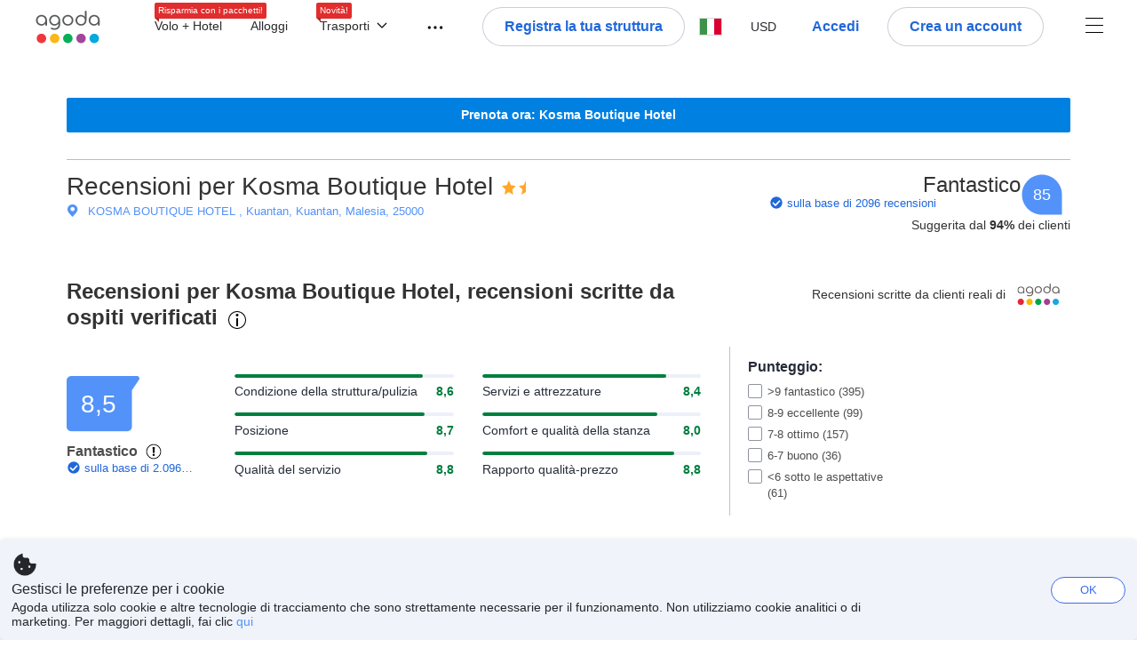

--- FILE ---
content_type: text/html; charset=utf-8
request_url: https://www.agoda.com/it-it/kosma-boutique-hotel/reviews/kuantan-my.html
body_size: 44030
content:

<!DOCTYPE html>
<html lang="it" kite-lang="it" class="chrome no-js" dir="ltr">
<head>
    <meta charset="utf-8" />
        <meta name="viewport" content="width=device-width, initial-scale=1.0" />
    
        <meta name="referrer" content="origin-when-cross-origin" />
    
    <title></title>
    <link rel="icon" href="/favicon.ico" />

<script type="text/javascript" id="messagingClientLite">
!function(t,e){if("object"==typeof exports&&"object"==typeof module)module.exports=e();else if("function"==typeof define&&define.amd)define([],e);else{var n=e();for(var r in n)("object"==typeof exports?exports:t)[r]=n[r]}}("undefined"!=typeof self?self:this,(function(){return function(t){var e={};function n(r){if(e[r])return e[r].exports;var i=e[r]={i:r,l:!1,exports:{}};return t[r].call(i.exports,i,i.exports,n),i.l=!0,i.exports}return n.m=t,n.c=e,n.d=function(t,e,r){n.o(t,e)||Object.defineProperty(t,e,{enumerable:!0,get:r})},n.r=function(t){"undefined"!=typeof Symbol&&Symbol.toStringTag&&Object.defineProperty(t,Symbol.toStringTag,{value:"Module"}),Object.defineProperty(t,"__esModule",{value:!0})},n.t=function(t,e){if(1&e&&(t=n(t)),8&e)return t;if(4&e&&"object"==typeof t&&t&&t.__esModule)return t;var r=Object.create(null);if(n.r(r),Object.defineProperty(r,"default",{enumerable:!0,value:t}),2&e&&"string"!=typeof t)for(var i in t)n.d(r,i,function(e){return t[e]}.bind(null,i));return r},n.n=function(t){var e=t&&t.__esModule?function(){return t.default}:function(){return t};return n.d(e,"a",e),e},n.o=function(t,e){return Object.prototype.hasOwnProperty.call(t,e)},n.p="",n(n.s=232)}({0:function(t,e,n){"use strict";n.d(e,"c",(function(){return i})),n.d(e,"a",(function(){return o})),n.d(e,"b",(function(){return u})),n.d(e,"d",(function(){return s})),n.d(e,"g",(function(){return a})),n.d(e,"e",(function(){return c})),n.d(e,"f",(function(){return f}));var r=function(t,e){return(r=Object.setPrototypeOf||{__proto__:[]}instanceof Array&&function(t,e){t.__proto__=e}||function(t,e){for(var n in e)Object.prototype.hasOwnProperty.call(e,n)&&(t[n]=e[n])})(t,e)};function i(t,e){if("function"!=typeof e&&null!==e)throw new TypeError("Class extends value "+String(e)+" is not a constructor or null");function n(){this.constructor=t}r(t,e),t.prototype=null===e?Object.create(e):(n.prototype=e.prototype,new n)}var o=function(){return(o=Object.assign||function(t){for(var e,n=1,r=arguments.length;n<r;n++)for(var i in e=arguments[n])Object.prototype.hasOwnProperty.call(e,i)&&(t[i]=e[i]);return t}).apply(this,arguments)};function u(t,e,n,r){return new(n||(n=Promise))((function(i,o){function u(t){try{a(r.next(t))}catch(t){o(t)}}function s(t){try{a(r.throw(t))}catch(t){o(t)}}function a(t){var e;t.done?i(t.value):(e=t.value,e instanceof n?e:new n((function(t){t(e)}))).then(u,s)}a((r=r.apply(t,e||[])).next())}))}function s(t,e){var n,r,i,o,u={label:0,sent:function(){if(1&i[0])throw i[1];return i[1]},trys:[],ops:[]};return o={next:s(0),throw:s(1),return:s(2)},"function"==typeof Symbol&&(o[Symbol.iterator]=function(){return this}),o;function s(s){return function(a){return function(s){if(n)throw new TypeError("Generator is already executing.");for(;o&&(o=0,s[0]&&(u=0)),u;)try{if(n=1,r&&(i=2&s[0]?r.return:s[0]?r.throw||((i=r.return)&&i.call(r),0):r.next)&&!(i=i.call(r,s[1])).done)return i;switch(r=0,i&&(s=[2&s[0],i.value]),s[0]){case 0:case 1:i=s;break;case 4:return u.label++,{value:s[1],done:!1};case 5:u.label++,r=s[1],s=[0];continue;case 7:s=u.ops.pop(),u.trys.pop();continue;default:if(!(i=u.trys,(i=i.length>0&&i[i.length-1])||6!==s[0]&&2!==s[0])){u=0;continue}if(3===s[0]&&(!i||s[1]>i[0]&&s[1]<i[3])){u.label=s[1];break}if(6===s[0]&&u.label<i[1]){u.label=i[1],i=s;break}if(i&&u.label<i[2]){u.label=i[2],u.ops.push(s);break}i[2]&&u.ops.pop(),u.trys.pop();continue}s=e.call(t,u)}catch(t){s=[6,t],r=0}finally{n=i=0}if(5&s[0])throw s[1];return{value:s[0]?s[1]:void 0,done:!0}}([s,a])}}}Object.create;function a(t){var e="function"==typeof Symbol&&Symbol.iterator,n=e&&t[e],r=0;if(n)return n.call(t);if(t&&"number"==typeof t.length)return{next:function(){return t&&r>=t.length&&(t=void 0),{value:t&&t[r++],done:!t}}};throw new TypeError(e?"Object is not iterable.":"Symbol.iterator is not defined.")}function c(t,e){var n="function"==typeof Symbol&&t[Symbol.iterator];if(!n)return t;var r,i,o=n.call(t),u=[];try{for(;(void 0===e||e-- >0)&&!(r=o.next()).done;)u.push(r.value)}catch(t){i={error:t}}finally{try{r&&!r.done&&(n=o.return)&&n.call(o)}finally{if(i)throw i.error}}return u}function f(t,e,n){if(n||2===arguments.length)for(var r,i=0,o=e.length;i<o;i++)!r&&i in e||(r||(r=Array.prototype.slice.call(e,0,i)),r[i]=e[i]);return t.concat(r||Array.prototype.slice.call(e))}Object.create},1:function(t,e,n){"use strict";(function(t){n.d(e,"a",(function(){return r}));var r=function(){function e(){}return e.current=function(){var e="undefined"!=typeof window?window:"undefined"!=typeof self?self:void 0!==t?t:null;if(!e)throw new Error("Unsupported environment.");return e},e}()}).call(this,n(30))},13:function(t,e,n){"use strict";n.d(e,"a",(function(){return i})),n.d(e,"b",(function(){return r}));var r,i={measurement:0,default:1,log:2};!function(t){t[t.measurement=0]="measurement",t[t.generic=1]="generic",t[t.log=2]="log"}(r||(r={}))},17:function(t,e,n){"use strict";function r(t,e,n){for(var r=n.length,i=0;i<r;i++){var o=n[i];if(o)for(var u in o)o.hasOwnProperty(u)&&t(u,o[u])}}n.d(e,"a",(function(){return r}))},18:function(t,e,n){"use strict";n.d(e,"b",(function(){return i})),n.d(e,"a",(function(){return u}));var r=n(13);function i(t){var e=r.a[t];return e=void 0===e?r.a.default:e}var o={trace:0,debug:1,info:2,warn:3,error:4,fatal:5};function u(t,e){if("measurement"===t){var n=e.name;return delete e.name,n}if("log"===t){var r=o[e.level];return r="number"==typeof r?r:2,delete e.level,r.toString()}return t}},232:function(t,e,n){"use strict";n.r(e),n.d(e,"MessagingClient",(function(){return a}));var r=n(1),i=n(73),o=n(28),u=function(){function t(){this.buffer={items:[]},this.contextData={}}return t.prototype.send=function(e){var n=this.buffer.items,r=t.MaxBufferSize-n.length;r>0&&(e instanceof Array?(r<e.length&&(e=e.slice(0,r)),this.buffer.items=e.concat(n)):this.buffer.items.push(e))},t.prototype.dispose=function(t){this.buffer.items.length=0,t&&t()},t.prototype.environment=function(t){},t.prototype.context=function(t){var e=this.contextData;e.sessionId=t.sessionId||e.sessionId,e.userId=t.userId||e.userId},t.MaxBufferSize=15e3,t}(),s=n(36),a=function(){function t(t){this._test=t}return t.create=function(e){return t.instantiate(e)},t.instantiate=function(e){return(new t).instantiate(e)},t.environment=function(e){return new t(e)},t.prototype.instantiate=function(t){var e,n,r=o.a.get();if(r.environment=r.environment||t,r.test=r.test||this._test,r.messagingClient)return r.messagingClient;var a=new u,c=new s.a(a,new i.a,null!==(n=null===(e=r.environment)||void 0===e?void 0:e.apiKey)&&void 0!==n?n:"");return r.buffer=a.buffer,r.context=a.contextData,r.messagingClient=c,c},t}();r.a.current().MessagingClient=a,a.instantiate()},28:function(t,e,n){"use strict";n.d(e,"a",(function(){return o}));var r=n(1),i="MessagingClient-LiteData",o=function(){function t(){}return t.get=function(){var t=r.a.current();return t[i]||(t[i]={})},t.clear=function(){delete r.a.current()[i]},t}()},30:function(t,e){var n;n=function(){return this}();try{n=n||new Function("return this")()}catch(t){"object"==typeof window&&(n=window)}t.exports=n},35:function(t,e,n){"use strict";n.d(e,"a",(function(){return r}));var r=function(){function t(){}return t.current=function(){return window&&window.__MCJS_EXTENSION_DATA__||{}},t}()},36:function(t,e,n){"use strict";n.d(e,"a",(function(){return y}));var r=n(0),i=function(t){function e(){var n=t.call(this,"Bridge not exist")||this;return Object.setPrototypeOf(n,e.prototype),n}return Object(r.c)(e,t),e}(Error),o=function(t){function e(n){var r=t.call(this,"Unsupported bridge version: ".concat(n))||this;return Object.setPrototypeOf(r,e.prototype),r}return Object(r.c)(e,t),e}(Error),u=function(t){function e(){var n=t.call(this,"Operation Timeout error")||this;return Object.setPrototypeOf(n,e.prototype),n}return Object(r.c)(e,t),e}(Error),s=function(t){function e(n){var r,i,o=this;return(o=t.call(this,(null===(r=n.error)||void 0===r?void 0:r.message)||"Unknown error")||this).code=(null===(i=n.error)||void 0===i?void 0:i.code)||"UNKNOWN",Object.setPrototypeOf(o,e.prototype),o}return Object(r.c)(e,t),e}(Error);function a(t,e){return Object(r.b)(this,void 0,void 0,(function(){var n,i,o;return Object(r.d)(this,(function(r){switch(r.label){case 0:if((n=e.signal).aborted)throw new Error("Operation canceled");i=new AbortController,n.addEventListener("abort",(function(){}),{once:!0,signal:i.signal}),r.label=1;case 1:return r.trys.push([1,,3,4]),[4,t()];case 2:if(o=r.sent(),n.aborted)throw new Error("Operation canceled");return[3,4];case 3:return i.abort(),[7];case 4:return[2,o]}}))}))}function c(t,e){return Object(r.b)(this,void 0,void 0,(function(){function n(){return Object(r.b)(this,void 0,void 0,(function(){return Object(r.d)(this,(function(e){switch(e.label){case 0:return e.trys.push([0,,2,3]),[4,a(t,{signal:o.signal})];case 1:return[2,e.sent()];case 2:return i.abort(),[7];case 3:return[2]}}))}))}var i,o,s,c=this;return Object(r.d)(this,(function(t){switch(t.label){case 0:return i=new AbortController,o=new AbortController,s=function(){return Object(r.b)(c,void 0,void 0,(function(){return Object(r.d)(this,(function(t){return[2,new Promise((function(t,n){var r=setTimeout((function(){i.signal.aborted?t(void 0):(o.abort(),n(new u)),clearTimeout(r)}),e.timeout)}))]}))}))},[4,Promise.race([s(),n()])];case 1:return[2,t.sent()]}}))}))}function f(t){return Object(r.b)(this,void 0,void 0,(function(){return Object(r.d)(this,(function(e){return[2,new Promise((function(e,n){setTimeout((function(){try{var r=t();e(r)}catch(t){n(t)}}),0)}))]}))}))}var l,d=function(){function t(t){this.bridge=t}return t.prototype.postMessage=function(t){return Object(r.b)(this,void 0,void 0,(function(){var e,n,i=this;return Object(r.d)(this,(function(o){switch(o.label){case 0:return[4,c((function(){return Object(r.b)(i,void 0,void 0,(function(){var e=this;return Object(r.d)(this,(function(n){return[2,f((function(){return e.bridge.postMessage(JSON.stringify(t))}))]}))}))}),{timeout:5e3})];case 1:if(e=o.sent(),"error"===(n=JSON.parse(e)).status)throw new s(n);return[2,n]}}))}))},t}(),b=function(){function t(t){this.bridge=t}return t.prototype.postMessage=function(t){return Object(r.b)(this,void 0,void 0,(function(){var e,n=this;return Object(r.d)(this,(function(i){switch(i.label){case 0:return[4,c((function(){return Object(r.b)(n,void 0,void 0,(function(){return Object(r.d)(this,(function(e){return[2,this.bridge.nativePromise("mcjsBridge","postMessage",t)]}))}))}),{timeout:5e3})];case 1:if("error"===(e=i.sent()).status)throw new s(e);return[2,e]}}))}))},t}(),v=function(){function t(t){this.bridge=t}return t.prototype.postMessage=function(t){return Object(r.b)(this,void 0,void 0,(function(){var e,n=this;return Object(r.d)(this,(function(r){switch(r.label){case 0:return[4,c((function(){return n.bridge.postMessage(t)}),{timeout:5e3})];case 1:if("error"===(e=r.sent()).status)throw new s(e);return[2,e]}}))}))},t}();function p(t){var e,n,i,u,a,p,h,m,g,y;return Object(r.b)(this,void 0,void 0,(function(){var w,O,j,_,x,S,M=this;return Object(r.d)(this,(function(E){switch(E.label){case 0:return l?[2,l]:(null===(e=null==t?void 0:t.Capacitor)||void 0===e?void 0:e.isNativePlatform())&&(null===(n=null==t?void 0:t.Capacitor)||void 0===n?void 0:n.isPluginAvailable("mcjsBridge"))?(w=t.Capacitor,[4,c((function(){return w.nativePromise("mcjsBridge","postMessage",{type:"get-bridge-version"})}),{timeout:5e3})]):[3,2];case 1:if("success"!==(S=E.sent()).status)throw new s(S);switch(null===(i=S.data)||void 0===i?void 0:i.version){case 1:return[2,l=new b(t.Capacitor)];default:throw new o(null===(u=S.data)||void 0===u?void 0:u.version)}return[3,7];case 2:return(null===(p=null===(a=null==t?void 0:t.webkit)||void 0===a?void 0:a.messageHandlers)||void 0===p?void 0:p.mcjsBridge)?(O=t.webkit.messageHandlers.mcjsBridge,[4,c((function(){return O.postMessage({type:"get-bridge-version"})}),{timeout:5e3})]):[3,4];case 3:if("success"!==(S=E.sent()).status)throw new s(S);switch(null===(h=S.data)||void 0===h?void 0:h.version){case 1:return[2,l=new v(t.webkit.messageHandlers.mcjsBridge)];default:throw new o(null===(m=S.data)||void 0===m?void 0:m.version)}return[3,7];case 4:return(null==t?void 0:t.mcjsBridge)?(j=t.mcjsBridge,_=function(){return j.postMessage(JSON.stringify({type:"get-bridge-version"}))},[4,c((function(){return Object(r.b)(M,void 0,void 0,(function(){return Object(r.d)(this,(function(t){return[2,f((function(){return _()}))]}))}))}),{timeout:5e3})]):[3,6];case 5:if(x=E.sent(),"success"!==(S=JSON.parse(x)).status)throw new s(S);switch(null===(g=S.data)||void 0===g?void 0:g.version){case 1:return[2,l=new d(t.mcjsBridge)];default:throw new o(null===(y=S.data)||void 0===y?void 0:y.version)}return[3,7];case 6:return[2,void 0];case 7:return[2]}}))}))}var h=n(35),m=n(44),g=n(18),y=function(){function t(t,e,n){this.sender=t,this._time=e,this._apiKey=n,window.addEventListener("message",this.onMessageReceivedFromMimir.bind(this))}return t.prototype.onMessageReceivedFromMimir=function(t){var e,n;if("analytics-extension"===(null===(e=null==t?void 0:t.data)||void 0===e?void 0:e.id))switch(null===(n=t.data)||void 0===n?void 0:n.name){case"enable-debug-mode":this.debug(!0);break;case"disable-debug-mode":this.debug(!1)}},t.prototype.create=function(t,e,n){var r=Number(null==n?void 0:n.timestamp);("number"!=typeof r||isNaN(r)||r<1e5)&&(r=this._time.now());var i={_meta:{timestamp:r,type:t}};return e&&Object(m.a)(i,e),i},t.prototype.send=function(t,e){var n,i;return Object(r.b)(this,void 0,void 0,(function(){var o;return Object(r.d)(this,(function(r){switch(r.label){case 0:if(!t||!t._meta)throw new Error("Message or message type is undefined");t=JSON.parse(JSON.stringify(t)),null!==(n=(i=t._meta).timestamp)&&void 0!==n||(i.timestamp=this._time.now()),t._meta.tabId=h.a.current().tabId,r.label=1;case 1:return r.trys.push([1,3,,4]),[4,this.bridgeToNative(t)];case 2:return r.sent(),[3,4];case 3:return o=r.sent(),this.addBridgeFallbackReason(t,o),this.sender.send(t,e),[3,4];case 4:return[2]}}))}))},t.prototype.bridgeToNative=function(t){return Object(r.b)(this,void 0,void 0,(function(){var e,n,o,u;return Object(r.d)(this,(function(s){switch(s.label){case 0:return[4,p(window)];case 1:if(!(e=s.sent()))throw new i;return delete(n=Object(r.a)({},t))._meta,o=Object(g.a)(t._meta.type,t),u=Object(g.b)(t._meta.type),[4,e.postMessage({type:"send-message",data:{timestamp:t._meta.timestamp||0,messageName:o,partitionKey:"",messageType:u,payload:JSON.stringify(n),apiKey:this._apiKey}})];case 2:return s.sent(),[2]}}))}))},t.prototype.addBridgeFallbackReason=function(t,e){e instanceof i?t._meta.webview_bridge_fallback_reason="BRIDGE_NOT_EXIST":e instanceof o?t._meta.webview_bridge_fallback_reason="UNSUPPORTED_BRIDGE_VERSION":e instanceof u?t._meta.webview_bridge_fallback_reason="BRIDGE_TIMEOUT_ERROR":e instanceof s?t._meta.webview_bridge_fallback_reason=e.code:e instanceof Error?t._meta.webview_bridge_fallback_reason=e.message:t._meta.webview_bridge_fallback_reason="UNKNOWN_ERROR"},t.prototype.debug=function(t,e){this.sender.environment({debug:t,logs:e})},t.prototype.context=function(t){this.sender.context(t)},t}()},44:function(t,e,n){"use strict";n.d(e,"a",(function(){return i}));var r=n(17);function i(t){for(var e=[],n=1;n<arguments.length;n++)e[n-1]=arguments[n];return t||(t={}),Object(r.a)((function(e,n){void 0===t[e]&&(t[e]=n)}),t,e),t}},73:function(t,e,n){"use strict";n.d(e,"a",(function(){return r}));var r=function(){function t(){}return t.prototype.now=function(){return+new Date},t}()}})}));
</script><script type="text/javascript">
const messagingClient = MessagingClient.instantiate();

function loadErrorHandler(err) {
    const src = err.path[0].src;
    const href = err.path[0].href;
    var message = ["could not load", src ? src : href].join(" ");
    try {
        const log = messagingClient.create('log', { logLevel: 'error', message: message, applicationName: 'cronos', loggerName: 'Fe.Cronos.Logger' });
        messagingClient.send(log);
    }
    catch (exception) {
    }
}
</script>    
    <link href='https://cdn6.agoda.net/cdn-accom-web/js/assets/browser-bundle/961-403f5f25097e.css' rel='stylesheet' onerror='loadErrorHandler.call(this, event)'/><link href='https://cdn6.agoda.net/cdn-accom-web/js/assets/browser-bundle/9528-13a22e9b2efe.css' rel='stylesheet' onerror='loadErrorHandler.call(this, event)'/><link href='https://cdn6.agoda.net/cdn-accom-web/js/assets/browser-bundle/1332-deeb6da9a74f.css' rel='stylesheet' onerror='loadErrorHandler.call(this, event)'/><link href='https://cdn6.agoda.net/cdn-accom-web/js/assets/browser-bundle/review-079b8ae3f8c8.css' rel='stylesheet' onerror='loadErrorHandler.call(this, event)'/>

    


            <script type="text/javascript" id="EdgeRedirect">
                try {
                    if (/MSIE \d|Trident.*rv:/.test(navigator.userAgent)) {
                        function getCookie(cname) {
                            var name = cname + "=";
                            var decodedCookie = decodeURIComponent(document.cookie);
                            var ca = decodedCookie.split(';');
                            for (var i = 0; i < ca.length; i++) {
                                var c = ca[i];
                                while (c.charAt(0) == ' ') {
                                    c = c.substring(1);
                                }
                                if (c.indexOf(name) == 0) {
                                    return c.substring(name.length, c.length);
                                }
                            }
                            return "";
                        }

                        function updateQueryStringParameter(uri, key, value) {
                            var re = new RegExp("([?&])" + key + "=.*?(&|$)", "i");
                            var separator = uri.indexOf('?') !== -1 ? "&" : "?";
                            if (uri.match(re)) {
                                return uri.replace(re, '$1' + key + "=" + value + '$2');
                            }
                            else {
                                return uri + separator + key + "=" + value;
                            }
                        }

                        var tracker = getCookie("agoda.user.03").split("&")[0].replace("UserId=", "");
                        window.location = 'microsoft-edge:' + updateQueryStringParameter(window.location.href, "follow_redirect", tracker);
                        // fall back url if cannot go to Edge browser
                        setTimeout(function () {
                            window.location = 'https://go.microsoft.com/fwlink/?linkid=2135547';
                        }, 1);
                    }
                } catch (e) {
                    // do nothing
                }
            </script>
        <script>
    try {
    !function(e,t){if("object"==typeof exports&&"object"==typeof module)module.exports=t();else if("function"==typeof define&&define.amd)define([],t);else{var n=t();for(var r in n)("object"==typeof exports?exports:e)[r]=n[r]}}(window,(function(){return function(e){var t={};function n(r){if(t[r])return t[r].exports;var i=t[r]={i:r,l:!1,exports:{}};return e[r].call(i.exports,i,i.exports,n),i.l=!0,i.exports}return n.m=e,n.c=t,n.d=function(e,t,r){n.o(e,t)||Object.defineProperty(e,t,{enumerable:!0,get:r})},n.r=function(e){"undefined"!=typeof Symbol&&Symbol.toStringTag&&Object.defineProperty(e,Symbol.toStringTag,{value:"Module"}),Object.defineProperty(e,"__esModule",{value:!0})},n.t=function(e,t){if(1&t&&(e=n(e)),8&t)return e;if(4&t&&"object"==typeof e&&e&&e.__esModule)return e;var r=Object.create(null);if(n.r(r),Object.defineProperty(r,"default",{enumerable:!0,value:e}),2&t&&"string"!=typeof e)for(var i in e)n.d(r,i,function(t){return e[t]}.bind(null,i));return r},n.n=function(e){var t=e&&e.__esModule?function(){return e.default}:function(){return e};return n.d(t,"a",t),t},n.o=function(e,t){return Object.prototype.hasOwnProperty.call(e,t)},n.p="",n(n.s=35)}({35:function(e,t,n){"use strict";Object.defineProperty(t,"__esModule",{value:!0}),n(36)},36:function(e,t){var n,r,i,o,u,f,c,a,l,p,s,d;u={passive:!0,capture:!0},f=new Date,c=function(){o=[],r=-1,n=null,s(addEventListener)},a=function(e,t){n||(n=t,r=e,i=new Date,s(removeEventListener),l())},l=function(){if(r>=0&&r<i-f){var e={entryType:"first-input",name:n.type,target:n.target,cancelable:n.cancelable,startTime:n.timeStamp,processingStart:n.timeStamp+r};o.forEach((function(t){t(e)})),o =[]}},p =function(e){if(e.cancelable){var t=(e.timeStamp>
        1e12?new Date:performance.now())-e.timeStamp;"pointerdown"==e.type?function(e,t){var n=function(){a(e,t),i()},r=function(){i()},i=function(){removeEventListener("pointerup",n,u),removeEventListener("pointercancel",r,u)};addEventListener("pointerup",n,u),addEventListener("pointercancel",r,u)}(t,e):a(t,e)}},s=function(e){["mousedown","keydown","touchstart","pointerdown"].forEach((function(t){return e(t,p,u)}))},d="hidden"===document.visibilityState?0:1/0,addEventListener("visibilitychange",(function e(t){"hidden"===document.visibilityState&&(d=t.timeStamp,removeEventListener("visibilitychange",e,!0))}),!0),c(),self.webVitals={firstInputPolyfill:function(e){o.push(e),l()},resetFirstInputPolyfill:c,get firstHiddenTime(){return d}}}})}));
    } catch(e) {
        window.webVitalsPolyfillDebugInfo = e;
    }
    window.performanceClientContext = {"isEnabled":true,"clientProfile":{"Device":1,"Os":2,"Client":1,"SubClient":0}} ?? {};
</script>


    <div id="seo-data"></div>

</head>

<body class=" desktop AVENGERS-2892 BWHF-4821 AVENGERS-2892 AVENGERS-3602 AVENGERS-2892 ltr themed theme-agoda">
    <div id="mockDataEnabled" value="False"></div>
    <div id="login-react-popup"></div>
    <div id="login-react-root"></div>
    <div id="pointsmax-panel-react-root" data-hotel-id="" data-signin-landing=""></div>

    <input id="backwardRequestVerificationToken"
           name="backwardRequestVerificationToken"
           type="hidden"
           value="xXy6z1Es8NNw9VcQw99ux3/Ta/nOIAqRE/q4neEVesA=:YKoNvrYQYi4pi2BdfVFDnWdvqsk=" />

<input id="requestVerificationToken"
       name="requestVerificationToken"
       type="hidden"
       value="CfDJ8Dkuqwv-0VhLoFfD8dw7lYypzWTgvZXY4F1yA_rDPsIDkZgggJl9q3-izcMvG8AdZwmKeBENfWu8y37b6BSuQjpyH6g69iDwgkSlUwz8zYzGxMUC4ETiet47J39M-KO4clCj5r9VCncpcQNhJtPiD0Q" />



<script>
    (function () {
        var method;
        var noop = function () { };
        var methods = [
            'assert', 'clear', 'count', 'debug', 'dir', 'dirxml', 'error',
            'exception', 'group', 'groupCollapsed', 'groupEnd', 'info', 'log',
            'markTimeline', 'profile', 'profileEnd', 'table', 'time', 'timeEnd',
            'timeline', 'timelineEnd', 'timeStamp', 'trace', 'warn'
        ];
        var length = methods.length;
        var console = (window.console = window.console || {});

        while (length--) {
            method = methods[length];
            if (!console[method]) {
                console[method] = noop;
            }
        }

    }());
    window.loginParamsUrl = '/api/it-it/Login/Params';
    window.feMsgConfig = {"Environment":"production","Cluster":"am","DC":"am","PageTypeId":9,"Disable":true};
    window.ssoUrl = null;
    window.ssoLogoutUrl = null;

    var whitelabel = { theme: 'theme-agoda' };
    var agoda = agoda || {};
    agoda.isCronos = true;
    agoda.userDevice = {
        mobileDeviceType: 'NOTMOBILE',
        devicePlatformId: 1,
        deviceType: 'desktop'
    };
    agoda.featureList = {"RegulationShowExclusivePriceSetting":{},"ShowGoogleLogin":{}};
    agoda.isBrazeEnabled = true;
    agoda.login = { isReact: true };
    agoda.BrazeSettings = {"IsEnabled":false,"IsEnabledLogin":false,"IsWhiteLabelEnabled":false,"IsAllowOrigin":false,"IsNonLoginEnabled":false,"AllowPages":[],"ExcludeAids":[]};
</script>



<script>
    window.agoda = window.agoda || {};
    window.agoda.bVariantsConfig = {"expids":["HERMES-4219","WLPLAUNCH-1674","BAY-12622","BWHF-3505","JTBFP-615","CLICK-176-UCS","LT-1680","LT-1482-RED","PFE-12138","INSTANT-ACCRUAL","PFE-12250","CONTENTAPP-1489","CONTENTAPP-1871","CARTPACK-945","BWHF-5118","AVENGERS-2987","AVENGERS-2892","PFE-12545","LT-1702","AVENGERS-2890","PFE-12556","TMKTWEB-1691","JTBUAT-313","WLPLAUNCH-1674","ICBE-192","CLICK-176-UCS","AVENGERS-2987","ACT-5422","AVENGERS-2892","JTBUAT-313","AVENGERS-2890","TMKTWEB-1691","ADSREQ-1614","PKGWEB-494","PMARKETING-3307","WLPLAUNCH-1674","JTBFP-615","LT-1702","PFE-12250","BWHF-4821","ROOMIE-2041","CARTPACK-945","BWHF-5118","LT-1537","AVENGERS-2987","AVENGERS-2892","PFE-12545","AVENGERS-2890","PFE-12556","JTBUAT-313","BWHF-5582","PATH-132","WLPLAUNCH-1674","AVENGERS-2987"],"unseenExpids":{"login-4217":false},"endpoint":"/api/cronos/layout/unseenexperiments/send","expiry":0}
</script>

<script>
    var agoda = window.agoda || {};
    agoda.pageConfig =  {"correlationId":"c4bd3a00-3d81-458f-a358-e3a6c30db96b","analyticsSessionId":"4103736298581356862","pageTypeId":9,"realLanguageId":4,"languageId":4,"origin":"US","stateCode":"OH","cid":-1,"tag":"","userId":"bbe82225-8a3f-480f-88b8-1107dd05afe6","whitelabelid":1,"loginLvl":0,"storefrontId":3,"currencyId":7,"currencyCode":"USD","htmlLanguage":"it-it","cultureInfoName":"it-it","machineName":"am-pc-4f-acm-web-user-567f6c8db9-nwcnv","trafficGroupId":4,"sessionId":"qfqstkkejws5ccikjutolgl1","trafficSubGroupId":4,"aid":130243,"useFullPageLogin":true,"cttp":2,"isRealUser":true,"mode":"production","utm_medium":"","utm_source":"","utm_campaign":"","utm_content":"","utm_term":"","browserFamily":"Chrome","cdnDomain":"agoda.net"};
    agoda.userDevice =  {"devicePlatformId":1,"deviceType":"desktop","mobileDeviceType":"NOTMOBILE"};
    agoda.userAgentInfo =  {"isPrerender":false};
    agoda.rumpagetype = '';
    window.webgateApiUrl = 'https://www.agoda.com';
    window.gatewayApiUrl = '//www.agoda.com/api/gw';
</script>
<script>
    var agoda = agoda || {};
    agoda.features = {"agodaHomes":{},"flights":{},"pointsMax":{},"accommodation":{},"agodaCash":{},"cashBack":{},"comparePrices":{},"reviews":{"isOverheardHomeEnabled":true,"propertyRatingScale":10,"propertyDefaultProvider":-1,"isSubmissionEnabled":true,"isStarRatingPopupEnabled":true},"agodaVip":{},"currency":{"isCurrencySwitchRequired":true,"priceDisplay":true},"language":{"isLanguageSwitchRequired":true,"defaultLanguage":"en-us"},"footerAncillaryLinks":{},"trendingDataContents":{},"branding":{"brands":["agoda","priceline","kayak","rental-cars","booking-com","open-table"],"brandsWithText":[]},"userManageBooking":{"isHotelEnabled":true,"isFlightEnabled":true},"userMessaging":{},"userProfile":{"isSocialEnabled":true,"isPaymentEnabled":true,"isEmailSubscriptionEnabled":true},"favorites":{},"facebookLogin":{},"stacklaWidget":{},"hygienePlusBanner":{},"featuredLuxuryHotel":{},"bestPriceGuarantee":{},"accountProviders":{"mobileNumber":true},"manageMyBookings":{"showContactProperty":true,"showQuickAnswers":true,"showAirportTransfer":true,"showExternalBookingId":false},"chinaMarket":{},"login":{"showBenefits":true,"resetPasswordRedirect":false},"signUp":{},"tealium":{"account":"agoda"},"privateSale":{},"googleMaps":{"parameters":{"channel":"agoda","client":"gme-booking","key":"AIzaSyC8COgFCyVzK5lDTEqp__tEGkTqRPnIjkM"}},"groundTransport":{},"flightHotelPackages":{"backgroundUrl":"https://cdn6.agoda.net/images/PACKAGES-251/default/pkg_headbg_modifysearch@2x.jpg","mobileSearchHeaderBackground":null},"multiHotelPackages":{},"connectedTrip":{},"myBookingsButton":{"buttonBehavior":"link"},"occupancyOptions":{"showOccupancyOptions":true,"solo":true,"couple":true,"family":true,"group":true,"business":true},"themedDomestic":{},"flightCrossSellHotel":{},"coupons":{"pageVersion":1},"activities":{},"navigationProductMenu":{"accommodations":{"isEnabled":true,"isMultiProductPanelEnabled":false},"flights":{"isEnabled":true,"isMultiProductPanelEnabled":false},"packages":{"isEnabled":true,"isMultiProductPanelEnabled":false},"deals":{"isEnabled":true,"isMultiProductPanelEnabled":false},"homes":{"isEnabled":true,"isMultiProductPanelEnabled":false},"airportsTransfer":{"isEnabled":true,"isMultiProductPanelEnabled":false},"carRentals":{"isEnabled":true,"isMultiProductPanelEnabled":false},"thingsToDo":{"isEnabled":false,"isMultiProductPanelEnabled":false},"cruises":{"isEnabled":false,"isMultiProductPanelEnabled":false},"tourTravel":{"isEnabled":false,"isMultiProductPanelEnabled":false},"activities":{"isEnabled":true,"isMultiProductPanelEnabled":true}},"redirectToApp":{},"shoppingCart":{},"logo":{"locales":{"default":{"name":"agoda-color-default","url":"images/kite-js/logo/agoda/color-default.svg"}},"width":89,"height":37},"agodaPreferred":{},"bookOnRequest":{},"shoppingCartIconStyle":{"size":"xl2"},"taxAndFeeLabelInCart":{"withPassenger":false},"showTimeLimitedOffers":{},"directPartners":{"bzbciti":{"partnerNameCms":304930,"logoImageUrl":"https://cdn6.agoda.net/images/external_loyalty/partners/Buzzbees/logo-citi.svg","loginRedirectUrl":"/partner/bzbciti/login","cms":{"partnerannouncementprelogintext":301576,"loginredirectconfirmationmodalcancelbuttonlabel":252233,"tncinitialtext":143881,"redemptionboxredeembuttonactivelabel":134503,"redemptionpricebannerdisplaytext":277306,"loginpanelbodytext":301575,"loginpanelheadertext":301574,"redeempointsamountexceedsbookingamounterrortext":142639,"maxpointsapplylabel":301581,"loginredirectconfirmationmodalbodytext":301578,"redemptionboxtitle":134501,"loginredirectconfirmationmodalheadertext":301577,"rewardsbalancetext":257840,"programdisplayeconomicstext":252241,"redemptionboxredeembuttoninactivelabel":134502,"loginpanelloginbuttonlabel":134499,"pricebreakdownredemptionlineitemlabel":301583,"partnerannouncementpostlogintext":301582,"bookingamountislessthanminimumbookingamounterrortext":142640,"redemptionboxrewardfiatequivalentlabel":258529,"programdisplaybalancelabel":252234,"loginredirectconfirmationmodalprimarybuttonlabel":292420,"redeempointsamountexceedsavailableamounterrortext":150023,"pricebreakdownredemptionlineitemtext":258908,"tnclattertext":143882,"redeempointsamountlessthanminredeempointerrortext":143476},"showLoginRedirectConfirmationModal":true,"programDisplayEconomicsPtcMultiplier":1,"maxPointsEnabled":true,"programs":[{"key":"bzbciti","logoUrl":"https://cdn6.agoda.net/images/external_loyalty/partners/Buzzbees/logo-citi.svg","cms":{"pricebreakdownredemptionlineitemlabel":301583,"pricebreakdownredemptionlineitembookingdetailpointsunit":301579,"pricebreakdownredemptionlineitembookingdetaillabel":301583,"displaybalanceunit":301579,"redemptionboxtitle":134501,"pricebreakdownredemptionlineitempointsunit":301579,"displaybalanceeconomicunit":301580},"sortOrder":1}]},"bzbnpl":{"partnerNameCms":316159,"logoImageUrl":"https://cdn6.agoda.net/images/external_loyalty/partners/Buzzbees/logo_nestle2.svg","loginRedirectUrl":"/partner/bzbnpl/login","cms":{"loginredirectconfirmationmodalcancelbuttonlabel":252233,"programdisplayeconomicstext":252241,"redemptionboxredeembuttoninactivelabel":134502,"tncinitialtext":143881,"loginpanelloginbuttonlabel":134499,"redemptionboxredeembuttonactivelabel":134503,"redemptionpricebannerdisplaytext":277306,"loginpanelbodytext":311216,"loginpanelheadertext":311215,"redeempointsamountexceedsbookingamounterrortext":142639,"maxpointsapplylabel":301581,"loginredirectconfirmationmodalbodytext":301578,"pricebreakdownredemptionlineitemlabel":301583,"bookingamountislessthanminimumbookingamounterrortext":142640,"redemptionboxtitle":134501,"redemptionboxrewardfiatequivalentlabel":258529,"programdisplaybalancelabel":252234,"loginredirectconfirmationmodalprimarybuttonlabel":292420,"redeempointsamountexceedsavailableamounterrortext":150023,"pricebreakdownredemptionlineitemtext":258908,"tnclattertext":143882,"loginredirectconfirmationmodalheadertext":301577,"rewardsbalancetext":257840,"redeempointsamountlessthanminredeempointerrortext":143476},"showLoginRedirectConfirmationModal":true,"programDisplayEconomicsPtcMultiplier":1,"maxPointsEnabled":true,"programs":[{"key":"nestle","logoUrl":"https://cdn6.agoda.net/images/external_loyalty/partners/Buzzbees/logo_nestle2.svg","cms":{"pricebreakdownredemptionlineitemlabel":301583,"pricebreakdownredemptionlineitembookingdetailpointsunit":311217,"pricebreakdownredemptionlineitembookingdetaillabel":301583,"displaybalanceunit":301579,"redemptionboxtitle":134501,"pricebreakdownredemptionlineitempointsunit":311217,"displaybalanceeconomicunit":301580},"sortOrder":1}]},"bzbmpm":{"partnerNameCms":321454,"logoImageUrl":"https://cdn6.agoda.net/images/external_loyalty/partners/Buzzbees/logo_mall2.svg","loginRedirectUrl":"/partner/bzbmpm/login","cms":{"partnerannouncementprelogintext":336215,"loginredirectconfirmationmodalcancelbuttonlabel":252233,"tncinitialtext":143881,"redemptionboxredeembuttonactivelabel":134503,"redemptionpricebannerdisplaytext":277306,"loginpanelbodytext":322238,"loginpanelheadertext":322237,"redeempointsamountexceedsbookingamounterrortext":142639,"maxpointsapplylabel":301581,"loginredirectconfirmationmodalbodytext":301578,"redemptionboxtitle":134501,"loginredirectconfirmationmodalheadertext":301577,"rewardsbalancetext":257840,"programdisplayeconomicstext":252241,"redemptionboxredeembuttoninactivelabel":134502,"loginpanelloginbuttonlabel":134499,"pricebreakdownredemptionlineitemlabel":322239,"partnerannouncementpostlogintext":336216,"bookingamountislessthanminimumbookingamounterrortext":142640,"redemptionboxrewardfiatequivalentlabel":258529,"programdisplaybalancelabel":252234,"loginredirectconfirmationmodalprimarybuttonlabel":292420,"redeempointsamountexceedsavailableamounterrortext":150023,"pricebreakdownredemptionlineitemtext":258908,"tnclattertext":143882,"redeempointsamountlessthanminredeempointerrortext":143476},"showLoginRedirectConfirmationModal":true,"programDisplayEconomicsPtcMultiplier":1,"maxPointsEnabled":true,"programs":[{"key":"mcard","logoUrl":"https://cdn6.agoda.net/images/external_loyalty/partners/Buzzbees/logo_mall2.svg","cms":{"pricebreakdownredemptionlineitemlabel":322239,"pricebreakdownredemptionlineitembookingdetailpointsunit":311217,"pricebreakdownredemptionlineitembookingdetaillabel":322239,"displaybalanceunit":301579,"redemptionboxtitle":134501,"pricebreakdownredemptionlineitempointsunit":311217,"displaybalanceeconomicunit":301580},"sortOrder":1}]},"dbshkuat":{"partnerNameCms":252229,"logoImageUrl":"https://cdn.agoda.net/images/mvc/default/ex.png","loginRedirectUrl":"/partner/dbshkuat/login","cms":{"partnerannouncementprelogintext":252236,"loginredirectconfirmationmodalcancelbuttonlabel":252233,"tncinitialtext":101,"redemptionboxredeembuttonactivelabel":134503,"redemptionpricebannerdisplaytext":277306,"loginpanelbodytext":263823,"tnclatterlinktext":103,"loginpanelheadertext":260560,"partnerannouncementpreloginlink":269661,"redeempointsamountexceedsbookingamounterrortext":142639,"maxpointsapplylabel":252235,"loginredirectconfirmationmodalbodytext":252231,"redemptionboxtitle":277835,"partnerannouncementpostloginlinklabel":269660,"loginredirectconfirmationmodalheadertext":252230,"rewardsbalancetext":257840,"programdisplayeconomicstext":252241,"redemptionboxredeembuttoninactivelabel":134502,"partnerannouncementpostloginlink":269661,"loginpanelloginbuttonlabel":269757,"pricebreakdownredemptionlineitemlabel":258530,"partnerannouncementpostlogintext":269829,"bookingamountislessthanminimumbookingamounterrortext":142640,"redemptionboxrewardfiatequivalentlabel":258529,"partnerannouncementpreloginlinklabel":269660,"programdisplaybalancelabel":252234,"loginredirectconfirmationmodalprimarybuttonlabel":252232,"redeempointsamountexceedsavailableamounterrortext":150023,"pricebreakdownredemptionlineitemtext":258908,"tnclattertext":102,"redeempointsamountlessthanminredeempointerrortext":143476},"showLoginRedirectConfirmationModal":true,"programDisplayEconomicsPtcMultiplier":1,"maxPointsEnabled":true,"programs":[{"key":"DBS","logoUrl":"https://cdn6.agoda.net/images/external_loyalty/partners/dbs/dbs_dbs-dollar.png","cms":{"pricebreakdownredemptionlineitemlabel":263825,"pricebreakdownredemptionlineitembookingdetailpointsunit":269759,"pricebreakdownredemptionlineitembookingdetaillabel":263825,"displaybalanceunit":258896,"redemptionboxtitle":277835,"displayname":258900,"pricebreakdownredemptionlineitempointsunit":269759,"displaybalanceeconomicunit":258904},"sortOrder":1},{"key":"COM","logoUrl":"https://cdn6.agoda.net/images/external_loyalty/partners/dbs/dbs_compass-dollar_2.png","cms":{"pricebreakdownredemptionlineitemlabel":263826,"pricebreakdownredemptionlineitembookingdetailpointsunit":269760,"pricebreakdownredemptionlineitembookingdetaillabel":263826,"displaybalanceunit":258897,"redemptionboxtitle":277835,"displayname":258901,"pricebreakdownredemptionlineitempointsunit":269760,"displaybalanceeconomicunit":258905},"sortOrder":1}]},"bzbdmt":{"partnerNameCms":321455,"logoImageUrl":"https://cdn6.agoda.net/images/external_loyalty/partners/Buzzbees/logo_donmueng2.svg","loginRedirectUrl":"/partner/bzbdmt/login","cms":{"loginredirectconfirmationmodalcancelbuttonlabel":252233,"programdisplayeconomicstext":252241,"redemptionboxredeembuttoninactivelabel":134502,"tncinitialtext":143881,"loginpanelloginbuttonlabel":134499,"redemptionboxredeembuttonactivelabel":134503,"redemptionpricebannerdisplaytext":277306,"loginpanelbodytext":322241,"loginpanelheadertext":322240,"redeempointsamountexceedsbookingamounterrortext":142639,"maxpointsapplylabel":301581,"loginredirectconfirmationmodalbodytext":301578,"pricebreakdownredemptionlineitemlabel":322242,"bookingamountislessthanminimumbookingamounterrortext":142640,"redemptionboxtitle":134501,"redemptionboxrewardfiatequivalentlabel":258529,"programdisplaybalancelabel":252234,"loginredirectconfirmationmodalprimarybuttonlabel":292420,"redeempointsamountexceedsavailableamounterrortext":150023,"pricebreakdownredemptionlineitemtext":258908,"tnclattertext":143882,"loginredirectconfirmationmodalheadertext":301577,"rewardsbalancetext":257840,"redeempointsamountlessthanminredeempointerrortext":143476},"showLoginRedirectConfirmationModal":true,"programDisplayEconomicsPtcMultiplier":1,"maxPointsEnabled":true,"programs":[{"key":"tollway","logoUrl":"https://cdn6.agoda.net/images/external_loyalty/partners/Buzzbees/logo_donmueng2.svg","cms":{"pricebreakdownredemptionlineitemlabel":322242,"pricebreakdownredemptionlineitembookingdetailpointsunit":311217,"pricebreakdownredemptionlineitembookingdetaillabel":322242,"displaybalanceunit":301579,"redemptionboxtitle":134501,"pricebreakdownredemptionlineitempointsunit":311217,"displaybalanceeconomicunit":301580},"sortOrder":1}]},"bzbspi":{"partnerNameCms":316161,"logoImageUrl":"https://cdn6.agoda.net/images/external_loyalty/partners/Buzzbees/logo-sPlusInsurance.svg","loginRedirectUrl":"/partner/bzbspi/login","cms":{"loginredirectconfirmationmodalcancelbuttonlabel":252233,"programdisplayeconomicstext":252241,"redemptionboxredeembuttoninactivelabel":134502,"tncinitialtext":143881,"loginpanelloginbuttonlabel":134499,"redemptionboxredeembuttonactivelabel":134503,"redemptionpricebannerdisplaytext":277306,"loginpanelbodytext":311216,"loginpanelheadertext":311215,"redeempointsamountexceedsbookingamounterrortext":142639,"maxpointsapplylabel":301581,"loginredirectconfirmationmodalbodytext":301578,"pricebreakdownredemptionlineitemlabel":301583,"bookingamountislessthanminimumbookingamounterrortext":142640,"redemptionboxtitle":134501,"redemptionboxrewardfiatequivalentlabel":258529,"programdisplaybalancelabel":252234,"loginredirectconfirmationmodalprimarybuttonlabel":292420,"redeempointsamountexceedsavailableamounterrortext":150023,"pricebreakdownredemptionlineitemtext":258908,"tnclattertext":143882,"loginredirectconfirmationmodalheadertext":301577,"rewardsbalancetext":257840,"redeempointsamountlessthanminredeempointerrortext":143476},"showLoginRedirectConfirmationModal":true,"programDisplayEconomicsPtcMultiplier":1,"maxPointsEnabled":true,"programs":[{"key":"splus","logoUrl":"https://cdn6.agoda.net/images/external_loyalty/partners/Buzzbees/logo-sPlusInsurance.svg","cms":{"pricebreakdownredemptionlineitemlabel":301583,"pricebreakdownredemptionlineitembookingdetailpointsunit":311217,"pricebreakdownredemptionlineitembookingdetaillabel":301583,"displaybalanceunit":301579,"redemptionboxtitle":134501,"pricebreakdownredemptionlineitempointsunit":311217,"displaybalanceeconomicunit":301580},"sortOrder":1}]},"dbssg":{"partnerNameCms":252229,"logoImageUrl":"https://cdn.agoda.net/images/mvc/default/ex.png","loginRedirectUrl":"/partner/dbssg/login","cms":{"partnerannouncementprelogintext":268954,"loginredirectconfirmationmodalcancelbuttonlabel":252233,"tncinitialtext":101,"redemptionboxredeembuttonactivelabel":134503,"redemptionpricebannerdisplaytext":277307,"loginpanelbodytext":263824,"tnclatterlinktext":103,"loginpanelheadertext":260561,"partnerannouncementpreloginlink":269661,"redeempointsamountexceedsbookingamounterrortext":142639,"maxpointsapplylabel":252235,"loginredirectconfirmationmodalbodytext":252231,"redemptionboxtitle":277836,"partnerannouncementpostloginlinklabel":269660,"loginredirectconfirmationmodalheadertext":252230,"rewardsbalancetext":257840,"programdisplayeconomicstext":252241,"redemptionboxredeembuttoninactivelabel":134502,"partnerannouncementpostloginlink":269661,"loginpanelloginbuttonlabel":269758,"pricebreakdownredemptionlineitemlabel":258530,"partnerannouncementpostlogintext":268955,"bookingamountislessthanminimumbookingamounterrortext":142640,"redemptionboxrewardfiatequivalentlabel":258529,"partnerannouncementpreloginlinklabel":269660,"programdisplaybalancelabel":252234,"loginredirectconfirmationmodalprimarybuttonlabel":252232,"redeempointsamountexceedsavailableamounterrortext":150023,"pricebreakdownredemptionlineitemtext":258908,"tnclattertext":102,"redeempointsamountlessthanminredeempointerrortext":143476},"showLoginRedirectConfirmationModal":true,"programDisplayEconomicsPtcMultiplier":1,"maxPointsEnabled":true,"programs":[{"key":"DPT","logoUrl":"https://cdn6.agoda.net/images/external_loyalty/partners/dbs/dbs_dbs-dollar2.svg","cms":{"pricebreakdownredemptionlineitemlabel":263827,"pricebreakdownredemptionlineitembookingdetailpointsunit":269761,"pricebreakdownredemptionlineitembookingdetaillabel":263827,"displaybalanceunit":258898,"redemptionboxtitle":277836,"displayname":258902,"pricebreakdownredemptionlineitempointsunit":269761,"displaybalanceeconomicunit":258906},"sortOrder":1},{"key":"DLY","logoUrl":"https://cdn6.agoda.net/images/external_loyalty/partners/dbs/dbs_posb.png","cms":{"pricebreakdownredemptionlineitemlabel":263828,"pricebreakdownredemptionlineitembookingdetailpointsunit":269762,"pricebreakdownredemptionlineitembookingdetaillabel":263828,"displaybalanceunit":258899,"redemptionboxtitle":277836,"displayname":258903,"pricebreakdownredemptionlineitempointsunit":269762,"displaybalanceeconomicunit":258907},"sortOrder":2}]},"bzbsgt":{"partnerNameCms":327562,"logoImageUrl":"https://cdn6.agoda.net/images/external_loyalty/partners/Buzzbees/logo_sygenta2.svg","loginRedirectUrl":"/partner/bzbsgt/login","cms":{"loginredirectconfirmationmodalcancelbuttonlabel":252233,"programdisplayeconomicstext":252241,"redemptionboxredeembuttoninactivelabel":134502,"tncinitialtext":143881,"loginpanelloginbuttonlabel":134499,"redemptionboxredeembuttonactivelabel":134503,"redemptionpricebannerdisplaytext":277306,"loginpanelbodytext":311216,"loginpanelheadertext":311215,"redeempointsamountexceedsbookingamounterrortext":142639,"maxpointsapplylabel":301581,"loginredirectconfirmationmodalbodytext":301578,"pricebreakdownredemptionlineitemlabel":301583,"bookingamountislessthanminimumbookingamounterrortext":142640,"redemptionboxtitle":134501,"redemptionboxrewardfiatequivalentlabel":258529,"programdisplaybalancelabel":252234,"loginredirectconfirmationmodalprimarybuttonlabel":292420,"redeempointsamountexceedsavailableamounterrortext":150023,"pricebreakdownredemptionlineitemtext":258908,"tnclattertext":143882,"loginredirectconfirmationmodalheadertext":301577,"rewardsbalancetext":257840,"redeempointsamountlessthanminredeempointerrortext":143476},"showLoginRedirectConfirmationModal":true,"programDisplayEconomicsPtcMultiplier":1,"maxPointsEnabled":true,"programs":[{"key":"syngenta","logoUrl":"https://cdn6.agoda.net/images/external_loyalty/partners/Buzzbees/logo_sygenta2.svg","cms":{"pricebreakdownredemptionlineitemlabel":301583,"pricebreakdownredemptionlineitembookingdetailpointsunit":311217,"pricebreakdownredemptionlineitembookingdetaillabel":301583,"displaybalanceunit":301579,"redemptionboxtitle":134501,"pricebreakdownredemptionlineitempointsunit":311217,"displaybalanceeconomicunit":301580},"sortOrder":1}]},"dbshk":{"partnerNameCms":252229,"logoImageUrl":"https://cdn.agoda.net/images/mvc/default/ex.png","loginRedirectUrl":"/partner/dbshk/login","cms":{"partnerannouncementprelogintext":252236,"loginredirectconfirmationmodalcancelbuttonlabel":252233,"tncinitialtext":101,"redemptionboxredeembuttonactivelabel":134503,"redemptionpricebannerdisplaytext":277306,"loginpanelbodytext":263823,"tnclatterlinktext":103,"loginpanelheadertext":260560,"partnerannouncementpreloginlink":269661,"redeempointsamountexceedsbookingamounterrortext":142639,"maxpointsapplylabel":252235,"loginredirectconfirmationmodalbodytext":252231,"redemptionboxtitle":277835,"partnerannouncementpostloginlinklabel":269660,"loginredirectconfirmationmodalheadertext":252230,"rewardsbalancetext":257840,"programdisplayeconomicstext":252241,"redemptionboxredeembuttoninactivelabel":134502,"partnerannouncementpostloginlink":269661,"loginpanelloginbuttonlabel":269757,"pricebreakdownredemptionlineitemlabel":258530,"partnerannouncementpostlogintext":269829,"bookingamountislessthanminimumbookingamounterrortext":142640,"redemptionboxrewardfiatequivalentlabel":258529,"partnerannouncementpreloginlinklabel":269660,"programdisplaybalancelabel":252234,"loginredirectconfirmationmodalprimarybuttonlabel":252232,"redeempointsamountexceedsavailableamounterrortext":150023,"pricebreakdownredemptionlineitemtext":258908,"tnclattertext":102,"redeempointsamountlessthanminredeempointerrortext":143476},"showLoginRedirectConfirmationModal":true,"programDisplayEconomicsPtcMultiplier":1,"maxPointsEnabled":true,"programs":[{"key":"DBS","logoUrl":"https://cdn6.agoda.net/images/external_loyalty/partners/dbs/dbs_dbs-dollar.png","cms":{"pricebreakdownredemptionlineitemlabel":263825,"pricebreakdownredemptionlineitembookingdetailpointsunit":269759,"pricebreakdownredemptionlineitembookingdetaillabel":263825,"displaybalanceunit":258896,"redemptionboxtitle":277835,"displayname":258900,"pricebreakdownredemptionlineitempointsunit":269759,"displaybalanceeconomicunit":258904},"sortOrder":1},{"key":"COM","logoUrl":"https://cdn6.agoda.net/images/external_loyalty/partners/dbs/dbs_compass-dollar_2.png","cms":{"pricebreakdownredemptionlineitemlabel":263826,"pricebreakdownredemptionlineitembookingdetailpointsunit":269760,"pricebreakdownredemptionlineitembookingdetaillabel":263826,"displaybalanceunit":258897,"redemptionboxtitle":277835,"displayname":258901,"pricebreakdownredemptionlineitempointsunit":269760,"displaybalanceeconomicunit":258905},"sortOrder":1}]},"ktc":{"partnerNameCms":133377,"logoImageUrl":"https://cdn2.agoda.net/images/external_loyalty/partners/ktc/logo-ktc.svg","loginRedirectUrl":"/partner/ktc/login","cms":{"partnerannouncementprelogintext":292416,"loginredirectconfirmationmodalcancelbuttonlabel":252233,"redemptionboxredeembuttoninactivelabel":134502,"tncinitialtext":143881,"loginpanelloginbuttonlabel":134499,"redemptionboxredeembuttonactivelabel":134503,"redemptionpricebannerdisplaytext":277306,"loginpanelbodytext":292415,"loginpanelheadertext":292414,"redeempointsamountexceedsbookingamounterrortext":142639,"maxpointsapplylabel":252235,"loginredirectconfirmationmodalbodytext":292418,"pricebreakdownredemptionlineitemlabel":140734,"partnerannouncementpostlogintext":134504,"bookingamountislessthanminimumbookingamounterrortext":142640,"redemptionboxtitle":134501,"programdisplaybalancelabel":252234,"loginredirectconfirmationmodalprimarybuttonlabel":292420,"redeempointsamountexceedsavailableamounterrortext":150023,"pricebreakdownredemptionlineitemtext":258908,"tnclattertext":143882,"loginredirectconfirmationmodalheadertext":292417,"rewardsbalancetext":257840,"redeempointsamountlessthanminredeempointerrortext":143476},"showLoginRedirectConfirmationModal":true,"programDisplayEconomicsPtcMultiplier":1,"maxPointsEnabled":true,"programs":[{"key":"ktc","logoUrl":"https://cdn2.agoda.net/images/external_loyalty/partners/ktc/logo-ktc.svg","cms":{"pricebreakdownredemptionlineitemlabel":292419,"pricebreakdownredemptionlineitembookingdetailpointsunit":143109,"pricebreakdownredemptionlineitembookingdetaillabel":292419,"displaybalanceunit":143109,"redemptionboxtitle":134501,"pricebreakdownredemptionlineitempointsunit":143109},"sortOrder":1}]},"bzbmjs":{"partnerNameCms":316160,"logoImageUrl":"https://cdn6.agoda.net/images/external_loyalty/partners/Buzzbees/logo_mead_johnson2.svg","loginRedirectUrl":"/partner/bzbmjs/login","cms":{"loginredirectconfirmationmodalcancelbuttonlabel":252233,"programdisplayeconomicstext":252241,"redemptionboxredeembuttoninactivelabel":134502,"tncinitialtext":143881,"loginpanelloginbuttonlabel":134499,"redemptionboxredeembuttonactivelabel":134503,"redemptionpricebannerdisplaytext":277306,"loginpanelbodytext":311216,"loginpanelheadertext":311215,"redeempointsamountexceedsbookingamounterrortext":142639,"maxpointsapplylabel":301581,"loginredirectconfirmationmodalbodytext":301578,"pricebreakdownredemptionlineitemlabel":301583,"bookingamountislessthanminimumbookingamounterrortext":142640,"redemptionboxtitle":134501,"redemptionboxrewardfiatequivalentlabel":258529,"programdisplaybalancelabel":252234,"loginredirectconfirmationmodalprimarybuttonlabel":292420,"redeempointsamountexceedsavailableamounterrortext":150023,"pricebreakdownredemptionlineitemtext":258908,"tnclattertext":143882,"loginredirectconfirmationmodalheadertext":301577,"rewardsbalancetext":257840,"redeempointsamountlessthanminredeempointerrortext":143476},"showLoginRedirectConfirmationModal":true,"programDisplayEconomicsPtcMultiplier":1,"maxPointsEnabled":true,"programs":[{"key":"mj","logoUrl":"https://cdn6.agoda.net/images/external_loyalty/partners/Buzzbees/logo_mead_johnson2.svg","cms":{"pricebreakdownredemptionlineitemlabel":301583,"pricebreakdownredemptionlineitembookingdetailpointsunit":311217,"pricebreakdownredemptionlineitembookingdetaillabel":301583,"displaybalanceunit":301579,"redemptionboxtitle":134501,"pricebreakdownredemptionlineitempointsunit":311217,"displaybalanceeconomicunit":301580},"sortOrder":1}]}},"enableESimClickOuts":{},"enableCarRentalsClickOuts":{},"transfers":{},"transportation":{},"headerSettingMenu":{}};
</script>

<script>
    var agoda = agoda || {};
    agoda.behaviors = {"values":null};
</script>

<script>
    var agoda = agoda || {};
    agoda.behaviorToFeatureMapping = {"values":null};
</script>

<script>
    var rtag = {"countryId":0,"countryOrigin":"US","stateOrigin":"","cityId":0,"cityName":null,"cityOrigin":null,"tealiumCityName":null,"tealiumCountryName":null,"checkInDateStr":null,"checkOutDateStr":null,"cid":-1,"tag":"","sid":0,"pageTypeId":9,"languageId":4,"languageCode":"it-it","isDev":false,"isQA":false,"isLive":true,"isRealUser":true,"userVipLevel":-1,"adult":0,"children":0,"deviceType":"d","attributionViewModel":{"hasSessionFirstClick":true,"sessionFirstClickAttributionCID":"1733380","sessionFirstClickAttributionTag":"","sessionFirstClickAttributionModelID":"19","sessionFirstClickAttributionClickDate":null,"sessionFirstClickAttributionAdditionalData":"{\u0022IsPaid\u0022:False}","hasCookieLastClick":true,"cookieLastClickAttributionCID":"1733380","cookieLastClickAttributionTag":"","cookieLastClickAttributionModelID":"20","cookieLastClickAttributionClickDate":null,"cookieLastClickAttributionAdditionalData":"{\u0022IsPaid\u0022:False}"},"bltId":0,"currencyCode":"USD","tax":0.0,"totalPriceTaxExc":0.0,"totalPriceTaxInc":0.0,"trafficGroup":0,"trafficSubGroup":0,"affiliateSiteOrigin":null,"affiliateSitePlacement":null,"isNewSession":null,"isMspa":false,"tealiumUrl":null,"defaultTealiumUrl":"//tags.tiqcdn.com/utag/agoda/main2018/prod/utag.js","tealiumProfile":"main2018","isTealiumEnableForWhiteLabel":true,"isCCPAEnabled":true,"isGpcActive":false,"tealiumWhitelabelLanguageId":0,"tealiumAccount":"agoda","productId":0,"productType":null,"isTealiumSupportPageEnabled":false,"stopTealium":true,"tealiumExperiments":{"MKTBB-5389-M":"Z","MKTBB-5389-D":"Z"},"whiteLabelId":1,"supplierHotelId":0,"userEmailSHA":null,"isUserConsentedAll":false};
    
    function setCookie(cname, cvalue) {
      var date = new Date();
      date.setTime(date.getTime() + 86400000);
      var expires = "expires=" + date.toUTCString();
      document.cookie = cname + "=" + cvalue + ";" + expires + "; path=/; domain=.agoda.com;";
    }

var tealiumUrl = "//tags.tiqcdn.com/utag/agoda/main2018/prod/utag.js";
    var isCCPAEnable = true;
    var appSettingsPreferences = JSON.parse(localStorage?.getItem("AppSettings.preferences"));
    var isTealiumAllowed = !isCCPAEnable || appSettingsPreferences == null || appSettingsPreferences.ccpa_status === "opt-in";
    var isTealiumAllowedByGPC = !false;
    var isTealiumGpcExperiment = true;
    if (isTealiumGpcExperiment)
    {

                shouldTealiumEnable = isTealiumAllowedByGPC && isTealiumAllowed;
                }
    else
    {

                shouldTealiumEnable = isTealiumAllowed;
                    
    }


            setCookie("tealiumEnable", false, 1);
        
    if(shouldTealiumEnable && false){

    }
</script>


    <script type="text/javascript">
        var _ga = _ga || {};
        _ga.source = "Direct Access";
        _ga.medium = "Direct Access";
        _ga.source_url = "";
        _ga.medium_url = "";
        _ga.campaign_url = "";
        _ga.content_url = "";
        _ga.term_url = "";
    </script>

<script>
    agoda.reactHeader = {};
    agoda.reactHeader.menuViewModel = {};
    agoda.reactHeader.experiments = {
        isCmaEnabled: true,
        useFeaturesOnHomePage: true,
        useFeaturesChinaMarket: false,
    };
    agoda.reactHeader.culture = 'it-it';
    agoda.reactHeader.menuViewModel = {"languageMenuViewModel":{"cms":{"suggestedLanguagesText":"Lingue suggerite","allLanguagesText":"Lingue disponibili","languageHeaderText":"Lingua"},"languageFlag":"it","languageTranslation":"Italiano"},"userMenuViewModel":null,"cms":{"signInText":"Accedi","signUpText":"Crea un account","signInSignUpText":"Accedi/Iscriviti","signOutText":"Esci","loginHeader":"Accesso","saveMoreWithAgodaVipText":"Risparmia di più con AgodaVIP {0}","signInAndCollectBookingsVipText":"Accedi e ottieni prenotazioni per status VIP per ottenere più sconti e offerte esclusive!","joinAgodaVipText":"Iscriviti ad AgodaVIP","specialDealsText":"Offerte speciali!","settingsHeader":"Impostazioni","myBookingsText":"Prenotazioni","listYourPlaceText":"Registra la tua struttura","listingYourPlaceTitleText":"Registra la tua struttura su Agoda","listingYourPlaceDetailText":"Paga i tuoi viaggi guadagnando con Agoda!","listingYourPlaceLinkText":"Inserisci subito la tua casa","listingYourPlaceTooltipText":" Nelle ultime 24 ore, {0} viaggiatori hanno cercato un posto dove soggiornare proprio come il tuo. Inserisci ora la tua casa!","listingYourPlaceTooltipDismissText":"Non mostrare più.","myBookingsPopUpIntentHeader":"Prenotato il 15 dicembre 2019 o prima?","myBookingsPopUpWarningContent":"\u003cp\u003e※ Regarding your booking on or before December 15, 2019, please contact JAPANiCAN Customer Support on and after Jun 23, 2020. Click \u003ca href=\u0022https://www.japanican.com/content/faq/?#6-1\u0022 target=\u0022_blank\u0022\u003ehere\u003c/a\u003e for details.\u003c/p\u003e","myBookingsPopUpHeader":"Prenotato il 16 dicembre 2019 o dopo?","myBookingsPopUpText":"Controlla l\u0027email di conferma della prenotazione. Puoi accedere facilmente alla tua prenotazione tramite il link presente in quell\u0027email.","myBookingsPopUpButtonDividerText":"oppure","myBoookigsPopUpCloseButtonLabel":"Chiudi","signInPopupHeaderText":null,"signInPopupContentText":null,"signInPopupWithEmailText":null,"termsOfUseAndPrivacySentence":"Accedendo al tuo account, accetti i {0} e la {1}.","termsOfUse":"Termini d\u0027uso","privacyPolicy":"Informativa sulla privacy","helpCenterText":"Aiuto","ModalCloseIconLabel":"Chiudi","myOutboundBookings":"海外旅行","myInboundBookings":"国内旅行","menuAriaLabel":"Menù","moreMenuAriaLabel":"Altro dal menu","cartSrOnlyTextSingleItem":"1 articolo nel carrello","cartSrOnlyTextMultipleItems":"{0} articoli nel carrello ","cartIconAriaLabel":"Carrello degli acquisti","selectYourLanguage":"Seleziona la tua lingua","selectPriceAndCurrency":"Seleziona prezzo e valuta"},"links":{"agodaHostnameWithLocale":"//www.agoda.com/it-it","myAgodaHostNameWithLocale":"//my.agoda.com/it-it","customerSupportLink":"/it-it/info/agoda_faq.html","contactLink":"/it-it/info/contact.html","openSearchLink":"/it-it/opensearch.xml","forgetPasswordUrl":"/it-it/account/signin.html?option=reset-password","signupUrl":"/it-it/account/signin.html?option=signup","myProfileLink":"/it-it/account/profile.html","manageBookingsUrl":"/it-it/account/bookings.html","inboxUrl":"/it-it/account/inbox.html","myReviewsUrl":"/it-it/account/reviews.html","myBookingPage":"/it-it/account/bookings.html","myFlightsBookingPage":"/it-it/flights/account/bookings","myCreditCardPage":"/it-it/account/ccof.html","giftCardUrl":"/it-it/account/giftcards.html","giftCardMigrationUrl":"//www.agoda.com/it-it/mybookings.html?migration=2","cashbackLink":"/it-it/account/cashback","referAFriendUrl":"/it-it/account/refer-a-friend.html","aboutusAgodaLink":"/it-it/info/about-agoda.html","aboutusAgodaChinaLicense":"","aboutusAgodaInNewsLink":"/it-it/info/agoda-news.html","aboutusAgodaPrivacyLink":"/it-it/info/privacy.html","aboutusAgodaTermOfUseLink":"/it-it/info/termsofuse.html","aboutusManageCookieSettingLink":"/it-it/privacy-settings","aboutusTravelBlogLink":"//travelblog.agoda.com","aboutusMediaRoomLink":"//mediaroom.agoda.com","aboutusPressLink":"/ press","aboutusWorldLink":"//www.agoda.com/it-it/world.html","aboutusFlightsWorldLink":"//www.agoda.com/it-it/flights/world.html","aboutusBlogLink":"/it-it/blog","forYouPropertyPartnersLink":"////ycs.agoda.com/it-it","forYouPartnerSolutionsLink":"//connect.agoda.com/","forYouPartnerHubLink":"//partnerhub.agoda.com/","advertiseHubLink":"//partnerhub.agoda.com/advertising-solutions/","forYouAffiliatePartnersLink":"////partners.agoda.com/it-it/index.html","forYouConnectivityPartnersLink":"//developer.agoda.com/","forYouCareersLink":"//careersatagoda.com","forYouHelpLink":"//www.agoda.com/it-it/info/agoda-faq.html","forYouPriusLink":"//www.agoda.com/it-it/pointsmax.html","copyRightVeriSignLink":"//verisign.com/","mobileAppDownloadLink":"http://agoda.onelink.me/1640755593?pid=direct\u0026c=hotel_page_menu\u0026af_dp=agoda%3A%2F%2Fhome\u0026site_id=1716632\u0026af_siteid=1716632\u0026af_sub1=mobile_web","mobileAppsAppleLink":"//app.appsflyer.com/id440676901?pid=direct\u0026c=hotel_page_footer\u0026af_siteid=1716632\u0026site_id=1716632\u0026af_sub1=desktop","mobileAppsAndroidLink":"//app.appsflyer.com/com.agoda.mobile.consumer?pid=direct\u0026c=hotel_page_footer\u0026af_siteid=1716632\u0026site_id=1716632\u0026af_sub1=desktop","mobileAppsWindowsPhoneLink":"//www.windowsphone.com/en-us/store/app/agoda/2ddd154d-1b1a-4e50-bf12-481f0c2109a8","favoriteLink":"/it-it/favorite.html","listYourPlaceLink":"/homes//it-it?cid=1828703","listYourPlaceBtnLink":"/homes//it-it?cid=1828701","listYourPlaceOldLink":"/homes//it-it?cid=1828702","agodaVipUrl":"/it-it/account/vip.html","faqsLink":"/it-it/info/contact.html","siteMaintenanceLink":"/it-it/content/maintenance","aboutusTermOfUseLink":"/it-it/content/terms-of-use/","aboutusPrivacyLink":"/it-it/content/privacy-policy/","japanicanCorporateLink":"//www.jtbcorp.jp/en/","japanicanFacebookLink":"//facebook.com/JAPANiCAN","japanicanWeiboLink":"//www.weibo.com/japanican","japanicanTwitterLink":"//twitter.com/jtbjapanican","japanicanYoutubeLink":"//youtube.com/user/JTBJAPANiCAN","travelAgencyClausesLink":"/content/yakkan","jyokenLink":"/it-it/content/jyoken/","jyokenKaigaiLink":"/it-it/content/jyoken_kaigai/","travelRequirementsLink":"/content/jyoken","rurubuCorporateLink":"//www.jtbcorp.jp/jp/","rurubuNewsReleaseLink":"//www.jtbcorp.jp/jp/press_release/index.asp?cmd=\u0026page=\u0026method_check=2\u0026keyword=%82%E9%82%E9%82%D4%83g%83%89%83x%83%8B\u0026company_kanji=\u0026=%83j%83%85%81%5B%83X%83%8A%83%8A%81%5B%83X%82%F0%8C%9F%8D%F5%82%B7%82%E9","rurubuRegisterYourPropertyLink":"//info.rurubu.travel/n_question/entry/mailform.asp","rurubuInstagramLink":"//www.instagram.com/rurubu.travel_live/","rurubuFacebookLink":"//facebook.com/rurubu.travel/","rurubuTwitterLink":"//twitter.com/RurubuTravel","rurubuRecruitmentInformationLink":"//rurubu.travel/content/affiliate/","ccpaLink":"/it-it/ccpa.html","remainingPointsLink":null,"tMobilePrivacyPolicy":"//www.t-mobile.com/privacy-center/our-practices/privacy-policy","tMobilePrivacyCenter":"//www.t-mobile.com/privacy-center","agodaNewAboutUs":"/it-it/about-agoda","citiUsOldBookings":"//travel.thankyou.com/SH/Handlers/ReceptionDesk.ashx?clientharbor=e2c3a536e6814b3e80b68e7d5a65c14d\u0026page=landingpage\u0026landingpage=mytrips","citiUsCardSelect":"/it-it/member/accounts","euDigitalServiceActLink":"/it-it/info/eu-digital-services-act.html","agodaContentGuidelineAndReportingLink":"/it-it/info/eu-digital-services-act.html#CM","agodaModernSlaveryStatement":"//www.bookingholdings.com/modern-slavery-statement/","outboundMmb":"/it-it/account/signin.html?returnurl=/account/bookings.html?products=hotels"},"currencyMenuViewModel":{"cms":{"priceViewText":"MODALITÀ DI VISUALIZZAZIONE PREZZI","perNightBasePriceText":"Prezzo di base per notte","perNightWithTaxesAndFeesText":"Prezzo per notte, tasse e supplementi inclusi","suggestedCurrenciesText":"Valute consigliate","topCurrenciesText":"Valute più usate dagli italiani","allCurrenciesText":"Tutte le valute","currencyIconTooltipText":"È possibile regolare qui le impostazioni dei prezzi","totalStayPriceText":"Prezzo totale dell\u0027intero soggiorno","currencyRegulatoryDisclaimer":"I prezzi sono indicati nella valuta selezionata. La valuta di pagamento potrebbe essere diversa in base alla scelta effettuata e potrebbero essere applicate delle commissioni di servizio.","priceDisplay":"Visualizzazione del prezzo ({0})","selectYourCurrency":"Seleziona la tua valuta"},"finalPriceView":1,"currency":{"id":7,"code":"USD","text":"Dollaro Statunitense","isTopCurrency":false,"isSuggested":false,"noDecimal":2,"display":"USD"}},"wysiwyp":{"page":"","currentPriceView":1},"applyGiftcardMenuText":"","downloadWechatApp":null,"followWechat":null,"cegInfo":null,"isApplyGiftcard":false,"isJoinVip":false,"displayOutboundMmbLink":false};
	agoda.reactHeader.logoAndLinksMenu = {
  "homeUrl": "/it-it/",
  "agodaLogo": "https://cdn6.agoda.net/images/MVC/default/agoda-logo-v2.png",
  "agodaSecondaryLogoPath": "https://pix6.agoda.net/images/MVC/default/logo-{}.svg",
  "isThemed": false,
  "logoText": "Agoda",
  "primaryLogoAriaLabel": "Site primary logo",
  "secondaryLogoAriaLabel": "Site secondary logo",
  "links": [
    {
      "productType": 11,
      "navigationProduct": 4,
      "link": "/it-it/packages",
      "target": "_blank",
      "dataSelenium": "header-packages",
      "dataElementName": "header-flight-hotel-packages-links",
      "selected": false,
      "linkItems": {
        "text": "Volo + Hotel",
        "icon": ""
      },
      "className": "",
      "showTag": true,
      "tagText": "Risparmia con i pacchetti!",
      "linkId": null,
      "tagType": 1,
      "dropdownLinks": [],
      "displayForProductGroups": []
    },
    {
      "productType": -1,
      "navigationProduct": 1,
      "link": "/it-it/",
      "target": null,
      "dataSelenium": "header-hotels",
      "dataElementName": "header-hotels-links",
      "selected": true,
      "linkItems": {
        "text": "Alloggi",
        "icon": ""
      },
      "className": "",
      "showTag": false,
      "tagText": "",
      "linkId": null,
      "tagType": 0,
      "dropdownLinks": [],
      "displayForProductGroups": []
    },
    {
      "productType": 15,
      "navigationProduct": 26,
      "link": "",
      "target": null,
      "dataSelenium": "header-transportation",
      "dataElementName": "header-transportation-links",
      "selected": false,
      "linkItems": {
        "text": "Trasporti",
        "icon": ""
      },
      "className": "",
      "showTag": true,
      "tagText": "Novità!",
      "linkId": null,
      "tagType": 0,
      "dropdownLinks": [
        {
          "productType": 10,
          "navigationProduct": 3,
          "link": "/it-it/flights",
          "target": "_blank",
          "dataSelenium": "header-flights",
          "dataElementName": "header-flights-links",
          "selected": false,
          "linkItems": {
            "text": "Voli",
            "icon": ""
          },
          "className": "",
          "showTag": false,
          "tagText": "Novità!",
          "linkId": null,
          "tagType": 0,
          "dropdownLinks": [],
          "displayForProductGroups": []
        },
        {
          "productType": 16,
          "navigationProduct": 23,
          "link": "/clickouts/transport?source=desktop&medium=-1&campaign=header_transp_buses_link&currency={currency}",
          "target": "_blank",
          "dataSelenium": "header-transportation-buses",
          "dataElementName": "header-transportation-buses-links",
          "selected": false,
          "linkItems": {
            "text": "Bus",
            "icon": ""
          },
          "className": "",
          "showTag": false,
          "tagText": "",
          "linkId": null,
          "tagType": 0,
          "dropdownLinks": [],
          "displayForProductGroups": []
        },
        {
          "productType": 17,
          "navigationProduct": 24,
          "link": "/clickouts/transport?source=desktop&medium=-1&campaign=header_transp_trains_link&currency={currency}",
          "target": "_blank",
          "dataSelenium": "header-transportation-trains",
          "dataElementName": "header-transportation-trains-links",
          "selected": false,
          "linkItems": {
            "text": "Treni",
            "icon": ""
          },
          "className": "",
          "showTag": false,
          "tagText": "",
          "linkId": null,
          "tagType": 0,
          "dropdownLinks": [],
          "displayForProductGroups": []
        },
        {
          "productType": 18,
          "navigationProduct": 25,
          "link": "/clickouts/transport?source=desktop&medium=-1&campaign=header_transp_ferries_link&currency={currency}",
          "target": "_blank",
          "dataSelenium": "header-transportation-ferries",
          "dataElementName": "header-transportation-ferries-links",
          "selected": false,
          "linkItems": {
            "text": "Traghetti",
            "icon": ""
          },
          "className": "",
          "showTag": false,
          "tagText": "",
          "linkId": null,
          "tagType": 0,
          "dropdownLinks": [],
          "displayForProductGroups": []
        },
        {
          "productType": 0,
          "navigationProduct": 6,
          "link": "/clickouts/transfers?source=desktop&medium=-1&campaign=desktop_header_transp_taxi_link&currency={currency}",
          "target": "_blank",
          "dataSelenium": "header-taxi",
          "dataElementName": "header-taxi-links",
          "selected": false,
          "linkItems": {
            "text": "Trasferimento aeroportuale",
            "icon": ""
          },
          "className": "",
          "showTag": false,
          "tagText": "Novità!",
          "linkId": null,
          "tagType": 0,
          "dropdownLinks": [],
          "displayForProductGroups": []
        },
        {
          "productType": 0,
          "navigationProduct": 7,
          "link": "/clickouts/car-rentals?source=desktop&medium=-1&campaign=header_transp_cars_link&currency={currency}",
          "target": "_blank",
          "dataSelenium": "header-rental-cars",
          "dataElementName": "header-cars-links",
          "selected": false,
          "linkItems": {
            "text": "Noleggio auto",
            "icon": ""
          },
          "className": "",
          "showTag": false,
          "tagText": "",
          "linkId": null,
          "tagType": 0,
          "dropdownLinks": [],
          "displayForProductGroups": []
        }
      ],
      "displayForProductGroups": []
    },
    {
      "productType": 14,
      "navigationProduct": 17,
      "link": "/it-it/activities",
      "target": "_blank",
      "dataSelenium": "header-activities",
      "dataElementName": "header-activities-links",
      "selected": false,
      "linkItems": {
        "text": "Attività",
        "icon": ""
      },
      "className": "",
      "showTag": false,
      "tagText": "Novità!",
      "linkId": null,
      "tagType": 0,
      "dropdownLinks": [],
      "displayForProductGroups": []
    },
    {
      "productType": 0,
      "navigationProduct": 5,
      "link": "/it-it/deals",
      "target": "_blank",
      "dataSelenium": "header-deals",
      "dataElementName": "header-deals-links",
      "selected": false,
      "linkItems": {
        "text": "Buoni sconto e offerte",
        "icon": ""
      },
      "className": "",
      "showTag": false,
      "tagText": "Novità!",
      "linkId": null,
      "tagType": 0,
      "dropdownLinks": [],
      "displayForProductGroups": []
    },
    {
      "productType": 19,
      "navigationProduct": 27,
      "link": "/it-it/clickouts/esim?source=desktop&medium=-1&campaign=header_esim_link&currency={currency}",
      "target": "_blank",
      "dataSelenium": "header-esim",
      "dataElementName": "header-esim-links",
      "selected": false,
      "linkItems": {
        "text": "eSIM",
        "icon": ""
      },
      "className": "",
      "showTag": false,
      "tagText": "Novità!",
      "linkId": null,
      "tagType": 0,
      "dropdownLinks": [],
      "displayForProductGroups": []
    },
    {
      "productType": 20,
      "navigationProduct": 28,
      "link": "/it-it/travel-guides",
      "target": "_blank",
      "dataSelenium": "header-travel-guides",
      "dataElementName": "header-travel-guides-links",
      "selected": false,
      "linkItems": {
        "text": "Guide di viaggio",
        "icon": ""
      },
      "className": "",
      "showTag": false,
      "tagText": "",
      "linkId": null,
      "tagType": 0,
      "dropdownLinks": [],
      "displayForProductGroups": []
    },
    {
      "productType": 21,
      "navigationProduct": 29,
      "link": "/traveltips/",
      "target": "_blank",
      "dataSelenium": "header-travel-tips",
      "dataElementName": "header-travel-tips-links",
      "selected": false,
      "linkItems": {
        "text": "Itinerari di viaggio",
        "icon": ""
      },
      "className": "",
      "showTag": false,
      "tagText": "",
      "linkId": null,
      "tagType": 0,
      "dropdownLinks": [],
      "displayForProductGroups": []
    }
  ],
  "ellipsisLinks": [],
  "bltLogo": null,
  "ellipsisText": null,
  "asqMenuLink": null
};
	agoda.reactHeader.experiments = {"isJagermeister":true,"hideApplyAgodaCashSwitch":true,"isShowHelpCenterEntryPoint":false,"isResponsiveDesktopHeaderEnabled":true,"isFixAgodaCashBalanceZIndex":true,"showCurrencyIcon":false,"showTotalStayPriceViewOption":false};

         agoda.reactHeader.menuViewModel.userMenuViewModel = null;

        agoda.RewardsMember = {
            IsLogin: false,
            IsL1LoggedIn: false,
            IsProfilePicture: false,
            userIconIndex: 0
        };
        </script>
 

        <div id="consent-banner-container"></div>








        <script type="application/ld+json" id="bay-ld-json" data-selenium="bay-hotel-schema-json-ld"></script>
    <header id="page-header" data-selenium="page-header" class="navbar-agoda main-header main-header-ie9 scrollTo ">
    <section class="header-container">
        <nav class="header-container__item header-container__item--left LogoAndLinksMenu">
            <div class="LogoAndLinksMenu__LogoContainer">
                <a class="LogoAndLinksMenu__AgodaLink" data-element-name="agoda-logo" data-selenium="agoda-logo" href="/?cid=-1">
                </a>
            </div>
        </nav>
    </section>
</header>

<div class="container-agoda">
    <div id="review-main-layout" class="row review-main-layout" data-selenium="main-layout">
        <div class="col-xs-12 nopadding">
            <section data-selenium='back-to-hotel-info-section' class="section section-center back-to-hotel-info">
                <a id="back-to-hotel-info" data-selenium='back-to-hotel-info-button' class="btn button" href="/it-it/kosma-boutique-hotel/hotel/kuantan-my.html">
                    Prenota ora: Kosma Boutique Hotel
                </a>
            </section>
            <hr class="line-seperator line-two-column-design padding-bottom">
            <div id="review-root">
                <div class="review-app"></div>
            </div>
        </div>
        <div data-selenium="auto-scroll-to-top" id="auto-scroll-to-top" class="show_anchor" style="visibility: visible; display: none;">
            <a data-selenium="go-to-top" class="go-to-top" href="#" style="display: inline;"></a>
        </div>
    </div>
    <div class="row" id="breadcrumb">
        <div class="col-xs-12">
            <div><ul class="hotel-breadcrumb" itemscope itemtype="http://schema.org/BreadcrumbList">
        <li class="breadcrumb_item">
            <div>
                    <a class="breadcrumb-link" href="/it-it/?cid=-1&amp;ckuid=bbe82225-8a3f-480f-88b8-1107dd05afe6" data-selenium="breadcrumb-link">
                        <div class="breadcrumb-region-name" data-selenium="breadcrumb-region-name">Home</div>
                    </a>

                <div class="breadcrumb-region-count" data-selenium="breadcrumb-region-count">Strutture: </div>
            </div>
        </li>
        <li class="breadcrumb_item">
            <div class="breadcrumb-connector" data-selenium="breadcrumb-connector">
                >
            </div>
        </li>
        <li class="breadcrumb_item">
            <div>
                    <a class="breadcrumb-link" href="/it-it/world.html?cid=-1&amp;ckuid=bbe82225-8a3f-480f-88b8-1107dd05afe6" data-selenium="breadcrumb-link">
                        <div class="breadcrumb-region-name" data-selenium="breadcrumb-region-name">Mondo</div>
                    </a>

                <div class="breadcrumb-region-count" data-selenium="breadcrumb-region-count">5.899.449 </div>
            </div>
        </li>
        <li class="breadcrumb_item">
            <div class="breadcrumb-connector" data-selenium="breadcrumb-connector">
                >
            </div>
        </li>
        <li class="breadcrumb_item " itemprop="itemListElement" itemscope itemtype="http://schema.org/ListItem">
            <div>
                    <a class="breadcrumb-link" href="/it-it/country/malaysia.html?cid=-1&amp;ckuid=bbe82225-8a3f-480f-88b8-1107dd05afe6" data-selenium="breadcrumb-link" itemprop="item">
                        <div class="breadcrumb-region-name" data-selenium="breadcrumb-region-name" itemprop="name">Strutture | Malesia</div>
                    </a>

                <div class="breadcrumb-region-count" data-selenium="breadcrumb-region-count">100.080 </div>
            </div>
            <meta itemprop="position" content="1" />
        </li>
        <li class="breadcrumb_item">
            <div class="breadcrumb-connector" data-selenium="breadcrumb-connector">
                >
            </div>
        </li>
        <li class="breadcrumb_item " itemprop="itemListElement" itemscope itemtype="http://schema.org/ListItem">
            <div>
                    <a class="breadcrumb-link" href="/it-it/region/pahang-state-my.html?cid=-1&amp;ckuid=bbe82225-8a3f-480f-88b8-1107dd05afe6" data-selenium="breadcrumb-link" itemprop="item">
                        <div class="breadcrumb-region-name" data-selenium="breadcrumb-region-name" itemprop="name">Strutture | Stato di Pahang</div>
                    </a>

                <div class="breadcrumb-region-count" data-selenium="breadcrumb-region-count">6.334 </div>
            </div>
            <meta itemprop="position" content="2" />
        </li>
        <li class="breadcrumb_item">
            <div class="breadcrumb-connector" data-selenium="breadcrumb-connector">
                >
            </div>
        </li>
        <li class="breadcrumb_item " itemprop="itemListElement" itemscope itemtype="http://schema.org/ListItem">
            <div>
                    <a class="breadcrumb-link" href="/it-it/city/kuantan-my.html?cid=-1&amp;ckuid=bbe82225-8a3f-480f-88b8-1107dd05afe6" data-selenium="breadcrumb-link" itemprop="item">
                        <div class="breadcrumb-region-name" data-selenium="breadcrumb-region-name" itemprop="name">Strutture | Kuantan</div>
                    </a>

                <div class="breadcrumb-region-count" data-selenium="breadcrumb-region-count">1.411 </div>
            </div>
            <meta itemprop="position" content="3" />
        </li>
        <li class="breadcrumb_item">
            <div class="breadcrumb-connector" data-selenium="breadcrumb-connector">
                >
            </div>
        </li>
        <li class="breadcrumb_item">
            <div>
                    <div class="breadcrumb-region-name" data-selenium="breadcrumb-region-name">Kosma Boutique Hotel</div>

                <div class="breadcrumb-region-count" data-selenium="breadcrumb-region-count"> </div>
            </div>
        </li>
</ul>


</div>
        </div>
    </div>
</div>


<script>
     agoda.customerNotificationService = agoda.customerNotificationService || {};
     agoda.customerNotificationService.getUserNotificationUrl = '';
     
     window.propertyPageParams = window.propertyPageParams || {};
     window.propertyPageParams.reviews = {"serviceData":{"reviewCommentsEndpoint":"/api/cronos/property/review/ReviewComments","reviewTranslateEndpoint":"/NewSite/it-it/Review/TranslateReviewAsync","reviewResponseTranslateEndpoint":"/NewSite/it-it/Review/TranslateReviewResponseAsync","hotelId":608053,"providerId":332,"isReviewPage":true,"isCrawlable":true},"controllerData":{"isShowingReviews":true,"isNah":true,"startPage":1,"scoreContainerSelector":"#hotelreview-panel","reviewsContainerSelector":"#hotelreview-detail-panel","isMobile":false},"hotelReviewsOptions":{"hotelProviderId":332,"isReviewLoaded":true,"nonIndexPageUrl":"/it-it/kosma-boutique-hotel/hotel/all/kuantan-my.html#customer-reviews-panel","isMobile":false,"isCrawlable":true,"isReviewPage":true,"isNah":true},"displayLanguageId":4,"reviewsContainerSelector":"div[data-hotelreview]","providerList":"332,3038"};
window.propertyPageParams.myLastViewApiUrl = null;
window.propertyPageParams.cms = {"73603":"Recensioni verificate dei viaggiatori","64500":"Tutte le recensioni su Agoda provengono da ospiti verificati, che hanno realmente soggiornato prima di scriverle. Pertanto le valutazioni e i commenti visualizzati sono sempre autentici."};
window.propertyPageParams.hotelModel = {"completeLoading":{"reviewScores":false,"reviewComments":false,"scrollToReviewSection":false,"heroImage":false}};
;
     window.reviewPageParams = window.reviewPageParams || {};
     window.reviewPageParams.shouldRenderReview = true;
window.reviewPageParams.shouldHideVerifiedReviewElements = false;
window.reviewPageParams.reviewInitData = {"languageId":4,"locale":"it-it","hotelId":608053,"hotelProviderId":332,"demographicId":0,"pageNo":1,"pageSize":70,"sorting":1,"reviewProviderIds":[332,3038,27901,28999,29100,27999,27980,27989,29014],"isReviewPage":true,"paginationSize":5,"nonIndexPageUrl":"/it-it/kosma-boutique-hotel/hotel/all/kuantan-my.html#customer-reviews-panel","isCrawlable":true,"isNah":true,"memberId":0,"reviews":{"hasReviewsData":true,"pageSize":70,"hotelId":608053,"hotelName":"Kosma Boutique Hotel","additionalReviewProviders":[27901,28999,27989],"recentReviewScores":[{"providerId":332,"recentReviewScores":[9.6,10.0,8.8,7.6,8.0,10.0,8.8,10.0,9.6,8.4],"recentReviewScoresFormatted":["9,6","10","8,8","7,6","8,0","10","8,8","10","9,6","8,4"]}],"combinedReview":null,"commentList":{"id":null,"reviewPageUrl":"/it-it/kosma-boutique-hotel/reviews/kuantan-my.html","noReviewMatchFilterPictureUrl":null,"showLessText":null,"showMoreText":null,"currentPage":1,"hotelID":608053,"pageSize":70,"selectedSortOption":1,"haveMoreThanOneComments":true,"isCrawlablePage":true,"isCurated":false,"isReviewPage":true,"shouldShowProminentLink":false,"pageNumberToPageUrl":{"1":"//www.agoda.com/it-it/kosma-boutique-hotel/hotel/kuantan-my.html","2":"/it-it/kosma-boutique-hotel/reviews/kuantan-my.html","3":"/it-it/kosma-boutique-hotel/reviews-page-3/kuantan-my.html","4":"/it-it/kosma-boutique-hotel/reviews-page-4/kuantan-my.html","5":"/it-it/kosma-boutique-hotel/reviews-page-5/kuantan-my.html"},"reviewsSortOptions":{"1":"Più recenti","2":"Punteggio dal più alto al più basso","3":"Punteggio dal più basso al più alto","7":"Più utili"},"comments":[{"isHelpfulComment":false,"isReviewVoted":false,"isShowReviewResponse":false,"isShowReviewResponseTranslateButton":false,"isShowReviewTranslateButton":true,"helpfulVotes":0,"responseLanguageId":1,"unHelpfulVotes":0,"hotelReviewId":1054801444,"providerId":332,"rating":10.0,"checkInDateMonthAndYear":"novembre 2025","encryptedReviewData":"sz7ISl62Mr2/t+rCZCzKaQ==","formattedRating":"10,0","formattedReviewDate":"23 novembre 2025","formattedReviewHelpfulText":"Ti è stata utile questa recensione?","guestRating":null,"ratingText":"Eccezionale","representor":null,"responderName":"Kosma Boutique Hotel","responseDateText":"","responseText":null,"responseTranslateSource":"en","reviewComments":"Friendly front desk and the room is clean. Good for night stay","reviewLocale":null,"reviewNegatives":"","reviewPositives":"","reviewProviderLogo":"","reviewProviderText":"Agoda","reviewTitle":"Clean and spacious room","translateSource":"en","translateTarget":"it","checkInDate":"2025-11-12T00:00:00+07:00","checkOutDate":"2025-11-13T00:00:00+07:00","responseDate":null,"reviewDate":"2025-11-23T12:21:00+07:00","reviewerInfo":{"countryName":"Malesia","displayMemberName":"CHIN","flagName":"my","reviewGroupName":"Viaggiatore d'affari","roomTypeName":"Camera Standard","countryId":198,"lengthOfStay":1,"reviewGroupId":1,"roomTypeId":0,"reviewerReviewedCount":0,"isExpertReviewer":false,"isShowGlobalIcon":false,"isShowReviewedCount":false},"originalTitle":"","originalComment":"","ugcImages":[],"formattedResponseDate":""},{"isHelpfulComment":false,"isReviewVoted":false,"isShowReviewResponse":false,"isShowReviewResponseTranslateButton":false,"isShowReviewTranslateButton":true,"helpfulVotes":0,"responseLanguageId":1,"unHelpfulVotes":0,"hotelReviewId":1051661643,"providerId":332,"rating":9.2,"checkInDateMonthAndYear":"agosto 2025","encryptedReviewData":"I0OVI/XaDoEtY3M8o299/g==","formattedRating":"9,2","formattedReviewDate":"16 novembre 2025","formattedReviewHelpfulText":"Ti è stata utile questa recensione?","guestRating":null,"ratingText":"Eccezionale","representor":null,"responderName":"Kosma Boutique Hotel","responseDateText":"","responseText":null,"responseTranslateSource":"en","reviewComments":"Terbaikkkk..memang selalu repeat sini kalau datang kuantan. Cuma minggu lepas dapat bilik yang tv rosak. Harap dah baiki.tq","reviewLocale":null,"reviewNegatives":"","reviewPositives":"","reviewProviderLogo":"","reviewProviderText":"Agoda","reviewTitle":"Eccezionale","translateSource":"en","translateTarget":"it","checkInDate":"2025-08-30T00:00:00+07:00","checkOutDate":"2025-08-31T00:00:00+07:00","responseDate":null,"reviewDate":"2025-11-16T09:33:00+07:00","reviewerInfo":{"countryName":"Malesia","displayMemberName":"Waddha","flagName":"my","reviewGroupName":"In coppia","roomTypeName":"Camera Standard","countryId":198,"lengthOfStay":1,"reviewGroupId":2,"roomTypeId":0,"reviewerReviewedCount":0,"isExpertReviewer":false,"isShowGlobalIcon":false,"isShowReviewedCount":false},"originalTitle":"","originalComment":"","ugcImages":[],"formattedResponseDate":""},{"isHelpfulComment":false,"isReviewVoted":false,"isShowReviewResponse":false,"isShowReviewResponseTranslateButton":false,"isShowReviewTranslateButton":true,"helpfulVotes":0,"responseLanguageId":1,"unHelpfulVotes":0,"hotelReviewId":1051021508,"providerId":332,"rating":10.0,"checkInDateMonthAndYear":"novembre 2025","encryptedReviewData":"j1tEE0XQlcct6Ki5Om9kMw==","formattedRating":"10,0","formattedReviewDate":"15 novembre 2025","formattedReviewHelpfulText":"Ti è stata utile questa recensione?","guestRating":null,"ratingText":"Eccezionale","representor":null,"responderName":"Kosma Boutique Hotel","responseDateText":"","responseText":null,"responseTranslateSource":"en","reviewComments":"All ok","reviewLocale":null,"reviewNegatives":"","reviewPositives":"","reviewProviderLogo":"","reviewProviderText":"Agoda","reviewTitle":"Eccezionale","translateSource":"en","translateTarget":"it","checkInDate":"2025-11-10T00:00:00+07:00","checkOutDate":"2025-11-11T00:00:00+07:00","responseDate":null,"reviewDate":"2025-11-15T10:25:00+07:00","reviewerInfo":{"countryName":"Malesia","displayMemberName":"Nurul","flagName":"my","reviewGroupName":"In coppia","roomTypeName":"Camera Standard","countryId":198,"lengthOfStay":1,"reviewGroupId":2,"roomTypeId":0,"reviewerReviewedCount":0,"isExpertReviewer":false,"isShowGlobalIcon":false,"isShowReviewedCount":false},"originalTitle":"","originalComment":"","ugcImages":[],"formattedResponseDate":""},{"isHelpfulComment":false,"isReviewVoted":false,"isShowReviewResponse":false,"isShowReviewResponseTranslateButton":false,"isShowReviewTranslateButton":true,"helpfulVotes":0,"responseLanguageId":1,"unHelpfulVotes":0,"hotelReviewId":1051005806,"providerId":332,"rating":10.0,"checkInDateMonthAndYear":"novembre 2025","encryptedReviewData":"1zoByRgKC12O679Uyiw0eA==","formattedRating":"10,0","formattedReviewDate":"15 novembre 2025","formattedReviewHelpfulText":"Ti è stata utile questa recensione?","guestRating":null,"ratingText":"Eccezionale","representor":null,"responderName":"Kosma Boutique Hotel","responseDateText":"","responseText":null,"responseTranslateSource":"en","reviewComments":"Room quite clean, if the item listed not in the room you can ask for them to bring it or pick up at the counter ","reviewLocale":null,"reviewNegatives":"","reviewPositives":"","reviewProviderLogo":"","reviewProviderText":"Agoda","reviewTitle":"Comfortable and tidy ","translateSource":"en","translateTarget":"it","checkInDate":"2025-11-13T00:00:00+07:00","checkOutDate":"2025-11-15T00:00:00+07:00","responseDate":null,"reviewDate":"2025-11-15T07:19:00+07:00","reviewerInfo":{"countryName":"Malesia","displayMemberName":"Arm","flagName":"my","reviewGroupName":"In coppia","roomTypeName":"Camera Standard","countryId":198,"lengthOfStay":2,"reviewGroupId":2,"roomTypeId":0,"reviewerReviewedCount":0,"isExpertReviewer":false,"isShowGlobalIcon":false,"isShowReviewedCount":false},"originalTitle":"","originalComment":"","ugcImages":[],"formattedResponseDate":""},{"isHelpfulComment":false,"isReviewVoted":false,"isShowReviewResponse":false,"isShowReviewResponseTranslateButton":false,"isShowReviewTranslateButton":true,"helpfulVotes":0,"responseLanguageId":1,"unHelpfulVotes":0,"hotelReviewId":1050145648,"providerId":332,"rating":10.0,"checkInDateMonthAndYear":"ottobre 2025","encryptedReviewData":"N34FW5ImdnIhI3XvG3yvfg==","formattedRating":"10,0","formattedReviewDate":"12 novembre 2025","formattedReviewHelpfulText":"Ti è stata utile questa recensione?","guestRating":null,"ratingText":"Eccezionale","representor":null,"responderName":"Kosma Boutique Hotel","responseDateText":"","responseText":null,"responseTranslateSource":"en","reviewComments":"Mantak","reviewLocale":null,"reviewNegatives":"","reviewPositives":"","reviewProviderLogo":"","reviewProviderText":"Agoda","reviewTitle":"Nak buat projek bes","translateSource":"en","translateTarget":"it","checkInDate":"2025-10-23T00:00:00+07:00","checkOutDate":"2025-10-24T00:00:00+07:00","responseDate":null,"reviewDate":"2025-11-12T11:46:00+07:00","reviewerInfo":{"countryName":"Malesia","displayMemberName":"Mohd","flagName":"my","reviewGroupName":"In coppia","roomTypeName":"Camera Deluxe","countryId":198,"lengthOfStay":1,"reviewGroupId":2,"roomTypeId":0,"reviewerReviewedCount":0,"isExpertReviewer":false,"isShowGlobalIcon":false,"isShowReviewedCount":false},"originalTitle":"","originalComment":"","ugcImages":[],"formattedResponseDate":""},{"isHelpfulComment":false,"isReviewVoted":false,"isShowReviewResponse":false,"isShowReviewResponseTranslateButton":false,"isShowReviewTranslateButton":true,"helpfulVotes":0,"responseLanguageId":1,"unHelpfulVotes":0,"hotelReviewId":1050131451,"providerId":332,"rating":7.6,"checkInDateMonthAndYear":"novembre 2025","encryptedReviewData":"wZ5jPHufNiA1Tj8p+eBO7w==","formattedRating":"7,6","formattedReviewDate":"12 novembre 2025","formattedReviewHelpfulText":"Ti è stata utile questa recensione?","guestRating":null,"ratingText":"Ottimo","representor":null,"responderName":"Kosma Boutique Hotel","responseDateText":"","responseText":null,"responseTranslateSource":"en","reviewComments":"Room quite ok. Just the carpet a bit smelly and bathroom floor slippery. ","reviewLocale":null,"reviewNegatives":"","reviewPositives":"","reviewProviderLogo":"","reviewProviderText":"Agoda","reviewTitle":"Review","translateSource":"en","translateTarget":"it","checkInDate":"2025-11-10T00:00:00+07:00","checkOutDate":"2025-11-11T00:00:00+07:00","responseDate":null,"reviewDate":"2025-11-12T08:46:00+07:00","reviewerInfo":{"countryName":"Malesia","displayMemberName":"Shaiful","flagName":"my","reviewGroupName":"In coppia","roomTypeName":"Camera Standard","countryId":198,"lengthOfStay":1,"reviewGroupId":2,"roomTypeId":0,"reviewerReviewedCount":0,"isExpertReviewer":false,"isShowGlobalIcon":false,"isShowReviewedCount":false},"originalTitle":"","originalComment":"","ugcImages":[],"formattedResponseDate":""},{"isHelpfulComment":false,"isReviewVoted":false,"isShowReviewResponse":false,"isShowReviewResponseTranslateButton":false,"isShowReviewTranslateButton":true,"helpfulVotes":0,"responseLanguageId":1,"unHelpfulVotes":0,"hotelReviewId":1049959141,"providerId":332,"rating":6.4,"checkInDateMonthAndYear":"ottobre 2025","encryptedReviewData":"FLNBOGTdjFk+hab1evbIEA==","formattedRating":"6,4","formattedReviewDate":"10 novembre 2025","formattedReviewHelpfulText":"Ti è stata utile questa recensione?","guestRating":null,"ratingText":"Buono","representor":null,"responderName":"Kosma Boutique Hotel","responseDateText":"","responseText":null,"responseTranslateSource":"en","reviewComments":"This is my second time staying at Kosma Boutique Hotel. The location is convenient and the staff are polite, but my experience this time was quite disappointing. The water heater wasn’t working, the iron board also need to improve. after returning home I realized I had bedbug bites. The room definitely needs better maintenance and cleanliness checks. I hope the management will look into these issues to improve future stays.","reviewLocale":null,"reviewNegatives":"","reviewPositives":"","reviewProviderLogo":"","reviewProviderText":"Agoda","reviewTitle":"Review room ","translateSource":"en","translateTarget":"it","checkInDate":"2025-10-31T00:00:00+07:00","checkOutDate":"2025-11-02T00:00:00+07:00","responseDate":null,"reviewDate":"2025-11-10T12:24:00+07:00","reviewerInfo":{"countryName":"Malesia","displayMemberName":"Izwani","flagName":"my","reviewGroupName":"Viaggiatore singolo","roomTypeName":"Camera Standard","countryId":198,"lengthOfStay":2,"reviewGroupId":3,"roomTypeId":0,"reviewerReviewedCount":0,"isExpertReviewer":false,"isShowGlobalIcon":false,"isShowReviewedCount":false},"originalTitle":"","originalComment":"","ugcImages":[],"formattedResponseDate":""},{"isHelpfulComment":false,"isReviewVoted":false,"isShowReviewResponse":false,"isShowReviewResponseTranslateButton":false,"isShowReviewTranslateButton":true,"helpfulVotes":0,"responseLanguageId":1,"unHelpfulVotes":0,"hotelReviewId":1049967855,"providerId":332,"rating":7.6,"checkInDateMonthAndYear":"agosto 2025","encryptedReviewData":"QHJohqvQRIxC5AbAkIpfIg==","formattedRating":"7,6","formattedReviewDate":"10 novembre 2025","formattedReviewHelpfulText":"Ti è stata utile questa recensione?","guestRating":null,"ratingText":"Ottimo","representor":null,"responderName":"Kosma Boutique Hotel","responseDateText":"","responseText":null,"responseTranslateSource":"en","reviewComments":"Middle of town. Clean & cosy","reviewLocale":null,"reviewNegatives":"","reviewPositives":"","reviewProviderLogo":"","reviewProviderText":"Agoda","reviewTitle":"Essy access to town","translateSource":"en","translateTarget":"it","checkInDate":"2025-08-28T00:00:00+07:00","checkOutDate":"2025-08-29T00:00:00+07:00","responseDate":null,"reviewDate":"2025-11-10T02:09:00+07:00","reviewerInfo":{"countryName":"Malesia","displayMemberName":"NOR","flagName":"my","reviewGroupName":"In gruppo","roomTypeName":"Camera Standard","countryId":198,"lengthOfStay":1,"reviewGroupId":6,"roomTypeId":0,"reviewerReviewedCount":0,"isExpertReviewer":false,"isShowGlobalIcon":false,"isShowReviewedCount":false},"originalTitle":"","originalComment":"","ugcImages":[],"formattedResponseDate":""},{"isHelpfulComment":false,"isReviewVoted":false,"isShowReviewResponse":false,"isShowReviewResponseTranslateButton":false,"isShowReviewTranslateButton":true,"helpfulVotes":0,"responseLanguageId":1,"unHelpfulVotes":0,"hotelReviewId":1050013876,"providerId":332,"rating":8.0,"checkInDateMonthAndYear":"novembre 2025","encryptedReviewData":"mES5j57HHDooSbNToLrVwA==","formattedRating":"8,0","formattedReviewDate":"10 novembre 2025","formattedReviewHelpfulText":"Ti è stata utile questa recensione?","guestRating":null,"ratingText":"Fantastico","representor":null,"responderName":"Kosma Boutique Hotel","responseDateText":"","responseText":null,"responseTranslateSource":"en","reviewComments":"Shower with low water pressure","reviewLocale":null,"reviewNegatives":"","reviewPositives":"","reviewProviderLogo":"","reviewProviderText":"Agoda","reviewTitle":"Low water pressure","translateSource":"en","translateTarget":"it","checkInDate":"2025-11-09T00:00:00+07:00","checkOutDate":"2025-11-10T00:00:00+07:00","responseDate":null,"reviewDate":"2025-11-10T01:03:00+07:00","reviewerInfo":{"countryName":"Malesia","displayMemberName":"Mohd","flagName":"my","reviewGroupName":"Viaggiatore singolo","roomTypeName":"Camera Standard","countryId":198,"lengthOfStay":1,"reviewGroupId":3,"roomTypeId":0,"reviewerReviewedCount":0,"isExpertReviewer":false,"isShowGlobalIcon":false,"isShowReviewedCount":false},"originalTitle":"","originalComment":"","ugcImages":[],"formattedResponseDate":""},{"isHelpfulComment":false,"isReviewVoted":false,"isShowReviewResponse":false,"isShowReviewResponseTranslateButton":false,"isShowReviewTranslateButton":true,"helpfulVotes":0,"responseLanguageId":1,"unHelpfulVotes":0,"hotelReviewId":1049932704,"providerId":332,"rating":8.4,"checkInDateMonthAndYear":"agosto 2025","encryptedReviewData":"WuVDYeaVXB5aYbpggjNiKQ==","formattedRating":"8,4","formattedReviewDate":"09 novembre 2025","formattedReviewHelpfulText":"Ti è stata utile questa recensione?","guestRating":null,"ratingText":"Fantastico","representor":null,"responderName":"Kosma Boutique Hotel","responseDateText":"","responseText":null,"responseTranslateSource":"en","reviewComments":"A bit further away from heart of city.\nRoom was a bit old.\nMattress a bit hard\nParking ok.\nOverall good stay","reviewLocale":null,"reviewNegatives":"","reviewPositives":"","reviewProviderLogo":"","reviewProviderText":"Agoda","reviewTitle":"Good stay","translateSource":"en","translateTarget":"it","checkInDate":"2025-08-17T00:00:00+07:00","checkOutDate":"2025-08-21T00:00:00+07:00","responseDate":null,"reviewDate":"2025-11-09T12:38:00+07:00","reviewerInfo":{"countryName":"Malesia","displayMemberName":"Wan","flagName":"my","reviewGroupName":"Viaggiatore singolo","roomTypeName":"Camera Standard","countryId":198,"lengthOfStay":4,"reviewGroupId":3,"roomTypeId":0,"reviewerReviewedCount":0,"isExpertReviewer":false,"isShowGlobalIcon":false,"isShowReviewedCount":false},"originalTitle":"","originalComment":"","ugcImages":[],"formattedResponseDate":""},{"isHelpfulComment":false,"isReviewVoted":false,"isShowReviewResponse":false,"isShowReviewResponseTranslateButton":false,"isShowReviewTranslateButton":true,"helpfulVotes":0,"responseLanguageId":1,"unHelpfulVotes":0,"hotelReviewId":1049250507,"providerId":332,"rating":9.2,"checkInDateMonthAndYear":"novembre 2025","encryptedReviewData":"71XeQ0m7LA2Ltla/0RzdKg==","formattedRating":"9,2","formattedReviewDate":"07 novembre 2025","formattedReviewHelpfulText":"Ti è stata utile questa recensione?","guestRating":null,"ratingText":"Eccezionale","representor":null,"responderName":"Kosma Boutique Hotel","responseDateText":"","responseText":null,"responseTranslateSource":"en","reviewComments":"Very clean room, lif function well.","reviewLocale":null,"reviewNegatives":"","reviewPositives":"","reviewProviderLogo":"","reviewProviderText":"Agoda","reviewTitle":"Cleanliness ","translateSource":"en","translateTarget":"it","checkInDate":"2025-11-06T00:00:00+07:00","checkOutDate":"2025-11-07T00:00:00+07:00","responseDate":null,"reviewDate":"2025-11-07T09:22:00+07:00","reviewerInfo":{"countryName":"Malesia","displayMemberName":"Lim","flagName":"my","reviewGroupName":"Viaggiatore singolo","roomTypeName":"Camera Standard","countryId":198,"lengthOfStay":1,"reviewGroupId":3,"roomTypeId":0,"reviewerReviewedCount":0,"isExpertReviewer":false,"isShowGlobalIcon":false,"isShowReviewedCount":false},"originalTitle":"","originalComment":"","ugcImages":[],"formattedResponseDate":""},{"isHelpfulComment":false,"isReviewVoted":false,"isShowReviewResponse":false,"isShowReviewResponseTranslateButton":false,"isShowReviewTranslateButton":true,"helpfulVotes":0,"responseLanguageId":1,"unHelpfulVotes":0,"hotelReviewId":1045218046,"providerId":332,"rating":10.0,"checkInDateMonthAndYear":"ottobre 2025","encryptedReviewData":"dtpjvlvkPzuGVVa2hiOlBw==","formattedRating":"10,0","formattedReviewDate":"28 ottobre 2025","formattedReviewHelpfulText":"Ti è stata utile questa recensione?","guestRating":null,"ratingText":"Eccezionale","representor":null,"responderName":"Kosma Boutique Hotel","responseDateText":"","responseText":null,"responseTranslateSource":"en","reviewComments":"convinient\n","reviewLocale":null,"reviewNegatives":"","reviewPositives":"","reviewProviderLogo":"","reviewProviderText":"Agoda","reviewTitle":"Eccezionale","translateSource":"en","translateTarget":"it","checkInDate":"2025-10-20T00:00:00+07:00","checkOutDate":"2025-10-23T00:00:00+07:00","responseDate":null,"reviewDate":"2025-10-28T12:57:00+07:00","reviewerInfo":{"countryName":"Malesia","displayMemberName":"ong","flagName":"my","reviewGroupName":"Viaggiatore d'affari","roomTypeName":"Camera Standard","countryId":198,"lengthOfStay":3,"reviewGroupId":1,"roomTypeId":0,"reviewerReviewedCount":0,"isExpertReviewer":false,"isShowGlobalIcon":false,"isShowReviewedCount":false},"originalTitle":"","originalComment":"","ugcImages":[],"formattedResponseDate":""},{"isHelpfulComment":false,"isReviewVoted":false,"isShowReviewResponse":false,"isShowReviewResponseTranslateButton":false,"isShowReviewTranslateButton":true,"helpfulVotes":0,"responseLanguageId":1,"unHelpfulVotes":0,"hotelReviewId":1044879593,"providerId":332,"rating":10.0,"checkInDateMonthAndYear":"giugno 2025","encryptedReviewData":"Vq/H7Gnhj3e5Y9Qq/BGOZw==","formattedRating":"10,0","formattedReviewDate":"26 ottobre 2025","formattedReviewHelpfulText":"Ti è stata utile questa recensione?","guestRating":null,"ratingText":"Eccezionale","representor":null,"responderName":"Kosma Boutique Hotel","responseDateText":"","responseText":null,"responseTranslateSource":"en","reviewComments":"Berdekatan dengan bandar","reviewLocale":null,"reviewNegatives":"","reviewPositives":"","reviewProviderLogo":"","reviewProviderText":"Agoda","reviewTitle":"Eccezionale","translateSource":"en","translateTarget":"it","checkInDate":"2025-06-14T00:00:00+07:00","checkOutDate":"2025-06-15T00:00:00+07:00","responseDate":null,"reviewDate":"2025-10-26T12:50:00+07:00","reviewerInfo":{"countryName":"Malesia","displayMemberName":"Norlizawati","flagName":"my","reviewGroupName":"In coppia","roomTypeName":"Camera Standard","countryId":198,"lengthOfStay":1,"reviewGroupId":2,"roomTypeId":0,"reviewerReviewedCount":0,"isExpertReviewer":false,"isShowGlobalIcon":false,"isShowReviewedCount":false},"originalTitle":"","originalComment":"","ugcImages":[],"formattedResponseDate":""},{"isHelpfulComment":false,"isReviewVoted":false,"isShowReviewResponse":false,"isShowReviewResponseTranslateButton":false,"isShowReviewTranslateButton":true,"helpfulVotes":0,"responseLanguageId":1,"unHelpfulVotes":0,"hotelReviewId":1042301252,"providerId":332,"rating":10.0,"checkInDateMonthAndYear":"ottobre 2025","encryptedReviewData":"xEMTtyaqp7DCHhpicxsNsQ==","formattedRating":"10,0","formattedReviewDate":"21 ottobre 2025","formattedReviewHelpfulText":"Ti è stata utile questa recensione?","guestRating":null,"ratingText":"Eccezionale","representor":null,"responderName":"Kosma Boutique Hotel","responseDateText":"","responseText":null,"responseTranslateSource":"en","reviewComments":"acceptable ","reviewLocale":null,"reviewNegatives":"","reviewPositives":"","reviewProviderLogo":"","reviewProviderText":"Agoda","reviewTitle":"whole time ","translateSource":"en","translateTarget":"it","checkInDate":"2025-10-12T00:00:00+07:00","checkOutDate":"2025-10-13T00:00:00+07:00","responseDate":null,"reviewDate":"2025-10-21T04:07:00+07:00","reviewerInfo":{"countryName":"Malesia","displayMemberName":"zainuddin","flagName":"my","reviewGroupName":"In famiglia (con figli piccoli)","roomTypeName":"Camera Standard","countryId":198,"lengthOfStay":1,"reviewGroupId":4,"roomTypeId":0,"reviewerReviewedCount":0,"isExpertReviewer":false,"isShowGlobalIcon":false,"isShowReviewedCount":false},"originalTitle":"","originalComment":"","ugcImages":[],"formattedResponseDate":""},{"isHelpfulComment":false,"isReviewVoted":false,"isShowReviewResponse":false,"isShowReviewResponseTranslateButton":false,"isShowReviewTranslateButton":true,"helpfulVotes":0,"responseLanguageId":1,"unHelpfulVotes":0,"hotelReviewId":1039353207,"providerId":332,"rating":8.0,"checkInDateMonthAndYear":"ottobre 2025","encryptedReviewData":"se7D6XMxbIjRHny867HaQg==","formattedRating":"8,0","formattedReviewDate":"16 ottobre 2025","formattedReviewHelpfulText":"Ti è stata utile questa recensione?","guestRating":null,"ratingText":"Fantastico","representor":null,"responderName":"Kosma Boutique Hotel","responseDateText":"","responseText":null,"responseTranslateSource":"en","reviewComments":"even though looks like old hotel from outside of room, but inside room for me nearly all things good, cleaness etc","reviewLocale":null,"reviewNegatives":"","reviewPositives":"","reviewProviderLogo":"","reviewProviderText":"Agoda","reviewTitle":"recommended hotel","translateSource":"en","translateTarget":"it","checkInDate":"2025-10-10T00:00:00+07:00","checkOutDate":"2025-10-12T00:00:00+07:00","responseDate":null,"reviewDate":"2025-10-16T09:44:00+07:00","reviewerInfo":{"countryName":"Malesia","displayMemberName":"Shahibol","flagName":"my","reviewGroupName":"Viaggiatore singolo","roomTypeName":"Camera Standard","countryId":198,"lengthOfStay":2,"reviewGroupId":3,"roomTypeId":0,"reviewerReviewedCount":0,"isExpertReviewer":false,"isShowGlobalIcon":false,"isShowReviewedCount":false},"originalTitle":"","originalComment":"","ugcImages":[],"formattedResponseDate":""},{"isHelpfulComment":false,"isReviewVoted":false,"isShowReviewResponse":false,"isShowReviewResponseTranslateButton":false,"isShowReviewTranslateButton":true,"helpfulVotes":0,"responseLanguageId":1,"unHelpfulVotes":0,"hotelReviewId":1038513717,"providerId":332,"rating":9.2,"checkInDateMonthAndYear":"ottobre 2025","encryptedReviewData":"dSnxIQUSCxYy1zVgmV5MKA==","formattedRating":"9,2","formattedReviewDate":"15 ottobre 2025","formattedReviewHelpfulText":"Ti è stata utile questa recensione?","guestRating":null,"ratingText":"Eccezionale","representor":null,"responderName":"Kosma Boutique Hotel","responseDateText":"","responseText":null,"responseTranslateSource":"en","reviewComments":"Selesa, air laju, aircond je kurang sejuk sikit","reviewLocale":null,"reviewNegatives":"","reviewPositives":"","reviewProviderLogo":"","reviewProviderText":"Agoda","reviewTitle":"Eccezionale","translateSource":"en","translateTarget":"it","checkInDate":"2025-10-03T00:00:00+07:00","checkOutDate":"2025-10-04T00:00:00+07:00","responseDate":null,"reviewDate":"2025-10-15T07:27:00+07:00","reviewerInfo":{"countryName":"Malesia","displayMemberName":"Amirul","flagName":"my","reviewGroupName":"In famiglia (con figli piccoli)","roomTypeName":"Camera Standard","countryId":198,"lengthOfStay":1,"reviewGroupId":4,"roomTypeId":0,"reviewerReviewedCount":0,"isExpertReviewer":false,"isShowGlobalIcon":false,"isShowReviewedCount":false},"originalTitle":"","originalComment":"","ugcImages":[],"formattedResponseDate":""},{"isHelpfulComment":false,"isReviewVoted":false,"isShowReviewResponse":false,"isShowReviewResponseTranslateButton":false,"isShowReviewTranslateButton":true,"helpfulVotes":0,"responseLanguageId":1,"unHelpfulVotes":0,"hotelReviewId":1035086623,"providerId":332,"rating":10.0,"checkInDateMonthAndYear":"settembre 2025","encryptedReviewData":"Wtp+OmJxcKeaPqAfY+C8QA==","formattedRating":"10,0","formattedReviewDate":"04 ottobre 2025","formattedReviewHelpfulText":"Ti è stata utile questa recensione?","guestRating":null,"ratingText":"Eccezionale","representor":null,"responderName":"Kosma Boutique Hotel","responseDateText":"","responseText":null,"responseTranslateSource":"en","reviewComments":"Good value for your money and nice place ","reviewLocale":null,"reviewNegatives":"","reviewPositives":"","reviewProviderLogo":"","reviewProviderText":"Agoda","reviewTitle":"Nice for holidays ","translateSource":"en","translateTarget":"it","checkInDate":"2025-09-14T00:00:00+07:00","checkOutDate":"2025-09-16T00:00:00+07:00","responseDate":null,"reviewDate":"2025-10-04T12:14:00+07:00","reviewerInfo":{"countryName":"Malesia","displayMemberName":"ZABIDIN","flagName":"my","reviewGroupName":"In coppia","roomTypeName":"Camera Standard","countryId":198,"lengthOfStay":2,"reviewGroupId":2,"roomTypeId":0,"reviewerReviewedCount":0,"isExpertReviewer":false,"isShowGlobalIcon":false,"isShowReviewedCount":false},"originalTitle":"","originalComment":"","ugcImages":[],"formattedResponseDate":""},{"isHelpfulComment":false,"isReviewVoted":false,"isShowReviewResponse":false,"isShowReviewResponseTranslateButton":false,"isShowReviewTranslateButton":true,"helpfulVotes":0,"responseLanguageId":1,"unHelpfulVotes":0,"hotelReviewId":1030798589,"providerId":332,"rating":8.8,"checkInDateMonthAndYear":"settembre 2025","encryptedReviewData":"qCOSlzlfu1haPjoYMmZHqQ==","formattedRating":"8,8","formattedReviewDate":"25 settembre 2025","formattedReviewHelpfulText":"Ti è stata utile questa recensione?","guestRating":null,"ratingText":"Fantastico","representor":null,"responderName":"Kosma Boutique Hotel","responseDateText":"","responseText":null,"responseTranslateSource":"en","reviewComments":"Worth for money as the room is quite spacious and comfy. The room clean and the environment was nice. I recommend for Muslim tourist to get room here as it also has Surau. ","reviewLocale":null,"reviewNegatives":"","reviewPositives":"","reviewProviderLogo":"","reviewProviderText":"Agoda","reviewTitle":"Valuable for money","translateSource":"en","translateTarget":"it","checkInDate":"2025-09-23T00:00:00+07:00","checkOutDate":"2025-09-24T00:00:00+07:00","responseDate":null,"reviewDate":"2025-09-25T07:29:00+07:00","reviewerInfo":{"countryName":"Malesia","displayMemberName":"Tuan","flagName":"my","reviewGroupName":"In famiglia (con figli piccoli)","roomTypeName":"Camera Standard","countryId":198,"lengthOfStay":1,"reviewGroupId":4,"roomTypeId":0,"reviewerReviewedCount":0,"isExpertReviewer":false,"isShowGlobalIcon":false,"isShowReviewedCount":false},"originalTitle":"","originalComment":"","ugcImages":[],"formattedResponseDate":""},{"isHelpfulComment":false,"isReviewVoted":false,"isShowReviewResponse":false,"isShowReviewResponseTranslateButton":false,"isShowReviewTranslateButton":true,"helpfulVotes":0,"responseLanguageId":1,"unHelpfulVotes":0,"hotelReviewId":1030794413,"providerId":332,"rating":5.6,"checkInDateMonthAndYear":"settembre 2025","encryptedReviewData":"sOuOoAUn7goWN8xtfgYKDw==","formattedRating":"5,6","formattedReviewDate":"25 settembre 2025","formattedReviewHelpfulText":"Ti è stata utile questa recensione?","guestRating":null,"ratingText":"Punteggio","representor":null,"responderName":"Kosma Boutique Hotel","responseDateText":"","responseText":null,"responseTranslateSource":"en","reviewComments":"Hotel Kettle was dirty. Ask to change  but no stock on hand.\nUnder Booking, request for extra 2 pillows and email receive as quoted \"Dear Guest, We are pleased to inform you that your special request has been received and approved.\"\n Upon check in, no extra pillows as need to pay for it .\nso why reply as my special request had approve?\nNo free Wifi  and no free parking.\nGood things  was good water pressure .\n","reviewLocale":null,"reviewNegatives":"","reviewPositives":"","reviewProviderLogo":"","reviewProviderText":"Agoda","reviewTitle":"improve on room service","translateSource":"en","translateTarget":"it","checkInDate":"2025-09-21T00:00:00+07:00","checkOutDate":"2025-09-22T00:00:00+07:00","responseDate":null,"reviewDate":"2025-09-25T06:30:00+07:00","reviewerInfo":{"countryName":"Malesia","displayMemberName":"Angeline","flagName":"my","reviewGroupName":"In coppia","roomTypeName":"Camera Standard","countryId":198,"lengthOfStay":1,"reviewGroupId":2,"roomTypeId":0,"reviewerReviewedCount":0,"isExpertReviewer":false,"isShowGlobalIcon":false,"isShowReviewedCount":false},"originalTitle":"","originalComment":"","ugcImages":[],"formattedResponseDate":""},{"isHelpfulComment":false,"isReviewVoted":false,"isShowReviewResponse":false,"isShowReviewResponseTranslateButton":false,"isShowReviewTranslateButton":true,"helpfulVotes":0,"responseLanguageId":1,"unHelpfulVotes":0,"hotelReviewId":1029514913,"providerId":332,"rating":9.2,"checkInDateMonthAndYear":"luglio 2025","encryptedReviewData":"HUSTHntB+qdaL/D+8ntXiA==","formattedRating":"9,2","formattedReviewDate":"23 settembre 2025","formattedReviewHelpfulText":"Ti è stata utile questa recensione?","guestRating":null,"ratingText":"Eccezionale","representor":null,"responderName":"Kosma Boutique Hotel","responseDateText":"","responseText":null,"responseTranslateSource":"en","reviewComments":"Good and sngt selesa utk family.. sesuai utk yg budget stay lame... ","reviewLocale":null,"reviewNegatives":"","reviewPositives":"","reviewProviderLogo":"","reviewProviderText":"Agoda","reviewTitle":"Eccezionale","translateSource":"en","translateTarget":"it","checkInDate":"2025-07-25T00:00:00+07:00","checkOutDate":"2025-07-27T00:00:00+07:00","responseDate":null,"reviewDate":"2025-09-23T12:41:00+07:00","reviewerInfo":{"countryName":"Malesia","displayMemberName":"Maszura","flagName":"my","reviewGroupName":"In coppia","roomTypeName":"Camera Deluxe","countryId":198,"lengthOfStay":2,"reviewGroupId":2,"roomTypeId":0,"reviewerReviewedCount":0,"isExpertReviewer":false,"isShowGlobalIcon":false,"isShowReviewedCount":false},"originalTitle":"","originalComment":"","ugcImages":[],"formattedResponseDate":""},{"isHelpfulComment":false,"isReviewVoted":false,"isShowReviewResponse":false,"isShowReviewResponseTranslateButton":false,"isShowReviewTranslateButton":true,"helpfulVotes":0,"responseLanguageId":1,"unHelpfulVotes":0,"hotelReviewId":1026240218,"providerId":332,"rating":10.0,"checkInDateMonthAndYear":"settembre 2025","encryptedReviewData":"/kwneJn9YC9SfPeqQvHzjA==","formattedRating":"10,0","formattedReviewDate":"19 settembre 2025","formattedReviewHelpfulText":"Ti è stata utile questa recensione?","guestRating":null,"ratingText":"Eccezionale","representor":null,"responderName":"Kosma Boutique Hotel","responseDateText":"","responseText":null,"responseTranslateSource":"en","reviewComments":"Hotel yang bagus. Siap ade surau disediakan.","reviewLocale":null,"reviewNegatives":"","reviewPositives":"","reviewProviderLogo":"","reviewProviderText":"Agoda","reviewTitle":"Servive terbaik.","translateSource":"en","translateTarget":"it","checkInDate":"2025-09-13T00:00:00+07:00","checkOutDate":"2025-09-15T00:00:00+07:00","responseDate":null,"reviewDate":"2025-09-19T12:44:00+07:00","reviewerInfo":{"countryName":"Malesia","displayMemberName":"Siti","flagName":"my","reviewGroupName":"In famiglia (con figli piccoli)","roomTypeName":"Camera Standard","countryId":198,"lengthOfStay":2,"reviewGroupId":4,"roomTypeId":0,"reviewerReviewedCount":0,"isExpertReviewer":false,"isShowGlobalIcon":false,"isShowReviewedCount":false},"originalTitle":"","originalComment":"","ugcImages":[],"formattedResponseDate":""},{"isHelpfulComment":false,"isReviewVoted":false,"isShowReviewResponse":false,"isShowReviewResponseTranslateButton":false,"isShowReviewTranslateButton":true,"helpfulVotes":0,"responseLanguageId":1,"unHelpfulVotes":0,"hotelReviewId":1024644672,"providerId":332,"rating":2.8,"checkInDateMonthAndYear":"settembre 2025","encryptedReviewData":"Smf/64Snvhx2lBRZsQPtFQ==","formattedRating":"2,8","formattedReviewDate":"17 settembre 2025","formattedReviewHelpfulText":"Ti è stata utile questa recensione?","guestRating":null,"ratingText":"Punteggio","representor":null,"responderName":"Kosma Boutique Hotel","responseDateText":"","responseText":null,"responseTranslateSource":"en","reviewComments":"Staff is not helpful. Noisy toilet. Carpet smelly in the room. ","reviewLocale":null,"reviewNegatives":"","reviewPositives":"","reviewProviderLogo":"","reviewProviderText":"Agoda","reviewTitle":"SMELLY ENVIRONMENT","translateSource":"en","translateTarget":"it","checkInDate":"2025-09-11T00:00:00+07:00","checkOutDate":"2025-09-12T00:00:00+07:00","responseDate":null,"reviewDate":"2025-09-17T03:41:00+07:00","reviewerInfo":{"countryName":"Malesia","displayMemberName":"Mohammad","flagName":"my","reviewGroupName":"Viaggiatore singolo","roomTypeName":"Camera Standard","countryId":198,"lengthOfStay":1,"reviewGroupId":3,"roomTypeId":0,"reviewerReviewedCount":0,"isExpertReviewer":false,"isShowGlobalIcon":false,"isShowReviewedCount":false},"originalTitle":"","originalComment":"","ugcImages":[],"formattedResponseDate":""},{"isHelpfulComment":false,"isReviewVoted":false,"isShowReviewResponse":false,"isShowReviewResponseTranslateButton":false,"isShowReviewTranslateButton":true,"helpfulVotes":0,"responseLanguageId":1,"unHelpfulVotes":0,"hotelReviewId":1021999584,"providerId":332,"rating":10.0,"checkInDateMonthAndYear":"settembre 2025","encryptedReviewData":"0abXUFpqJyT2ybzfiMB9vA==","formattedRating":"10,0","formattedReviewDate":"11 settembre 2025","formattedReviewHelpfulText":"Ti è stata utile questa recensione?","guestRating":null,"ratingText":"Eccezionale","representor":null,"responderName":"Kosma Boutique Hotel","responseDateText":"","responseText":null,"responseTranslateSource":"en","reviewComments":"hotel ok, dekat dengan segala kemudahan. selesa, aircond sejuk sangat. tv channel pun ok. cuma tak ada peti ais, so agak susah nak tapau puding diraja, keropok lekor, satar dan otak otak untuk jiran jiran atau kengkawan office. staff peramah, sentiasa tersenyum. cuma parking lah kena bayar haha tapi overall ok, inshaAllah boleh datang lagi, doakan kami dilimpahkan rezeki","reviewLocale":null,"reviewNegatives":"","reviewPositives":"","reviewProviderLogo":"","reviewProviderText":"Agoda","reviewTitle":"Eccezionale","translateSource":"en","translateTarget":"it","checkInDate":"2025-09-09T00:00:00+07:00","checkOutDate":"2025-09-11T00:00:00+07:00","responseDate":null,"reviewDate":"2025-09-11T08:37:00+07:00","reviewerInfo":{"countryName":"Malesia","displayMemberName":"Nurul","flagName":"my","reviewGroupName":"In coppia","roomTypeName":"Camera Standard","countryId":198,"lengthOfStay":2,"reviewGroupId":2,"roomTypeId":0,"reviewerReviewedCount":0,"isExpertReviewer":false,"isShowGlobalIcon":false,"isShowReviewedCount":false},"originalTitle":"","originalComment":"","ugcImages":[],"formattedResponseDate":""},{"isHelpfulComment":false,"isReviewVoted":false,"isShowReviewResponse":false,"isShowReviewResponseTranslateButton":false,"isShowReviewTranslateButton":true,"helpfulVotes":0,"responseLanguageId":1,"unHelpfulVotes":0,"hotelReviewId":1021669857,"providerId":332,"rating":10.0,"checkInDateMonthAndYear":"settembre 2025","encryptedReviewData":"yRDzOa187hB8WhvLaP8yUA==","formattedRating":"10,0","formattedReviewDate":"07 settembre 2025","formattedReviewHelpfulText":"Ti è stata utile questa recensione?","guestRating":null,"ratingText":"Eccezionale","representor":null,"responderName":"Kosma Boutique Hotel","responseDateText":"","responseText":null,"responseTranslateSource":"en","reviewComments":"hotel ni memang terbaik,puas hati paking senang& banyak ,staff nye banyak membantu dan arif tentang Kuantan dr sume sudut terbaik, InshaAllah klu dtg Kuantan musti cari hotel ini.⭐⭐⭐⭐⭐⭐⭐⭐","reviewLocale":null,"reviewNegatives":"","reviewPositives":"","reviewProviderLogo":"","reviewProviderText":"Agoda","reviewTitle":"percutian jln² cari mkn","translateSource":"en","translateTarget":"it","checkInDate":"2025-09-06T00:00:00+07:00","checkOutDate":"2025-09-07T00:00:00+07:00","responseDate":null,"reviewDate":"2025-09-07T01:44:00+07:00","reviewerInfo":{"countryName":"Malesia","displayMemberName":"azizi","flagName":"my","reviewGroupName":"In coppia","roomTypeName":"Camera Standard","countryId":198,"lengthOfStay":1,"reviewGroupId":2,"roomTypeId":0,"reviewerReviewedCount":0,"isExpertReviewer":false,"isShowGlobalIcon":false,"isShowReviewedCount":false},"originalTitle":"","originalComment":"","ugcImages":[],"formattedResponseDate":""},{"isHelpfulComment":false,"isReviewVoted":false,"isShowReviewResponse":false,"isShowReviewResponseTranslateButton":false,"isShowReviewTranslateButton":true,"helpfulVotes":0,"responseLanguageId":1,"unHelpfulVotes":0,"hotelReviewId":1021622871,"providerId":332,"rating":10.0,"checkInDateMonthAndYear":"settembre 2025","encryptedReviewData":"juuU4rwEXvJ19AZnj+qRyQ==","formattedRating":"10,0","formattedReviewDate":"06 settembre 2025","formattedReviewHelpfulText":"Ti è stata utile questa recensione?","guestRating":null,"ratingText":"Eccezionale","representor":null,"responderName":"Kosma Boutique Hotel","responseDateText":"","responseText":null,"responseTranslateSource":"en","reviewComments":"Tak safety","reviewLocale":null,"reviewNegatives":"","reviewPositives":"","reviewProviderLogo":"","reviewProviderText":"Agoda","reviewTitle":"parking","translateSource":"en","translateTarget":"it","checkInDate":"2025-09-05T00:00:00+07:00","checkOutDate":"2025-09-06T00:00:00+07:00","responseDate":null,"reviewDate":"2025-09-06T09:05:00+07:00","reviewerInfo":{"countryName":"Malesia","displayMemberName":"Cress","flagName":"my","reviewGroupName":"Viaggiatore singolo","roomTypeName":"Camera Deluxe","countryId":198,"lengthOfStay":1,"reviewGroupId":3,"roomTypeId":0,"reviewerReviewedCount":0,"isExpertReviewer":false,"isShowGlobalIcon":false,"isShowReviewedCount":false},"originalTitle":"","originalComment":"","ugcImages":[],"formattedResponseDate":""},{"isHelpfulComment":false,"isReviewVoted":false,"isShowReviewResponse":false,"isShowReviewResponseTranslateButton":false,"isShowReviewTranslateButton":true,"helpfulVotes":0,"responseLanguageId":1,"unHelpfulVotes":0,"hotelReviewId":1020630804,"providerId":332,"rating":6.8,"checkInDateMonthAndYear":"settembre 2025","encryptedReviewData":"zH+oeUCM2Nks0HfBgoqwiA==","formattedRating":"6,8","formattedReviewDate":"02 settembre 2025","formattedReviewHelpfulText":"Ti è stata utile questa recensione?","guestRating":null,"ratingText":"Buono","representor":null,"responderName":"Kosma Boutique Hotel","responseDateText":"","responseText":null,"responseTranslateSource":"en","reviewComments":"ok la utk singgah semalam utk buang penat,semua ok jeer","reviewLocale":null,"reviewNegatives":"","reviewPositives":"","reviewProviderLogo":"","reviewProviderText":"Agoda","reviewTitle":"singgah semalam jer","translateSource":"en","translateTarget":"it","checkInDate":"2025-09-01T00:00:00+07:00","checkOutDate":"2025-09-02T00:00:00+07:00","responseDate":null,"reviewDate":"2025-09-02T08:22:00+07:00","reviewerInfo":{"countryName":"Malesia","displayMemberName":"Chef","flagName":"my","reviewGroupName":"In coppia","roomTypeName":"Camera Standard","countryId":198,"lengthOfStay":1,"reviewGroupId":2,"roomTypeId":0,"reviewerReviewedCount":0,"isExpertReviewer":false,"isShowGlobalIcon":false,"isShowReviewedCount":false},"originalTitle":"","originalComment":"","ugcImages":[],"formattedResponseDate":""},{"isHelpfulComment":false,"isReviewVoted":false,"isShowReviewResponse":false,"isShowReviewResponseTranslateButton":false,"isShowReviewTranslateButton":true,"helpfulVotes":0,"responseLanguageId":1,"unHelpfulVotes":0,"hotelReviewId":1018446464,"providerId":332,"rating":10.0,"checkInDateMonthAndYear":"agosto 2025","encryptedReviewData":"4dJYLPvCciUK3KcDOzuJxA==","formattedRating":"10,0","formattedReviewDate":"31 agosto 2025","formattedReviewHelpfulText":"Ti è stata utile questa recensione?","guestRating":null,"ratingText":"Eccezionale","representor":null,"responderName":"Kosma Boutique Hotel","responseDateText":"","responseText":null,"responseTranslateSource":"en","reviewComments":"Hotel bersih selesa and berpatutan✅","reviewLocale":null,"reviewNegatives":"","reviewPositives":"","reviewProviderLogo":"","reviewProviderText":"Agoda","reviewTitle":"Eccezionale","translateSource":"en","translateTarget":"it","checkInDate":"2025-08-26T00:00:00+07:00","checkOutDate":"2025-08-27T00:00:00+07:00","responseDate":null,"reviewDate":"2025-08-31T10:39:00+07:00","reviewerInfo":{"countryName":"Malesia","displayMemberName":"Hafizuddin","flagName":"my","reviewGroupName":"In coppia","roomTypeName":"Camera Deluxe","countryId":198,"lengthOfStay":1,"reviewGroupId":2,"roomTypeId":0,"reviewerReviewedCount":0,"isExpertReviewer":false,"isShowGlobalIcon":false,"isShowReviewedCount":false},"originalTitle":"","originalComment":"","ugcImages":[],"formattedResponseDate":""},{"isHelpfulComment":false,"isReviewVoted":false,"isShowReviewResponse":false,"isShowReviewResponseTranslateButton":false,"isShowReviewTranslateButton":true,"helpfulVotes":0,"responseLanguageId":1,"unHelpfulVotes":0,"hotelReviewId":1015792119,"providerId":332,"rating":9.6,"checkInDateMonthAndYear":"agosto 2025","encryptedReviewData":"++mKOLAe4tiQA4DORCQycA==","formattedRating":"9,6","formattedReviewDate":"29 agosto 2025","formattedReviewHelpfulText":"Ti è stata utile questa recensione?","guestRating":null,"ratingText":"Eccezionale","representor":null,"responderName":"Kosma Boutique Hotel","responseDateText":"","responseText":null,"responseTranslateSource":"en","reviewComments":"Mohon pihak hotel tambah baik pressure air mandi bilik 307. \n\nYang lain semua ok.. 👍🏻","reviewLocale":null,"reviewNegatives":"","reviewPositives":"","reviewProviderLogo":"","reviewProviderText":"Agoda","reviewTitle":"Water pressure","translateSource":"en","translateTarget":"it","checkInDate":"2025-08-26T00:00:00+07:00","checkOutDate":"2025-08-28T00:00:00+07:00","responseDate":null,"reviewDate":"2025-08-29T12:34:00+07:00","reviewerInfo":{"countryName":"Malesia","displayMemberName":"Ahmad","flagName":"my","reviewGroupName":"Viaggiatore d'affari","roomTypeName":"Camera Standard","countryId":198,"lengthOfStay":2,"reviewGroupId":1,"roomTypeId":0,"reviewerReviewedCount":0,"isExpertReviewer":false,"isShowGlobalIcon":false,"isShowReviewedCount":false},"originalTitle":"","originalComment":"","ugcImages":[],"formattedResponseDate":""},{"isHelpfulComment":false,"isReviewVoted":false,"isShowReviewResponse":false,"isShowReviewResponseTranslateButton":false,"isShowReviewTranslateButton":true,"helpfulVotes":0,"responseLanguageId":1,"unHelpfulVotes":0,"hotelReviewId":1016246624,"providerId":332,"rating":6.4,"checkInDateMonthAndYear":"agosto 2025","encryptedReviewData":"Vpoti6qX1bnN+cXp8v7+9w==","formattedRating":"6,4","formattedReviewDate":"29 agosto 2025","formattedReviewHelpfulText":"Ti è stata utile questa recensione?","guestRating":null,"ratingText":"Buono","representor":null,"responderName":"Kosma Boutique Hotel","responseDateText":"","responseText":null,"responseTranslateSource":"en","reviewComments":"Kalau tak biasa boleh terlepas lokasi hotel. Overall worth for money. Dan Kami singgah tido saja.","reviewLocale":null,"reviewNegatives":"","reviewPositives":"","reviewProviderLogo":"","reviewProviderText":"Agoda","reviewTitle":"Buono","translateSource":"en","translateTarget":"it","checkInDate":"2025-08-01T00:00:00+07:00","checkOutDate":"2025-08-02T00:00:00+07:00","responseDate":null,"reviewDate":"2025-08-29T10:15:00+07:00","reviewerInfo":{"countryName":"Malesia","displayMemberName":"Nurul","flagName":"my","reviewGroupName":"In famiglia (con figli grandi)","roomTypeName":"Camera Standard","countryId":198,"lengthOfStay":1,"reviewGroupId":5,"roomTypeId":0,"reviewerReviewedCount":0,"isExpertReviewer":false,"isShowGlobalIcon":false,"isShowReviewedCount":false},"originalTitle":"","originalComment":"","ugcImages":[],"formattedResponseDate":""},{"isHelpfulComment":false,"isReviewVoted":false,"isShowReviewResponse":false,"isShowReviewResponseTranslateButton":false,"isShowReviewTranslateButton":true,"helpfulVotes":0,"responseLanguageId":1,"unHelpfulVotes":0,"hotelReviewId":1014312064,"providerId":332,"rating":10.0,"checkInDateMonthAndYear":"agosto 2025","encryptedReviewData":"SCnOEanupjFs3z6FtrehUg==","formattedRating":"10,0","formattedReviewDate":"27 agosto 2025","formattedReviewHelpfulText":"Ti è stata utile questa recensione?","guestRating":null,"ratingText":"Eccezionale","representor":null,"responderName":"Kosma Boutique Hotel","responseDateText":"","responseText":null,"responseTranslateSource":"en","reviewComments":"The Lobby is OK, stf very friendly and the room very comfortable.","reviewLocale":null,"reviewNegatives":"","reviewPositives":"","reviewProviderLogo":"","reviewProviderText":"Agoda","reviewTitle":"Eccezionale","translateSource":"en","translateTarget":"it","checkInDate":"2025-08-22T00:00:00+07:00","checkOutDate":"2025-08-23T00:00:00+07:00","responseDate":null,"reviewDate":"2025-08-27T10:26:00+07:00","reviewerInfo":{"countryName":"Malesia","displayMemberName":"Nour","flagName":"my","reviewGroupName":"In coppia","roomTypeName":"Camera Standard","countryId":198,"lengthOfStay":1,"reviewGroupId":2,"roomTypeId":0,"reviewerReviewedCount":0,"isExpertReviewer":false,"isShowGlobalIcon":false,"isShowReviewedCount":false},"originalTitle":"","originalComment":"","ugcImages":[],"formattedResponseDate":""},{"isHelpfulComment":false,"isReviewVoted":false,"isShowReviewResponse":false,"isShowReviewResponseTranslateButton":false,"isShowReviewTranslateButton":true,"helpfulVotes":0,"responseLanguageId":1,"unHelpfulVotes":0,"hotelReviewId":1014063574,"providerId":332,"rating":10.0,"checkInDateMonthAndYear":"agosto 2025","encryptedReviewData":"bRwwwirkeJYDY1bftIsCjQ==","formattedRating":"10,0","formattedReviewDate":"24 agosto 2025","formattedReviewHelpfulText":"Ti è stata utile questa recensione?","guestRating":null,"ratingText":"Eccezionale","representor":null,"responderName":"Kosma Boutique Hotel","responseDateText":"","responseText":null,"responseTranslateSource":"en","reviewComments":"good","reviewLocale":null,"reviewNegatives":"","reviewPositives":"","reviewProviderLogo":"","reviewProviderText":"Agoda","reviewTitle":"Eccezionale","translateSource":"en","translateTarget":"it","checkInDate":"2025-08-19T00:00:00+07:00","checkOutDate":"2025-08-20T00:00:00+07:00","responseDate":null,"reviewDate":"2025-08-24T10:31:00+07:00","reviewerInfo":{"countryName":"Malesia","displayMemberName":"Wan","flagName":"my","reviewGroupName":"Viaggiatore d'affari","roomTypeName":"Camera Standard","countryId":198,"lengthOfStay":1,"reviewGroupId":1,"roomTypeId":0,"reviewerReviewedCount":0,"isExpertReviewer":false,"isShowGlobalIcon":false,"isShowReviewedCount":false},"originalTitle":"","originalComment":"","ugcImages":[],"formattedResponseDate":""},{"isHelpfulComment":false,"isReviewVoted":false,"isShowReviewResponse":false,"isShowReviewResponseTranslateButton":false,"isShowReviewTranslateButton":true,"helpfulVotes":0,"responseLanguageId":1,"unHelpfulVotes":0,"hotelReviewId":1012777519,"providerId":332,"rating":10.0,"checkInDateMonthAndYear":"agosto 2025","encryptedReviewData":"n5hk7EFIwbsd/CtPrCzFtw==","formattedRating":"10,0","formattedReviewDate":"20 agosto 2025","formattedReviewHelpfulText":"Ti è stata utile questa recensione?","guestRating":null,"ratingText":"Eccezionale","representor":null,"responderName":"Kosma Boutique Hotel","responseDateText":"","responseText":null,"responseTranslateSource":"en","reviewComments":"We were happy with the services.","reviewLocale":null,"reviewNegatives":"","reviewPositives":"","reviewProviderLogo":"","reviewProviderText":"Agoda","reviewTitle":"Eccezionale","translateSource":"en","translateTarget":"it","checkInDate":"2025-08-12T00:00:00+07:00","checkOutDate":"2025-08-14T00:00:00+07:00","responseDate":null,"reviewDate":"2025-08-20T01:26:00+07:00","reviewerInfo":{"countryName":"Malesia","displayMemberName":"Kamalathevy","flagName":"my","reviewGroupName":"In coppia","roomTypeName":"Camera Standard","countryId":198,"lengthOfStay":2,"reviewGroupId":2,"roomTypeId":0,"reviewerReviewedCount":0,"isExpertReviewer":false,"isShowGlobalIcon":false,"isShowReviewedCount":false},"originalTitle":"","originalComment":"","ugcImages":[],"formattedResponseDate":""},{"isHelpfulComment":false,"isReviewVoted":false,"isShowReviewResponse":false,"isShowReviewResponseTranslateButton":false,"isShowReviewTranslateButton":true,"helpfulVotes":0,"responseLanguageId":1,"unHelpfulVotes":0,"hotelReviewId":1011756815,"providerId":332,"rating":9.6,"checkInDateMonthAndYear":"agosto 2025","encryptedReviewData":"fEnR2w0b7vi1JZgqRZAMBA==","formattedRating":"9,6","formattedReviewDate":"19 agosto 2025","formattedReviewHelpfulText":"Ti è stata utile questa recensione?","guestRating":null,"ratingText":"Eccezionale","representor":null,"responderName":"Kosma Boutique Hotel","responseDateText":"","responseText":null,"responseTranslateSource":"en","reviewComments":"so far best location tgh2 bandar..dekat dengan semua tmpat..dkt dgn pantai,dekat dgn hospital,dkt dgn mall…will repeat..😘👍","reviewLocale":null,"reviewNegatives":"","reviewPositives":"","reviewProviderLogo":"","reviewProviderText":"Agoda","reviewTitle":"Eccezionale","translateSource":"en","translateTarget":"it","checkInDate":"2025-08-18T00:00:00+07:00","checkOutDate":"2025-08-19T00:00:00+07:00","responseDate":null,"reviewDate":"2025-08-19T07:22:00+07:00","reviewerInfo":{"countryName":"Malesia","displayMemberName":"wanie","flagName":"my","reviewGroupName":"In famiglia (con figli piccoli)","roomTypeName":"Camera Standard","countryId":198,"lengthOfStay":1,"reviewGroupId":4,"roomTypeId":0,"reviewerReviewedCount":0,"isExpertReviewer":false,"isShowGlobalIcon":false,"isShowReviewedCount":false},"originalTitle":"","originalComment":"","ugcImages":[],"formattedResponseDate":""},{"isHelpfulComment":false,"isReviewVoted":false,"isShowReviewResponse":false,"isShowReviewResponseTranslateButton":false,"isShowReviewTranslateButton":true,"helpfulVotes":0,"responseLanguageId":1,"unHelpfulVotes":0,"hotelReviewId":1006975215,"providerId":332,"rating":9.2,"checkInDateMonthAndYear":"marzo 2025","encryptedReviewData":"MzELJb0CH3rvAvGnySVnAg==","formattedRating":"9,2","formattedReviewDate":"15 agosto 2025","formattedReviewHelpfulText":"Ti è stata utile questa recensione?","guestRating":null,"ratingText":"Eccezionale","representor":null,"responderName":"Kosma Boutique Hotel","responseDateText":"","responseText":null,"responseTranslateSource":"en","reviewComments":"Guaranteed satisfied ","reviewLocale":null,"reviewNegatives":"","reviewPositives":"","reviewProviderLogo":"","reviewProviderText":"Agoda","reviewTitle":"Worth the money","translateSource":"en","translateTarget":"it","checkInDate":"2025-03-09T00:00:00+07:00","checkOutDate":"2025-03-12T00:00:00+07:00","responseDate":null,"reviewDate":"2025-08-15T12:01:00+07:00","reviewerInfo":{"countryName":"Malesia","displayMemberName":"Farhaiziesman","flagName":"my","reviewGroupName":"Viaggiatore d'affari","roomTypeName":"Camera Standard","countryId":198,"lengthOfStay":3,"reviewGroupId":1,"roomTypeId":0,"reviewerReviewedCount":0,"isExpertReviewer":false,"isShowGlobalIcon":false,"isShowReviewedCount":false},"originalTitle":"","originalComment":"","ugcImages":[],"formattedResponseDate":""},{"isHelpfulComment":false,"isReviewVoted":false,"isShowReviewResponse":false,"isShowReviewResponseTranslateButton":false,"isShowReviewTranslateButton":true,"helpfulVotes":0,"responseLanguageId":1,"unHelpfulVotes":0,"hotelReviewId":1006915474,"providerId":332,"rating":8.8,"checkInDateMonthAndYear":"agosto 2025","encryptedReviewData":"ap9tM+i4cjmlcTaCdSSGlA==","formattedRating":"8,8","formattedReviewDate":"15 agosto 2025","formattedReviewHelpfulText":"Ti è stata utile questa recensione?","guestRating":null,"ratingText":"Fantastico","representor":null,"responderName":"Kosma Boutique Hotel","responseDateText":"","responseText":null,"responseTranslateSource":"en","reviewComments":"No parking","reviewLocale":null,"reviewNegatives":"","reviewPositives":"","reviewProviderLogo":"","reviewProviderText":"Agoda","reviewTitle":"Fantastico","translateSource":"en","translateTarget":"it","checkInDate":"2025-08-14T00:00:00+07:00","checkOutDate":"2025-08-15T00:00:00+07:00","responseDate":null,"reviewDate":"2025-08-15T11:10:00+07:00","reviewerInfo":{"countryName":"Malesia","displayMemberName":"siti","flagName":"my","reviewGroupName":"In coppia","roomTypeName":"Camera Standard","countryId":198,"lengthOfStay":1,"reviewGroupId":2,"roomTypeId":0,"reviewerReviewedCount":0,"isExpertReviewer":false,"isShowGlobalIcon":false,"isShowReviewedCount":false},"originalTitle":"","originalComment":"","ugcImages":[],"formattedResponseDate":""},{"isHelpfulComment":false,"isReviewVoted":false,"isShowReviewResponse":false,"isShowReviewResponseTranslateButton":false,"isShowReviewTranslateButton":true,"helpfulVotes":0,"responseLanguageId":1,"unHelpfulVotes":0,"hotelReviewId":1004203987,"providerId":332,"rating":8.0,"checkInDateMonthAndYear":"agosto 2025","encryptedReviewData":"DKr7Xv4064+oveG1hlyAJg==","formattedRating":"8,0","formattedReviewDate":"10 agosto 2025","formattedReviewHelpfulText":"Ti è stata utile questa recensione?","guestRating":null,"ratingText":"Fantastico","representor":null,"responderName":"Kosma Boutique Hotel","responseDateText":"","responseText":null,"responseTranslateSource":"en","reviewComments":"We have stayed here regularly when in Kuantan coz it’s convenient, easy and mostly available for last min booking. But our recent stay wasn’t so pleasant with the toilet bowl cover lid that doesn’t stay and keep falling down! How to use the toilet??!!  End up asked the hotel staff for tape to tape the cover to prevent it from falling and not stand up. Please do something about it and fix it ASAP. ","reviewLocale":null,"reviewNegatives":"","reviewPositives":"","reviewProviderLogo":"","reviewProviderText":"Agoda","reviewTitle":"Clean and no frills value for money ","translateSource":"en","translateTarget":"it","checkInDate":"2025-08-03T00:00:00+07:00","checkOutDate":"2025-08-05T00:00:00+07:00","responseDate":null,"reviewDate":"2025-08-10T10:40:00+07:00","reviewerInfo":{"countryName":"Malesia","displayMemberName":"Lim","flagName":"my","reviewGroupName":"In coppia","roomTypeName":"Camera Standard","countryId":198,"lengthOfStay":2,"reviewGroupId":2,"roomTypeId":0,"reviewerReviewedCount":0,"isExpertReviewer":false,"isShowGlobalIcon":false,"isShowReviewedCount":false},"originalTitle":"","originalComment":"","ugcImages":[],"formattedResponseDate":""},{"isHelpfulComment":false,"isReviewVoted":false,"isShowReviewResponse":false,"isShowReviewResponseTranslateButton":false,"isShowReviewTranslateButton":true,"helpfulVotes":0,"responseLanguageId":1,"unHelpfulVotes":0,"hotelReviewId":1003717701,"providerId":332,"rating":8.4,"checkInDateMonthAndYear":"agosto 2025","encryptedReviewData":"7y3HZ51NCEf5tiFUIqN3Xg==","formattedRating":"8,4","formattedReviewDate":"04 agosto 2025","formattedReviewHelpfulText":"Ti è stata utile questa recensione?","guestRating":null,"ratingText":"Fantastico","representor":null,"responderName":"Kosma Boutique Hotel","responseDateText":"","responseText":null,"responseTranslateSource":"en","reviewComments":"Boleh datang lagi takde hantu","reviewLocale":null,"reviewNegatives":"","reviewPositives":"","reviewProviderLogo":"","reviewProviderText":"Agoda","reviewTitle":"Fantastico","translateSource":"en","translateTarget":"it","checkInDate":"2025-08-03T00:00:00+07:00","checkOutDate":"2025-08-04T00:00:00+07:00","responseDate":null,"reviewDate":"2025-08-04T07:57:00+07:00","reviewerInfo":{"countryName":"Malesia","displayMemberName":"hairul","flagName":"my","reviewGroupName":"In famiglia (con figli piccoli)","roomTypeName":"Camera Standard","countryId":198,"lengthOfStay":1,"reviewGroupId":4,"roomTypeId":0,"reviewerReviewedCount":0,"isExpertReviewer":false,"isShowGlobalIcon":false,"isShowReviewedCount":false},"originalTitle":"","originalComment":"","ugcImages":[],"formattedResponseDate":""},{"isHelpfulComment":false,"isReviewVoted":false,"isShowReviewResponse":false,"isShowReviewResponseTranslateButton":false,"isShowReviewTranslateButton":true,"helpfulVotes":0,"responseLanguageId":1,"unHelpfulVotes":0,"hotelReviewId":1000357658,"providerId":332,"rating":10.0,"checkInDateMonthAndYear":"maggio 2025","encryptedReviewData":"Jds8htE0GBKhPzaEoEZ9Bg==","formattedRating":"10,0","formattedReviewDate":"31 luglio 2025","formattedReviewHelpfulText":"Ti è stata utile questa recensione?","guestRating":null,"ratingText":"Eccezionale","representor":null,"responderName":"Kosma Boutique Hotel","responseDateText":"","responseText":null,"responseTranslateSource":"en","reviewComments":"Hotel paling ok!! Cuma ada certain room tu bilik air agak scary sikit. Pls take a look on that yaa.. ","reviewLocale":null,"reviewNegatives":"","reviewPositives":"","reviewProviderLogo":"","reviewProviderText":"Agoda","reviewTitle":"No regardless!!","translateSource":"en","translateTarget":"it","checkInDate":"2025-05-10T00:00:00+07:00","checkOutDate":"2025-05-11T00:00:00+07:00","responseDate":null,"reviewDate":"2025-07-31T10:35:00+07:00","reviewerInfo":{"countryName":"Malesia","displayMemberName":"mollyza","flagName":"my","reviewGroupName":"In famiglia (con figli piccoli)","roomTypeName":"Camera Standard","countryId":198,"lengthOfStay":1,"reviewGroupId":4,"roomTypeId":0,"reviewerReviewedCount":0,"isExpertReviewer":false,"isShowGlobalIcon":false,"isShowReviewedCount":false},"originalTitle":"","originalComment":"","ugcImages":[],"formattedResponseDate":""},{"isHelpfulComment":false,"isReviewVoted":false,"isShowReviewResponse":false,"isShowReviewResponseTranslateButton":false,"isShowReviewTranslateButton":true,"helpfulVotes":0,"responseLanguageId":1,"unHelpfulVotes":0,"hotelReviewId":999370565,"providerId":332,"rating":7.2,"checkInDateMonthAndYear":"giugno 2025","encryptedReviewData":"wTWOx4xURQBA/XkjoWBmUA==","formattedRating":"7,2","formattedReviewDate":"30 luglio 2025","formattedReviewHelpfulText":"Ti è stata utile questa recensione?","guestRating":null,"ratingText":"Ottimo","representor":null,"responderName":"Kosma Boutique Hotel","responseDateText":"","responseText":null,"responseTranslateSource":"en","reviewComments":"Term of food surrounding not near ","reviewLocale":null,"reviewNegatives":"","reviewPositives":"","reviewProviderLogo":"","reviewProviderText":"Agoda","reviewTitle":"Ottimo","translateSource":"en","translateTarget":"it","checkInDate":"2025-06-22T00:00:00+07:00","checkOutDate":"2025-06-23T00:00:00+07:00","responseDate":null,"reviewDate":"2025-07-30T11:04:00+07:00","reviewerInfo":{"countryName":"Malesia","displayMemberName":"Noor","flagName":"my","reviewGroupName":"In coppia","roomTypeName":"Camera Standard","countryId":198,"lengthOfStay":1,"reviewGroupId":2,"roomTypeId":0,"reviewerReviewedCount":0,"isExpertReviewer":false,"isShowGlobalIcon":false,"isShowReviewedCount":false},"originalTitle":"","originalComment":"","ugcImages":[],"formattedResponseDate":""},{"isHelpfulComment":false,"isReviewVoted":false,"isShowReviewResponse":false,"isShowReviewResponseTranslateButton":false,"isShowReviewTranslateButton":true,"helpfulVotes":0,"responseLanguageId":1,"unHelpfulVotes":0,"hotelReviewId":998506150,"providerId":332,"rating":8.8,"checkInDateMonthAndYear":"luglio 2025","encryptedReviewData":"Op7p8C0C+iMcxxGL3KjtMA==","formattedRating":"8,8","formattedReviewDate":"29 luglio 2025","formattedReviewHelpfulText":"Ti è stata utile questa recensione?","guestRating":null,"ratingText":"Fantastico","representor":null,"responderName":"Kosma Boutique Hotel","responseDateText":"","responseText":null,"responseTranslateSource":"en","reviewComments":"spacious for 2people, near town.. nak p menara 188 xsampai 5min siap traffic light.. parking waktu malam banyak.. kedai makan kena keluar naik kereta kalau nak banyak pilihan.. bilik air luas.. friendly staff.. value for money ✨","reviewLocale":null,"reviewNegatives":"","reviewPositives":"","reviewProviderLogo":"","reviewProviderText":"Agoda","reviewTitle":"spacious","translateSource":"en","translateTarget":"it","checkInDate":"2025-07-26T00:00:00+07:00","checkOutDate":"2025-07-27T00:00:00+07:00","responseDate":null,"reviewDate":"2025-07-29T12:39:00+07:00","reviewerInfo":{"countryName":"Malesia","displayMemberName":"NORNADIA","flagName":"my","reviewGroupName":"In coppia","roomTypeName":"Camera Deluxe","countryId":198,"lengthOfStay":1,"reviewGroupId":2,"roomTypeId":0,"reviewerReviewedCount":0,"isExpertReviewer":false,"isShowGlobalIcon":false,"isShowReviewedCount":false},"originalTitle":"","originalComment":"","ugcImages":[],"formattedResponseDate":""},{"isHelpfulComment":false,"isReviewVoted":false,"isShowReviewResponse":false,"isShowReviewResponseTranslateButton":false,"isShowReviewTranslateButton":true,"helpfulVotes":0,"responseLanguageId":1,"unHelpfulVotes":0,"hotelReviewId":997615049,"providerId":332,"rating":10.0,"checkInDateMonthAndYear":"giugno 2025","encryptedReviewData":"4DmihS/v+/CMhj5cYVh4qg==","formattedRating":"10,0","formattedReviewDate":"28 luglio 2025","formattedReviewHelpfulText":"Ti è stata utile questa recensione?","guestRating":null,"ratingText":"Eccezionale","representor":null,"responderName":"Kosma Boutique Hotel","responseDateText":"","responseText":null,"responseTranslateSource":"en","reviewComments":"murah ,busuk tapi ok laa  singgah tido for next destination","reviewLocale":null,"reviewNegatives":"","reviewPositives":"","reviewProviderLogo":"","reviewProviderText":"Agoda","reviewTitle":"Eccezionale","translateSource":"en","translateTarget":"it","checkInDate":"2025-06-04T00:00:00+07:00","checkOutDate":"2025-06-05T00:00:00+07:00","responseDate":null,"reviewDate":"2025-07-28T05:01:00+07:00","reviewerInfo":{"countryName":"Malesia","displayMemberName":"Amna","flagName":"my","reviewGroupName":"In gruppo","roomTypeName":"Camera Standard","countryId":198,"lengthOfStay":1,"reviewGroupId":6,"roomTypeId":0,"reviewerReviewedCount":0,"isExpertReviewer":false,"isShowGlobalIcon":false,"isShowReviewedCount":false},"originalTitle":"","originalComment":"","ugcImages":[],"formattedResponseDate":""},{"isHelpfulComment":false,"isReviewVoted":false,"isShowReviewResponse":false,"isShowReviewResponseTranslateButton":false,"isShowReviewTranslateButton":true,"helpfulVotes":0,"responseLanguageId":1,"unHelpfulVotes":0,"hotelReviewId":997568860,"providerId":332,"rating":10.0,"checkInDateMonthAndYear":"luglio 2025","encryptedReviewData":"hlBjbSdpmj9CkYkb+NUgPg==","formattedRating":"10,0","formattedReviewDate":"28 luglio 2025","formattedReviewHelpfulText":"Ti è stata utile questa recensione?","guestRating":null,"ratingText":"Eccezionale","representor":null,"responderName":"Kosma Boutique Hotel","responseDateText":"","responseText":null,"responseTranslateSource":"en","reviewComments":"Highly recommend","reviewLocale":null,"reviewNegatives":"","reviewPositives":"","reviewProviderLogo":"","reviewProviderText":"Agoda","reviewTitle":"Highly recommend","translateSource":"en","translateTarget":"it","checkInDate":"2025-07-21T00:00:00+07:00","checkOutDate":"2025-07-23T00:00:00+07:00","responseDate":null,"reviewDate":"2025-07-28T03:56:00+07:00","reviewerInfo":{"countryName":"Malesia","displayMemberName":"Azmil","flagName":"my","reviewGroupName":"Viaggiatore singolo","roomTypeName":"Camera Standard","countryId":198,"lengthOfStay":2,"reviewGroupId":3,"roomTypeId":0,"reviewerReviewedCount":0,"isExpertReviewer":false,"isShowGlobalIcon":false,"isShowReviewedCount":false},"originalTitle":"","originalComment":"","ugcImages":[],"formattedResponseDate":""},{"isHelpfulComment":false,"isReviewVoted":false,"isShowReviewResponse":false,"isShowReviewResponseTranslateButton":false,"isShowReviewTranslateButton":true,"helpfulVotes":0,"responseLanguageId":1,"unHelpfulVotes":0,"hotelReviewId":996606365,"providerId":332,"rating":9.2,"checkInDateMonthAndYear":"luglio 2025","encryptedReviewData":"taNFbvTH5urHGuox+OoMIg==","formattedRating":"9,2","formattedReviewDate":"27 luglio 2025","formattedReviewHelpfulText":"Ti è stata utile questa recensione?","guestRating":null,"ratingText":"Eccezionale","representor":null,"responderName":"Kosma Boutique Hotel","responseDateText":"","responseText":null,"responseTranslateSource":"en","reviewComments":"The room smells so nice and is clean. I had a good stay here for 4 days.","reviewLocale":null,"reviewNegatives":"","reviewPositives":"","reviewProviderLogo":"","reviewProviderText":"Agoda","reviewTitle":"Smell nice","translateSource":"en","translateTarget":"it","checkInDate":"2025-07-17T00:00:00+07:00","checkOutDate":"2025-07-21T00:00:00+07:00","responseDate":null,"reviewDate":"2025-07-27T11:16:00+07:00","reviewerInfo":{"countryName":"Malesia","displayMemberName":"Mahirah","flagName":"my","reviewGroupName":"Viaggiatore singolo","roomTypeName":"Camera Standard","countryId":198,"lengthOfStay":4,"reviewGroupId":3,"roomTypeId":0,"reviewerReviewedCount":0,"isExpertReviewer":false,"isShowGlobalIcon":false,"isShowReviewedCount":false},"originalTitle":"","originalComment":"","ugcImages":[],"formattedResponseDate":""},{"isHelpfulComment":false,"isReviewVoted":false,"isShowReviewResponse":false,"isShowReviewResponseTranslateButton":false,"isShowReviewTranslateButton":true,"helpfulVotes":0,"responseLanguageId":1,"unHelpfulVotes":0,"hotelReviewId":996400855,"providerId":332,"rating":8.8,"checkInDateMonthAndYear":"luglio 2025","encryptedReviewData":"OpdcxBqkmOLv+Gbf7C9GCQ==","formattedRating":"8,8","formattedReviewDate":"27 luglio 2025","formattedReviewHelpfulText":"Ti è stata utile questa recensione?","guestRating":null,"ratingText":"Fantastico","representor":null,"responderName":"Kosma Boutique Hotel","responseDateText":"","responseText":null,"responseTranslateSource":"en","reviewComments":"Very clean and strategic location. Very friendly and helpful female staff.\nWill come and stay here again.","reviewLocale":null,"reviewNegatives":"","reviewPositives":"","reviewProviderLogo":"","reviewProviderText":"Agoda","reviewTitle":"Kosma Boutique Hotel","translateSource":"en","translateTarget":"it","checkInDate":"2025-07-25T00:00:00+07:00","checkOutDate":"2025-07-27T00:00:00+07:00","responseDate":null,"reviewDate":"2025-07-27T07:34:00+07:00","reviewerInfo":{"countryName":"Malesia","displayMemberName":"Raja","flagName":"my","reviewGroupName":"In coppia","roomTypeName":"Camera Standard","countryId":198,"lengthOfStay":2,"reviewGroupId":2,"roomTypeId":0,"reviewerReviewedCount":0,"isExpertReviewer":false,"isShowGlobalIcon":false,"isShowReviewedCount":false},"originalTitle":"","originalComment":"","ugcImages":[],"formattedResponseDate":""},{"isHelpfulComment":false,"isReviewVoted":false,"isShowReviewResponse":false,"isShowReviewResponseTranslateButton":false,"isShowReviewTranslateButton":true,"helpfulVotes":0,"responseLanguageId":1,"unHelpfulVotes":0,"hotelReviewId":996272138,"providerId":332,"rating":8.8,"checkInDateMonthAndYear":"luglio 2025","encryptedReviewData":"tBfh36uZhKZN3+dPjp4wyQ==","formattedRating":"8,8","formattedReviewDate":"25 luglio 2025","formattedReviewHelpfulText":"Ti è stata utile questa recensione?","guestRating":null,"ratingText":"Fantastico","representor":null,"responderName":"Kosma Boutique Hotel","responseDateText":"","responseText":null,"responseTranslateSource":"en","reviewComments":"This property offers excellent value for money, with standout staff. ","reviewLocale":null,"reviewNegatives":"","reviewPositives":"","reviewProviderLogo":"","reviewProviderText":"Agoda","reviewTitle":"Great Stay Minor Drawback","translateSource":"en","translateTarget":"it","checkInDate":"2025-07-20T00:00:00+07:00","checkOutDate":"2025-07-21T00:00:00+07:00","responseDate":null,"reviewDate":"2025-07-25T01:43:00+07:00","reviewerInfo":{"countryName":"Malesia","displayMemberName":"Cikgu","flagName":"my","reviewGroupName":"In coppia","roomTypeName":"Camera Standard","countryId":198,"lengthOfStay":1,"reviewGroupId":2,"roomTypeId":0,"reviewerReviewedCount":0,"isExpertReviewer":false,"isShowGlobalIcon":false,"isShowReviewedCount":false},"originalTitle":"","originalComment":"","ugcImages":[],"formattedResponseDate":""},{"isHelpfulComment":false,"isReviewVoted":false,"isShowReviewResponse":false,"isShowReviewResponseTranslateButton":false,"isShowReviewTranslateButton":true,"helpfulVotes":0,"responseLanguageId":1,"unHelpfulVotes":0,"hotelReviewId":996103288,"providerId":332,"rating":8.4,"checkInDateMonthAndYear":"luglio 2025","encryptedReviewData":"w7ACthIZ3lLB9qE8o9HqCQ==","formattedRating":"8,4","formattedReviewDate":"23 luglio 2025","formattedReviewHelpfulText":"Ti è stata utile questa recensione?","guestRating":null,"ratingText":"Fantastico","representor":null,"responderName":"Kosma Boutique Hotel","responseDateText":"","responseText":null,"responseTranslateSource":"en","reviewComments":"Staff yang baik.siap tunjukkan dulu keadaan bilik bila di minta kerana terbawak anak² jadi katil jd sempit.bila tgk keadaan bilik,proceed je lah.selesa la jugak utk satu malam.","reviewLocale":null,"reviewNegatives":"","reviewPositives":"","reviewProviderLogo":"","reviewProviderText":"Agoda","reviewTitle":"Tersalah booking bilik","translateSource":"en","translateTarget":"it","checkInDate":"2025-07-22T00:00:00+07:00","checkOutDate":"2025-07-23T00:00:00+07:00","responseDate":null,"reviewDate":"2025-07-23T10:19:00+07:00","reviewerInfo":{"countryName":"Malesia","displayMemberName":"Hayrul","flagName":"my","reviewGroupName":"In famiglia (con figli piccoli)","roomTypeName":"Camera Standard","countryId":198,"lengthOfStay":1,"reviewGroupId":4,"roomTypeId":0,"reviewerReviewedCount":0,"isExpertReviewer":false,"isShowGlobalIcon":false,"isShowReviewedCount":false},"originalTitle":"","originalComment":"","ugcImages":[],"formattedResponseDate":""},{"isHelpfulComment":false,"isReviewVoted":false,"isShowReviewResponse":false,"isShowReviewResponseTranslateButton":false,"isShowReviewTranslateButton":true,"helpfulVotes":0,"responseLanguageId":1,"unHelpfulVotes":0,"hotelReviewId":995300584,"providerId":332,"rating":6.0,"checkInDateMonthAndYear":"luglio 2025","encryptedReviewData":"biDkA/vSmeHQfHZawz3TOQ==","formattedRating":"6,0","formattedReviewDate":"20 luglio 2025","formattedReviewHelpfulText":"Ti è stata utile questa recensione?","guestRating":null,"ratingText":"Buono","representor":null,"responderName":"Kosma Boutique Hotel","responseDateText":"","responseText":null,"responseTranslateSource":"en","reviewComments":"I have no issue with the price. If you want to find somewhere cheap, i’d recommend this hotel. However, our room was quite dirty with stains on our comforter and dusty carpet. Not recommend if you have sensitive skin especially those with young children. My child also developed rashes upon contact with the bed. Overall the hotel is okay, just need to improve on the cleanliness part.","reviewLocale":null,"reviewNegatives":"","reviewPositives":"","reviewProviderLogo":"","reviewProviderText":"Agoda","reviewTitle":"Cheap but dirty","translateSource":"en","translateTarget":"it","checkInDate":"2025-07-14T00:00:00+07:00","checkOutDate":"2025-07-18T00:00:00+07:00","responseDate":null,"reviewDate":"2025-07-20T06:50:00+07:00","reviewerInfo":{"countryName":"Malesia","displayMemberName":"Muhammad","flagName":"my","reviewGroupName":"In famiglia (con figli piccoli)","roomTypeName":"Camera Standard","countryId":198,"lengthOfStay":4,"reviewGroupId":4,"roomTypeId":0,"reviewerReviewedCount":0,"isExpertReviewer":false,"isShowGlobalIcon":false,"isShowReviewedCount":false},"originalTitle":"","originalComment":"","ugcImages":[],"formattedResponseDate":""},{"isHelpfulComment":false,"isReviewVoted":false,"isShowReviewResponse":false,"isShowReviewResponseTranslateButton":false,"isShowReviewTranslateButton":true,"helpfulVotes":0,"responseLanguageId":1,"unHelpfulVotes":0,"hotelReviewId":994299033,"providerId":332,"rating":8.4,"checkInDateMonthAndYear":"luglio 2025","encryptedReviewData":"CbaSlnOGb2YM8Zjhx1mXyQ==","formattedRating":"8,4","formattedReviewDate":"19 luglio 2025","formattedReviewHelpfulText":"Ti è stata utile questa recensione?","guestRating":null,"ratingText":"Fantastico","representor":null,"responderName":"Kosma Boutique Hotel","responseDateText":"","responseText":null,"responseTranslateSource":"en","reviewComments":"Everything is good","reviewLocale":null,"reviewNegatives":"","reviewPositives":"","reviewProviderLogo":"","reviewProviderText":"Agoda","reviewTitle":"Fantastico","translateSource":"en","translateTarget":"it","checkInDate":"2025-07-18T00:00:00+07:00","checkOutDate":"2025-07-19T00:00:00+07:00","responseDate":null,"reviewDate":"2025-07-19T07:43:00+07:00","reviewerInfo":{"countryName":"Malesia","displayMemberName":"azli","flagName":"my","reviewGroupName":"In famiglia (con figli piccoli)","roomTypeName":"Camera Standard","countryId":198,"lengthOfStay":1,"reviewGroupId":4,"roomTypeId":0,"reviewerReviewedCount":0,"isExpertReviewer":false,"isShowGlobalIcon":false,"isShowReviewedCount":false},"originalTitle":"","originalComment":"","ugcImages":[],"formattedResponseDate":""},{"isHelpfulComment":false,"isReviewVoted":false,"isShowReviewResponse":false,"isShowReviewResponseTranslateButton":false,"isShowReviewTranslateButton":true,"helpfulVotes":0,"responseLanguageId":1,"unHelpfulVotes":0,"hotelReviewId":994444243,"providerId":332,"rating":8.0,"checkInDateMonthAndYear":"luglio 2025","encryptedReviewData":"p26xQ+xf9zjZSN8qDkasag==","formattedRating":"8,0","formattedReviewDate":"19 luglio 2025","formattedReviewHelpfulText":"Ti è stata utile questa recensione?","guestRating":null,"ratingText":"Fantastico","representor":null,"responderName":"Kosma Boutique Hotel","responseDateText":"","responseText":null,"responseTranslateSource":"en","reviewComments":"Freindly","reviewLocale":null,"reviewNegatives":"","reviewPositives":"","reviewProviderLogo":"","reviewProviderText":"Agoda","reviewTitle":"Ottimo","translateSource":"en","translateTarget":"it","checkInDate":"2025-07-14T00:00:00+07:00","checkOutDate":"2025-07-15T00:00:00+07:00","responseDate":null,"reviewDate":"2025-07-19T01:08:00+07:00","reviewerInfo":{"countryName":"Malesia","displayMemberName":"Che","flagName":"my","reviewGroupName":"In coppia","roomTypeName":"Camera Standard","countryId":198,"lengthOfStay":1,"reviewGroupId":2,"roomTypeId":0,"reviewerReviewedCount":0,"isExpertReviewer":false,"isShowGlobalIcon":false,"isShowReviewedCount":false},"originalTitle":"","originalComment":"","ugcImages":[],"formattedResponseDate":""},{"isHelpfulComment":false,"isReviewVoted":false,"isShowReviewResponse":false,"isShowReviewResponseTranslateButton":false,"isShowReviewTranslateButton":true,"helpfulVotes":0,"responseLanguageId":1,"unHelpfulVotes":0,"hotelReviewId":988577271,"providerId":332,"rating":8.8,"checkInDateMonthAndYear":"luglio 2025","encryptedReviewData":"mMDfrYwlkb1uBo0m40WK1A==","formattedRating":"8,8","formattedReviewDate":"13 luglio 2025","formattedReviewHelpfulText":"Ti è stata utile questa recensione?","guestRating":null,"ratingText":"Fantastico","representor":null,"responderName":"Kosma Boutique Hotel","responseDateText":"","responseText":null,"responseTranslateSource":"en","reviewComments":"Terbaik sesuai dengan harga","reviewLocale":null,"reviewNegatives":"","reviewPositives":"","reviewProviderLogo":"","reviewProviderText":"Agoda","reviewTitle":"Room","translateSource":"en","translateTarget":"it","checkInDate":"2025-07-09T00:00:00+07:00","checkOutDate":"2025-07-11T00:00:00+07:00","responseDate":null,"reviewDate":"2025-07-13T08:48:00+07:00","reviewerInfo":{"countryName":"Malesia","displayMemberName":"Kade","flagName":"my","reviewGroupName":"In coppia","roomTypeName":"Camera Standard","countryId":198,"lengthOfStay":2,"reviewGroupId":2,"roomTypeId":0,"reviewerReviewedCount":0,"isExpertReviewer":false,"isShowGlobalIcon":false,"isShowReviewedCount":false},"originalTitle":"","originalComment":"","ugcImages":[],"formattedResponseDate":""}],"reviewFilterAndSort":[{"providerId":332,"selectedSortingOption":1,"hasSelectedFilters":false,"showLanguageFilter":true,"showRoomTypeFilter":true,"hasCommentsMoreThanOnePage":true,"shouldShowReviewFilters":true,"sortings":[{"sortId":1,"sortText":"Più recenti"},{"sortId":2,"sortText":"Punteggio dal più alto al più basso"},{"sortId":3,"sortText":"Punteggio dal più basso al più alto"},{"sortId":7,"sortText":"Più utili"}],"filters":[{"name":"Lingua","filterItemsPerRow":4,"displayShowMore":true,"type":2,"filterItems":[{"id":1,"key":"1","name":"English","count":0,"isSelected":false},{"id":16,"key":"16","name":"English / United Kingdom","count":0,"isSelected":false},{"id":2,"key":"2","name":"Français","count":0,"isSelected":false},{"id":5,"key":"5","name":"Español","count":0,"isSelected":false},{"id":38,"key":"38","name":"Slovenski jezik","count":0,"isSelected":false},{"id":20,"key":"20","name":"繁體中文 (台灣)","count":0,"isSelected":false}]},{"name":"Tipo di stanza","filterItemsPerRow":4,"displayShowMore":false,"type":3,"filterItems":[{"id":3263111,"key":"3263111","name":"Camera Standard","count":0,"isSelected":false},{"id":3263112,"key":"3263112","name":"Camera Deluxe","count":0,"isSelected":false}]},{"name":"Punteggio:","filterItemsPerRow":4,"displayShowMore":true,"type":4,"filterItems":[{"id":0,"key":"exceptional","name":">9 fantastico","count":395,"isSelected":false},{"id":0,"key":"excellent","name":"8-9 eccellente","count":99,"isSelected":false},{"id":0,"key":"very_good","name":"7-8 ottimo","count":157,"isSelected":false},{"id":0,"key":"good","name":"6-7 buono","count":36,"isSelected":false},{"id":0,"key":"below_expectation","name":"<6 sotto le aspettative","count":61,"isSelected":false}]},{"name":"Periodo dell’anno","filterItemsPerRow":4,"displayShowMore":false,"type":5,"filterItems":[{"id":0,"key":"mar_to_may","name":"Marzo - Maggio","count":178,"isSelected":false},{"id":0,"key":"jun_to_aug","name":"Luglio - Agosto","count":223,"isSelected":false},{"id":0,"key":"sep_to_nov","name":"Settembre - Novembre","count":195,"isSelected":false},{"id":0,"key":"dec_to_feb","name":"Dicembre - Febbraio","count":152,"isSelected":false}]}]}],"providerList":[{"id":332,"isDefaultProvider":true,"totalIndex":748}],"provider":332,"reviewTabs":null,"searchReview":{"searchKeyword":"","availableTags":null}},"score":{"reviewPageUrl":"/it-it/kosma-boutique-hotel/reviews/kuantan-my.html","reviewProviderLogo":"https://cdn6.agoda.net/images/default/agoda-logo-review.png","hotelId":608053,"hotelName":"Kosma Boutique Hotel","providerIdForSeoReviewScore":332,"providerId":332,"demographics":[{"reviewProviderLogos":[{"providerId":332,"logoUrl":"https://cdn6.agoda.net/images/default/agoda-logo-review.png","logoName":"agoda","logoAltText":"Agoda"}],"score":8.5,"maxScore":10.0,"id":0,"count":2096,"providerId":332,"cityAverageText":"Punteggio medio per le strutture a 1.5 stelle di Kuantan","formattedScore":"8,5","name":"Tutti i viaggiatori","reviewProviderLogoText":"Recensioni scritte da clienti reali di","scoreText":"Fantastico","subReview":{"score":"8,8","text":"Servizio eccellente","name":"Qualità del servizio"},"grades":[{"id":"cleanliness","name":"Condizione della struttura/pulizia","score":8.6,"formattedScore":"8,6","scale":10.0,"percentage":86.0,"scoreText":"Fantastico","progressBarScoreStyle":"86.0","cityAverage":7.2,"uid":"cleanliness-8.6-20","subGrades":[]},{"id":"facilities","name":"Servizi e attrezzature","score":8.4,"formattedScore":"8,4","scale":10.0,"percentage":84.0,"scoreText":"Fantastico","progressBarScoreStyle":"84.0","cityAverage":6.3,"uid":"facilities-8.4-21","subGrades":[]},{"id":"location","name":"Posizione","score":8.7,"formattedScore":"8,7","scale":10.0,"percentage":87.0,"scoreText":"Fantastico","progressBarScoreStyle":"87.0","cityAverage":7.6,"uid":"location-8.7-28","subGrades":[]},{"id":"roomComfort","name":"Comfort e qualità della stanza","score":8.0,"formattedScore":"8,0","scale":10.0,"percentage":80.0,"scoreText":"Fantastico","progressBarScoreStyle":"80.0","cityAverage":7.0,"uid":"roomComfort-8.0-22","subGrades":[]},{"id":"staffPerformance","name":"Qualità del servizio","score":8.8,"formattedScore":"8,8","scale":10.0,"percentage":88.0,"scoreText":"Fantastico","progressBarScoreStyle":"88.0","cityAverage":7.2,"uid":"staffPerformance-8.8-2","subGrades":[]},{"id":"valueForMoney","name":"Rapporto qualità-prezzo","score":8.8,"formattedScore":"8,8","scale":10.0,"percentage":88.0,"scoreText":"Fantastico","progressBarScoreStyle":"88.0","cityAverage":7.4,"uid":"valueForMoney-8.8-9","subGrades":[]}],"scoreDistribution":[{"id":"exceptional","scoreText":">9 fantastico","count":964},{"id":"excellent","scoreText":"8-9 eccellente","count":464},{"id":"very_good","scoreText":"7-8 ottimo","count":159},{"id":"good","scoreText":"6-7 buono","count":152},{"id":"below_expectation","scoreText":"<6 sotto le aspettative","count":94}]},{"reviewProviderLogos":[{"providerId":332,"logoUrl":"https://cdn6.agoda.net/images/default/agoda-logo-review.png","logoName":"agoda","logoAltText":"Agoda"}],"score":8.2,"maxScore":10.0,"id":1,"count":172,"providerId":332,"cityAverageText":"Punteggio medio per le strutture a 1.5 stelle di Kuantan","formattedScore":"8,2","name":"Da chi viaggia per lavoro","reviewProviderLogoText":"Recensioni scritte da clienti reali di","scoreText":"Fantastico","subReview":{"score":"8,5","text":"Rapporto qualità-prezzo eccellente","name":"Rapporto qualità-prezzo"},"grades":[{"id":"cleanliness","name":"Condizione della struttura/pulizia","score":8.2,"formattedScore":"8,2","scale":10.0,"percentage":82.0,"scoreText":"Fantastico","progressBarScoreStyle":"82.0","cityAverage":0.0,"uid":"cleanliness-8.2-21","subGrades":[]},{"id":"facilities","name":"Servizi e attrezzature","score":7.9,"formattedScore":"7,9","scale":10.0,"percentage":79.0,"scoreText":"Ottimo","progressBarScoreStyle":"79.0","cityAverage":0.0,"uid":"facilities-7.9-18","subGrades":[]},{"id":"location","name":"Posizione","score":8.4,"formattedScore":"8,4","scale":10.0,"percentage":84.0,"scoreText":"Fantastico","progressBarScoreStyle":"84.0","cityAverage":0.0,"uid":"location-8.4-19","subGrades":[]},{"id":"roomComfort","name":"Comfort e qualità della stanza","score":8.1,"formattedScore":"8,1","scale":10.0,"percentage":81.0,"scoreText":"Fantastico","progressBarScoreStyle":"81.0","cityAverage":0.0,"uid":"roomComfort-8.1-18","subGrades":[]},{"id":"staffPerformance","name":"Qualità del servizio","score":8.4,"formattedScore":"8,4","scale":10.0,"percentage":84.0,"scoreText":"Fantastico","progressBarScoreStyle":"84.0","cityAverage":0.0,"uid":"staffPerformance-8.4-5","subGrades":[]},{"id":"valueForMoney","name":"Rapporto qualità-prezzo","score":8.5,"formattedScore":"8,5","scale":10.0,"percentage":85.0,"scoreText":"Fantastico","progressBarScoreStyle":"85.0","cityAverage":0.0,"uid":"valueForMoney-8.5-15","subGrades":[]}],"scoreDistribution":[{"id":"exceptional","scoreText":">9 fantastico","count":71},{"id":"excellent","scoreText":"8-9 eccellente","count":44},{"id":"very_good","scoreText":"7-8 ottimo","count":19},{"id":"good","scoreText":"6-7 buono","count":21},{"id":"below_expectation","scoreText":"<6 sotto le aspettative","count":15}]},{"reviewProviderLogos":[{"providerId":332,"logoUrl":"https://cdn6.agoda.net/images/default/agoda-logo-review.png","logoName":"agoda","logoAltText":"Agoda"}],"score":8.8,"maxScore":10.0,"id":2,"count":932,"providerId":332,"cityAverageText":"Punteggio medio per le strutture a 1.5 stelle di Kuantan","formattedScore":"8,8","name":"In coppia","reviewProviderLogoText":"Recensioni scritte da clienti reali di","scoreText":"Fantastico","subReview":{"score":"8,9","text":"Servizio eccellente","name":"Qualità del servizio"},"grades":[{"id":"cleanliness","name":"Condizione della struttura/pulizia","score":8.7,"formattedScore":"8,7","scale":10.0,"percentage":87.0,"scoreText":"Fantastico","progressBarScoreStyle":"87.0","cityAverage":0.0,"uid":"cleanliness-8.7-26","subGrades":[]},{"id":"facilities","name":"Servizi e attrezzature","score":8.5,"formattedScore":"8,5","scale":10.0,"percentage":85.0,"scoreText":"Fantastico","progressBarScoreStyle":"85.0","cityAverage":0.0,"uid":"facilities-8.5-5","subGrades":[]},{"id":"location","name":"Posizione","score":8.8,"formattedScore":"8,8","scale":10.0,"percentage":88.0,"scoreText":"Fantastico","progressBarScoreStyle":"88.0","cityAverage":0.0,"uid":"location-8.8-21","subGrades":[]},{"id":"roomComfort","name":"Comfort e qualità della stanza","score":8.2,"formattedScore":"8,2","scale":10.0,"percentage":82.0,"scoreText":"Fantastico","progressBarScoreStyle":"82.0","cityAverage":0.0,"uid":"roomComfort-8.2-23","subGrades":[]},{"id":"staffPerformance","name":"Qualità del servizio","score":8.9,"formattedScore":"8,9","scale":10.0,"percentage":89.0,"scoreText":"Fantastico","progressBarScoreStyle":"89.0","cityAverage":0.0,"uid":"staffPerformance-8.9-15","subGrades":[]},{"id":"valueForMoney","name":"Rapporto qualità-prezzo","score":8.9,"formattedScore":"8,9","scale":10.0,"percentage":89.0,"scoreText":"Fantastico","progressBarScoreStyle":"89.0","cityAverage":0.0,"uid":"valueForMoney-8.9-14","subGrades":[]}],"scoreDistribution":[{"id":"exceptional","scoreText":">9 fantastico","count":508},{"id":"excellent","scoreText":"8-9 eccellente","count":231},{"id":"very_good","scoreText":"7-8 ottimo","count":75},{"id":"good","scoreText":"6-7 buono","count":75},{"id":"below_expectation","scoreText":"<6 sotto le aspettative","count":40}]},{"reviewProviderLogos":[{"providerId":332,"logoUrl":"https://cdn6.agoda.net/images/default/agoda-logo-review.png","logoName":"agoda","logoAltText":"Agoda"}],"score":8.6,"maxScore":10.0,"id":3,"count":391,"providerId":332,"cityAverageText":"Punteggio medio per le strutture a 1.5 stelle di Kuantan","formattedScore":"8,6","name":"Viaggiatori singoli","reviewProviderLogoText":"Recensioni scritte da clienti reali di","scoreText":"Fantastico","subReview":{"score":"8,9","text":"Rapporto qualità-prezzo eccellente","name":"Rapporto qualità-prezzo"},"grades":[{"id":"cleanliness","name":"Condizione della struttura/pulizia","score":8.5,"formattedScore":"8,5","scale":10.0,"percentage":85.0,"scoreText":"Fantastico","progressBarScoreStyle":"85.0","cityAverage":0.0,"uid":"cleanliness-8.5-7","subGrades":[]},{"id":"facilities","name":"Servizi e attrezzature","score":8.2,"formattedScore":"8,2","scale":10.0,"percentage":82.0,"scoreText":"Fantastico","progressBarScoreStyle":"82.0","cityAverage":0.0,"uid":"facilities-8.2-1","subGrades":[]},{"id":"location","name":"Posizione","score":8.4,"formattedScore":"8,4","scale":10.0,"percentage":84.0,"scoreText":"Fantastico","progressBarScoreStyle":"84.0","cityAverage":0.0,"uid":"location-8.4-3","subGrades":[]},{"id":"roomComfort","name":"Comfort e qualità della stanza","score":8.0,"formattedScore":"8,0","scale":10.0,"percentage":80.0,"scoreText":"Fantastico","progressBarScoreStyle":"80.0","cityAverage":0.0,"uid":"roomComfort-8.0-7","subGrades":[]},{"id":"staffPerformance","name":"Qualità del servizio","score":8.8,"formattedScore":"8,8","scale":10.0,"percentage":88.0,"scoreText":"Fantastico","progressBarScoreStyle":"88.0","cityAverage":0.0,"uid":"staffPerformance-8.8-27","subGrades":[]},{"id":"valueForMoney","name":"Rapporto qualità-prezzo","score":8.9,"formattedScore":"8,9","scale":10.0,"percentage":89.0,"scoreText":"Fantastico","progressBarScoreStyle":"89.0","cityAverage":0.0,"uid":"valueForMoney-8.9-8","subGrades":[]}],"scoreDistribution":[{"id":"exceptional","scoreText":">9 fantastico","count":186},{"id":"excellent","scoreText":"8-9 eccellente","count":113},{"id":"very_good","scoreText":"7-8 ottimo","count":36},{"id":"good","scoreText":"6-7 buono","count":31},{"id":"below_expectation","scoreText":"<6 sotto le aspettative","count":23}]},{"reviewProviderLogos":[{"providerId":332,"logoUrl":"https://cdn6.agoda.net/images/default/agoda-logo-review.png","logoName":"agoda","logoAltText":"Agoda"}],"score":8.8,"maxScore":10.0,"id":4,"count":244,"providerId":332,"cityAverageText":"Punteggio medio per le strutture a 1.5 stelle di Kuantan","formattedScore":"8,8","name":"In famiglia (con figli piccoli)","reviewProviderLogoText":"Recensioni scritte da clienti reali di","scoreText":"Fantastico","subReview":{"score":"9,0","text":"Servizio eccellente","name":"Qualità del servizio"},"grades":[{"id":"cleanliness","name":"Condizione della struttura/pulizia","score":8.8,"formattedScore":"8,8","scale":10.0,"percentage":88.0,"scoreText":"Fantastico","progressBarScoreStyle":"88.0","cityAverage":0.0,"uid":"cleanliness-8.8-9","subGrades":[]},{"id":"facilities","name":"Servizi e attrezzature","score":8.6,"formattedScore":"8,6","scale":10.0,"percentage":86.0,"scoreText":"Fantastico","progressBarScoreStyle":"86.0","cityAverage":0.0,"uid":"facilities-8.6-11","subGrades":[]},{"id":"location","name":"Posizione","score":9.0,"formattedScore":"9,0","scale":10.0,"percentage":90.0,"scoreText":"Fantastico","progressBarScoreStyle":"90.0","cityAverage":0.0,"uid":"location-9.0-21","subGrades":[]},{"id":"roomComfort","name":"Comfort e qualità della stanza","score":8.0,"formattedScore":"8,0","scale":10.0,"percentage":80.0,"scoreText":"Fantastico","progressBarScoreStyle":"80.0","cityAverage":0.0,"uid":"roomComfort-8.0-18","subGrades":[]},{"id":"staffPerformance","name":"Qualità del servizio","score":9.0,"formattedScore":"9,0","scale":10.0,"percentage":90.0,"scoreText":"Fantastico","progressBarScoreStyle":"90.0","cityAverage":0.0,"uid":"staffPerformance-9.0-9","subGrades":[]},{"id":"valueForMoney","name":"Rapporto qualità-prezzo","score":9.0,"formattedScore":"9,0","scale":10.0,"percentage":90.0,"scoreText":"Fantastico","progressBarScoreStyle":"90.0","cityAverage":0.0,"uid":"valueForMoney-9.0-24","subGrades":[]}],"scoreDistribution":[{"id":"exceptional","scoreText":">9 fantastico","count":142},{"id":"excellent","scoreText":"8-9 eccellente","count":52},{"id":"very_good","scoreText":"7-8 ottimo","count":20},{"id":"good","scoreText":"6-7 buono","count":14},{"id":"below_expectation","scoreText":"<6 sotto le aspettative","count":10}]},{"reviewProviderLogos":[{"providerId":332,"logoUrl":"https://cdn6.agoda.net/images/default/agoda-logo-review.png","logoName":"agoda","logoAltText":"Agoda"}],"score":8.3,"maxScore":10.0,"id":5,"count":56,"providerId":332,"cityAverageText":"Punteggio medio per le strutture a 1.5 stelle di Kuantan","formattedScore":"8,3","name":"In famiglia (con figli grandi)","reviewProviderLogoText":"Recensioni scritte da clienti reali di","scoreText":"Fantastico","subReview":{"score":"8,6","text":"Rapporto qualità-prezzo eccellente","name":"Rapporto qualità-prezzo"},"grades":[{"id":"cleanliness","name":"Condizione della struttura/pulizia","score":8.3,"formattedScore":"8,3","scale":10.0,"percentage":83.0,"scoreText":"Fantastico","progressBarScoreStyle":"83.0","cityAverage":0.0,"uid":"cleanliness-8.3-27","subGrades":[]},{"id":"facilities","name":"Servizi e attrezzature","score":8.3,"formattedScore":"8,3","scale":10.0,"percentage":83.0,"scoreText":"Fantastico","progressBarScoreStyle":"83.0","cityAverage":0.0,"uid":"facilities-8.3-27","subGrades":[]},{"id":"location","name":"Posizione","score":8.2,"formattedScore":"8,2","scale":10.0,"percentage":82.0,"scoreText":"Fantastico","progressBarScoreStyle":"82.0","cityAverage":0.0,"uid":"location-8.2-7","subGrades":[]},{"id":"roomComfort","name":"Comfort e qualità della stanza","score":6.0,"formattedScore":"6,0","scale":10.0,"percentage":60.0,"scoreText":"Buono","progressBarScoreStyle":"60.0","cityAverage":0.0,"uid":"roomComfort-6.0-13","subGrades":[]},{"id":"staffPerformance","name":"Qualità del servizio","score":8.5,"formattedScore":"8,5","scale":10.0,"percentage":85.0,"scoreText":"Fantastico","progressBarScoreStyle":"85.0","cityAverage":0.0,"uid":"staffPerformance-8.5-21","subGrades":[]},{"id":"valueForMoney","name":"Rapporto qualità-prezzo","score":8.6,"formattedScore":"8,6","scale":10.0,"percentage":86.0,"scoreText":"Fantastico","progressBarScoreStyle":"86.0","cityAverage":0.0,"uid":"valueForMoney-8.6-4","subGrades":[]}],"scoreDistribution":[{"id":"exceptional","scoreText":">9 fantastico","count":27},{"id":"excellent","scoreText":"8-9 eccellente","count":12},{"id":"very_good","scoreText":"7-8 ottimo","count":3},{"id":"good","scoreText":"6-7 buono","count":8},{"id":"below_expectation","scoreText":"<6 sotto le aspettative","count":4}]},{"reviewProviderLogos":[{"providerId":332,"logoUrl":"https://cdn6.agoda.net/images/default/agoda-logo-review.png","logoName":"agoda","logoAltText":"Agoda"}],"score":8.3,"maxScore":10.0,"id":6,"count":91,"providerId":332,"cityAverageText":"Punteggio medio per le strutture a 1.5 stelle di Kuantan","formattedScore":"8,3","name":"In gruppo","reviewProviderLogoText":"Recensioni scritte da clienti reali di","scoreText":"Fantastico","subReview":{"score":"8,9","text":"Servizio eccellente","name":"Qualità del servizio"},"grades":[{"id":"cleanliness","name":"Condizione della struttura/pulizia","score":8.5,"formattedScore":"8,5","scale":10.0,"percentage":85.0,"scoreText":"Fantastico","progressBarScoreStyle":"85.0","cityAverage":0.0,"uid":"cleanliness-8.5-19","subGrades":[]},{"id":"facilities","name":"Servizi e attrezzature","score":8.4,"formattedScore":"8,4","scale":10.0,"percentage":84.0,"scoreText":"Fantastico","progressBarScoreStyle":"84.0","cityAverage":0.0,"uid":"facilities-8.4-15","subGrades":[]},{"id":"location","name":"Posizione","score":8.5,"formattedScore":"8,5","scale":10.0,"percentage":85.0,"scoreText":"Fantastico","progressBarScoreStyle":"85.0","cityAverage":0.0,"uid":"location-8.5-11","subGrades":[]},{"id":"roomComfort","name":"Comfort e qualità della stanza","score":8.0,"formattedScore":"8,0","scale":10.0,"percentage":80.0,"scoreText":"Fantastico","progressBarScoreStyle":"80.0","cityAverage":0.0,"uid":"roomComfort-8.0-11","subGrades":[]},{"id":"staffPerformance","name":"Qualità del servizio","score":8.9,"formattedScore":"8,9","scale":10.0,"percentage":89.0,"scoreText":"Fantastico","progressBarScoreStyle":"89.0","cityAverage":0.0,"uid":"staffPerformance-8.9-13","subGrades":[]},{"id":"valueForMoney","name":"Rapporto qualità-prezzo","score":8.5,"formattedScore":"8,5","scale":10.0,"percentage":85.0,"scoreText":"Fantastico","progressBarScoreStyle":"85.0","cityAverage":0.0,"uid":"valueForMoney-8.5-26","subGrades":[]}],"scoreDistribution":[{"id":"exceptional","scoreText":">9 fantastico","count":30},{"id":"excellent","scoreText":"8-9 eccellente","count":12},{"id":"very_good","scoreText":"7-8 ottimo","count":6},{"id":"good","scoreText":"6-7 buono","count":3},{"id":"below_expectation","scoreText":"<6 sotto le aspettative","count":2}]}],"priceRange":""},"reviewTabs":{"reviewTabs":[{"providerId":332,"reviewCount":2096,"tabName":"Recensioni su Agoda (2.096)","ratingViaProvider":"Valutazione dei clienti Agoda","trendingReviewScore":null}],"defaultProviderId":332,"showBComAsLink":true,"originalProvider":332},"reviewCardPopup":null,"reviewWordCloud":{"reviewWordCloud":[{"wordCloudList":[{"count":11,"filterTypeId":6,"hotelId":608053,"wordsCloudId":126947,"representors":"budget hotel","formattedCount":"11"}],"hasWordCloud":true,"providerId":332}],"hasReviewWordCloud":true},"facilityClassWordsCloud":{"reviewWordCloud":[{"wordCloudList":[{"count":13,"filterTypeId":7,"hotelId":608053,"wordsCloudId":25,"representors":"Housekeeping","formattedCount":"13"},{"count":5,"filterTypeId":7,"hotelId":608053,"wordsCloudId":10,"representors":"Car park","formattedCount":"5"},{"count":2,"filterTypeId":7,"hotelId":608053,"wordsCloudId":8,"representors":"Internet","formattedCount":"2"}],"hasWordCloud":true,"providerId":332}],"hasReviewWordCloud":true},"reviewTagsV2":{"reviewTagsV2":[{"tagId":13,"tagName":"Pulizia","mentionedNumber":72,"positiveNumber":0,"negativeNumber":0,"neutralNumber":0,"positivePercentage":73.0,"negativePercentage":26.0,"neutralPercentage":0.0,"ratingType":"Excellent"},{"tagId":24,"tagName":"Posizione","mentionedNumber":46,"positiveNumber":0,"negativeNumber":0,"neutralNumber":0,"positivePercentage":93.0,"negativePercentage":6.0,"neutralPercentage":0.0,"ratingType":"Excellent"},{"tagId":31,"tagName":"Comfort della camera","mentionedNumber":45,"positiveNumber":0,"negativeNumber":0,"neutralNumber":0,"positivePercentage":82.0,"negativePercentage":17.0,"neutralPercentage":0.0,"ratingType":"Excellent"},{"tagId":43,"tagName":"Rapporto qualità-prezzo","mentionedNumber":43,"positiveNumber":0,"negativeNumber":0,"neutralNumber":0,"positivePercentage":100.0,"negativePercentage":0.0,"neutralPercentage":0.0,"ratingType":"Excellent"},{"tagId":36,"tagName":"Servizio","mentionedNumber":37,"positiveNumber":0,"negativeNumber":0,"neutralNumber":0,"positivePercentage":94.0,"negativePercentage":5.0,"neutralPercentage":0.0,"ratingType":"Excellent"},{"tagId":27,"tagName":"Parcheggio","mentionedNumber":36,"positiveNumber":0,"negativeNumber":0,"neutralNumber":0,"positivePercentage":58.0,"negativePercentage":41.0,"neutralPercentage":0.0,"ratingType":"Excellent"},{"tagId":33,"tagName":"Dimensioni della camera","mentionedNumber":28,"positiveNumber":0,"negativeNumber":0,"neutralNumber":0,"positivePercentage":82.0,"negativePercentage":17.0,"neutralPercentage":0.0,"ratingType":"Excellent"},{"tagId":1,"tagName":"Aria condizionata","mentionedNumber":20,"positiveNumber":0,"negativeNumber":0,"neutralNumber":0,"positivePercentage":70.0,"negativePercentage":30.0,"neutralPercentage":0.0,"ratingType":"Excellent"},{"tagId":5,"tagName":"Bagno","mentionedNumber":17,"positiveNumber":0,"negativeNumber":0,"neutralNumber":0,"positivePercentage":64.0,"negativePercentage":35.0,"neutralPercentage":0.0,"ratingType":"Excellent"},{"tagId":8,"tagName":"Biancheria da letto","mentionedNumber":14,"positiveNumber":0,"negativeNumber":0,"neutralNumber":0,"positivePercentage":78.0,"negativePercentage":21.0,"neutralPercentage":0.0,"ratingType":"Excellent"},{"tagId":21,"tagName":"Servizi in camera","mentionedNumber":13,"positiveNumber":0,"negativeNumber":0,"neutralNumber":0,"positivePercentage":69.0,"negativePercentage":30.0,"neutralPercentage":0.0,"ratingType":"Excellent"},{"tagId":20,"tagName":"Acqua calda","mentionedNumber":11,"positiveNumber":0,"negativeNumber":0,"neutralNumber":0,"positivePercentage":90.0,"negativePercentage":9.0,"neutralPercentage":0.0,"ratingType":"Excellent"},{"tagId":38,"tagName":"Doccia","mentionedNumber":8,"positiveNumber":0,"negativeNumber":0,"neutralNumber":0,"positivePercentage":50.0,"negativePercentage":50.0,"neutralPercentage":0.0,"ratingType":"Excellent"},{"tagId":11,"tagName":"Check-in","mentionedNumber":6,"positiveNumber":0,"negativeNumber":0,"neutralNumber":0,"positivePercentage":66.0,"negativePercentage":33.0,"neutralPercentage":0.0,"ratingType":"Excellent"},{"tagId":39,"tagName":"Insonorizzazione","mentionedNumber":6,"positiveNumber":0,"negativeNumber":0,"neutralNumber":0,"positivePercentage":0.0,"negativePercentage":100.0,"neutralPercentage":0.0,"ratingType":"None"},{"tagId":16,"tagName":"Per famiglie","mentionedNumber":4,"positiveNumber":0,"negativeNumber":0,"neutralNumber":0,"positivePercentage":100.0,"negativePercentage":0.0,"neutralPercentage":0.0,"ratingType":"Excellent"},{"tagId":29,"tagName":"Servizi della struttura","mentionedNumber":4,"positiveNumber":0,"negativeNumber":0,"neutralNumber":0,"positivePercentage":75.0,"negativePercentage":25.0,"neutralPercentage":0.0,"ratingType":"Excellent"},{"tagId":32,"tagName":"Design della camera","mentionedNumber":4,"positiveNumber":0,"negativeNumber":0,"neutralNumber":0,"positivePercentage":75.0,"negativePercentage":25.0,"neutralPercentage":0.0,"ratingType":"Excellent"},{"tagId":45,"tagName":"Wi-Fi","mentionedNumber":4,"positiveNumber":0,"negativeNumber":0,"neutralNumber":0,"positivePercentage":50.0,"negativePercentage":50.0,"neutralPercentage":0.0,"ratingType":"Excellent"},{"tagId":14,"tagName":"Coppie","mentionedNumber":3,"positiveNumber":0,"negativeNumber":0,"neutralNumber":0,"positivePercentage":100.0,"negativePercentage":0.0,"neutralPercentage":0.0,"ratingType":"Excellent"}],"hasReviewTagsV2":true}},"additionalReviewsProviderId":-999,"additionalReviewsProviders":[27901,28999,27989],"selectedTravelerType":-1,"features":{}};
window.reviewPageParams.reviews = {"scoreText":"Fantastico","scoreNumber":85.0,"score":"8,5","basedOn":"sulla base di <strong>2.096 recensioni</strong>","reviewsCount":2096,"recommendationScore":94,"isShowRecommendationScore":true,"isReviewPage":true};
window.reviewPageParams.experiments = {"isReview2769":false,"isReview3295":false,"isTranslateReviewCronosMigration":false,"isSmallTooltipAccessible":false,"migrateReviewFilterCheckbox":false,"showClearFilterInWordCloud":false,"fixReviewsProviderLogoDisplay":false,"showReviewFilterTags":true};
window.reviewPageParams.hotelInfo = {"hotelId":608053,"name":"Recensioni per Kosma Boutique Hotel","isNHA":false,"englishName":"Kosma Boutique Hotel","starRating":{"tooltip":"La categoria in stelle è fornita dalla struttura come indicazione dei comfort, dei servizi e delle attrezzature che puoi aspettarti","icon":"ficon-star-15","iconColor":"orange-yellow","value":1.5},"isPreferredPartner":false,"address":{"countryId":198,"full":"KOSMA BOUTIQUE HOTEL , Kuantan, Kuantan, Malesia, 25000","cityName":"Kuantan","cityId":3241,"countryName":"Malesia","areaName":"Kuantan","address":"KOSMA BOUTIQUE HOTEL ","postalCode":"25000"},"isGetQuestionEnabled":true,"shouldShowAccommodationTypeLabel":false,"accommodationType":"Hotel","culture":"it-it","awardsAndAccolades":{"text":"Premi e riconoscimenti","goldCircleAward":null,"advanceGuaranteeProgram":null}};
window.reviewPageParams.cms = {"prominentLinkChinaIcp":"Leggi le recensioni in {1}","verifiedTravelerReviews":"Recensioni verificate dei viaggiatori","reviewInfoButton":"Tutte le recensioni su Agoda provengono da ospiti verificati, che hanno realmente soggiornato prima di scriverle. Pertanto le valutazioni e i commenti visualizzati sono sempre autentici.","wouldRecommendToFriend":"Suggerita dal {0}{1} dei clienti","seeRoomDeals":"Vedi le offerte sulle camere","nameCountReviews":"{0}, {1} recensioni","nameCountReview":"{0}, {1} recensione","nameFromCountry":"{0} - {1}","stayedXNightIn":"Ha soggiornato {0} notti a {1}","stayedOneNightIn":"Ha soggiornato 1 notte a {0}","noCommentInThisReviewText":"Questa recensione non contiene commenti.","reviewedDate":"Recensione del {0}","reviewTranslateButton":"Traduci in italiano","reviewCommentExpertTag":"Esperto nel recensire","thankyouForFeedBack":"Grazie per il tuo feedback!","youAndXOtherFoundReviewHelpful":"Tu e altri {0} viaggiatori pensate che questa recensione sia utile.","youAndOneFoundReviewHelpful":"Tu e un altro viaggiatore pensate che questa recensione sia utile.","youFoundThisReviewHelpful":"Tu pensi che questa recensione sia utile.","xOtherFoundReviewHelpful":"{0} viaggiatori pensano che questa recensione sia utile.","reviewAverageRatingFromAllProviders":"Punteggio medio da tutti i fornitori","reviewOverallRating":"Valutazione complessiva","oneFoundReviewHelpful":"Un viaggiatore pensa che questa recensione sia utile.","xTravelerFoundHelpful":"{0} viaggiatori pensano che questa recensione sia utile. E tu che ne pensi?","oneTravelerFoundHelpful":"Un viaggiatore pensa che questa recensione sia utile. E tu che ne dici?","wasThisCommentHelpful":"Ti è stata utile questa recensione?","helpfulButton":"Sì","unHelpfulButton":"No","propertyReviewsOfsFromRealGuests":"{0}, recensioni scritte da ospiti verificati","filterByTravelerTypeText":"Seleziona il Tipo di Viaggiatore","baseOnReviewText":"sulla base di {1} recensioni","mobileHotelReviewHeader":null,"reviewFilterClearAll":"cancella tutto","showingOneReviewComment":"Stai vedendo 1 recensione","showingNumberOfReviewComments":"{0} recensioni di ospiti verificati","reviewFilterLabel":"Filtra le recensioni per:","reviewFilterSelectedCount":"({0} selezionate)","reviewFilterShowLess":"nascondi","reviewFilterShowMore":"altro","reviewsSorting_Mobile_SortBy":"Ordina per","reviewFilterClearAlFilters":"Cancella tutti i filtri","reviewFilterNoMatch":"Non ci sono recensioni corrispondenti ai filtri selezionati","showMoreReviewsText":"Mostra più recensioni","responsedDate":"Risposta del: {0}","basedOnReviewsFormat":"{0} {1} {2}","basedOnReviewsText":"sulla base di","basedOnReviewsSingular":"recensione","basedOnReviewsPlural":"recensioni","unofficiallySourcedReviewsSingular":"recensione fornita da terze parti","unofficiallySourcedReviewsPlural":"recensioni fornite da terze parti","unofficiallySourcedReviewsHeading":"Recensioni fornite da terze parti","reviewsUnofficiallySourcedDescription":"Questo punteggio è calcolato utilizzando dati forniti da terze parti per aiutarti a confrontare l'esperienza degli ospiti di questa struttura.","seeWhatGuestsSaid":"Leggi cosa ne pensano gli ospiti","realGuestsTrustedReviewsProvidedBy":"Ospiti veri. Recensioni affidabili. Disponibili grazie a","reviewProvidedBy":"Fornita da","searchReviewPlaceholder":"Cerca le recensioni","searchReviewButton":"Cerca","searchReviewClearAll":"Annulla la ricerca","searchReviewTooltipTitle":"Ricerca delle recensioni","showMoreResponse":"Mostra di più","searchReviewTooltipMessage":"Ora puoi ricercare una qualsiasi parola chiave contenuta nelle recensioni","reviewFilterAllLanguages":"Tutte le lingue","bookingComSeeReviewsWithDefault":"Tutte le recensioni","reviewFilterAllRoomTypes":"Tutti i tipi di camera","reviewFilterMostHelpFul":"Più utili","reviewFilterTravellerType":"Tipo di viaggiatore","reviewFilterClearAllFilter":"Cancella tutti i filtri","reviewProviderLogo":"Logo {0}","sortByTitleLower":"Ordina per","showReviewsThatMention":"Mostra le recensioni che parlano di:","showAllReviews":"Tutte le recensioni","recentRatingsTrend":"Andamento recente delle valutazioni","recentRatingsTrendDescription":"I 10 punteggi verificati più recenti ricevute dalla struttura","recentRatingsMostRecent":"Più recenti","seeWhatReviewersSaid":"Guarda cosa hanno detto i viaggiatori","unverifiedTravelerReviews":"Guarda cosa dicono i viaggiatori di questa struttura","showMapTextLink":"Guarda sulla mappa","greenThumbTooltips":"Gli Hotel Preferiti Agoda offrono costantemente il massimo livello di servizio, le tariffe più basse possibili e un eccellente grado di soddisfazione secondo i clienti Agoda.","hotelFormerName":"Nome precedente: {1}","verifiedReviews":"100% Recensioni verificate","hotelReviewTitle":"{1} - Recensioni","tabsLabel":"recensioni","showHotelResponse":"Vedi la risposta dell’hotel","showingNumberOfReviewAndTranslatedComments":"Showing {0} comments from actual guests from JAPANiCAN and Rurubu. Some reviews may be machine-translated.","reviewCommentsTrustMessage":"Reviews are provided by verified guests of JAPANiCAN and Rurubu, both trusted brands from JTB Corp.","reviewCommentGroup":"Rivedi commento","filterReviewByRating":"Filtra recensioni per punteggio"};
window.reviewPageParams.translations = {"reviewRating":{"basedOnReviewsFormat":"{0} {1} {2}","basedOnReviewsText":"sulla base di","basedOnReviewsSingular":"recensione","basedOnReviewsPlural":"recensioni","basedOnUnofficiallySourcedReviewsSingular":"recensione fornita da terze parti","basedOnUnofficiallySourcedReviewsPlural":"recensioni fornite da terze parti","unofficiallySourcedReviewsHeading":"Recensioni fornite da terze parti","seeWhatGuestsSaid":"Leggi cosa ne pensano gli ospiti","seeWhatReviewersSaid":"Guarda cosa hanno detto i viaggiatori","wouldRecommendToFriend":"Suggerita dal {0}{1} dei clienti","guestReviews":"Recensioni su {0}","reviewsUnofficiallySourcedDescription":"Questo punteggio è calcolato utilizzando dati forniti da terze parti per aiutarti a confrontare l'esperienza degli ospiti di questa struttura.","awaitingReviews":"In attesa di recensioni","thisMonth":"questo mese {0}","trendingReviewScorePercent":"{0}%","reviewAverageRatingText":"Punteggio medio da tutti i fornitori","reviewOverallRating":"Valutazione complessiva","highReviewScoreForCity":"Punteggio alto per {0}","propertyReviewScore":"Punteggio delle recensioni della struttura {0} su {1}","showReviewBreakdown":"Mostra recensioni"},"reviewFilterWordCloud":{"showReviewsThatMention":"Mostra le recensioni che parlano di:","allReviews":"Tutte le recensioni","filterReviewByMention":"Filtra recensioni per menzione"},"reviewFilterTags":{"showReviewsThatMention":"Mostra le recensioni che parlano di:","allReviews":"Tutte le recensioni","filterReviewByMention":"Filtra recensioni per menzione","mentionedInReviewsText":"Ne parlano {0} recensioni","positiveText":"{0}% positive","negativeText":"{0}% negative","labelDisplayFormat":"{0} ({1})","moreDisplayFormat":"+ altri {0}"},"reviewDropdown":{"guestType":"Tipo di ospite","roomType":"Tipo di camera","language":"Lingua","filterReviewByType":"Filtra recensioni per tipologia"},"reviewIndicator":{"score":"Punteggio per {0}: {1} su {2}","highScore":"Punteggio per {0}: {1} su {2}, si tratta di un punteggio alto a {3}"}};
window.reviewPageParams.seoLdJson = {"name":"Kosma Boutique Hotel","addressCountry":"Malesia","addressLocality":"Kuantan","addressRegion":"Kuantan","postalCode":"25000","streetAddress":"KOSMA BOUTIQUE HOTEL ","imageUrl":"//pix6.agoda.net/hotelImages/608/608053/608053_15071311590032159829.jpg?ca=4&ce=1&s=1024x768","ratingValue":"8,5","worstRating":"1","bestRating":"10","reviewCount":"2096","description":"<b>Kosma Boutique Hotel: Un Rifugio Accogliente a Kuantan</b><br><br>Situato a Kuantan, in Malesia, il Kosma Boutique Hotel è un'accogliente struttura a 1,5 stelle che offre un'esperienza unica a tutti i suoi ospiti. Costruito nel 2012, questo hotel si distingue per il suo design affascinante e il comfort che riesce a garantire, il tutto a soli 165,2 km dal centro città. Con un totale di 20 camere, il Kosma Boutique Hotel è ideale per chi cerca un soggiorno intimo e rilassante, lontano dal trambusto della vita urbana.\n\nGli ospiti possono effettuare il check-in a partire dalle 15:00 e godere di un check-out flessibile fino alle 12:00, permettendo così di pianificare al meglio la propria giornata. Inoltre, il Kosma Boutique Hotel è particolarmente attento alle famiglie: i bambini di età compresa tra i 2 e gli 11 anni possono soggiornare gratuitamente, rendendo questa struttura una scelta eccellente per le vacanze in famiglia. Scopri il comfort e la calda ospitalità del Kosma Boutique Hotel, dove ogni soggiorno è un'esperienza indimenticabile.<br><br><b>Strutture di Comodità al Kosma Boutique Hotel</b><br><br>Al Kosma Boutique Hotel di Kuantan, gli ospiti possono godere di una serie di strutture pensate per rendere il soggiorno il più confortevole possibile. Un elemento fondamentale è la connessione Wi-Fi gratuita disponibile in tutte le camere, che consente di rimanere connessi con amici e familiari o di lavorare in remoto senza alcun problema. Inoltre, il Wi-Fi è accessibile anche nelle aree pubbliche, permettendo di navigare in rete mentre si sfruttano gli spazi comuni dell'hotel.\n\nPer garantire un ambiente sempre pulito e accogliente, il Kosma Boutique Hotel offre un servizio di pulizia giornaliero. Questo servizio attento e professionale assicura che ogni camera sia mantenuta in condizioni impeccabili, permettendo agli ospiti di rilassarsi e godere della loro esperienza senza preoccupazioni. Con queste comodità, il Kosma Boutique Hotel si impegna a rendere ogni soggiorno unico e indimenticabile.<br><br><b>Servizi di Trasporto al Kosma Boutique Hotel</b><br><br>Il Kosma Boutique Hotel offre un'eccellente gamma di servizi di trasporto, rendendo il soggiorno dei suoi ospiti ancora più comodo e senza stress. Tra le opzioni disponibili, il servizio di trasferimento dall'aeroporto è un vero e proprio punto di forza. Gli ospiti possono facilmente prenotare un trasferimento diretto, assicurandosi un arrivo e una partenza senza preoccupazioni, con la certezza di essere accolti da autisti professionisti pronti a rendere il viaggio il più piacevole possibile.\n\nIn aggiunta, il Kosma Boutique Hotel dispone di un ampio parcheggio in loco, ideale per coloro che desiderano esplorare la zona con la propria auto. Il servizio di self-parking consente agli ospiti di parcheggiare comodamente il proprio veicolo, con la libertà di accedere al parcheggio in qualsiasi momento. Si segnala, tuttavia, che potrebbero essere applicate delle spese per l'utilizzo del parcheggio, garantendo così una gestione efficiente e sicura degli spazi disponibili.<br><br><b>Camere Eleganti e Confortevoli al Kosma Boutique Hotel</b><br><br>Al Kosma Boutique Hotel, ogni camera è un rifugio di lusso e comfort, progettato per offrire un soggiorno indimenticabile. Gli ospiti possono godere di un sistema di aria condizionata che garantisce un clima perfetto, permettendo di rilassarsi dopo una giornata di esplorazioni a Kuantan. Ogni camera è dotata di una televisione con canali satellitari e via cavo, offrendo una vasta gamma di opzioni di intrattenimento per le serate tranquille. \n\nInoltre, per coloro che desiderano gustare una bevanda calda, è disponibile un pratico set per la preparazione di caffè e tè. Gli ospiti possono anche approfittare dell'acqua in bottiglia offerta in omaggio, perfetta per rinfrescarsi in qualsiasi momento. Le tende oscuranti garantiscono una privacy totale, mentre la biancheria di alta qualità assicura un riposo rigenerante. Ogni dettaglio è curato per offrire un'esperienza di soggiorno senza pari.<br><br><b>Ristorazione al Kosma Boutique Hotel: Un'esperienza Gastronomica Unica</b><br><br>Al Kosma Boutique Hotel di Kuantan, gli ospiti possono immergersi in un'esperienza culinaria straordinaria presso il ristorante dell'hotel, dove ogni piatto è preparato con passione e attenzione ai dettagli. Il ristorante offre un'ampia selezione di specialità locali e internazionali, tutte preparate con ingredienti freschi e di alta qualità. Gli ospiti possono gustare una varietà di piatti halal, garantendo un'ottima scelta per coloro che cercano un'opzione sicura e deliziosa. Che si tratti di una colazione energizzante, un pranzo leggero o una cena raffinata, il ristorante del Kosma Boutique Hotel soddisferà ogni palato.\n\nInoltre, il servizio di pulizia giornaliero assicura che ogni angolo del ristorante e delle aree di ristorazione rimanga impeccabile, offrendo un ambiente accogliente e rilassante per tutti gli ospiti. Gli arredi eleganti e l'atmosfera intima rendono il ristorante un luogo ideale per condividere momenti speciali con amici e familiari, mentre si gusta un pasto indimenticabile. Al Kosma Boutique Hotel, la ristorazione non è solo un pasto, ma un'esperienza che arricchisce il soggiorno.<br><br><b>Camere del Kosma Boutique Hotel</b><br><br>Al Kosma Boutique Hotel, gli ospiti possono scegliere tra camere elegantemente arredate che promettono un soggiorno indimenticabile a Kuantan. Le Standard Room, di 10 metri quadrati, offrono un'accogliente sistemazione con un letto matrimoniale queen, perfetta per una fuga romantica o un viaggio d'affari. Per coloro che desiderano un tocco di lusso in più, le Deluxe Room, anch'esse di 10 metri quadrati, presentano un letto matrimoniale queen e un'atmosfera raffinata che invita al relax. Ogni camera è un rifugio di comfort, progettato per soddisfare le esigenze di ogni viaggiatore.<br><br><b>Scopri Kuantan: Un Gioiello della Malesia Orientale</b><br><br>Kuantan, la capitale dello stato di Pahang, è una vivace città costiera che incanta i visitatori con la sua miscela di bellezze naturali e cultura vibrante. Situata lungo le rive del fiume Kuantan e affacciata sul Mare Cinese Meridionale, questa affascinante località è famosa per le sue splendide spiagge, come Teluk Chempedak, dove le acque turchesi si fondono con la sabbia bianca, creando un paradiso per gli amanti del sole e del mare. Passeggiando lungo il lungomare, è possibile godere di splendidi tramonti e assaporare deliziosi piatti locali nei numerosi chioschi e ristoranti che punteggiano la costa.\n\nMa Kuantan non è solo mare: la città è anche un centro culturale ricco di storia. I visitatori possono esplorare il patrimonio malese visitando la Moschea Sultan Ahmad Shah, un'imponente struttura architettonica che rappresenta la spiritualità della comunità locale. Inoltre, il mercato notturno di Kuantan offre un'esperienza unica, dove si possono acquistare artigianato locale e assaporare piatti tradizionali come il 'nasi lemak' e il 'satay'. Con la sua combinazione di bellezze naturali e cultura affascinante, Kuantan è una destinazione imperdibile per chi cerca un'esperienza autentica in Malesia.<br><br><b>Come Raggiungere il Kosma Boutique Hotel dall'Aeroporto di Kuantan</b><br><br>Per raggiungere il Kosma Boutique Hotel, situato nel cuore di Kuantan, l'aeroporto più vicino è l'Aeroporto Sultan Haji Ahmad Shah (KUA), che dista circa 15 chilometri dalla struttura. Una volta atterrati, i visitatori possono optare per un taxi o un servizio di ride-hailing come Grab, che sono facilmente disponibili all'uscita dell'aeroporto. Il viaggio in taxi dura circa 20-30 minuti, a seconda del traffico, e offre un percorso panoramico che vi permetterà di ammirare alcuni dei paesaggi incantevoli della regione.\n\nSe preferite un'opzione più economica, ci sono anche autobus pubblici che collegano l'aeroporto al centro di Kuantan. Gli autobus partono regolarmente e il viaggio dura circa 45 minuti. Una volta arrivati alla stazione degli autobus di Kuantan, potrete prendere un breve taxi o una passeggiata per raggiungere il Kosma Boutique Hotel. Questa struttura boutique è perfetta per chi cerca un soggiorno rilassante e raffinato, con camere eleganti e servizi di alta qualità, rendendo il vostro arrivo un'esperienza senza stress.<br><br><b>Attrazioni nei Dintorni del Kosma Boutique Hotel</b><br><br>Il Kosma Boutique Hotel è splendidamente situato vicino a una serie di affascinanti attrazioni che arricchiscono l'esperienza dei suoi ospiti. A pochi passi si trova la Moschea Sultan Ahmad Shah, un capolavoro architettonico che incanta con le sue intricate decorazioni e la sua maestosa cupola. Gli amanti della natura possono esplorare il Taman Esplanade, un parco tranquillo ideale per passeggiate rilassanti e pic-nic in famiglia. Non lontano si trova anche Tanjung Harapan, una splendida località costiera perfetta per godere di tramonti mozzafiato. Inoltre, i visitatori possono facilmente accedere a istituzioni locali come il Kumpulan Wang Simpanan Pekerja Kuantan e il Jabatan Pertanian Malaysia, che offrono uno sguardo interessante sulla vita e la cultura della regione. Con queste attrazioni a portata di mano, il Kosma Boutique Hotel rappresenta il punto di partenza ideale per scoprire Kuantan.<br><br><b>Ristoranti nei Dintorni del Kosma Boutique Hotel</b><br><br>Situato nel cuore di Kuantan, il Kosma Boutique Hotel offre non solo un soggiorno confortevole, ma anche un accesso privilegiato a una varietà di ristoranti deliziosi che soddisferanno ogni palato. A pochi passi dall'hotel, il Restoran Ana Ikan Bakar Petai è famoso per il suo pesce grigliato, preparato con spezie locali e servito in un ambiente accogliente. Gli amanti del satay non possono perdersi il Restoran Satay Zul, dove le spiedini di carne marinata vengono cotti alla perfezione e accompagnati da una salsa di arachidi irresistibile. Per un assaggio della cucina tailandese, il Restoran Sara Thai Kitchen (filiale di Jalan Gambut) offre piatti autentici, tra cui il famoso pad thai e curry verdi, preparati con ingredienti freschi e aromatici.\n\nPer coloro che cercano un'atmosfera più vivace, Atmosphere Industry è una scelta eccellente, combinando un menu variegato con un ambiente moderno e accogliente. Non lontano, Nasi Ulam D'Pondok propone un'esperienza culinaria unica con il suo riso aromatico e piatti tradizionali malesi. Al Dallah Restaurant, i visitatori possono gustare una selezione di piatti mediorientali, mentre Rimba by Loft offre un'interpretazione contemporanea della cucina locale. Per un'autentica esperienza di curry, il Restoran Alif Curry House e l'Akob Patin House (Kuantan) sono due luoghi imperdibili, famosi per le loro ricette ricche di sapore. Infine, non dimenticate di fare una sosta al Golden Appam Corner, un caffè premium che serve appam autentici, dolci e salati, perfetti per una merenda o un dessert indimenticabile.<br><br><b>Scoprite le Meraviglie dello Shopping Intorno al Kosma Boutique Hotel</b><br><br>Situato nel cuore di Kuantan, il Kosma Boutique Hotel è il punto di partenza ideale per gli amanti dello shopping. A pochi passi dalla struttura, troverete il Mahkota Square, un vivace centro commerciale che offre una varietà di negozi, ristoranti e intrattenimento. Qui potrete passeggiare tra le boutique locali e internazionali, assaporare deliziosi piatti della cucina malese e immergervi nell'atmosfera vivace di Kuantan.\n\nNon lontano dal Mahkota Square, il Cowboy è un altro punto di riferimento imperdibile per gli appassionati di shopping. Con una selezione unica di articoli e prodotti, è il luogo perfetto per trovare souvenir e regali speciali. Inoltre, il Kuantan City Mall e l'East Coast Mall offrono un'ampia gamma di negozi, dai marchi più famosi a quelli locali, soddisfacendo ogni tipo di esigenza. Infine, il Berjaya Megamall e il Gio Mall completano l'offerta con esperienze di shopping uniche, dove potrete scoprire le ultime tendenze della moda e gustare piatti squisiti in ristoranti raffinati. Non dimenticate di visitare anche il Kuantan Parade, un altro centro commerciale che promette di arricchire la vostra esperienza di shopping durante il soggiorno al Kosma Boutique Hotel.<br><br><b>Prezzi Competitivi al Kosma Boutique Hotel di Kuantan</b><br><br>Situato nel cuore di Kuantan, il Kosma Boutique Hotel offre un'opzione di soggiorno incredibilmente accessibile, con tariffe che variano tra $0 e $25 a notte. Questo rende l'hotel una scelta ideale per viaggiatori attenti al budget, che desiderano godere di un'esperienza di soggiorno confortevole senza compromettere la qualità. Con stanze arredate con gusto e servizi moderni, gli ospiti possono godere di un'accoglienza calorosa e di un'atmosfera rilassante, il tutto a un prezzo imbattibile.\n\nIn confronto, il prezzo medio di una camera d'hotel a Kuantan si aggira tra $76 e $100, il che mette in evidenza quanto sia vantaggioso scegliere il Kosma Boutique Hotel. Non solo gli ospiti possono risparmiare notevolmente, ma possono anche approfittare di una posizione strategica che consente di esplorare facilmente le meraviglie locali. Con queste tariffe competitive, il Kosma Boutique Hotel si distingue come una delle migliori opzioni per coloro che cercano un soggiorno di qualità a un prezzo accessibile nella vibrante città di Kuantan.<br><br><b>Recensioni Eccellenti sul Kosma Boutique Hotel</b><br><br>I clienti del Kosma Boutique Hotel lodano costantemente la pulizia impeccabile delle camere, che creano un ambiente accogliente e rilassante. La cordialità del personale è un altro punto forte, con molti ospiti che descrivono il team come estremamente amichevole e disponibile. La posizione strategica dell'hotel, vicino a numerosi servizi nel centro città, è stata apprezzata da tutti, rendendo facile l'accesso a ristoranti e attrazioni locali. In aggiunta, l'hotel si distingue per la sua attenzione alla pulizia e per essere adatto anche agli ospiti musulmani, rendendolo una scelta ideale per chi cerca comfort e convenienza a Kuantan.<br><br><b>Un Soggiorno Indimenticabile al Kosma Boutique Hotel</b><br><br>Il Kosma Boutique Hotel si distingue per l'eccellenza delle sue recensioni, conquistando il cuore dei visitatori con una valutazione complessiva di 8.5. Gli ospiti lodano in particolare il valore eccezionale offerto, con un punteggio di 8.7, che rende ogni soggiorno un'esperienza indimenticabile. La pulizia impeccabile, valutata 8.5, e la posizione strategica, con un punteggio di 8.6, contribuiscono a creare un ambiente accogliente e rilassante. Anche il comfort, con un punteggio di 8.0, e le prestazioni del personale, valutate 8.7, rendono il Kosma Boutique Hotel la scelta ideale per chi cerca un soggiorno di qualità superiore a Kuantan. Ogni aspetto del servizio è pensato per soddisfare e superare le aspettative degli ospiti, rendendo ogni visita un momento da ricordare."};
window.reviewPageParams.backToHotelCms = "Prenota ora: Kosma Boutique Hotel";
window.reviewPageParams.hotelUrl = "/it-it/kosma-boutique-hotel/hotel/kuantan-my.html";
window.reviewPageParams.hotelLocaleName = "Kosma Boutique Hotel";
window.reviewPageParams.footerLinks = {"termsOfUseText":null,"termsOfUseUrl":null,"privacyPolicyText":null,"privacyPolicyUrl":null};
window.reviewPageParams.consulFeatures = {"isNonUiAccessibilityFixEnabled":true,"isNonUIAccessibilityLoaderLabelEnabled":false};
window.reviewPageParams.removeMachineName = true;
;
     agoda.accomFeatures = {};
     agoda.consulFeatures = {"isNonUiAccessibilityFixEnabled":true,"isNonUIAccessibilityLoaderLabelEnabled":false};
     window.propertyPageParams.uiconsts = { HardLoginCookiePollingInterval: 3000 };
</script>




    <script>
        footerProps = {"seoWhiteLabelLinksGroups":[],"linksGroups":[{"title":"Aiuto","dataSelenium":"footer-help-column","className":"","list":[{"text":"Centro assistenza","link":"/it-it/info/contact.html","id":"footer-contact-us","rel":"nofollow","target":"","data":{"selenium":"footer-contact-us","elementName":"contact-us-footer"}},{"text":"Domande Frequenti - FAQ","link":"/it-it/info/contact.html","id":"footer-faqs","rel":"nofollow","target":"","data":{"selenium":"footer-faqs","elementName":""}},{"text":"Informativa sulla privacy","link":"/it-it/info/privacy.html","id":"footer-privacy-policy","rel":"nofollow","target":"_blank","data":{"selenium":"footer-privacy-policy","elementName":""}},{"text":"Non vendere le mie informazioni","link":"/it-it/ccpa.html","id":"footer-ccpa","rel":"nofollow","target":"","data":{"selenium":"footer-ccpa","elementName":""}},{"text":"Informativa sui cookie","link":"/it-it/info/privacy.html#cookies","id":"footer-cookie-policy","rel":"nofollow","target":"_blank","data":{"selenium":"footer-cookie-policy","elementName":""}},{"text":"Termini di utilizzo","link":"/it-it/info/termsofuse.html","id":"footer-terms-of-service","rel":"nofollow","target":"_blank","data":{"selenium":"footer-terms-of-service","elementName":""}},{"text":"Legge sui servizi digitali (DSA) dell\u0027UE","link":"/it-it/info/eu-digital-services-act.html","id":"eu-digital-services-act","rel":"nofollow","target":"_blank","data":{"selenium":"eu-digital-services-act","elementName":""}},{"text":"Linee guida sui contenuti e segnalazione","link":"/it-it/info/eu-digital-services-act.html#CM","id":"content-guideline-and-reporting","rel":"nofollow","target":"_blank","data":{"selenium":"content-guideline-and-reporting","elementName":""}},{"text":"Modern Slavery Statement","link":"//www.bookingholdings.com/modern-slavery-statement/","id":"modern-slavery-statement","rel":"nofollow","target":"_blank","data":{"selenium":"modern-slavery-statement","elementName":""}}]},{"title":"Società","dataSelenium":"footer-company-column","className":"","list":[{"text":"Chi siamo","link":"/it-it/about-agoda","id":"footer-new-about-us","rel":"nofollow","target":"_blank","data":{"selenium":"footer-new-about-us","elementName":""}},{"text":"Lavora con noi","link":"//careersatagoda.com","id":"footer-careers","rel":"nofollow","target":"_blank","data":{"selenium":"footer-careers","elementName":""}},{"text":"Stampa","link":"//mediaroom.agoda.com","id":"footer-media","rel":"nofollow","target":"_blank","data":{"selenium":"footer-media","elementName":""}},{"text":"Blog","link":"/it-it/blog","id":"footer-blog","rel":"nofollow","target":"_blank","data":{"selenium":"footer-blog","elementName":""}},{"text":"PointsMAX","link":"//www.agoda.com/it-it/pointsmax.html","id":"footer-points-max","rel":"nofollow","target":"","data":{"selenium":"footer-pointsmax","elementName":""}}]},{"title":"Destinazioni","dataSelenium":"footer-destinations-column","className":"","list":[{"text":"Paesi","link":"//www.agoda.com/it-it/world.html","id":"","rel":"","target":"","data":{"selenium":"footer-destination-countries","elementName":""}},{"text":"Tutti gli itinerari di volo","link":"//www.agoda.com/it-it/flights/world.html","id":"","rel":"","target":"","data":{"selenium":"footer-flights-all-routes","elementName":""}}]},{"title":"Partner","dataSelenium":"footer-partner-with-us-column","className":"","list":[{"text":"Portale partner YCS","link":"////ycs.agoda.com/it-it","id":"","rel":"nofollow","target":"_blank","data":{"selenium":"footer-partner-hotels","elementName":""}},{"text":"Partner Hub","link":"//partnerhub.agoda.com/","id":"","rel":"nofollow","target":"_blank","data":{"selenium":"footer-partner-hub","elementName":""}},{"text":"Pubblicizza su Agoda","link":"//partnerhub.agoda.com/advertising-solutions/","id":"","rel":"nofollow","target":"_blank","data":{"selenium":"footer-partner-advertise","elementName":""}},{"text":"Affiliati","link":"////partners.agoda.com/it-it/index.html","id":"","rel":"nofollow","target":"_blank","data":{"selenium":"footer-partner-affiliates","elementName":""}},{"text":"Documentazione API Agoda","link":"//developer.agoda.com/","id":"","rel":"nofollow","target":"_blank","data":{"selenium":"footer-partner-affiliates","elementName":""}}]},{"title":"Scarica l’applicazione","dataSelenium":"footer-mobile-app-column","className":"","list":[{"text":"Per iOS","link":"//app.appsflyer.com/id440676901?pid=direct\u0026c=hotel_page_footer\u0026af_siteid=1716632\u0026site_id=1716632\u0026af_sub1=desktop","id":"","rel":"nofollow","target":"","data":{"selenium":"footer-mobile-app-ios","elementName":""}},{"text":"Per Android","link":"//app.appsflyer.com/com.agoda.mobile.consumer?pid=direct\u0026c=hotel_page_footer\u0026af_siteid=1716632\u0026site_id=1716632\u0026af_sub1=desktop","id":"","rel":"nofollow","target":"","data":{"selenium":"footer-mobile-app-andriod","elementName":""}}]}],"copyrights":{"material":"Tutto il materiale qui presente © 2005–2026 Agoda Company Pte. Ltd. Tutti i diritti riservati.","priceline":"Agoda.com fa parte di Booking Holdings Inc, leader mondiale nel settore dei viaggi online e dei servizi correlati.","travel":" ","machineName":"am-pc-4f-acm-web-user-567f6c8db9-nwcnv","showMachineNameBelow":true,"brands":["agoda","priceline","kayak","rental-cars","booking-com","open-table"],"chinaICP":null,"isLeftAlign":false,"hideMachineName":false,"isDataNosnippet":false,"isCopyrightAtBottomOfFooter":false,"hkLicenseNumberText":"Agoda International (Hong Kong) Limited (Hong Kong Travel Agent License No. 354673)","logoCMS":"Logo {0}"},"chinaQr":null,"chinaContactUsMessage":null,"cookiePolicy":{"cms":{"fullPolicy":"Agoda utilizza solo i cookie che sono strettamente necessari per garantire una perfetta funzionalità. Non distribuiamo cookie di analisi o marketing. Per ulteriori dettagli sui cookie clicca \u003ca\u003equi\u003c/a\u003e","collapsedPolicy":"","closeButtonText":"OK"},"url":"/it-it/info/privacy.html?cid=-1\u0026ckuid=bbe82225-8a3f-480f-88b8-1107dd05afe6#cookies"},"cookiePopup":{"cms":{"cookiePopupHeader":"Gestisci le preferenze per i cookie","cookiePopupText":"Le tue preferenze per i cookie","cookiePopupFunctionalHeader":"Funzionalità dei cookie","cookiePopupFunctionalText":"Questi cookie permettono al nostro sito di lavorare correttamente, così che tu possa navigare sul sito e prenotare facilmente. Questi cookie consentono al sito di ricordare le tue scelte su valuta, lingua, precedenti criteri di ricerca, pagamento e altre preferenze per offrirti una migliore funzionalità e funzioni personalizzate. Questi cookie tecnici devono essere attivati per usare il nostro sito e i relativi servizi.","cookiePopupAnalyticalHeader":"Cookie di analisi","cookiePopupAnalyticalText":"Questi cookie ci permettono di come interagiscono gli utenti come te con il sito. Ciò ci aiuta a migliorare il funzionamento del sito.","cookiePopupMarketingHeader":"Cookie per il marketing","cookiePopupMarketingText":"Questi cookie servono per monitorare i visitatori sui siti. L’obiettivo è di mostrare annunci personalizzati su agoda.com e su altri siti in base ai tuoi interessi. Questi cookie vengono usati anche per integrare i social media nel nostro sito, permettendoti di mettere “mi piace” o condividere pagine o prodotti sui social media.","cookiePopupSave":"Salva e chiudi","cookiePopupClose":"Chiudi senza salvare"}},"seoLinksGroups":[],"topDestinations":null,"isFooterLogoLinksList":false,"isNoTitleLinksGroup":false,"isLinksAndBrandsOnly":false};
    </script>
    <div id="react-footer"></div>
 


    
    <script src='https://cdn6.agoda.net/cdn-accom-web/js/assets/browser-bundle/6780-026a5fc4b107.js' onerror='loadErrorHandler.call(this, event)'></script><script src='https://cdn6.agoda.net/cdn-accom-web/js/assets/browser-bundle/2252-8f84a9e79dbf.js' onerror='loadErrorHandler.call(this, event)'></script><script src='https://cdn6.agoda.net/cdn-accom-web/js/assets/browser-bundle/5666-606af8a3bb47.js' onerror='loadErrorHandler.call(this, event)'></script><script src='https://cdn6.agoda.net/cdn-accom-web/js/assets/browser-bundle/961-0637d8458410.js' onerror='loadErrorHandler.call(this, event)'></script><script src='https://cdn6.agoda.net/cdn-accom-web/js/assets/browser-bundle/5756-2ee8794b2df1.js' onerror='loadErrorHandler.call(this, event)'></script><script src='https://cdn6.agoda.net/cdn-accom-web/js/assets/browser-bundle/9528-bc87b8fd266f.js' onerror='loadErrorHandler.call(this, event)'></script><script src='https://cdn6.agoda.net/cdn-accom-web/js/assets/browser-bundle/9505-6daa099850a0.js' onerror='loadErrorHandler.call(this, event)'></script><script src='https://cdn6.agoda.net/cdn-accom-web/js/assets/browser-bundle/9737-2ddcdd50058e.js' onerror='loadErrorHandler.call(this, event)'></script><script src='https://cdn6.agoda.net/cdn-accom-web/js/assets/browser-bundle/2326-aff449232e2c.js' onerror='loadErrorHandler.call(this, event)'></script><script src='https://cdn6.agoda.net/cdn-accom-web/js/assets/browser-bundle/7460-d79e217324e2.js' onerror='loadErrorHandler.call(this, event)'></script><script src='https://cdn6.agoda.net/cdn-accom-web/js/assets/browser-bundle/9704-9313b6548085.js' onerror='loadErrorHandler.call(this, event)'></script><script src='https://cdn6.agoda.net/cdn-accom-web/js/assets/browser-bundle/4541-28438bd04371.js' onerror='loadErrorHandler.call(this, event)'></script><script src='https://cdn6.agoda.net/cdn-accom-web/js/assets/browser-bundle/review-da4306b49159.js' onerror='loadErrorHandler.call(this, event)'></script>

</body>
</html>


--- FILE ---
content_type: text/javascript
request_url: https://cdn6.agoda.net/cdn-accom-web/js/assets/browser-bundle/review-da4306b49159.js
body_size: 37665
content:
!function(){"use strict";var e,t,i,r,n,a,o,s,l={13695:function(){},13235:function(){},46716:function(){},41736:function(){},23322:function(){},95685:function(){},13598:function(){},6786:function(){},48274:function(){},38889:function(){},21194:function(){},72079:function(){},26241:function(){},52883:function(){},3687:function(){},81285:function(){},98612:function(){},34654:function(){},88331:function(){},57992:function(e,t,i){i.d(t,{T:function(){return n}});var r=i(7389),n=function(){return r.ti.pageConfig.htmlLanguage}},93614:function(e,t,i){i.d(t,{NP:function(){return s},ki:function(){return l}});var r=i(14803),n=i(81378),a=i(7389),o=i(57676),s=function(e){(0,n.a)(o.e.SignIn,{triggerElement:e})},l=function(e,t){(0,r.oo)(d(e,t))},d=function(e,t){var i,n=arguments.length>2&&void 0!==arguments[2]?arguments[2]:null,o=n||"".concat((0,r.n0)()).concat((0,r.GJ)()),s=(0,a.ZJ)();return[1,5501,6601,103,7].indexOf((null==s||null==(i=s.pageConfig)?void 0:i.pageTypeId)||0)>=0&&(o="".concat(o).concat((0,r.g8)())),"".concat(e&&""!==e?"/".concat(e):"","/account/signin.html?ottoken=").concat(t,"&returnurl=").concat(encodeURIComponent(o))}},20198:function(e,t,i){i.d(t,{CI:function(){return a.C},Ig:function(){return o.Ig},NP:function(){return r.NP},Vu:function(){return o.Vu},lw:function(){return n.lw}});var r=i(93614),n=i(5660),a=i(42344),o=i(92371);i(82376),i(38981),i(99174)},7427:function(e,t,i){i.d(t,{i:function(){return d}});var r=i(42102),n=i(69739),a=i(7389);if(a.ti&&!a.ti.feMessaging){var o=window.feMsgConfig||{},s="undefined"!=typeof window&&window.location&&window.location.host&&window.location.host.indexOf("localhost")>=0?n.ENVIRONMENT.DEVELOPMENT:n.ENVIRONMENT.PRODUCTION,l={workerUrl:i(40890),polyfillsUrl:i(22670),apiKey:"FeMessaging",mode:o.Environment||s,disable:!!o.Disable,context:{sessionId:(a.ti.pageConfig||{sessionId:void 0}).sessionId},experiment:{isGCPolicingEnabled:!0}};a.ti.feMessaging=r.MessagingClient.instantiate(l)}var d=a.ti&&a.ti.feMessaging||{}},74290:function(e,t,i){i.d(t,{B:function(){return h},M:function(){return v}});var r,n,a,o,s=i(57e3),l=i(24204),d=i(7389),c=i(37969),u=i(16789),m=i(7427),v={measureWithConfig:function(e,t){var i=f(e,t),r=m.i.create("measurement",i);m.i.send(r)},measure:function(e,t,i){this.measureWithConfig({name:e,measurement:t,count:1,_meta:{type:"measurement"}},i)},count:function(e,t){this.measure(e,1,t||{})},start:function(){return p()},finish:function(e,t,i){var r=Math.round(p()-t);this.measure(e,r,i||{})}},p="undefined"!=typeof performance&&performance.now?function(){return Math.round(performance.now())}:function(){return+new Date},f=function(e,t){return e.tags=(0,s.A)(e.tags,t),(0,s.A)(e,g)},g={count:1,measurement:1,name:"",_meta:{type:"measurement"},tags:{country:"_",device:"_",browser:"_",pagetype:(0,u.vr)(),dc:(0,u.gW)(),cluster:(0,u.dB)()}},h={logWithConfig:function(e){var t=(0,s.A)(e,w),i=m.i.create("log",t);m.i.send(i)},log:function(e){this.logWithConfig(e)}},w={level:"info",message:"log message",applicationName:c.A.ACCOMMODATION_WEB,sessionId:(0,l.u0)(),_meta:{type:"log"},stringTags:{UserId:null===d.ti||void 0===d.ti||null==(r=d.ti.pageConfig)?void 0:r.userId,environment:null===d.ti||void 0===d.ti||null==(a=d.ti.pageConfig)||null==(n=a.mode)?void 0:n.toString()},longTags:{whitelabelId:null===d.ti||void 0===d.ti||null==(o=d.ti.pageConfig)?void 0:o.whitelabelid}}},50162:function(e,t,i){i.d(t,{A:function(){return d}});var r=i(94553),n=i(57556),a=i(11816),o=i(78071),s=i(34975),l=i(75288),d=new r.ClientSideBehavior("ReviewsBehavior",n.whiteLabelFeature.contains(a.Kf).and.experiment.contains(l.z.fixWrongMaxScoreOnReviewPage).build(),o.FallbackStrategy.Disable,s.AgodaToggle.Enabled,s.B2BDefaultToggle.Enabled,r.Configurations.fromWhitelabelFeature(a.Kf,function(e){return e}))},72020:function(e,t,i){i.d(t,{g:function(){return a}});var r=i(99148),n={oneTimeToken:""},a=function(e){return function(t){return(0,r.$W)(t.cmsValues),n.oneTimeToken=t.oneTimeToken,e(t)}}},24301:function(e,t,i){i.d(t,{UX:function(){return v}});var r=i(76362),n=i(43708),a=i(65164),o=i(457),s=i(94376),l=i(58033),d=i(91099),c=i(43416),u=function(e,t){return t?(0,a.format)((0,s.fg)(e,t),"YYYY-MM-DDTHH:mm:ss"):(0,a.format)((0,a.parse)(e),"YYYY-MM-DDTHH:mm:ss")},m=(0,r.createSelector)(function(e){return e.user.searchCriteria},function(e){var t=e.adults,i=e.childAges,r=e.children,a=[{ages:[],paxType:n.PaxType.Adult,quantity:t}];return r>0&&a.push({ages:i,paxType:n.PaxType.Child,quantity:r}),a});(0,r.createSelector)(function(e){return e.property.propertySearchToken},function(e){return e.property.id},m,function(e){return e.user.searchCriteria.checkIn},function(e){return e.user.searchCriteria.checkOut},function(e){var t;return!!(null==(t=e.experiments)?void 0:t.fixDstCheckinCheckout)},function(e,t,i,a,o,s){return(0,r.createSelector)(function(e){return e.roomIdentifiers},function(e){return e.supplierId},function(e){return e.roomTypeId},function(e,t){return null!=t?t:e.numberOfFixRoom},function(r,l,d,c){return{criteria:{productReqId:r,productReqToken:e},productInfo:{supplierId:l,startDate:u(null!=a?a:"",s),endDate:u(null!=o?o:"",s),paxInfo:i,productId:"".concat(null!=t?t:0),productOfferId:"".concat(null!=d?d:0),productType:n.ProductType.Hotel,quantity:c}}})});var v=function(){return(0,c.X)()||(0,o.O)(l.H)&&!(0,o.O)(d.F)}},43416:function(e,t,i){i.d(t,{X:function(){return n}});var r=i(7389);i(14803);var n=function(){var e=(0,r.ZJ)(),t=window.location.search.includes("cartDebug=yes");return"A1"===e.pageConfig.origin&&t}},68025:function(e,t,i){i.d(t,{$e:function(){return o},C4:function(){return r},px:function(){return a},xK:function(){return s},xh:function(){return n}});var r="rtaHeaderFooter",n="ExternalSuppliers",a="SupportWLSupplierMetadata",o="RegulationShowExclusivePriceWithFee",s="EABMigration"},2309:function(e,t,i){i.d(t,{L:function(){return o}});var r=i(79976),n=i(88509),a=i(94781),o=function(){function e(){(0,r._)(this,e)}return(0,n._)(e,null,[{key:"isNavBarSticky",value:function(){return this.navbar&&this.navbar[0]&&-1!==this.navbar[0].className.indexOf("sticky")}},{key:"navbarStickyHeight",value:function(){return this.navbar&&this.navbar[0]?48:0}},{key:"navbarHeight",value:function(){return this.navbar&&this.navbar[0]?75:0}},{key:"navBarOffSet",value:function(){return e.navbarStickyHeight()+(!e.isNavBarSticky()&&e.navbarHeight()||0)}}]),e}();(0,a._)(o,"navbar",document.getElementsByClassName("NavBar"))},64390:function(e,t,i){i.d(t,{$l:function(){return w},Cu:function(){return g},PS:function(){return x},Wz:function(){return f},XY:function(){return v},Zl:function(){return m},dL:function(){return h},g6:function(){return y},y6:function(){return p}});var r,n,a,o,s,l,d,c,u,m=((r={})[r.Benefits=0]="Benefits",r[r.TaxReceipt=1]="TaxReceipt",r[r.NoCC=2]="NoCC",r[r.PayAtHotel=3]="PayAtHotel",r[r.PayLater=4]="PayLater",r[r.BookingCancellation=5]="BookingCancellation",r[r.PseudoCoupon=6]="PseudoCoupon",r[r.GiftCard=7]="GiftCard",r[r.PointMax=8]="PointMax",r[r.InsiderDeal=9]="InsiderDeal",r[r.Promotion=10]="Promotion",r[r.InstantBooking=11]="InstantBooking",r[r.RoomLevelBor=12]="RoomLevelBor",r[r.PayOnCheckin=13]="PayOnCheckin",r[r.FoodAndBeverageCredit=14]="FoodAndBeverageCredit",r[r.Genius=15]="Genius",r[r.Vip=16]="Vip",r[r.GoLocal=17]="GoLocal",r[r.VipDiscountPerk=18]="VipDiscountPerk",r[r.VipBenefits=19]="VipBenefits",r[r.FoodCoupon=20]="FoodCoupon",r[r.Cashback=21]="Cashback",r[r.ConnectedTripDiscount=22]="ConnectedTripDiscount",r[r.PartnerLoyaltyEarnPoints=23]="PartnerLoyaltyEarnPoints",r[r.AllVipOnlyBenefits=24]="AllVipOnlyBenefits",r[r.OptionalBreakfast=25]="OptionalBreakfast",r[r.AllExternalLoyaltyVipOnlyBenefits=26]="AllExternalLoyaltyVipOnlyBenefits",r[r.Lunch=27]="Lunch",r[r.Dinner=28]="Dinner",r[r.BookAndPayNow=29]="BookAndPayNow",r[r.Occupancy=30]="Occupancy",r[r.PayToHotel=31]="PayToHotel",r),v=((n={})[n.OpenableWindow=2594]="OpenableWindow",n[n.Balcony=43]="Balcony",n[n.Worksplace=29]="Worksplace",n[n.PrivatePool=50]="PrivatePool",n),p=((a={})[a.Breakfast=1]="Breakfast",a[a.Lunch=2]="Lunch",a[a.Dinner=3]="Dinner",a[a.Beverages=4]="Beverages",a[a.Parking=6]="Parking",a[a.AirportTransferOneway=8]="AirportTransferOneway",a[a.AirportTransferBothway=9]="AirportTransferBothway",a[a.WelcomeDrink=10]="WelcomeDrink",a[a.BottleOfWine=11]="BottleOfWine",a[a.FreeRoomUpgrade=12]="FreeRoomUpgrade",a[a.AfternoonTea=13]="AfternoonTea",a[a.LateCheckout=14]="LateCheckout",a[a.EarlyCheckin=15]="EarlyCheckin",a[a.RestaurantCredit=16]="RestaurantCredit",a[a.SpaCredit=17]="SpaCredit",a[a.ClubLoungeAccess=18]="ClubLoungeAccess",a[a.BottleOfSparklingWine=19]="BottleOfSparklingWine",a[a.BreakfastForOne=20]="BreakfastForOne",a[a.Iftar=21]="Iftar",a[a.Suhor=22]="Suhor",a[a.AirportPickUp=25]="AirportPickUp",a[a.BreakfastForTwo=26]="BreakfastForTwo",a[a.BuffetDinner=27]="BuffetDinner",a[a.CarRental=28]="CarRental",a[a.CasinoCredit=29]="CasinoCredit",a[a.ComplimentaryPhoneCard=30]="ComplimentaryPhoneCard",a[a.CruiseDinner=31]="CruiseDinner",a[a.DailyYogaClass=32]="DailyYogaClass",a[a.DivingExcursion=33]="DivingExcursion",a[a.ExpressCheckin=34]="ExpressCheckin",a[a.FreeExtraBed=35]="FreeExtraBed",a[a.FreeGift=36]="FreeGift",a[a.FreeMiniBar=37]="FreeMiniBar",a[a.FreeShuttleService=38]="FreeShuttleService",a[a.FruitBasket=39]="FruitBasket",a[a.JapaneseDinner=40]="JapaneseDinner",a[a.KaisekiDinner=41]="KaisekiDinner",a[a.LimitedBusPass=42]="LimitedBusPass",a[a.LimitedGolfPackage=43]="LimitedGolfPackage",a[a.LimitedLaundryService=44]="LimitedLaundryService",a[a.LimitedTrainPass=45]="LimitedTrainPass",a[a.LocalAdmissionTickets=46]="LocalAdmissionTickets",a[a.SafariTour=47]="SafariTour",a[a.SelectedBeveragesAlcoholic=48]="SelectedBeveragesAlcoholic",a[a.SelectedBeveragesNonalcoholic=49]="SelectedBeveragesNonalcoholic",a[a.SelectedWatersports=50]="SelectedWatersports",a[a.SightseeingTour=51]="SightseeingTour",a[a.SpecialMealArrangements=52]="SpecialMealArrangements",a[a.ThemeParkTickets=53]="ThemeParkTickets",a[a.WesternDinner=54]="WesternDinner",a[a.AllInclusive=55]="AllInclusive",a[a.AirportDropOff=56]="AirportDropOff",a[a.TwoComplimentaryBuffetCredits=57]="TwoComplimentaryBuffetCredits",a[a.BeverageCredit=58]="BeverageCredit",a[a.BikeRental=59]="BikeRental",a[a.ComplimentaryShowTickets=60]="ComplimentaryShowTickets",a[a.DiningDiscount=61]="DiningDiscount",a[a.FerryTransferBothways=62]="FerryTransferBothways",a[a.FerryTransferOneway=63]="FerryTransferOneway",a[a.FoodBeverageCredit=64]="FoodBeverageCredit",a[a.FoodDrinkDiscount=65]="FoodDrinkDiscount",a[a.FoodDiscount=66]="FoodDiscount",a[a.FreeMealUpgradeDinnerandlunch=67]="FreeMealUpgradeDinnerandlunch",a[a.LateCheckIn=68]="LateCheckIn",a[a.LateCheckOutPriorToSixPm=69]="LateCheckOutPriorToSixPm",a[a.LimitedHousekeeping=70]="LimitedHousekeeping",a[a.MotorcycleRental=71]="MotorcycleRental",a[a.ResortCredit=72]="ResortCredit",a[a.SkiPass=73]="SkiPass",a[a.SpaDiscount=74]="SpaDiscount",a[a.UnlimitedAlcoholBeveragesAtLounge=75]="UnlimitedAlcoholBeveragesAtLounge",a[a.WaterParkTickets=76]="WaterParkTickets",a[a.FreePremiumWifi=77]="FreePremiumWifi",a[a.ComplimentaryBreakfastForThreeGuests=78]="ComplimentaryBreakfastForThreeGuests",a[a.PortableWifiUnitDuringStay=79]="PortableWifiUnitDuringStay",a[a.FreeLocalMobileSimCard=80]="FreeLocalMobileSimCard",a[a.Mooncake=81]="Mooncake",a[a.TwoFreeDrinksAtCoffeeShop=82]="TwoFreeDrinksAtCoffeeShop",a[a.DutyFreeShoppingGiftVoucher=83]="DutyFreeShoppingGiftVoucher",a[a.ComplimentarySnacks=84]="ComplimentarySnacks",a[a.FreeSaunaAccess=85]="FreeSaunaAccess",a[a.InRoomDinner=86]="InRoomDinner",a[a.WagyuBeefDinner=87]="WagyuBeefDinner",a[a.JapaneseRobeFreeRental=88]="JapaneseRobeFreeRental",a[a.LocalBreakfast=89]="LocalBreakfast",a[a.CrabDinner=90]="CrabDinner",a[a.PublicTransportationCredit=91]="PublicTransportationCredit",a[a.WaterActivities=92]="WaterActivities",a[a.MeetingRoom=93]="MeetingRoom",a[a.ParkingCredit=94]="ParkingCredit",a[a.FreeWifi=95]="FreeWifi",a[a.RoomPhoneCredit=96]="RoomPhoneCredit",a[a.FootMassage=97]="FootMassage",a[a.FullBodyMassage=98]="FullBodyMassage",a[a.FreeEntryToInfinityPool=99]="FreeEntryToInfinityPool",a[a.FreeEntryToSandsSkyPark=100]="FreeEntryToSandsSkyPark",a[a.FreeEntryToBanyanTreeFitnessClub=101]="FreeEntryToBanyanTreeFitnessClub",a[a.SunsetCruise=102]="SunsetCruise",a[a.DolphinCruise=103]="DolphinCruise",a[a.LocalIslandExcursion=104]="LocalIslandExcursion",a[a.SunsetFishingExcursion=105]="SunsetFishingExcursion",a[a.SnorkelingExcursion=106]="SnorkelingExcursion",a[a.OneHalfDayExcursionPerPersonPerStay=107]="OneHalfDayExcursionPerPersonPerStay",a[a.OneNightFishingPerPersonPerStay=108]="OneNightFishingPerPersonPerStay",a[a.TwoAdventureCoveWaterparkTickets=109]="TwoAdventureCoveWaterparkTickets",a[a.TwoSeaAquariumTickets=110]="TwoSeaAquariumTickets",a[a.TwoTheMaritimeMuseumAndTyphoonTheaterTickets=111]="TwoTheMaritimeMuseumAndTyphoonTheaterTickets",a[a.TwoUniversalStudiosSingaporeTickets=112]="TwoUniversalStudiosSingaporeTickets",a[a.BasicKaisekiDinner=113]="BasicKaisekiDinner",a[a.CasualKaisekiDinner=114]="CasualKaisekiDinner",a[a.FreeFitnessCenterAccess=115]="FreeFitnessCenterAccess",a[a.FreePoolAccess=116]="FreePoolAccess",a[a.LadiesAmenities=117]="LadiesAmenities",a[a.PremiumKaisekiDinner=118]="PremiumKaisekiDinner",a[a.PrivateHotSpringBath=119]="PrivateHotSpringBath",a[a.QuoCard=120]="QuoCard",a[a.VegetarianBreakfast=121]="VegetarianBreakfast",a[a.VegetarianDinner=122]="VegetarianDinner",a[a.DinnerInPrivateRoom=123]="DinnerInPrivateRoom",a[a.Male=124]="Male",a[a.Female=125]="Female",a[a.GiftcardRedeemability=126]="GiftcardRedeemability",a[a.FourHourUseOnly10To14=127]="FourHourUseOnly10To14",a[a.FourHourUseOnly11To15=128]="FourHourUseOnly11To15",a[a.FourHourUseOnly12To16=129]="FourHourUseOnly12To16",a[a.FourHourUseOnly13To17=130]="FourHourUseOnly13To17",a[a.FourHourUseOnly14To18=131]="FourHourUseOnly14To18",a[a.FourHourUseOnly15To19=132]="FourHourUseOnly15To19",a[a.FourHourUseOnly16To20=133]="FourHourUseOnly16To20",a[a.FourHourUseOnly17To21=134]="FourHourUseOnly17To21",a[a.FourHourUseOnly18To22=135]="FourHourUseOnly18To22",a[a.FourHourUseOnly19To23=136]="FourHourUseOnly19To23",a[a.FourHourUseOnly20To00=137]="FourHourUseOnly20To00",a[a.RoomAssignedWillBeTheMostBasicRoomOrBette=138]="RoomAssignedWillBeTheMostBasicRoomOrBette",a[a.BreakfastAndDinnerIncluded=139]="BreakfastAndDinnerIncluded",a[a.FiveHoursUseOnly9To14=140]="FiveHoursUseOnly9To14",a[a.FiveHoursUseOnly11To16=141]="FiveHoursUseOnly11To16",a[a.FiveHoursUseOnly1130To1630=142]="FiveHoursUseOnly1130To1630",a[a.FiveHoursUseOnly12To17=143]="FiveHoursUseOnly12To17",a[a.FiveHoursUseOnly14To19=144]="FiveHoursUseOnly14To19",a[a.FiveHoursUseOnly15To20=145]="FiveHoursUseOnly15To20",a[a.SixHoursUseOnly9To15=146]="SixHoursUseOnly9To15",a[a.SixHoursUseOnly11To17=147]="SixHoursUseOnly11To17",a[a.SixHoursUseOnly12To18=148]="SixHoursUseOnly12To18",a[a.SixHoursUseOnly14To20=149]="SixHoursUseOnly14To20",a[a.SixHoursUseOnly15To21=150]="SixHoursUseOnly15To21",a[a.SixHoursUseOnly17To23=151]="SixHoursUseOnly17To23",a[a.SevenHoursUseOnly11To18=152]="SevenHoursUseOnly11To18",a[a.SevenHoursUseOnly12To19=153]="SevenHoursUseOnly12To19",a[a.SevenHoursUseOnly14To21=154]="SevenHoursUseOnly14To21",a[a.SevenHoursUseOnly15To22=155]="SevenHoursUseOnly15To22",a[a.EightHoursUseOnly9To17=156]="EightHoursUseOnly9To17",a[a.EightHoursUseOnly10To18=157]="EightHoursUseOnly10To18",a[a.EightHoursUseOnly11To19=158]="EightHoursUseOnly11To19",a[a.EightHoursUseOnly12To20=159]="EightHoursUseOnly12To20",a[a.EightHoursUseOnly13To21=160]="EightHoursUseOnly13To21",a[a.EightHoursUseOnly15To23=161]="EightHoursUseOnly15To23",a[a.NineHoursUseOnly12To21=162]="NineHoursUseOnly12To21",a[a.NineHoursUseOnly9To18=163]="NineHoursUseOnly9To18",a[a.twelveHoursUseOnly7To19=164]="twelveHoursUseOnly7To19",a[a.twelveHoursUseOnly9To21=165]="twelveHoursUseOnly9To21",a[a.DayUse3HoursUseOnly=166]="DayUse3HoursUseOnly",a[a.DayUse4HoursUseOnly=167]="DayUse4HoursUseOnly",a[a.DayUseFiveHoursUseOnly=168]="DayUseFiveHoursUseOnly",a[a.DayUseSixHoursUseOnly=169]="DayUseSixHoursUseOnly",a[a.DayUseSevenHoursUseOnly=170]="DayUseSevenHoursUseOnly",a[a.DayUseEightHoursUseOnly=171]="DayUseEightHoursUseOnly",a[a.DayUseNineHoursUseOnly=172]="DayUseNineHoursUseOnly",a[a.DayUsetwelveHoursUseOnly=173]="DayUsetwelveHoursUseOnly",a[a.EssentialWorkersOnly=174]="EssentialWorkersOnly",a[a.DayUse2HoursUseOnly=175]="DayUse2HoursUseOnly",a[a.DayUse10HoursUseOnly=176]="DayUse10HoursUseOnly",a[a.DayUse11HoursUseOnly=177]="DayUse11HoursUseOnly",a[a.DayUse13HoursUseOnly=178]="DayUse13HoursUseOnly",a[a.DayUse14HoursUseOnly=179]="DayUse14HoursUseOnly",a[a.DayUse1FiveHoursUseOnly=180]="DayUse1FiveHoursUseOnly",a[a.MoreWaysToPayIncludingPaypal=181]="MoreWaysToPayIncludingPaypal",a[a.ComplimentarySpaTreatmentFor1=184]="ComplimentarySpaTreatmentFor1",a[a.ComplimentarySpaTreatmentFor2=185]="ComplimentarySpaTreatmentFor2",a[a.ComplimentaryMassageFor1=186]="ComplimentaryMassageFor1",a[a.ComplimentaryMassageFor2=187]="ComplimentaryMassageFor2",a[a.FreeFlowBeveragesAlcoholicFor1=188]="FreeFlowBeveragesAlcoholicFor1",a[a.FreeFlowBeveragesAlcoholicFor2=189]="FreeFlowBeveragesAlcoholicFor2",a[a.FreeFlowBeveragesNonAlcoholicFor1=190]="FreeFlowBeveragesNonAlcoholicFor1",a[a.FreeFlowBeveragesNonAlcoholicFor2=191]="FreeFlowBeveragesNonAlcoholicFor2",a[a.HotelCredit=192]="HotelCredit",a[a.ComplimentaryGiftBasket=193]="ComplimentaryGiftBasket",a[a.ComplimentaryTickets=194]="ComplimentaryTickets",a[a.ComplimentaryLaundry=195]="ComplimentaryLaundry",a[a.DutyFreeShoppingDiscount=196]="DutyFreeShoppingDiscount",a[a.FreeRoomNight=197]="FreeRoomNight",a[a.ComplimentaryLunch=198]="ComplimentaryLunch",a[a.ComplimentaryDinner=199]="ComplimentaryDinner",a[a.LateCheckOutWithoutDash=200]="LateCheckOutWithoutDash",a[a.EarlyCheckInWithoutDash=201]="EarlyCheckInWithoutDash",a[a.AirportTransferOneWay2=202]="AirportTransferOneWay2",a[a.AirportTransferTwoWays2=203]="AirportTransferTwoWays2",a[a.ComplimentaryMiniBar=204]="ComplimentaryMiniBar",a[a.FoodBeverageDiscount=205]="FoodBeverageDiscount",a[a.ComplimentaryBreakfast=206]="ComplimentaryBreakfast",a[a.SpaDiscountPercent=207]="SpaDiscountPercent",a[a.FiveHoursUseOnly1000To1500=208]="FiveHoursUseOnly1000To1500",a[a.FiveHoursUseOnly1300To1800=209]="FiveHoursUseOnly1300To1800",a[a.FiveHoursUseOnly1600To2100=210]="FiveHoursUseOnly1600To2100",a[a.FiveHoursUseOnly1700To2200=211]="FiveHoursUseOnly1700To2200",a[a.FiveHoursUseOnly1800To2300=212]="FiveHoursUseOnly1800To2300",a[a.SixHoursUseOnly1000To1600=213]="SixHoursUseOnly1000To1600",a[a.SixHoursUseOnly1300To1900=214]="SixHoursUseOnly1300To1900",a[a.SixHoursUseOnly1600To2200=215]="SixHoursUseOnly1600To2200",a[a.VipOnlyFreeBreakfast=216]="VipOnlyFreeBreakfast",a[a.VipOnlyRoomUpgrade=217]="VipOnlyRoomUpgrade",a[a.FourtyCreditBasedOnRoomPrice=218]="FourtyCreditBasedOnRoomPrice",a[a.ThreeMealsDaily=219]="ThreeMealsDaily",a[a.OneCovid19Test=220]="OneCovid19Test",a[a.TwoCovid19Tests=221]="TwoCovid19Tests",a[a.ThreeCovid19Tests=222]="ThreeCovid19Tests",a[a.MedicalReportCertificate=223]="MedicalReportCertificate",a[a.MedicalStaffOnCall=224]="MedicalStaffOnCall",a[a.ProtectiveMasks=225]="ProtectiveMasks",a[a.HandSanitizer=226]="HandSanitizer",a[a.RoomServiceDiscount=227]="RoomServiceDiscount",a[a.LaundryServiceDiscount=228]="LaundryServiceDiscount",a[a.RoomSanitizing=229]="RoomSanitizing",a[a.DrinkingWater=230]="DrinkingWater",a[a.CoffeeTea=231]="CoffeeTea",a[a.SmartTvWithApps=232]="SmartTvWithApps",a[a.CableTvChannels=233]="CableTvChannels",a[a.OutdoorGymAccess=234]="OutdoorGymAccess",a[a.IndoorGymAccess=235]="IndoorGymAccess",a[a.EarlyCheckinFromAmount=238]="EarlyCheckinFromAmount",a[a.LunchForAmount=239]="LunchForAmount",a[a.DinnerForAmount=240]="DinnerForAmount",a[a.LateCheckoutUntilAmount=241]="LateCheckoutUntilAmount",a[a.FoodBeverageCreditAmount=242]="FoodBeverageCreditAmount",a[a.FoodCreditAmount=243]="FoodCreditAmount",a[a.BeverageCreditAmount=244]="BeverageCreditAmount",a[a.RestaurantCreditAmount=245]="RestaurantCreditAmount",a[a.ResortCreditAmount=246]="ResortCreditAmount",a[a.SpaCreditAmount=247]="SpaCreditAmount",a[a.LaundryCreditAmount=248]="LaundryCreditAmount",a[a.FoodBeverageDiscountAmount=249]="FoodBeverageDiscountAmount",a[a.FoodDiscountAmount=250]="FoodDiscountAmount",a[a.BeverageDiscountAmount=251]="BeverageDiscountAmount",a[a.RestaurantDiscountAmount=252]="RestaurantDiscountAmount",a[a.SpaDiscountAmount=253]="SpaDiscountAmount",a[a.ResortDiscountAmount=254]="ResortDiscountAmount",a[a.LaundryDiscountAmount=255]="LaundryDiscountAmount",a[a.FreeLaundryPerDayAmount=256]="FreeLaundryPerDayAmount",a[a.BreakfastForAmountWithAmount=257]="BreakfastForAmountWithAmount",a[a.LunchForAmountWithAmount=258]="LunchForAmountWithAmount",a[a.DinnerForAmountWithAmount=259]="DinnerForAmountWithAmount",a[a.CasinoCreditAmount=260]="CasinoCreditAmount",a[a.HotelCreditAmount=261]="HotelCreditAmount",a[a.PublicTransportationCreditAmount=262]="PublicTransportationCreditAmount",a[a.ParkingCreditAmount=263]="ParkingCreditAmount",a[a.BuffetCreditsForAmount=264]="BuffetCreditsForAmount",a[a.RetailDiscountAmount=265]="RetailDiscountAmount",a[a.AmountOfBookingAmountAsCredits=266]="AmountOfBookingAmountAsCredits",a[a.FreeLaundryPerStayAmount=267]="FreeLaundryPerStayAmount",a[a.AmountCovid19TestSPerStay=268]="AmountCovid19TestSPerStay",a[a.LateCheckInAfterAmount=269]="LateCheckInAfterAmount",a[a.SpaTreatmentForAmount=270]="SpaTreatmentForAmount",a[a.AmountMinSpaTreatment=271]="AmountMinSpaTreatment",a[a.AmountMinSpaTreatmentFor=272]="AmountMinSpaTreatmentFor",a[a.AmountMinMassage=273]="AmountMinMassage",a[a.AmountMinMassageFor=274]="AmountMinMassageFor",a[a.AmountMinXMassage=275]="AmountMinXMassage",a[a.AmountMinXMassageFor=276]="AmountMinXMassageFor",a[a.MassageForAmount=277]="MassageForAmount",a[a.BreakfastForAmount=278]="BreakfastForAmount",a[a.GlutenFree=279]="GlutenFree",a[a.Halal=280]="Halal",a[a.Keto=281]="Keto",a[a.KidsMenu=282]="KidsMenu",a[a.Kosher=283]="Kosher",a[a.Vegan=284]="Vegan",a[a.Vegetarian=285]="Vegetarian",a[a.GamingConsole=286]="GamingConsole",a[a.Dumbbells=287]="Dumbbells",a[a.ExerciseBike=288]="ExerciseBike",a[a.OnlineYogaFitnessClasses=289]="OnlineYogaFitnessClasses",a[a.Treadmill=290]="Treadmill",a[a.YogaMat=291]="YogaMat",a[a.EspressoMachineWithPods=292]="EspressoMachineWithPods",a[a.DeliveryFromFamilyAndRelativesAllowed=293]="DeliveryFromFamilyAndRelativesAllowed",a[a.DeliveryFromNearbyConvenientStore=294]="DeliveryFromNearbyConvenientStore",a[a.OutsideFoodDeliveryAllowed=295]="OutsideFoodDeliveryAllowed",a[a.RecreationAreaAccessWithConditions=296]="RecreationAreaAccessWithConditions",a[a.TelemedicineConsultingService=297]="TelemedicineConsultingService",a[a.AtkTest=321]="AtkTest",a),f=((o={})[o.Default=0]="Default",o[o.FamiliesWithChildren=1]="FamiliesWithChildren",o[o.FamiliesWithTeens=2]="FamiliesWithTeens",o[o.Group=3]="Group",o),g=((s={})[s.Retail=1]="Retail",s[s.InsiderDeal=2]="InsiderDeal",s[s.InsiderDealJtb=4239]="InsiderDealJtb",s[s.DomesticDeal=6]="DomesticDeal",s[s.MobileDeal=7]="MobileDeal",s[s.Opaque=8]="Opaque",s[s.InternationalRate=21]="InternationalRate",s[s.VipDeal=27]="VipDeal",s[s.GoLocalAPS=103]="GoLocalAPS",s[s.GoLocalVIP=104]="GoLocalVIP",s[s.GoLocalMobile=105]="GoLocalMobile",s[s.Voucher=716]="Voucher",s[s.GoEuropeChannel=1320]="GoEuropeChannel",s[s.EcoDeal=2236]="EcoDeal",s),h=((l={})[l.AmountInCurrency=1]="AmountInCurrency",l[l.AmountInPercentage=2]="AmountInPercentage",l),w=((d={})[d.None=0]="None",d[d.SingleRoomBundle=1]="SingleRoomBundle",d[d.MultiRoomBundle=2]="MultiRoomBundle",d[d.SwitchAndSaveBundle=3]="SwitchAndSaveBundle",d[d.BasketBundle=4]="BasketBundle",d),y=((c={})[c.Home=1]="Home",c[c.Property=7]="Property",c[c.Review=9]="Review",c[c.SearchResults=103]="SearchResults",c[c.Apo=806]="Apo",c),x=((u={})[u.Facilities=0]="Facilities",u[u.Reviews=1]="Reviews",u[u.Location=2]="Location",u[u.Policies=3]="Policies",u)},73008:function(e,t,i){i.d(t,{o:function(){return o}});var r=i(94553),n=i(78071),a=i(34975),o=new r.ClientSideBehavior("DisplayReviewIfOnlyThirdPartyReviewAvailableBehavior",void 0,n.FallbackStrategy.Disable,a.AgodaToggle.Enabled,a.B2BDefaultToggle.Disabled)},78484:function(e,t,i){i.d(t,{Ae:function(){return T},HF:function(){return v},Vy:function(){return C},Xz:function(){return w},_s:function(){return g},bd:function(){return R},ht:function(){return b},k9:function(){return p},p3:function(){return y},t3:function(){return f},uy:function(){return S},vU:function(){return P},wR:function(){return h}});var r=i(66256),n=i(27386),a=i(84874),o=i(31132),s=i(14803),l=i(2309),d=i(35289),c=i(457),u=i(73008),m=function(e){return null==e},v=function(e){return[d.T.languageFilterType,d.T.roomTypeFilterType].reduce(function(t,i){var n=(0,r.A)(e.filters,function(e){return e.type===i});return t[i===d.T.languageFilterType?"language":"room"]=n?n.filterItems.filter(function(e){return e.isSelected}).map(function(e){return e.id}):[],t},{})},p=function(e,t){return(0,r.A)(e.reviews.providers[e.selectedProvider].comments,function(e){return e.hotelReviewId===t})},f=function(e,t,i,r){var n=p(t,i),a=t.reviews.providers[t.selectedProvider];return{hotelId:e.initData.hotelId,reviewId:i,providerId:t.selectedProvider,referrerUrl:window.location.href,source:"comment"===r?n.translateSource:n.responseTranslateSource,target:n.translateTarget,isReviewPage:e.initData.isReviewPage,reviewRating:n.formattedRating,currentTravelerTypeId:a.selectedTravelerType,currentPage:a.currentPage,currentSorting:a.selectedSorting,currentFilters:v(a),responseText:n.responseText,responseDate:n.responseDate,responseDateText:n.responseDateText,title:n.reviewTitle,comment:n.reviewComments,positive:n.reviewPositives,negative:n.reviewNegatives,reviewDate:n.reviewDate,reviewDateText:n.reviewDateText}},g=function(e,t,i){return t.initData.activeProvider&&e[t.initData.activeProvider]?t.initData.activeProvider:t.initData.isCrawlable||t.initData.isReviewPage||!e[d.T.bcom]?t.initData.isCrawlable||t.initData.isReviewPage||!e[d.T.jtb]?t.initData.additionalReviewsProviders.some(function(e){return e===i.selectedProvider})?t.initData.additionalReviewsProviderId:(0,c.O)(u.o)&&e[d.T.additional]&&i.selectedProvider!==d.T.ycs&&i.selectedProvider!==d.T.bcom?d.T.additional:i.selectedProvider:d.T.jtb:d.T.bcom},h=function(e){var t=window.location.href,i=a.parse(t,!0).query,r=a.parse(e,!0);return r.query=i,r.search="",a.format(r)},w=function(e){try{return e.reviews.providers[e.selectedProvider].comments.filter(function(e){return e.isShowReviewResponse}).length}catch(e){}return 0},y=function(e){try{return(0,r.A)(e.reviews.providers[e.selectedProvider].travelerTypes,function(e){return 0===e.id}).score}catch(e){}return 0},x=function(e,t,i){var r=(0,s.YE)().getElementsByClassName("SearchBoxContainer"),a=r&&r[0]?r[0].clientHeight:0,d=((0,n.A)((0,s.YE)().getElementsByClassName("StickyNavBar"))>0?50:a)+l.L.navBarOffSet(),c=(0,s.YE)().getElementById(e);c&&((0,o.V)((0,s.YE)().body,c.getBoundingClientRect().top+((0,s.zk)().pageYOffset-d)),i&&c.focus())},T=function(e,t){x("reviewSection",e||0,t)},b=function(e){x("reviewSectionComments",e||0)},C=function(e){return!m(e)&&10>=parseFloat(e.toFixed(1))&&e>=0},R=function(e,t){var i=m(e)||10!==parseFloat(e.toFixed(1))?1:0;return m(e)?null:e.toLocaleString("".concat(t||"en-US","-u-nu-latn"),{maximumFractionDigits:i,minimumFractionDigits:i})},S=function(e,t){var i=(0,r.A)(e,{providerId:t});return i&&i.trendingReviewScore},P=function(e,t){var i=(0,r.A)(e,{providerId:t});return i&&i.ratingViaProvider}},84281:function(e,t,i){var r,n,a,o,s,l,d,c,u,m,v,p,f,g,h,w=i(37058),y=i.n(w),x=i(69763),T=i.n(x),b=i(36081),C=i.n(b),R=i(71290),S=i.n(R),P=i(31078),A=i.n(P),I=i(62587),F=i.n(I),D=i(46716),j=i.n(D),k={};k.styleTagTransform=F(),k.setAttributes=S(),k.insert=C().bind(null,"head"),k.domAPI=T(),k.insertStyleElement=A(),y()(j(),k),j()&&j().locals&&j().locals;var B=i(13235),O=i.n(B),N={};N.styleTagTransform=F(),N.setAttributes=S(),N.insert=C().bind(null,"head"),N.domAPI=T(),N.insertStyleElement=A(),y()(O(),N),O()&&O().locals&&O().locals;var _=i(13695),E=i.n(_),U={};U.styleTagTransform=F(),U.setAttributes=S(),U.insert=C().bind(null,"head"),U.domAPI=T(),U.insertStyleElement=A(),y()(E(),U),E()&&E().locals&&E().locals,i(77719),i(7590);var H=i(40408);i(22875);var L=i(57397),M=i(87298),W=i(33519),V=i(40793),G=i(11993),z=i(66447),Y=i(66801),q=i(8555),K=i(91376),J=i(59621),X=i(99148),Q=i(88353),$=i(7389),Z=i(53418),ee=i(79976),et=i(88509),ei=i(94781),er=i(48910),en=i(87822),ea=i(36332),eo=i(2047),es=i(61403),el=i(63935),ed=i(25983),ec=i(58038),eu=i(44262),em=i(42032),ev=i(75583),ep=i(14803),ef=i(58955),eg=i(41736),eh=i.n(eg),ew={};ew.styleTagTransform=F(),ew.setAttributes=S(),ew.insert=C().bind(null,"head"),ew.domAPI=T(),ew.insertStyleElement=A(),y()(eh(),ew),eh()&&eh().locals&&eh().locals;var ey=i(6794),ex=i(34868),eT=i(27386),eb=i(89e3),eC=i(29981),eR=i(23322),eS=i.n(eR),eP={};eP.styleTagTransform=F(),eP.setAttributes=S(),eP.insert=C().bind(null,"head"),eP.domAPI=T(),eP.insertStyleElement=A(),y()(eS(),eP),eS()&&eS().locals&&eS().locals;var eA=i(46077),eI=function(e){var t,i,r,n=function(){if(!(e&&e.awardsAndAccolades&&e.awardsAndAccolades.goldCircleAward&&e.awardsAndAccolades.goldCircleAward.isValidGca&&(e.isReviewPage||!e.shouldShowAwardsAndAccolades))||e.shouldHideGoldenCircleAwardBadge)return null;var t=e.awardsAndAccolades.goldCircleAward.year||0,i=e.awardsAndAccolades.goldCircleAward.tooltipCmsText&&e.awardsAndAccolades.goldCircleAward.tooltipCmsText.replace("{1}",t.toString())||"";return(0,ea.jsx)(eC.m,{placement:"topLeft",tooltipType:"dark",overlay:i,overlayClassName:"hotel-header-award-popover",children:(0,ea.jsxs)("div",{className:"hotel-header-info-name-award",children:[(0,ea.jsx)("i",{className:"ficon ficon-gca-wreath-left hotel-header-info-name-award-icon"}),(0,ea.jsx)("span",{className:"hotel-header-info-name-award-year",children:t}),(0,ea.jsx)("i",{className:"ficon ficon-gca-wreath-right hotel-header-info-name-award-icon"})]})})},a=function(){var t=e&&e.bestSeller||"Best Seller";return(0,ea.jsxs)("div",{className:"hotel-header-info-name-award",children:[(0,ea.jsx)("i",{className:"ficon ficon-gca-wreath-left hotel-header-info-name-award-icon"}),(0,ea.jsx)("span",{className:"hotel-header-info-name-award-bestseller",children:t}),(0,ea.jsx)("i",{className:"ficon ficon-gca-wreath-right hotel-header-info-name-award-icon"})]})},o=function(){if(!e.placesOfInterestProp)return null;var t=e.placesOfInterestProp.placesOfInterestProperties.map(function(e,t){var i=e.places.map(function(e,i){var r,n;return(0,ea.jsx)("span",{className:(n=null!=(r=e.distance)?r:0,0===t&&n<=2?"WhatIsNearbyPopup-item WhatIsNearbyPopup-close-distance":"WhatIsNearbyPopup-item"),children:"".concat(e.name," - ").concat(e.distanceDisplay)},i)});return(0,ea.jsxs)("div",{className:"WhatIsNearbyPopup-group",children:[(0,ea.jsx)("div",{className:"WhatIsNearbyPopup-header",children:e.categoryName}),(0,ea.jsx)("div",{className:"WhatIsNearbyPopup-body",children:i})]},"interestGroup-".concat(t))});return(0,ea.jsx)("div",{className:"WhatIsNearbyPopup-container",children:t})},s=function(){return(0,ea.jsx)("h1",{"data-selenium":"hotel-header-name",className:"hotel-header-info-name-text".concat(e.isSingleRoom?"-singleroom":""),children:e.name})},l=(0,ea.jsxs)("div",{children:[e.bestSeller?a():n(),s()]});return(0,ea.jsxs)("div",{className:"hotel-header-info ".concat(e.isSingleRoom?"hotel-header__SingleRoom":"hotel-header__Hotel"),children:[e.isSingleRoom&&l,(0,ea.jsxs)("div",{className:"".concat(e.isSingleRoom?"hotel-header-info__Information":""),children:[(0,ea.jsxs)("div",{className:"hotel-header-info-name",children:[!e.isSingleRoom&&(e.bestSeller?a():n()),!e.isSingleRoom&&s(),function(){if(!(e&&e.starRating&&e.starRating.icon))return null;var t=e.starRating.icon.replace("ficon-","");return(0,ea.jsx)(eA.G,{cssClass:"".concat(t," ficon-16"),colorClass:e.starRating.iconColor,isShow:!0,dataSelenium:"hotel-header-star",containerClass:"hotel-header-info-name-stars",tooltipText:e.starRating.tooltip,migrateStarRatingToDrone:!1})}(),e.shouldShowAccommodationTypeLabel&&(0,ea.jsx)("span",{className:"hotel-header-info-name-accomtype pink","data-selenium":"accommodation-type-label",children:e.accommodationType})]}),(0,ea.jsx)("div",{className:"hotel-header-info-address",children:(0,ea.jsxs)("a",{className:"hotel-header-info-address-text","data-selenium":"hotel-address-map","data-map-entrypoint":"adresslink",children:[(0,ea.jsx)("i",{className:"ficon ficon-14 ficon-map-pin-fat"}),e.address.full]})}),(t=(0,eb.Tb)("hotel-header-info-locationrating",e.locationHighlightMessage?"hotel-header-info-locationrating-inline":""),e.locationDetails&&!!e.locationDetails.locationRatingText&&(0,ea.jsxs)("div",{className:t,"data-element-name":"hotel-header-info-location-rating",children:[(0,ea.jsx)("i",{className:"ficon ficon-20 ficon-pin-excellent"}),(0,ea.jsx)("span",{className:"hotel-header-info-locationrating-text","data-selenium":"locationrating",children:e.locationDetails.locationRatingText})]})),e.locationHighlightMessage?(i=e.locationDetails&&e.locationDetails.locationRatingText,r="".concat(i?" - ":"").concat(e.locationHighlightMessage),e.locationHighlightMessage?(0,ea.jsxs)("div",{className:"hotel-header-info-locationhighlight","data-element-name":"property-intro-location-distance",children:[(0,ea.jsx)("span",{className:"hotel-header-info-locationhighlight-text",children:r}),(0,ea.jsx)("div",{className:"hotel-header-info-whatisnearby-inline",children:function(){if(e.isNHA||!e.placesOfInterestProp||!(0,eT.A)(e.placesOfInterestProp.placesOfInterestProperties))return null;var t="".concat(e.locationHighlightMessage?" - ":"","\n                                        ").concat(e.headerCms.seeWhatIsNearby);return(0,ea.jsx)(eC.m,{placement:(0,ep.Pv)()?"topRight":"topLeft",overlayClassName:"WhatIsNearbyPopup",overlay:o(),tooltipType:"light",trigger:["hover"],children:(0,ea.jsx)("span",{className:"WhatIsNearbyEntry","data-element-name":"what-is-nearby-entry",children:t})})}()})]}):null):null]})]})},eF=function(e){return(0,ea.jsxs)("div",{className:"hotel-header",children:[e.topBadges&&(0,ea.jsx)(ex.U,(0,q._)({},e.topBadges)),(0,ea.jsx)(eI,(0,q._)({},e)),(0,ea.jsx)(ey.u,{reviewScore:e.reviews.score,basedOnProviderId:e.reviews.basedOnProviderId,reviewScoreText:e.reviews.scoreText,basedOnReviewed:e.reviews.reviewsCount,recommendationScore:e.reviews.recommendationScore,isShowRecommendationScore:e.reviews.isShowRecommendationScore,cms:e.reviewRatingCms,onClick:e.onReviewsClick,awardsAndAccolades:e.awardsAndAccolades,shouldShowAwardsAndAccolades:e.shouldShowAwardsAndAccolades,shouldHidePreferredBadge:e.shouldHidePreferredBadge,demographic:e.reviews.demographic,isValidScore:e.reviews.isValidScore,isSingleRoom:e.isSingleRoom})]})};eF.displayName="HotelHeader";var eD=(0,el.I)(eF),ej=i(94553),ek=i(57556),eB=i(78071),eO=i(34975),eN=new ej.ClientSideBehavior("AccomHidePreferredBadgeBehavior",ek.noCondition,eB.FallbackStrategy.Disable,eO.AgodaToggle.Disabled,eO.B2BDefaultToggle.Disabled),e_=new ej.ClientSideBehavior("AccomHideGoldenCircleAwardBadgeBehavior",ek.noCondition,eB.FallbackStrategy.Disable,eO.AgodaToggle.Disabled,eO.B2BDefaultToggle.Disabled),eE=i(457),eU=i(33407),eH=i(66256),eL=i(65338),eM=i(14927),eW=i(53748),eV=i(90881),eG=i(99111),ez=i.n(eG),eY=i(9188),eq=i(81379),eK=i(2607),eJ=i(97326),eX=i(30786),eQ=i(51398),e$=i(71987),eZ=i(8436),e0=i(55795),e1=i(28993),e2=new ej.ClientSideBehavior("AboutOurReviewsBannerBehavior",(d=ek.whiteLabelId.equal(e1.Ht.Agoda).and.origin).any.apply(d,(0,eZ._)(e0.t_)).build(),eB.FallbackStrategy.Disable),e8=i(79256),e5=i(95685),e3=i.n(e5),e9={};e9.styleTagTransform=F(),e9.setAttributes=S(),e9.insert=C().bind(null,"head"),e9.domAPI=T(),e9.insertStyleElement=A(),y()(e3(),e9),e3()&&e3().locals&&e3().locals;var e7=K.memo(function(e){if(t=e.past14DaysUplift,i=e.past30DaysUplift,!(0,eL.A)(t)&&!(0,eL.A)(i)||t<=0&&i<=0||!(0,eL.A)(t)&&i<=0||!(0,eL.A)(i)&&t<=0)return null;var t,i,r=(0,eL.A)(e.past14DaysUplift)&&e.past14DaysUplift>=0?e.past14DaysUplift:0,n=(0,eL.A)(e.past30DaysUplift)&&e.past30DaysUplift>=0?e.past30DaysUplift:0,a=(100*(r>=n?r:n)).toFixed(1),o=eo.StringFormatter.formatToJsx(e.percentage,a),s=(0,ea.jsx)("span",{className:"TrendingReview__Percent",children:o},"urgency-banner-count");return(0,ea.jsxs)("div",{className:"TrendingReview",children:[(0,ea.jsx)("div",{className:"TrendingReview__Icon",children:(0,ea.jsx)("i",{className:"ficon ficon-12 ficon-icon-arrow-up"})}),(0,ea.jsx)("div",{className:"TrendingReview__Text",children:eo.StringFormatter.formatToJsx(e.thisMonth,s)})]})}),e4=(0,eo.withTranslations)(e7,function(e){return{thisMonth:e.reviewRating.thisMonth,percentage:e.reviewRating.trendingReviewScorePercent}});e4.displayName="TrendingReview";var e6=new ej.ClientSideBehavior("ReviewSummary",ek.noCondition,eB.FallbackStrategy.Disable,eO.AgodaToggle.Enabled,eO.B2BDefaultToggle.Disabled),te=i(58205),tt=i(64390),ti=function(e,t){if(e.childAges&&e.childAges.length>0||e.travellerType===te.A3.Families){var i,r=e.childAges?e.childAges.map(function(t){return -1===t?e.defaultChildAge:t}):[];return 11>=(i=Math).min.apply(i,(0,eZ._)(r))?tt.Wz.FamiliesWithChildren:tt.Wz.FamiliesWithTeens}return e.adults>=3?tt.Wz.Group:tt.Wz.Default},tr=i(3866),tn=i(25468),ta=i(66586),to=i(2780),ts=i(55224),tl=i(68025),td=new ej.ClientSideBehavior("FenceUIForNonDomesticBehavior",ek.whiteLabelFeature.contains(tl.xh).and.experiment.contains("JTBFP-615").build(),eB.FallbackStrategy.Disable),tc=i(51077),tu=new ej.ClientSideBehavior("SupportWLSupplierMetadataBehavior",ek.whiteLabelFeature.contains(tl.px).and.experiment.contains("JTBFP-615").build(),eB.FallbackStrategy.Disable,eO.AgodaToggle.Disabled,eO.B2BDefaultToggle.Enabled,ej.Configurations.fromWhitelabelFeature(tl.px,function(e){return(0,tc.Q)(e)})),tm=function(e){var t,i,r,n,a,o,s=(0,tn._)((0,ts.useBehavior)(td),1)[0],l=(0,tn._)((0,ts.useBehavior)(tu),2)[1],d=null==l?void 0:l.domesticcountryid,c=function(t){var i=s&&d&&e.countryId!==d;return(0,ea.jsx)(em.Image,{src:t.logoUrl,alt:eo.StringFormatter.format(e.cms.reviewProviderLogo,t.logoAltText),responsive:"original",width:"auto",style:i?{display:"block"}:{}})},u=function(e,t){return""===e.logoUrl?null:(0,ea.jsx)(em.Box,{p:"4",children:c(e)},t)},m=(a=(0,eT.A)(e.allProvidersLogo)?(i=e.allProvidersLogo&&e.allProvidersLogo.filter(function(e){return!!e.logoUrl}),(0,eT.A)(i)?null==i?void 0:i.map(function(e,t){return u(e,t)}):null):(n=(0,eT.A)(e.availableProviders)?e.availableProviders.map(function(t,i){var r=e.providerLogos.filter(function(e){return e.providerId===t});return(0,eT.A)(r)?r.map(function(e){return u(e,i)}):null}):null,(null==(r=e.experiments)?void 0:r.fixReviewsProviderLogoDisplay)?(0,to.A)(n,function(e){return e}):n),(null==(t=e.experiments)?void 0:t.fixReviewsProviderLogoDisplay)?null==a?void 0:a.filter(function(e){return!!e}):a);return!(0,ta.A)(e.providerLogoText)&&(0,eT.A)(e.providerLogos)>0&&(!(null==(o=e.experiments)?void 0:o.fixReviewsProviderLogoDisplay)||(0,eT.A)(m)>0)?(0,ea.jsxs)(em.Box,{display:"flex",alignItems:"center",justifyContent:"flex-end",maxWidth:"30%",flexWrap:"wrap",children:[(0,ea.jsx)(em.Typography,{variant:"body-s",children:e.providerLogoText})," ",m]}):null};tm.displayName="ReviewsProvider";var tv=(0,eo.withTranslations)(tm,function(e){return{cms:{reviewProviderLogo:e.reviewProviderLogo||"{0} logo"}}});tv.displayName="ReviewsProvider";var tp=i(75503);(r=c||(c={})).mapTranslationsToProps=function(e){return{averageRatingFromAllProviders:e.reviewRating&&e.reviewRating.reviewAverageRatingText,overAllRating:e.reviewRating&&e.reviewRating.reviewOverallRating,basedOnReviewsFormat:e.reviewRating&&e.reviewRating.basedOnReviewsFormat,basedOnReviewsText:e.reviewRating&&e.reviewRating.basedOnReviewsText,basedOnReviewsSingular:e.reviewRating&&e.reviewRating.basedOnReviewsSingular,basedOnReviewsPlural:e.reviewRating&&e.reviewRating.basedOnReviewsPlural}},r.showCombinedRating=function(e){return!!(e.combinedReview&&e.combinedReview.score&&e.combinedReview.score.score)},r.fromReviewerText=function(e){return eo.StringFormatter.format(e.basedOnReviewsFormat,"".concat(e.basedOnReviewsText," "),"".concat((0,tp.OE)(e.combinedReview.score.reviewCount,e.culture)," "),1===e.combinedReview.score.reviewCount?e.basedOnReviewsSingular:e.basedOnReviewsPlural).toString()};var tf=i(26241),tg=i.n(tf),th={};th.styleTagTransform=F(),th.setAttributes=S(),th.insert=C().bind(null,"head"),th.domAPI=T(),th.insertStyleElement=A(),y()(tg(),th),tg()&&tg().locals&&tg().locals;var tw=function(e){var t=!(arguments.length>1)||void 0===arguments[1]||arguments[1];if(!e)return null;var i=(0,ea.jsx)(em.Tooltip,{content:e,pointerPosition:"below","data-testid":"Drone-info-tooltip",hasInteractiveContent:!1,children:(0,ea.jsxs)(em.Box,{as:"button",display:"inline-block",verticalAlign:"middle",ms:"4",pt:"2",cursor:"pointer","data-testid":"review-header-icon",children:[(0,ea.jsx)(em.Icon,{id:"line.symbol.circle-info",size:"24"}),(0,ea.jsx)(em.ScreenReaderOnly,{children:(0,X.F2)("NearByMoreDetails")})]})});return t?(0,ea.jsx)("h2",{className:"Review-headerText",children:i}):i},ty=function(e){var t;return(0,ea.jsxs)(em.Box,{display:"flex",alignItems:"baseline",mb:"12",justifyContent:"space-between",children:[(0,ea.jsxs)(em.Box,{alignItems:"flex-end",maxWidth:"65%",children:[(0,ea.jsx)(em.Typography,{display:"inline",variant:"heading-l",tag:"h2",children:e.headerText}),tw(null!=(t=e.tooltip)?t:"",!1)]}),(0,ea.jsx)(tv,{currentProviderId:e.selectedProvider,providerLogos:e.selectedTraveler&&e.selectedTraveler.reviewProviderLogos,availableProviders:e.availableReviewProviders,providerLogoText:e.selectedTraveler&&e.selectedTraveler.reviewProviderLogoText,allProvidersLogo:e.allProvidersLogo,experiments:e.experiments,countryId:e.countryId})]})},tx=(0,eo.withTranslations)(function(e){var t=(0,eb.Tb)("ReviewHeader","scrollTo");return(0,ea.jsx)("div",{id:"customer-reviews-panel",className:t,tabIndex:-1,children:ty(e)})},c.mapTranslationsToProps);tx.displayName="ReviewHeader";var tT=i(88331),tb=i.n(tT),tC={};tC.styleTagTransform=F(),tC.setAttributes=S(),tC.insert=C().bind(null,"head"),tC.domAPI=T(),tC.insertStyleElement=A(),y()(tb(),tC),tb()&&tb().locals&&tb().locals;var tR=i(13598),tS=i.n(tR),tP={};tP.styleTagTransform=F(),tP.setAttributes=S(),tP.insert=C().bind(null,"head"),tP.domAPI=T(),tP.insertStyleElement=A(),y()(tS(),tP),tS()&&tS().locals&&tS().locals;var tA=i(83071),tI=i(70719),tF=i(19837),tD=i(11816),tj=new ej.ClientSideBehavior("PropertyReviewBehavior",ek.noCondition,eB.FallbackStrategy.Disable,eO.AgodaToggle.Disabled),tk=i(14068),tB=i(86673);(n=u||(u={})).mapStateToProps=function(e){return{cityName:e.property.address.city}},n.mapTranslationsToProps=function(e){return{footerLegendText:e.reviewRating.highReviewScoreForCity}};var tO=function(e){return!e.cityName||e.cityName.trim().length<1?null:(0,ea.jsxs)(em.Box,{"data-test-id":"reviewFooterLegend",ps:"4",py:"24",display:"flex",alignItems:"center",children:[(0,ea.jsx)(em.Box,{role:"img","aria-labelledby":"review-footer-legend",width:"16px",height:"4px",backgroundColor:"feedback.positive",ms:"16",me:"4",borderRadius:"max"}),(0,ea.jsx)(em.Box,{children:(0,ea.jsx)(em.Typography,{id:"review-footer-legend",variant:"body-s",textColor:"base.default",tag:"span",children:eo.StringFormatter.format(e.footerLegendText,e.cityName)})})]})},tN=(0,es.Ng)(u.mapStateToProps)(tO);tN.displayName="ReviewFooterLegendWithPageContext",tO.displayName="ReviewFooterLegendWithPageContext";var t_=(0,eo.withTranslations)((0,eo.withExperiments)(tN),u.mapTranslationsToProps);t_.displayName="ReviewFooterLegend",(a=m||(m={})).isHigherThanCityAvg=function(e,t){return t.highlightReviewGrades&&e.score>e.cityAverage},a.getAccessibleLabel=function(e,t){return a.isHigherThanCityAvg(e,t)?eo.StringFormatter.format(t.reviewIndicatorHighScore,e.name,e.score,e.scale,t.cityName):eo.StringFormatter.format(t.reviewIndicatorScore,e.name,e.score,e.scale)},a.mapTranslationsToProps=function(e){return{reviewIndicatorScore:e.reviewIndicator&&e.reviewIndicator.score,reviewIndicatorHighScore:e.reviewIndicator&&e.reviewIndicator.highScore}};var tE=(0,eo.withTranslations)(function(e){return(0,eT.A)(e.reviewGrades)?(0,ea.jsx)(em.Box,{ps:"4",as:"ul",display:"flex",flexWrap:"wrap",mb:"0",children:e.reviewGrades.map(function(t){return(0,ea.jsxs)(em.Box,{pt:"16",px:"16",as:"li",width:"50%",children:[(0,ea.jsx)(em.IndicatorBar,{size:"s",value:t.score,maxValue:t.scale,intent:m.isHigherThanCityAvg(t,e)?"positive":"primary",label:m.getAccessibleLabel(t,e)}),(0,ea.jsxs)(em.Box,{display:"flex",justifyContent:"space-between",width:"100%",pt:"8",children:[(0,ea.jsx)(em.Typography,{variant:"body-s",textColor:"base.default",tag:"span",children:t.name}),(0,ea.jsx)(em.Typography,{variant:"body-s-strong",textColor:m.isHigherThanCityAvg(t,e)?"feedback.positive":"product.primary",tag:"span",children:t.formattedScore})]})]},t.uid)})}):null},m.mapTranslationsToProps);tE.displayName="ReviewIndicators";var tU=(0,eo.withExperiments)(function(e){var t,i,r,n,a,o,s,l,d,c,u,m,v,p=(0,tn._)((0,ts.useBehavior)(tj),1)[0],f=(0,eE.O)(tB.w),g=(0,tn._)((0,eY.useFeatures)(tD.Kf),1)[0],h=function(){var t=w()?1===e.selectedTraveler.count?e.reviewRatingCms.basedOnUnofficiallySourcedReviewsSingular:e.reviewRatingCms.basedOnUnofficiallySourcedReviewsPlural:1===e.selectedTraveler.count?e.reviewRatingCms.basedOnReviewsSingular:e.reviewRatingCms.basedOnReviewsPlural,i=e.selectedTraveler.count?(0,tp.OE)(e.selectedTraveler.count,e.culture):"0";return(0,tA.NH)(e.reviewRatingCms.basedOnReviewsFormat,"".concat(e.reviewRatingCms.basedOnReviewsText," "),"".concat(i," "),t).toString()},w=function(){return eX.b.reviewsAreUnofficiallySourced(e.selectedProvider)},y=function(){var t;return(null==(t=e.childrenProps)?void 0:t.isRecentReviewScoresExists)&&(0,ea.jsx)(em.Popover,{content:(0,ea.jsx)("div",{className:"RecentReviewScores-tooltip",children:e.childrenProps.recentReviewScoresTooltip}),interaction:"hover",pointerPosition:"above",hasInteractiveContent:!1,children:(0,ea.jsx)(em.Box,{role:"button",display:"flex",cursor:"pointer","data-element-name":"recent-review-scores",children:(0,ea.jsx)(em.Icon,{id:"line.symbol.circle-exclamation",size:"20"})})})},x=(0,eb.Pl)("Review-travelerCell",{withReviewSideFilter:e.displaySideFilters||!1});return(0,ea.jsx)("div",{className:(0,eb.Pl)("Review-traveler",{withReviewSideFilter:e.displaySideFilters}),"data-provider-id":eX.b.getProviderIdOrDefault(e.selectedProvider),"data-element-name":"review-score-details",children:(0,ea.jsxs)("div",{className:"Review-travelerRow",children:[(0,ea.jsx)("div",{className:(0,eb.Pl)(x,{reviewBrandingCellSidePanel:e.isSidePanel||!1}),children:(a=e.ratingViaText&&!e.displaySideFilters,o=(0,eb.Pl)("Review-reviewBranding",{combinedRatingWithoutReviewFilter:a}),s=(0,eb.Pl)("Review-reviewBranding--right",{combinedRatingWithoutReviewFilter:a}),(0,ea.jsxs)("div",{className:o,children:[(0,ea.jsx)("div",{className:"Review-reviewBranding--left",children:e.ratingViaText||p?f?(0,ea.jsxs)(em.Box,{"data-testid":"review-score-with-test",textColor:"product.primary",display:"block",children:[(0,ea.jsx)(em.Typography,{"data-testid":"review-rating-via-text",variant:"body-s",textColor:"base.subtle",children:e.ratingViaText}),(0,ea.jsx)(em.Review,{"data-testid":"review-formatted-score",score:e.selectedTraveler.formattedScore,size:"l",color:"primary",description:(0,ea.jsxs)(em.Box,{display:"flex","data-selenium":"review-basedon",children:[(0,ea.jsx)(em.Typography,{tag:"span",children:(0,ea.jsx)(em.TextLink,{href:e.reviewUrl,onClick:e.onReviewPageLinkClick,hierarchy:"tertiary",label:h()})}),(0,ea.jsx)(em.Typography,{ms:"4",tag:"span",children:y()})]}),scoreDescription:(0,tk.o)(null==(t=e.selectedTraveler)?void 0:t.scoreText),layout:"column",mt:"8"})]}):(0,ea.jsxs)("div",{children:[(0,ea.jsx)("span",{className:"Review__RatingViaText",children:e.ratingViaText}),(0,ea.jsx)("span",{className:"Review__ReviewFormattedScore",children:e.selectedTraveler.formattedScore}),(0,ea.jsxs)("div",{className:"Review__ScoreOutOfScale__OfScale",children:[(0,ea.jsx)("div",{className:"Review__ScoreOutOfScale__Text",children:"/"}),(0,ea.jsx)("div",{className:"Review__ScoreOutOfScale__Text",children:g&&g.propertyRatingScale||10})]})]}):(0,ea.jsx)(tI.H,{reviewScore:e.selectedTraveler.formattedScore,logoDirection:(0,ep.Pv)()?null:"right",shouldDisplayOutOfScale:!0,shouldDisplayOutOfScaleInsideLogo:!0,isValidScore:e.selectedTraveler.isValidScore})}),!f&&(0,ea.jsxs)("div",{className:s,children:[(0,ea.jsxs)(em.Box,{display:"flex",alignItems:"center",children:[(0,ea.jsx)(em.Typography,{variant:"body-default-strong",pe:"8",display:"inline-flex",children:e.selectedTraveler.scoreText}),!p&&y()]}),!p&&(null==(n=e.childrenProps)?void 0:n.trendingReview),(i=h(),r=e.isReviewPanel,(0,ea.jsx)(tF.T,{text:i,url:e.reviewUrl,onLinkClick:e.onReviewPageLinkClick,dataTestId:"review-based-on",shouldShowAsPlaintextIfUrlIsEmpty:!0,unofficiallySourced:w(),isReviewPanel:r}))]})]}))}),w()?(0,ea.jsx)("div",{className:"Review-travelerCell Review-travelerCell--right Review-travelerCell--unofficial-source",children:e.reviewRatingCms.reviewsUnofficiallySourcedDescription}):(l={withReviewSideFilter:e.displaySideFilters},d=(0,eb.Pl)("Review-travelerCell--right",l),c=(0,eb.Tb)("Review-travelerCell",d),u=!!(0,eT.A)(e.selectedTraveler.grades),m=!p,(0,ea.jsxs)("div",{className:c,children:[(0,ea.jsx)("div",{className:"Review-traveler-Cell",children:(0,ea.jsx)(tE,{cityName:e.cityName,reviewGrades:e.selectedTraveler.grades,highlightReviewGrades:m,isSidePanel:e.isSidePanel})}),u&&m&&(0,ea.jsx)(t_,{})]})),null==(v=e.childrenProps)?void 0:v.ratingAndTimeFilters]})})});tU.displayName="ReviewTravelerTypeFilter",i(96864);var tH=i(72079),tL=i.n(tH),tM={};tM.styleTagTransform=F(),tM.setAttributes=S(),tM.insert=C().bind(null,"head"),tM.domAPI=T(),tM.insertStyleElement=A(),y()(tL(),tM),tL()&&tL().locals&&tL().locals;var tW=i(35289),tV=i(9178),tG=function(e){var t,i,r=e.sortings.map(function(e){return(0,ea.jsx)("option",{value:e.sortId,children:e.sortText},e.sortId)}),n={id:"review-sort-id"};return(0,ea.jsxs)("div",{className:e.className||"Review-sorting","data-selenium":"review-sort-select",children:[(t=e.sortByText,i=n.id,(0,ea.jsx)("label",{htmlFor:i,children:t})),(0,ea.jsx)("select",(0,en._)((0,q._)({},n),{onChange:function(t){var i=parseInt(t.target.value,10);e.onSortingChange(i)},className:"Review-sortingSelect",value:e.selectedSorting,tabIndex:0,"data-element-name":"reviews-sort-dropdown",children:r}))]})};tG.displayName="ReviewSorting";var tz=i(54007),tY=i(52883),tq=i.n(tY),tK={};tK.styleTagTransform=F(),tK.setAttributes=S(),tK.insert=C().bind(null,"head"),tK.domAPI=T(),tK.insertStyleElement=A(),y()(tq(),tK),tq()&&tq().locals&&tq().locals;var tJ=i(4194),tX=function(e){V.X_.track((0,en._)((0,q._)({},tJ.ReviewPaginatorStepClickEventDictatorManifestV1.ids),{page_number:e}))},tQ=function(e){return e.lastPage===e.currentPage?null:(0,ea.jsx)("button",{type:"button",onClick:function(){e.onPageChange(e.currentPage+1,!1,e.isTop,0,!0)},className:"Review-paginator-button",children:e.textShowMore})};tQ.displayName="ReviewPaginatorButton";var t$=function(e){var t={"data-element-name":"review-paginator-step","data-element-page-number":e.currentPage};if(1===e.lastPage)return null;var i=function(){e.currentPage!==e.lastPage&&(tX(e.currentPage+1),(0,tz.A)(e.scrollToReviewComments)&&e.scrollToReviewComments(350),e.onPageChange(e.currentPage+1,!0,e.isTop,1,!1))},r=function(){1!==e.currentPage&&(tX(e.currentPage-1),(0,tz.A)(e.scrollToReviewComments)&&e.scrollToReviewComments(350),e.onPageChange(e.currentPage-1,!0,e.isTop,-1,!1))};return(0,ea.jsxs)(em.Box,{display:"flex",justifyContent:"center",mb:"12",cursor:"auto","data-element":"review-paginator-steps",children:[(0,ea.jsx)(em.Pagination,(0,en._)((0,q._)({},t),{count:e.lastPage,current:e.currentPage-1,onChange:function(t){Math.abs(t+1-e.currentPage)>1?(tX(t+1),(0,tz.A)(e.scrollToReviewComments)&&e.scrollToReviewComments(350),e.onPageChange(t+1,!1,e.isTop,0,!1)):t+1>e.currentPage?i():r()},navigationSectionLabel:(0,X.F2)("ReviewsPagination"),nextLabel:(0,X.F2)("NextReviewsPage"),nextLabelDataElementName:"review-paginator-next",previousLabel:(0,X.F2)("PrevReviewsPage"),previousLabelDataElementName:"review-paginator-prev",itemLabel:(0,X.F2)("GotoReviewsPage"),activeItemLabel:(0,X.F2)("ActiveReviewsPage"),fastForwardLabel:(0,X.F2)("FastForwardReviewsPage"),fastBackwardLabel:(0,X.F2)("FastBackwardReviewsPage")})),(0,ea.jsx)(em.ScreenReaderOnly,{"aria-live":"polite",children:"".concat((0,X.F2)("ChangedtoReviewPage")," ").concat(e.currentPage)})]})};t$.displayName="ReviewPaginatorSteps";var tZ=(0,eo.withExperiments)(function(e){var t="Review-paginator ".concat(e.isReviewPage?"Review-paginator--withButton":"Review-paginator--withSteps")+" ".concat(e.lastPage===e.currentPage?"Review-paginator--lastPage":"");return(0,ea.jsx)("div",{className:t,"data-location":e.isReviewPage?null:e.isTop?"top":"bottom","data-element-page-number":e.currentPage,children:e.isReviewPage?(0,ea.jsx)(tQ,(0,q._)({},e)):(0,ea.jsx)(t$,(0,q._)({},e))})});tZ.displayName="ReviewPaginator";var t0=i(21194),t1=i.n(t0),t2={};t2.styleTagTransform=F(),t2.setAttributes=S(),t2.insert=C().bind(null,"head"),t2.domAPI=T(),t2.insertStyleElement=A(),y()(t1(),t2),t1()&&t1().locals&&t1().locals;var t8=i(65497),t5=new ej.ClientSideBehavior("DronifiedPPReviewCommentHelpful",ek.whiteLabelFeature.contains("DronifiedComponents").build(),eB.FallbackStrategy.Disable,eO.AgodaToggle.Disabled,eO.B2BDefaultToggle.Enabled),t3=i(48274),t9=i.n(t3),t7={};t7.styleTagTransform=F(),t7.setAttributes=S(),t7.insert=C().bind(null,"head"),t7.domAPI=T(),t7.insertStyleElement=A(),y()(t9(),t7),t9()&&t9().locals&&t9().locals;var t4=function(e){try{null==e||e.focus({preventScroll:!0})}catch(e){}},t6=function(e){var t=(0,eE.O)(t5),i=(0,tn._)(K.useState(!1),2),r=i[0],n=i[1],a=K.useRef(null),o=K.useRef(null),s=t?o:a,l=function(){e.isNonUiAccessibilityFixEnabled&&n(!0)},d=function(){l(),e.onHelpfulVote(e.comment.hotelReviewId,e.comment.encryptedReviewData,!0)},c=function(){l(),e.onHelpfulVote(e.comment.hotelReviewId,e.comment.encryptedReviewData,!1)},u=(0,eE.O)(t8.I),m=e.isNonUiAccessibilityFixEnabled?r:u;K.useEffect(function(){if(e.isNonUiAccessibilityFixEnabled&&r){var t=s.current;t&&setTimeout(function(){return t4(t)},0)}},[r,e.isNonUiAccessibilityFixEnabled,t,s]);var v=function(t){var i="".concat(e.cms.wasThisCommentHelpful," ").concat("yes"===t?e.cms.helpfulButton:e.cms.unHelpfulButton);if(u||e.experiments.isFixButtonSameNameDifferentActions){var r=eo.StringFormatter.format(e.dateText,e.comment.formattedReviewDate);return"".concat(e.comment.reviewerInfo.displayMemberName,", ").concat(r," ").concat(i)}return i},p=function(e,t,i){var r=v(e);return(0,ea.jsx)("button",{className:i,"data-selenium":"yes"===e?"helpful-yes":"helpful-no","data-type":e.toLowerCase(),onClick:"yes"===e?d:c,type:"button","aria-label":r,children:t})},f=function(e,t){var i=v(e);return(0,ea.jsx)(em.Button,{"data-selenium":"yes"===e?"helpful-yes":"helpful-no","data-type":e.toLowerCase(),"data-testid":"drone-review-comment-button-".concat(e),variant:"label",hierarchy:"tertiary",size:"m",onClick:"yes"===e?d:c,"aria-label":i,label:t})};return(0,ea.jsxs)("div",{className:"Review-comment-helpful-logo","data-element-name":"review-comment-helpful","data-review-id":e.comment.hotelReviewId,"data-provider-id":eX.b.getProviderIdOrDefault(e.comment.providerId),children:[(0,eT.A)(e.comment.reviewProviderLogo)>0&&(0,ea.jsxs)("div",{className:"Review-comment-provided-by",children:[(0,ea.jsx)("span",{children:e.cms.reviewProvidedBy})," ",(0,ea.jsx)(em.Image,{alt:eo.StringFormatter.format(e.cms.reviewProviderLogo,e.comment.reviewProviderText),src:e.comment.reviewProviderLogo,responsive:"original",width:"auto"})]}),t?(0,ea.jsxs)(em.Box,{"data-testid":"drone-review-comment-helpful-container",display:"flex",justifyContent:"end",alignItems:"center",gap:"8",children:[(0,ea.jsx)(em.Typography,{"data-testid":"drone-review-comment-helpful-text","data-selenium":"review-comment-helpful-text",ref:o,tabIndex:e.isNonUiAccessibilityFixEnabled?-1:void 0,"aria-live":m?"assertive":void 0,textColor:"base.subtle",children:e.comment.helpfulText}),!e.comment.isReviewVoted&&(0,ea.jsxs)(em.Box,{display:"flex",alignItems:"center",gap:"8",children:[f("yes",e.cms.helpfulButton),f("no",e.cms.unHelpfulButton)]})]}):(0,ea.jsxs)("div",{className:"Review-comment-helpful",children:[(0,ea.jsx)("span",{ref:a,tabIndex:e.isNonUiAccessibilityFixEnabled?-1:void 0,className:"Review-comment-helpful-text","aria-live":m?"assertive":void 0,children:e.comment.helpfulText}),!e.comment.isReviewVoted&&(0,ea.jsxs)("span",{children:[p("yes",e.cms.helpfulButton,"Review-comment-helpful-button"),(0,ea.jsx)("span",{className:"Review-comment-helpful-seperator",children:"|"}),p("no",e.cms.unHelpfulButton,"Review-comment-helpful-button")]})]})]})};t6.displayName="ReviewCommentHelpfulClass";var ie=(0,eo.withExperiments)((0,e8.o)(t6));ie.displayName="ReviewCommentHelpful";var it=i(71491),ii=function(e){var t=(0,tn._)(K.useState(!1),2),i=t[0],r=t[1],n=(0,tn._)(K.useState(!1),2),a=n[0],o=n[1],s=(0,tn._)((0,ts.useBehavior)(eQ.t),1)[0];if(K.useEffect(function(){r(!(0,ta.A)(e.comment.originalTitle)||!(0,ta.A)(e.comment.originalComment))},[e]),!e.comment)return null;var l=e.comment.isShowReviewResponse?(0,ea.jsx)(iM,{reviewCommentId:e.comment.hotelReviewId,onTranslationRequest:e.onTranslationRequest,responderName:e.comment.responderName,responseText:e.comment.responseText,responseDateText:e.comment.responseDateText,isShowTranslateButton:e.comment.isShowReviewResponseTranslateButton,isTranslationLoading:e.comment.isResponseTranslateLoading,cms:e.cms.responseCommentData,index:e.index,responseTranslation:e.comment.responseTranslation,experiments:e.experiments}):null,d=e.comment.reviewTranslation&&(e.comment.reviewTranslation.title||e.comment.reviewTranslation.text||e.comment.reviewTranslation.negativeText||e.comment.reviewTranslation.positiveText),c=d?(0,ea.jsx)(iA,{cms:e.cms.commentData,reviewComments:e.comment.reviewTranslation.text,reviewDate:e.comment.reviewDate,reviewNegatives:e.comment.reviewTranslation.negativeText,reviewTitle:e.comment.reviewTranslation.title,reviewPositive:e.comment.reviewTranslation.positiveText,formattedReviewDate:e.comment.formattedReviewDate,isTranslation:!0,experiments:e.experiments,rating:e.comment.rating,ratingText:e.comment.ratingText,representor:e.comment.representor,isSidePanel:e.isSidePanel,ugcImages:e.comment.ugcImages,reviewerInfo:e.comment.reviewerInfo,modalCms:e.cms,reviewCommentId:e.comment.hotelReviewId}):null,u=(0,ea.jsx)(iE,{translateText:e.cms.commentData.reviewTranslateButton,dateText:e.cms.commentData.reviewedDate,isShowTranslateButton:e.comment.isShowReviewTranslateButton,isTranslationLoading:e.comment.isReviewTranslateLoading,formattedReviewDate:e.comment.formattedReviewDate,type:tW.T.comment,reviewCommentId:e.comment.hotelReviewId,index:e.index,onTranslationRequest:e.onTranslationRequest,translatedBy:d?e.comment.reviewTranslation.translatedBy:null,isAITranslatedReviewEnabled:i,showOriginalReview:a,originalShowText:e.cms.commentData.showOriginalReview,aiGeneratedInfo:s?null:e.cms.commentData.aiTranslatedReviewInfo,handleOriginalShow:function(){o(!0)}}),m=(0,ea.jsx)(ea.Fragment,{children:(0,ea.jsxs)("div",{"data-element-name":"review-comment","data-review-id":e.reviewId,"data-element-index":e.index,"data-review-comment-type":tW.T.comment,className:"Review-comment",id:"review-".concat(e.index),role:"group","aria-label":e.cms.reviewCommentGroup,children:[(0,ea.jsx)("div",{className:(0,eb.Pl)("Review-comment-left",{SidePanelReviewCommentLeft:e.isSidePanel||!1}),children:(0,ea.jsx)(iF,{reviewerInfo:e.comment.reviewerInfo,cms:e.cms,checkInDateMonthAndYear:e.comment.checkInDateMonthAndYear,formattedRating:e.comment.formattedRating,rating:e.comment.rating,ratingText:e.comment.ratingText,reviewRoomAvailability:e.reviewRoomAvailability})}),(0,ea.jsxs)("div",{className:"Review-comment-right",children:[(0,ea.jsxs)("div",{className:(0,eb.Pl)("Review-comment-bubble",{SidePanelReviewBubble:e.isSidePanel||!1}),children:[(0,ea.jsx)(iA,{cms:e.cms.commentData,reviewComments:e.comment.reviewComments,reviewDate:e.comment.reviewDate,reviewNegatives:e.comment.reviewNegatives,reviewTitle:e.comment.reviewTitle,reviewPositive:e.comment.reviewPositives,formattedReviewDate:e.comment.formattedReviewDate,isTranslation:!1,experiments:e.experiments,rating:e.comment.rating,ratingText:e.comment.ratingText,representor:e.comment.representor,isSidePanel:e.isSidePanel,ugcImages:e.comment.ugcImages,reviewerInfo:e.comment.reviewerInfo,modalCms:e.cms,reviewCommentId:e.comment.hotelReviewId}),a?(0,ea.jsx)(iW,{dateText:e.cms.commentData.reviewedDate,formattedReviewDate:e.comment.formattedReviewDate,displayAsBlock:!1}):d?(0,ea.jsx)(iW,{dateText:e.cms.commentData.reviewedDate,formattedReviewDate:e.comment.formattedReviewDate,displayAsBlock:!0}):null,a?(0,ea.jsx)(iA,{cms:e.cms.commentData,reviewComments:e.comment.originalComment,reviewDate:e.comment.reviewDate,reviewTitle:(0,ta.A)(e.comment.originalTitle)?e.comment.reviewTitle:e.comment.originalTitle,formattedReviewDate:e.comment.formattedReviewDate,isTranslation:!0,experiments:e.experiments,rating:e.comment.rating,ratingText:e.comment.ratingText,representor:e.comment.representor,isSidePanel:e.isSidePanel,ugcImages:e.comment.ugcImages,reviewerInfo:e.comment.reviewerInfo,modalCms:e.cms,reviewCommentId:e.comment.hotelReviewId}):c,u]}),l,(0,ea.jsx)(ie,(0,q._)({},it.q.mapReviewCommentHelpfulProps(e)))]})]})});return(0,ea.jsx)("li",{children:m})};ii.displayName="ReviewCommentClass";var ir=(0,eo.withExperiments)(ii);ir.displayName="ReviewComment";var ia=i(38889),io=i.n(ia),is={};is.styleTagTransform=F(),is.setAttributes=S(),is.insert=C().bind(null,"head"),is.domAPI=T(),is.insertStyleElement=A(),y()(io(),is),io()&&io().locals&&io().locals;var il=function(){return(0,ea.jsx)("div",{className:"Review-commentPlaceholder",children:(0,ea.jsxs)("div",{className:"Review-commentPlaceholder-background",children:[(0,ea.jsxs)("div",{className:"Review-commentPlaceholder-left",children:[(0,ea.jsx)("div",{className:"Review-commentPlaceholder-fill Review-commentPlaceholder--h25"}),(0,ea.jsx)("div",{className:"Review-commentPlaceholder-fill Review-commentPlaceholder--h50 Review-commentPlaceholder--w210 Review-commentPlaceholder--t15 Review-commentPlaceholder--r0"}),(0,ea.jsx)("div",{className:"Review-commentPlaceholder-fill Review-commentPlaceholder--h25 Review-commentPlaceholder--t65"}),(0,ea.jsx)("div",{className:"Review-commentPlaceholder-fill Review-commentPlaceholder--h10 Review-commentPlaceholder--t105"}),(0,ea.jsx)("div",{className:"Review-commentPlaceholder-fill Review-commentPlaceholder--h10 Review-commentPlaceholder--t130"}),(0,ea.jsx)("div",{className:"Review-commentPlaceholder-fill Review-commentPlaceholder--h10 Review-commentPlaceholder--t155"}),(0,ea.jsx)("div",{className:"Review-commentPlaceholder-fill Review-commentPlaceholder--h75 Review-commentPlaceholder--t165"}),(0,ea.jsx)("div",{className:"Review-commentPlaceholder-fill Review-commentPlaceholder--h230 Review-commentPlaceholder--w30 Review-commentPlaceholder--r0"})]}),(0,ea.jsxs)("div",{className:"Review-commentPlaceholder-right",children:[(0,ea.jsx)("div",{className:"Review-commentPlaceholder-fill Review-commentPlaceholder--h45"}),(0,ea.jsx)("div",{className:"Review-commentPlaceholder-fill Review-commentPlaceholder--h15 Review-commentPlaceholder--t65"}),(0,ea.jsx)("div",{className:"Review-commentPlaceholder-fill Review-commentPlaceholder--h15 Review-commentPlaceholder--t150"}),(0,ea.jsx)("div",{className:"Review-commentPlaceholder-fill Review-commentPlaceholder--h15 Review-commentPlaceholder--t165"}),(0,ea.jsx)("div",{className:"Review-commentPlaceholder-fill Review-commentPlaceholder--h15 Review-commentPlaceholder--t200"})]})]})})};il.displayName="ReviewCommentPlaceholder";var id=function(e){return(0,ea.jsxs)("div",{className:"Review-noComments",children:[(0,ea.jsx)("div",{className:"Review-noComments-header",children:e.cms.noComments}),(0,ea.jsx)("img",{alt:"",className:"Review-noComments-image",src:"https://cdn6.agoda.net/images/REVIEW-1087/default/FILTERS-graphic.png"}),(0,ea.jsx)("br",{}),(0,ea.jsx)("div",{onClick:e.onClearAllFilters,className:"Review-noComments-button",children:e.cms.clearAllFilters})]})};id.displayName="ReviewNoComments";var ic=new ej.ClientSideBehavior("ReviewCommentBehavior",ek.noCondition,eB.FallbackStrategy.Disable,eO.AgodaToggle.Disabled),iu=new ej.ClientSideBehavior("ShowInfoOnSidePanelBehavior",ek.noCondition,eB.FallbackStrategy.Disable,eO.AgodaToggle.Enabled,eO.B2BDefaultToggle.Disabled),im=i(6786),iv=i.n(im),ip={};ip.styleTagTransform=F(),ip.setAttributes=S(),ip.insert=C().bind(null,"head"),ip.domAPI=T(),ip.insertStyleElement=A(),y()(iv(),ip),iv()&&iv().locals&&iv().locals;var ig=function(e,t){var i=[],r=RegExp("".concat(t.join("|")),"ig");return{formattedString:e.replace(r,function(e){return i.push(e),"{".concat(i.length-1,"}")}),found:i}},ih=function(e){if(0===(0,eT.A)(e.keywords)||(0,ta.A)(e.originalString))return(0,ea.jsx)(ea.Fragment,{children:e.originalString});var t,i=ig(e.originalString,e.keywords.map(function(e){return e.replace(/[.+*?|^$[\]{}()\\]/g,"\\$&")})),r=i.formattedString,n=i.found;return(0,ea.jsx)(ea.Fragment,{children:(t=eo.StringFormatter).formatToJsx.apply(t,[r].concat((0,eZ._)(n.map(function(t,i){return(0,ea.jsx)("mark",{className:e.highlightClassName,"data-element-name":e.dataElementName,children:t},"".concat(t,"-").concat(i))}))))})};ih.displayName="HighlightWordsClass";var iw=K.memo(ih);iw.displayName="HighlightWords";var iy=i(56668),ix=i(4506),iT="84px",ib="84px",iC=function(e){var t=e.ugcImages,i=e.onImageClick,r=e.reviewId;return((0,iy.useEventAnalytics)(tJ.ReviewCommentUgcThumbnailClickEventDictatorManifestV1.ids,{action_element_index:(0,ix.parseIntSafe)((0,ix.getDomAttributeSafe)("data-action-element-index")),review_id:(0,ix.getDomAttributeSafe)("data-review-id"),picture_id:(0,ix.getDomAttributeSafe)("data-picture-id"),image_group_id:(0,ix.getDomAttributeSafe)("data-image-group-id")}),(0,iy.useEventAnalytics)(tJ.ReviewCommentUgcThumbnailRevealEventDictatorManifestV1.ids,{action_element_index:(0,ix.parseIntSafe)((0,ix.getDomAttributeSafe)("data-action-element-index")),review_id:(0,ix.getDomAttributeSafe)("data-review-id"),picture_id:(0,ix.getDomAttributeSafe)("data-picture-id"),image_group_id:(0,ix.getDomAttributeSafe)("data-image-group-id")}),t&&0!==t.length)?(0,ea.jsx)(em.Stack,{direction:"row",flexWrap:"wrap",ms:"-4",gap:"8",children:t.map(function(e,t){return(0,ea.jsx)(em.Box,{as:"button",cursor:"pointer",onClick:function(){return i(t)},width:"".concat(iT),height:"".concat(ib),"data-element-name":"review-comment-ugc-thumbnail","data-review-id":r,"data-action-element-index":t,"data-picture-id":e.id,"data-image-group-id":e.groupId,children:(0,ea.jsx)(em.Image,{src:e.url,alt:e.caption||"User generated content image ".concat(t+1),width:"".concat(iT),height:"".concat(ib),borderRadius:"4",loading:"immediate"})},e.id)})}):null};iC.displayName="ReviewCommentUgcImageThumbnail";var iR=i(34730),iS=function(e){var t,i=e.ugcImages,r=e.isVisible,n=e.initialIndex,a=e.onClose,o=e.reviewerInfo,s=e.formattedReviewDate,l=e.cms,d=e.reviewId,c=(0,tn._)(K.useState(n),2),u=c[0],m=c[1];if(K.useEffect(function(){m(n)},[n]),(0,iy.useEventAnalytics)(tJ.ReviewCommentUgcImageGalleryClickEventDictatorManifestV1.ids,{action_element_index:(0,ix.parseIntSafe)((0,ix.getDomAttributeSafe)("data-action-element-index")),review_id:(0,ix.getDomAttributeSafe)("data-review-id"),picture_id:(0,ix.getDomAttributeSafe)("data-picture-id"),image_group_id:(0,ix.getDomAttributeSafe)("data-image-group-id")}),(0,iy.useEventAnalytics)(tJ.ReviewCommentUgcImageGalleryRevealEventDictatorManifestV1.ids,{action_element_index:(0,ix.parseIntSafe)((0,ix.getDomAttributeSafe)("data-action-element-index")),review_id:(0,ix.getDomAttributeSafe)("data-review-id"),picture_id:(0,ix.getDomAttributeSafe)("data-picture-id"),image_group_id:(0,ix.getDomAttributeSafe)("data-image-group-id")}),(0,iy.useEventAnalytics)(tJ.ReviewCommentUgcImageGalleryLeftArrowClickEventDictatorManifestV1.ids,{action_element_index:(0,ix.parseIntSafe)((0,ix.getDomAttributeSafe)("data-action-element-index")),review_id:(0,ix.getDomAttributeSafe)("data-review-id"),picture_id:(0,ix.getDomAttributeSafe)("data-picture-id"),image_group_id:(0,ix.getDomAttributeSafe)("data-image-group-id")}),(0,iy.useEventAnalytics)(tJ.ReviewCommentUgcImageGalleryRightArrowClickEventDictatorManifestV1.ids,{action_element_index:(0,ix.parseIntSafe)((0,ix.getDomAttributeSafe)("data-action-element-index")),review_id:(0,ix.getDomAttributeSafe)("data-review-id"),picture_id:(0,ix.getDomAttributeSafe)("data-picture-id"),image_group_id:(0,ix.getDomAttributeSafe)("data-image-group-id")}),!i||0===i.length)return null;var v=i[u],p=function(){return iR.StringFormatter.format(l.nameFromCountry,o.displayMemberName,o.countryName)};return(0,ea.jsx)(em.Modal,{visible:r,onClose:a,size:"l","aria-label":"".concat(p()),"data-testid":"ugc-image-modal","data-element-name":"review-comment-ugc-image-gallery","data-review-id":d,"data-action-element-index":u,"data-picture-id":v.id,"data-image-group-id":v.groupId,zIndex:1200,children:(0,ea.jsxs)(em.Stack,{direction:"column",gap:"12",children:[(0,ea.jsx)(em.Container,{"data-review-id":d,"data-action-element-index":u,"data-picture-id":v.id,"data-image-group-id":v.groupId,children:(0,ea.jsx)(em.CarouselV3,{display:"single",buttonSize:"m",pageCountProps:{position:"bottom-end"},currentCard:u,onPageChange:m,prevButtonProps:{"data-element-name":"review-comment-ugc-image-gallery-left-arrow","data-review-id":d.toString(),"data-action-element-index":String(u),"data-picture-id":String(v.id),"data-image-group-id":v.groupId},nextButtonProps:{"data-element-name":"review-comment-ugc-image-gallery-right-arrow","data-review-id":d.toString(),"data-action-element-index":String(u),"data-picture-id":String(v.id),"data-image-group-id":v.groupId},height:"564px","data-testid":"ugc-image-carousel",children:i.map(function(e,t){return(0,ea.jsx)(em.Image,{src:e.url,alt:e.caption||"User generated content image ".concat(t+1," of ").concat(i.length),width:"100%",height:"100%",loading:"immediate",objectFit:"contain"},e.id)})})}),(0,ea.jsx)(em.Stack,{direction:"row",gap:"4",children:(t=p(),(0,ea.jsxs)(ea.Fragment,{children:[(0,ea.jsx)(em.Typography,{variant:"body-default-strong",textColor:"base.default",textAlign:"center",children:t}),(0,ea.jsx)(em.Typography,{variant:"body-s",textColor:"base.subtle",textAlign:"center",children:" | "}),(0,ea.jsx)(em.Typography,{variant:"body-s",textColor:"base.subtle",textAlign:"center",children:s})]}))})]})})};iS.displayName="ReviewCommentUgcGalleryModal";var iP=function(e){var t=(0,ea.jsx)("p",{className:"Review-comment-bodyText","data-type":"comment","data-selenium":"comment","data-testid":"review-comment",children:(0,ta.A)(e.representor)?e.reviewComments:(0,ea.jsx)(iw,{originalString:e.reviewComments,keywords:[e.representor],highlightClassName:"HighlightReviewWordCloud",dataElementName:"reviews-comments-highlight-words"})});return e.reviewComments?t:null},iA=function(e){var t=(0,tn._)((0,ts.useBehavior)(ic),1)[0],i=(0,em.useDirectionContext)(),r=e.isSidePanel&&((0,eE.O)(iu)||!1)&&"undefined"!=typeof window&&window.innerWidth>=1100,n=(0,tn._)(K.useState(!1),2),a=n[0],o=n[1],s=(0,tn._)(K.useState(0),2),l=s[0],d=s[1];return(0,ea.jsxs)("div",{className:(0,eb.Tb)("Review-comment-body",[e.isTranslation?"Review-comment-body--translation":""]),"data-selenium":e.isTranslation?"translate-section":"",children:[e.reviewTitle?(0,ea.jsx)(em.Typography,{"data-testid":"review-title",textColor:"base.default",variant:"body-default-strong",tag:"h4",mb:"12",ms:"-8",children:"ltr"===i?(0,ea.jsxs)(ea.Fragment,{children:["“",e.reviewTitle,"”"]}):(0,ea.jsxs)(ea.Fragment,{children:["”",e.reviewTitle,"“"]})}):null,!t&&(e.reviewPositive?(0,ea.jsx)(em.Box,{mb:"12","data-type":"positive","data-selenium":"positive-comment",children:(0,ea.jsxs)(em.Grid,{spacing:"0",children:[(0,ea.jsx)(em.GridItem,{lg:1,md:1,sm:3,children:(0,ea.jsxs)(em.Box,{ps:r&&e.isSidePanel?"8":"16",children:[(0,ea.jsx)(em.ScreenReaderOnly,{children:(0,X.F2)("ReviewPositive")}),(0,ea.jsx)(em.Icon,{id:"fill.symbol.circle-plus",color:"feedback.positive",size:"20"})]})}),(0,ea.jsx)(em.GridItem,{lg:11,md:11,sm:9,children:e.reviewPositive})]})}):null),!t&&(e.reviewNegatives?(0,ea.jsx)(em.Box,{"data-type":"negative","data-selenium":"negative-comment",children:(0,ea.jsxs)(em.Grid,{spacing:"0",children:[(0,ea.jsx)(em.GridItem,{lg:1,md:1,sm:3,children:(0,ea.jsxs)(em.Box,{ps:r?"8":"16",children:[(0,ea.jsx)(em.ScreenReaderOnly,{children:(0,X.F2)("ReviewNegative")}),(0,ea.jsx)(em.Icon,{id:"fill.symbol.circle-minus",size:"20"})]})}),(0,ea.jsx)(em.GridItem,{lg:11,md:11,sm:9,children:e.reviewNegatives})]})}):null),iP(e),e.ugcImages&&e.ugcImages.length>0&&e.reviewerInfo&&e.modalCms&&null!=e.reviewCommentId&&(0,ea.jsxs)(ea.Fragment,{children:[(0,ea.jsx)(iC,{ugcImages:e.ugcImages,onImageClick:function(e){d(e),o(!0)},reviewId:e.reviewCommentId}),(0,ea.jsx)(em.Portal,{children:(0,ea.jsx)(iS,{ugcImages:e.ugcImages,isVisible:a,initialIndex:l,onClose:function(){o(!1)},reviewerInfo:e.reviewerInfo,formattedReviewDate:e.formattedReviewDate,cms:e.modalCms,reviewId:e.reviewCommentId})})]}),e.reviewComments||e.reviewNegatives||e.reviewPositive?null:(0,ea.jsx)("div",{className:"Review-comment-bodyText","data-type":"no-comment",children:e.cms.noCommentInThisReview})]})};iA.displayName="ReviewCommentBody";var iI=function(e){var t,i,r,n,a,o,s,l=function(){(0,H.T1)("roomGrid_scrollToMasterRoomByMasterRoomId",e.reviewerInfo.roomTypeId)};return(0,ea.jsxs)("div",{children:[(a=e.rating>6?(0,ea.jsx)("div",{className:"Review-comment-leftScoreText",children:e.ratingText}):null,o=(0,ea.jsxs)("div",{className:"Review-comment-leftHeader",children:[(0,ea.jsx)("div",{className:"Review-comment-leftScore",children:e.formattedRating}),a]}),s=(0,ea.jsx)(em.Review,{score:e.formattedRating,scoreDescription:e.rating>6?e.ratingText:"",color:"primary",size:"m",mb:"12"}),(0,ea.jsxs)(ea.Fragment,{children:[(0,eE.O)(tB.w)?s:o,(t=e.reviewerInfo.isShowGlobalIcon?"ficon ficon-14 ficon-global":"flag flag-16 flag-16-".concat(e.reviewerInfo.flagName),i=(0,ea.jsx)("strong",{children:e.reviewerInfo.displayMemberName},"reviewer-name"),r=(0,ea.jsx)("span",{children:e.reviewerInfo.countryName},"reviewer-country"),n=e.reviewerInfo.isShowGlobalIcon?[i]:iR.StringFormatter.formatToJsx(e.cms.nameFromCountry,i,r),(0,ea.jsxs)("div",{className:"Review-comment-reviewer","data-info-type":"reviewer-name",children:[(0,ea.jsx)("i",{className:t}),n]}))]})),(0,ea.jsxs)(ea.Fragment,{children:[e.reviewerInfo.reviewGroupName?(0,ea.jsxs)("div",{className:"Review-comment-reviewer","data-info-type":"group-name",children:[(0,ea.jsx)("i",{className:"ficon ficon-14 ficon-luggage"}),(0,ea.jsx)("span",{children:e.reviewerInfo.reviewGroupName})]}):null,function(){if(!e.reviewerInfo.roomTypeName)return null;var t=e.reviewRoomAvailability?(0,ea.jsx)("span",{className:"Review-comment-reviewer-link",onClick:l,"data-element-name":"review-room-type","data-element-value":e.reviewerInfo.roomTypeId,children:e.reviewerInfo.roomTypeName}):(0,ea.jsx)("span",{children:e.reviewerInfo.roomTypeName});return(0,ea.jsxs)("div",{className:"Review-comment-reviewer","data-info-type":"room-type",children:[(0,ea.jsx)("i",{className:"ficon ficon-14 ficon-map-room"}),t]})}(),function(){if(!e.reviewerInfo.lengthOfStay&&!e.checkInDateMonthAndYear)return null;var t=e.reviewerInfo.lengthOfStay>1?iR.StringFormatter.format(e.cms.stayedXNightIn,e.reviewerInfo.lengthOfStay.toString(),e.checkInDateMonthAndYear):iR.StringFormatter.format(e.cms.stayedOneNightIn,e.checkInDateMonthAndYear);return(0,ea.jsxs)("div",{className:"Review-comment-reviewer","data-info-type":"stay-detail",children:[(0,ea.jsx)("i",{className:"ficon ficon-14 ficon-length-of-stay"}),(0,ea.jsx)("span",{children:t})]})}()]})]})};iI.displayName="ReviewCommentReviewer";var iF=iI,iD=i(64769),ij=i(87789),ik=new ej.ClientSideBehavior("HideRightStatusBarBehavior",ek.whiteLabelFeature.contains(ij.hf).or.whiteLabelFeature.contains(ij.$y).build(),eB.FallbackStrategy.Disable),iB=i(34654),iO=i.n(iB),iN={};iN.styleTagTransform=F(),iN.setAttributes=S(),iN.insert=C().bind(null,"head"),iN.domAPI=T(),iN.insertStyleElement=A(),y()(iO(),iN),iO()&&iO().locals&&iO().locals;var i_=function(e){var t,i=!e.translatedBy&&e.isShowTranslateButton&&!e.isTranslationLoading,r=(0,em.useMediaQueryContext)(),n={review_id:e.reviewCommentId,action_element_index:e.index,review_comment_type:e.type},a=i?(0,ea.jsx)("button",{type:"button",onClick:function(){V.X_.track((0,q._)({},iD.ReviewCommentTranslationClickEventDictatorManifestV2.ids,n)),e.onTranslationRequest(e.reviewCommentId,e.type)},className:"Review-statusBar-translateButton","data-element-name":"review-comment-translation","data-review-id":e.reviewCommentId,"data-element-index":e.index,"data-review-comment-type":e.type,children:e.translateText}):null,o=!e.translatedBy&&e.isTranslationLoading?(0,ea.jsx)("span",{className:"Review-statusBar-loader"}):null,s=e.translatedBy?(0,ea.jsx)("span",{className:"Review-statusBar-".concat(e.translatedBy)}):null,l=(0,tn._)((0,ts.useBehavior)(ik),1)[0],d=(0,ea.jsx)("div",{className:"Review-statusBar-left",children:(0,ea.jsx)(iW,{dateText:e.dateText,formattedReviewDate:e.formattedReviewDate})});return t=r.m?"100%":"unset",e.isAITranslatedReviewEnabled?(0,ea.jsxs)(em.Box,{display:"inline-flex",justifyContent:"space-between",width:t,children:[(0,ea.jsx)(iW,{dateText:e.dateText,formattedReviewDate:e.formattedReviewDate}),e.showOriginalReview?null:(0,ea.jsxs)(em.Box,{children:[(0,ea.jsx)(em.Typography,{variant:"caption-default",textColor:"feedback.on.generic.subtle",py:"12",display:"inline-block","data-testid":"ai-translated-info",children:e.aiGeneratedInfo}),(0,ea.jsx)(em.Box,{ms:"8",as:"label",children:(0,ea.jsx)(em.TextLink,{label:e.originalShowText,onClick:function(){e.handleOriginalShow&&e.handleOriginalShow()},"data-testid":"show-original-btn",hierarchy:"primary",textDecoration:"none","data-element-name":"review-comment-translation","data-review-id":e.reviewCommentId,"data-element-index":e.index,"data-review-comment-type":e.type})})]})]}):(0,ea.jsxs)("div",{className:"Review-statusBar","data-translated-by":e.translatedBy,children:[d,l?null:(a||o||s)&&(0,ea.jsxs)("div",{className:"Review-statusBar-right",children:[a,o,s]})]})};i_.displayName="ReviewStatusBarClass";var iE=(0,eo.withExperiments)(i_);iE.displayName="ReviewStatusBar";var iU=i(3687),iH=i.n(iU),iL={};iL.styleTagTransform=F(),iL.setAttributes=S(),iL.insert=C().bind(null,"head"),iL.domAPI=T(),iL.insertStyleElement=A(),y()(iH(),iL),iH()&&iH().locals&&iH().locals;var iM=function(e){function t(){return(0,ee._)(this,t),(0,Z._)(this,t,arguments)}return(0,er._)(t,e),(0,et._)(t,[{key:"render",value:function(){var e=this.props.responseTranslation&&this.props.responseTranslation.text,t=(0,ea.jsx)(iE,{translateText:this.props.cms.reviewTranslateButton,dateText:this.props.responseDateText,isShowTranslateButton:this.props.isShowTranslateButton,isTranslationLoading:this.props.isTranslationLoading,formattedReviewDate:null,type:tW.T.response,index:this.props.index,reviewCommentId:this.props.reviewCommentId,onTranslationRequest:this.props.onTranslationRequest,translatedBy:e?this.props.responseTranslation.translatedBy:null}),i=e?(0,ea.jsx)(iW,{dateText:this.props.responseDateText,displayAsBlock:!0}):null,r=null;if(e){var n=(0,ea.jsx)("p",{className:"Review-response-text Review-response-text--translation",children:this.props.responseTranslation.text.replace(RegExp("<br>","g"),"\n").replace(RegExp("<br />","g"),"\n")},"translation");r=[(0,ea.jsx)("div",{className:"Review-response-line"},"line"),n]}var a=(0,ea.jsx)("p",{className:"Review-response-text",children:this.props.responseText});return(0,ea.jsxs)("div",{"data-element-name":"review-comment","data-review-id":this.props.reviewCommentId,"data-element-index":this.props.index,"data-review-comment-type":tW.T.response,className:"Review-response",children:[(0,ea.jsx)("div",{className:"Review-response-left",children:(0,ea.jsxs)("div",{className:"Review-response-bubble",children:[a,i,r,t]})}),(0,ea.jsx)("div",{className:"Review-response-right",children:(0,ea.jsx)("span",{children:this.props.responderName})})]})}}]),t}(K.PureComponent),iW=function(e){var t=e.isShowOnlyDate?e.formattedReviewDate:eo.StringFormatter.format(e.dateText,e.formattedReviewDate);return(0,ea.jsx)(em.Typography,{variant:"caption-default",textColor:"feedback.on.generic.subtle",py:"12",display:"inline-block",mt:e.displayAsBlock?"16":void 0,children:t})};iW.displayName="ReviewStatusBarDate",K.PureComponent;var iV=i(56657),iG=i(57938),iz=function(e){return function(){return{selectedProvider:e}}},iY=function(e,t){return function(i){return new iG.x(i).withTravelerType(e,t).build()}},iq=function(e,t,i){return function(r){return new iG.x(r).withTransitionLoading(e,t,i).build()}},iK=i(78484);(o=v||(v={})).mapTranslationsToProps=function(e){return{showReviewsThatMention:e.reviewFilterWordCloud&&e.reviewFilterWordCloud.showReviewsThatMention,allReviews:e.reviewFilterWordCloud&&e.reviewFilterWordCloud.allReviews,filterReviewByMention:e.reviewFilterWordCloud&&e.reviewFilterWordCloud.filterReviewByMention}},o.mapTranslationsToPropsV2=function(e){var t,i,r,n,a,o,s,l,d,c,u,m,v,p;return{showReviewsThatMention:null==(t=e.reviewFilterTags)?void 0:t.showReviewsThatMention,filterReviewByMention:null==(i=e.reviewFilterTags)?void 0:i.filterReviewByMention,allReviews:null!=(d=null==(r=e.reviewFilterTags)?void 0:r.allReviews)?d:"All Reviews",mentionedInReviewsText:null!=(c=null==(n=e.reviewFilterTags)?void 0:n.mentionedInReviewsText)?c:"Mentioned in {0} reviews",positiveText:null!=(u=null==(a=e.reviewFilterTags)?void 0:a.positiveText)?u:"{0}% Positive",negativeText:null!=(m=null==(o=e.reviewFilterTags)?void 0:o.negativeText)?m:"{0}% Unfavourable",labelDisplayFormat:null!=(v=null==(s=e.reviewFilterTags)?void 0:s.labelDisplayFormat)?v:"{0} ({1})",moreDisplayFormat:null!=(p=null==(l=e.reviewFilterTags)?void 0:l.moreDisplayFormat)?p:"+ {0} more"}},o.mapWordCloud=function(e,t){return e&&e.length>0?e.map(function(e){return{wordsCloudId:e.tagId,representors:e.tagName,count:e.mentionedNumber,filterTypeId:tV.L.REVIEWTAGV2ID,culture:t}}).sort(function(e,t){return t.count-e.count}):[]},o.mapReviewFilterTag=function(e,t){return(null==e?void 0:e.length)?e.map(function(e){return{wordsCloudId:e.tagId,representors:e.tagName,count:e.mentionedNumber,filterTypeId:tV.L.REVIEWTAGV2ID,culture:t,positivePercentage:e.positivePercentage,negativePercentage:e.negativePercentage,neutralPercentage:e.neutralPercentage}}).sort(function(e,t){return t.count-e.count}):[]};var iJ=(0,eo.withTranslations)((0,eo.withExperiments)(function(e){var t=function(){return!!(0,eT.A)(e.wordCloud)},i="review-word-cloud",r=function(e){var t=e.count>0?eo.StringFormatter.format("{0} ({1})",e.representors,(0,tp.OE)(e.count,e.culture)):e.representors;return(0,ep.Pv)()?e.representors:t};K.useEffect(function(){return(0,H.WQ)(eq.s.ON_REVIEWS_WORD_CLOUD_CLICK,n),function(){(0,H.TF)(eq.s.ON_REVIEWS_WORD_CLOUD_CLICK)}},[]);var n=function(t,i){e.onSearch(t,i,!0)},a=function(){var i;return t()?o([{representors:null!=(i=e.allReviews)?i:"",filterTypeId:0,count:0,wordsCloudId:0}].concat(e.wordCloud)):null},o=function(t){return!!(0,eT.A)(t)&&t.map(function(t,i){var a,o,s=e.selectedWordCloudId===t.wordsCloudId&&e.selectedFilterTypeId===t.filterTypeId;return(0,ea.jsx)(em.Box,{px:"4",pb:"8",as:"li",children:(0,ea.jsx)(em.Chip,{"data-element-name":"review-word-cloud-button","data-element-value":t.representors,"data-element-reviews-search-filter-type":t.filterTypeId,label:r(t),size:"m",onClick:(a=t.wordsCloudId,o=t.filterTypeId,function(){n(a,o)}),selection:s?"selected":"unselected","aria-current":s,"aria-pressed":void 0})},i)})};return t()?(0,ea.jsxs)(em.Box,{display:"flex",alignItems:"flex-start",mt:"24",mb:"16","data-element-name":i,"aria-label":e.ariaLabel,role:"region",children:[(0,ea.jsx)(em.Box,{width:"25%",children:(0,ea.jsx)(em.Typography,{variant:"body-s-strong",tag:"h3",textColor:"base.default",children:e.title})}),e.experiments&&e.experiments.showClearFilterInWordCloud?(0,ea.jsxs)(em.Box,{width:"75%",children:[(0,ea.jsx)(em.Box,{display:"flex",flexWrap:"wrap",as:"ul",mb:"0",children:a()}),e.clearFilter?(0,ea.jsx)(em.Box,{mt:"4",children:e.clearFilter}):null]}):(0,ea.jsx)(em.Box,{width:"75%",display:"flex",flexWrap:"wrap",as:"ul",mb:"0",children:a()})]}):(0,ea.jsx)(em.Box,{"data-element-name":i,"aria-hidden":"true"})}),v.mapTranslationsToProps);iJ.displayName="ReviewFilterWordCloud";var iX=i(81285),iQ=i.n(iX),i$={};i$.styleTagTransform=F(),i$.setAttributes=S(),i$.insert=C().bind(null,"head"),i$.domAPI=T(),i$.insertStyleElement=A(),y()(iQ(),i$),iQ()&&iQ().locals&&iQ().locals;var iZ=i(65605),i0=i(42583),i1=function(e){return!!e.caption},i2=function(e,t){return"disabled"===t?"base.disabled":"selected"===e?"product.on.primary.subtle":"deprecated.secondary.interactive"},i8=function(e,t,i){var r=e.size,n=e.iconLabel,a=e.selection,o=e.state,s=e.leadingIconIntent;return t&&{id:t,size:!0===i||"s"===r?"16":"20",label:n,color:s||i2(a,o)}},i5=function(e){var t=(0,iZ._)({},(0,i0._)(e));return(0,q._)({flexDirection:i1(e)?"column":"row"},t)},i3=function(e){var t=e.leadingIcon;if(t){var i=i8(e,t,i1(e));return i&&(0,en._)((0,q._)({},i),{me:"8"})}},i9=function(e){var t=e.selection,i=e.state;return{tag:"span",variant:i1(e)?"body-s-strong":"body-s",textAlign:"start",lineClamp:1,textColor:i2(t,i)}},i7=K.forwardRef(function(e,t){var i=e.label,r=e.caption,n=i5(e),a=i3(e);return(0,ea.jsxs)(em.BaseChip,(0,en._)((0,q._)({"aria-pressed":"selected"===e.selection,state:e.state,selection:e.selection,size:e.size,dismissible:e.dismissible,dismissLabel:e.dismissLabel,onDismiss:e.onDismiss},n),{ref:t,children:[a&&(0,ea.jsx)(em.Icon,(0,q._)({},a)),(0,ea.jsx)(em.Stack,{direction:"row",alignItems:"center",children:(0,ea.jsx)(em.Typography,(0,en._)((0,q._)({},i9(e)),{children:i}))}),r&&(0,ea.jsx)(em.Typography,{variant:"caption-default",textColor:"base.subtle",children:r})]}))}),i4=K.memo(i7);i4.displayName="SentimentChip";var i6=(0,eo.withTranslations)((0,eo.withExperiments)(function(e){var t=(0,tn._)(K.useState(!1),2),i=t[0],r=t[1],n=function(){return!!(0,eT.A)(e.wordCloud)},a=function(){return e.wordCloud?e.wordCloud.length>10?9:e.wordCloud.length:0},o=function(e){var t,i,r,n=null!=(t=e.positivePercentage)?t:0,a=null!=(i=e.negativePercentage)?i:0;if((null!=(r=e.count)?r:0)>=10&&void 0!==e.positivePercentage&&void 0!==e.negativePercentage){if(n>=60&&a<=20)return{icon:"line.symbol.thumbs-up",intent:"feedback.positive"};if(n<=20&&a>=60)return{icon:"line.symbol.thumbs-down",intent:"feedback.negative"}}},s=function(){r(!0)},l=function(t){var i,r,n,a=null!=(i=t.representors)?i:"",o=null!=(r=t.count)?r:0,s=null!=(n=t.culture)?n:"en-US",l=e.labelDisplayFormat,d=o>0?eo.StringFormatter.format(l,a,(0,tp.OE)(o,s)):a;return(0,ep.Pv)()?a:d},d=function(t){var i,r,n,a,o,s=e.mentionedInReviewsText,l=e.positiveText,d=e.negativeText,c=null!=(i=t.positivePercentage)?i:0,u=null!=(r=t.negativePercentage)?r:0,m=null!=(n=t.count)?n:0,v=null!=(a=t.culture)?a:"en-US",p=null!=(o=t.representors)?o:"";return(0,ea.jsxs)(em.Container,{width:"320px",children:[(0,ea.jsx)(em.Typography,{variant:"body-s-strong",textColor:"base.default",children:p}),(0,ea.jsx)(em.Container,{mb:"8",children:(0,ea.jsx)(em.Typography,{variant:"caption-default",textColor:"base.subtle",children:eo.StringFormatter.format(s,(0,tp.OE)(m,v))})}),(0,ea.jsxs)(em.Stack,{direction:"column",width:"100%",gap:"4",children:[c>0&&(0,ea.jsxs)(em.Stack,{direction:"column",width:"100%",gap:"4",children:[(0,ea.jsx)(em.IndicatorBar,{value:c,maxValue:100,intent:"positive",label:"sentiment-positive-indicator","data-element-testid":"sentiment-indicator"}),(0,ea.jsxs)(em.Stack,{direction:"row",width:"100%",gap:"4",children:[(0,ea.jsx)(em.Icon,{id:"line.symbol.thumbs-up",size:"16",color:"feedback.positive"}),(0,ea.jsx)(em.Typography,{variant:"caption-default-strong",textColor:"feedback.positive",children:eo.StringFormatter.format(l,c)})]})]}),u>0&&(0,ea.jsxs)(em.Stack,{direction:"column",width:"100%",gap:"4",children:[(0,ea.jsx)(em.IndicatorBar,{value:u,maxValue:100,intent:"negative",label:"sentiment-negative-indicator"}),(0,ea.jsxs)(em.Stack,{direction:"row",width:"100%",gap:"4",children:[(0,ea.jsx)(em.Icon,{id:"line.symbol.thumbs-down",size:"16",color:"feedback.generic"}),(0,ea.jsx)(em.Typography,{variant:"caption-default-strong",textColor:"base.subtle",children:eo.StringFormatter.format(d,u)})]})]})]})]})};return n()?(0,ea.jsxs)(em.Stack,{direction:"row",alignItems:"flex-start",mt:"24",mb:"16","data-element-name":"review-word-cloud-v2","aria-label":e.ariaLabel,children:[(0,ea.jsx)(em.Stack,{direction:"row",width:"25%",children:(0,ea.jsx)(em.Typography,{variant:"body-s-strong",tag:"h3",textColor:"base.default",children:e.title})}),(0,ea.jsxs)(em.Stack,{direction:"column",flexWrap:"wrap",gap:"4",width:"75%",children:[(0,ea.jsxs)(em.Stack,{direction:"row",flexWrap:"wrap",mb:"0",children:[function(){if(!n()||!e.wordCloud||!e.wordCloud[0])return null;var t,r=[{representors:e.allReviews,filterTypeId:0,count:0,wordsCloudId:0}],s=a();return t=r.concat(i?e.wordCloud:e.wordCloud.slice(0,s)),!!(0,eT.A)(t)&&t.map(function(t){var i,r,n,a,s,c=e.selectedWordCloudId===t.wordsCloudId&&e.selectedFilterTypeId===t.filterTypeId,u=o(t),m=null!=(n=t.count)?n:0,v=null!=(a=t.culture)?a:"en-US",p=null!=(s=t.representors)?s:"",f=(0,ea.jsx)(i4,(0,q._)({"data-element-name":"review-word-cloud-button-v2","data-element-value":p,"data-element-reviews-search-filter-type":t.filterTypeId,label:l(t),size:"m",onClick:(i=t.wordsCloudId,r=t.filterTypeId,function(){e.onSearch(i,r,!0)}),selection:c?"selected":"unselected","aria-current":c,"aria-label":"".concat(p,", ").concat(eo.StringFormatter.format(e.mentionedInReviewsText,(0,tp.OE)(m,v)))},u?{leadingIcon:u.icon,leadingIconIntent:u.intent}:{}),t.wordsCloudId);return(0,ea.jsx)(em.Container,{px:"4",pb:"8","data-element-name":"review-word-cloud-v2",children:void 0!==t.positivePercentage&&void 0!==t.negativePercentage&&void 0!==t.neutralPercentage?(0,ea.jsx)(em.Popover,{content:d(t),hasInteractiveContent:!1,pointerPosition:"above",interaction:"hover",children:f}):f},t.wordsCloudId)})}(),function(){if(!i&&e.wordCloud&&e.wordCloud.length>10){var t,r=a(),n=e.wordCloud.length-r,o=null!=(t=e.culture)?t:"en-US",l=eo.StringFormatter.format(e.moreDisplayFormat,(0,tp.OE)(n,o));return(0,ea.jsx)(em.Chip,{label:l,onClick:s,"data-element-name":"review-word-cloud-expand-button"})}return null}()]}),e.experiments&&e.experiments.showClearFilterInWordCloud&&e.clearFilter?(0,ea.jsx)(em.Stack,{direction:"row",children:e.clearFilter}):null]})]}):null}),v.mapTranslationsToPropsV2);i6.displayName="ReviewFilterTagV2";var re=function(e){var t,i,r,n,a,o,s,l=function(t,i){var r=null;switch(t){case tV.L.LANGUAGE:r=(0,eH.A)(e.filter.language,function(e){return e.text===i.trim()});break;case tV.L.ROOMTYPE:r=(0,eH.A)(e.filter.roomType,function(e){return e.text===i.trim()});break;case tV.L.TRAVELLER:r=(0,eH.A)(e.filter.travellerType,function(e){return e.text===i.trim()})}r&&e.function.onDropdownFilterChange(t,r.key)},d=function(e){var t=(0,eH.A)(e,function(e){return e.isSelected});return t&&t.key||0},c=e.commentCount?1===e.commentCount?e.cms.numberOfReviewsSingular:(0,X.GP)(e.cms.numberOfReviewsPlural,(0,tp.OE)(e.commentCount,e.culture)):null,u=(0,eT.A)(e.filter.language)>1&&!e.filter.language[0].isSelected||(0,eT.A)(e.filter.travellerType)>1&&!e.filter.travellerType[0].isSelected||(0,eT.A)(e.filter.roomType)>1&&!e.filter.roomType[0].isSelected||e.hasSideFilter?(0,ea.jsxs)("span",{children:["\xa0",(0,ea.jsx)(em.TextLink,{label:"".concat(e.cms.clearAllFilter),textDecoration:"none",onClick:e.function.onClearAllFilters,"data-element-name":"reviews-clear-filters"})]}):null,m=e.isNoComment?null:(0,ea.jsxs)("div",{className:"Review__SummaryContainer",children:[(0,ea.jsxs)("span",{className:"Review__SummaryContainer--left Review__SummaryContainer__Text",children:[c,!(null==(t=e.experiments)?void 0:t.showClearFilterInWordCloud)&&u]}),e.sortingParams&&(0,ea.jsx)(tG,(0,en._)((0,q._)({},e.sortingParams),{onSortingChange:e.function.onSortingChange,className:"Review__SummaryContainer--right"}))]}),p=function(e,t){for(var i="",r=0;r<e.length;r+=1){var n=e[r];if(t===n.key){i=(0,tz.A)(n.getTextWithUnit)?n.getTextWithUnit(n.text):n.text;break}}return i},f=(0,eT.A)(e.filter.travellerType)>1,g=(0,eT.A)(e.filter.roomType)>1,h=(0,eT.A)(e.filter.language)>1;return(0,ea.jsxs)("div",{className:"Review__FilterWrapper",id:"reviewFilterSection",children:[f||g||h?(0,ea.jsxs)(em.Box,{display:"flex",boxSizing:"border-box","aria-label":e.filterReviewByTypeCms,role:"region",children:[f&&(0,ea.jsx)(em.Box,{flex:1,me:"8",children:(0,ea.jsx)(em.DropdownLegacy,{label:e.guestTypeCms,value:p(e.filter.travellerType,d(e.filter.travellerType)),onChange:function(e){return l(tV.L.TRAVELLER,e.currentTarget.value)},"data-element-name":"reviews-traveller-filter","data-selenium":"reviews-traveller-filter",children:e.filter.travellerType.map(function(e){return(0,ea.jsx)("option",{children:e.text},e.key)})})},"review-filter-traveler-types"),g&&(0,ea.jsx)(em.Box,{flex:1,me:"8",children:(0,ea.jsx)(em.DropdownLegacy,{label:e.roomTypeCms,value:p(e.filter.roomType,d(e.filter.roomType)),onChange:function(e){return l(tV.L.ROOMTYPE,e.currentTarget.value)},"data-element-name":"reviews-room-filter","data-selenium":"reviews-room-filter",children:e.filter.roomType.map(function(e){return(0,ea.jsx)("option",{children:e.text},e.key)})})},"review-filter-room-types"),h&&(0,ea.jsx)(em.Box,{flex:1,children:(0,ea.jsx)(em.DropdownLegacy,{label:e.languageCms,placeholder:"Select your country",value:p(e.filter.language,d(e.filter.language)),onChange:function(e){return l(tV.L.LANGUAGE,e.currentTarget.value)},"data-element-name":"reviews-language-filter","data-selenium":"reviews-language-filter",children:e.filter.language.map(function(e){return(0,ea.jsx)("option",{children:e.text},e.key)})})},"review-filter-languages")]}):null,!!(0,eT.A)(null!=(a=e.reviewTagsV2)?a:[])&&((null==(i=e.experiments)?void 0:i.showReviewFilterTags)?(0,ea.jsx)(i6,{selectedWordCloudId:e.selectedWordCloudId,selectedFilterTypeId:e.selectedFilterTypeId,wordCloud:v.mapReviewFilterTag(e.reviewTagsV2,e.culture),onSearch:e.function.onSearch,title:null!=(o=e.showReviewsThatMentionCms)?o:"",culture:e.culture,ariaLabel:e.filterReviewByMentionCms,clearFilter:(null==(r=e.experiments)?void 0:r.showClearFilterInWordCloud)&&u}):(0,ea.jsx)(iJ,{selectedWordCloudId:e.selectedWordCloudId,selectedFilterTypeId:e.selectedFilterTypeId,wordCloud:v.mapWordCloud(e.reviewTagsV2,e.culture),onSearch:e.function.onSearch,title:null!=(s=e.showReviewsThatMentionCms)?s:"",culture:e.culture,ariaLabel:e.filterReviewByMentionCms,clearFilter:(null==(n=e.experiments)?void 0:n.showClearFilterInWordCloud)&&u})),m]})};re.displayName="ReviewSearchAndFilterClass";var rt=(0,eo.withExperiments)((0,eo.withTranslations)(re,function(e){return{showReviewsThatMentionCms:e.reviewFilterWordCloud&&e.reviewFilterWordCloud.showReviewsThatMention,guestTypeCms:e.reviewDropdown&&e.reviewDropdown.guestType,roomTypeCms:e.reviewDropdown&&e.reviewDropdown.roomType,languageCms:e.reviewDropdown&&e.reviewDropdown.language,filterReviewByTypeCms:e.reviewDropdown&&e.reviewDropdown.filterReviewByType,filterReviewByMentionCms:e.reviewFilterWordCloud&&e.reviewFilterWordCloud.filterReviewByMention}}));rt.displayName="ReviewSearchAndFilter";var ri=function(e){return(0,ea.jsxs)(em.Box,{display:"flex",flexDirection:"row",backgroundColor:"feedback.generic.subtle",width:"100%",height:"60px",borderRadius:"8",p:"24",m:"auto",children:[(0,ea.jsxs)(em.Box,{display:"flex",flexDirection:"row",alignItems:"center",width:"80%",DEPRECATED_gap:"10px",children:[(0,ea.jsx)(em.Icon,{id:"fill.symbol.bubble-chat",color:"product.primary",size:"32"}),(0,ea.jsx)(em.Typography,{variant:"body-s-strong",mb:"8",children:e.reviewTrustMessage})]}),(0,ea.jsxs)(em.Box,{display:"flex",flexDirection:"row",width:"20%",DEPRECATED_gap:"5px",children:[(0,ea.jsx)(em.Image,{maxWidth:"130px",src:"https://cdn6.agoda.net/images/kite-js/logo/japanican/color-default.svg",alt:"japanican-logo"}),(0,ea.jsx)(em.Image,{maxWidth:"90px",src:"https://cdn6.agoda.net/images/kite-js/logo/rurubu/color-default.svg",alt:"rurubu-logo"})]})]})},rr=i(24668),rn=K.memo(function(e){var t,i,r=(0,ea.jsxs)(em.Box,{display:"inline-flex",alignItems:"center",children:[(0,ea.jsx)(em.Box,{width:"248px",height:"1px",backgroundColor:"base.overlay.strong",position:"relative"}),(0,ea.jsx)(em.Box,{alignItems:"end",position:"relative",start:"-6px",bottom:"-2px",children:(0,ea.jsx)(em.Icon,{id:"fill.arrow.thick-forward",size:"20"})}),(0,ea.jsx)(em.Box,{display:"inline",position:"relative",ms:"8",children:(0,ea.jsx)(em.Typography,{textColor:"base.default",children:e.cms.mostRecent})})]});return(0,eT.A)(e.recentReviewScores)&&(0,ea.jsxs)("div",{className:"RecentReviewScores",children:[(0,ea.jsx)(em.Typography,{variant:"heading-default",mb:"8",children:e.cms.title}),(0,ea.jsx)(em.Typography,{variant:"body-default",mb:"12",children:e.cms.description}),(t=e.recentReviewScores.slice().reverse(),i=e.recentReviewScoresFormatted.slice().reverse(),(0,ea.jsx)(em.Box,{gap:"4",display:"flex",as:"ul",children:i.map(function(e,i){var r;return(0,ea.jsx)(em.Box,{as:"li",children:(0,ea.jsx)(em.Badge,{label:e,variant:(r=t[i])>9?"primary.interactive":r>8?"secondary.interactive":"tertiary.interactive"})},i)})})),r]})});rn.displayName="RecentReviewScoresTooltip",(p||(p={})).mapToProps=function(e,t,i){return(0,en._)((0,q._)({experiments:i},e),{cms:t})};var ra=i(54687),ro=i(98612),rs=i.n(ro),rl={};rl.styleTagTransform=F(),rl.setAttributes=S(),rl.insert=C().bind(null,"head"),rl.domAPI=T(),rl.insertStyleElement=A(),y()(rs(),rl),rs()&&rs().locals&&rs().locals;var rd=function(e){var t=function(t,i){return function(){i.disabled||e.onClick(t,i.key)}};return(0,ea.jsxs)("div",{className:e.className,children:[(0,ea.jsx)(em.Typography,{variant:"body-default-strong",textColor:"base.default",tag:"h3",children:e.name}),(0,ea.jsx)("div",{role:"group","aria-labelledby":e.id,children:e.migrateReviewFilterCheckbox?e.filters&&e.filters.map(function(i,r){return(0,ea.jsx)(em.Box,{display:"flex",flexDirection:"row",mt:0===r?"8":"4","data-element-name":e.webAnalyticElement&&e.webAnalyticElement.name,"data-element-property-id":e.webAnalyticElement&&e.webAnalyticElement.propertyId,"data-element-provider-id":e.webAnalyticElement&&e.webAnalyticElement.providerId,"data-element-value":i.key,children:(0,ea.jsx)(em.Checkbox,{selection:i.isSelected?"selected":"unselected",state:i.disabled?"disabled":void 0,onInputChange:t(e.type,i),children:(0,ea.jsx)(em.Typography,{variant:"body-s",children:i.name})})},i.name)}):e.filters&&e.filters.map(function(i,r){return(0,ea.jsxs)("div",{onClick:t(e.type,i),className:(0,eb.Pl)("ReviewSideFilter__Item",{disabled:i.disabled}),"aria-disabled":e.enableAriaDisabledFix?i.disabled:void 0,children:[(0,ea.jsx)("div",{className:"ReviewSideFilter__ItemCheckBox","data-element-name":e.webAnalyticElement&&e.webAnalyticElement.name,"data-element-property-id":e.webAnalyticElement&&e.webAnalyticElement.propertyId,"data-element-provider-id":e.webAnalyticElement&&e.webAnalyticElement.providerId,"data-element-value":i.key,tabIndex:0,children:(0,ea.jsx)(ra.o,{isSelected:i.isSelected,id:"review-side-filter-".concat(i.name),label:i.name,disabled:i.disabled})}),(0,ea.jsx)("span",{className:"ReviewSideFilter__ItemText",children:i.name})]},"review-side-filter-".concat(r))})})]})};rd.displayName="ReviewSideFilter",(f||(f={})).mapReviewSideFilterProps=function(e,t,i,r,n,a,o,s,l,d){return{id:s,className:t,name:e.name,type:e.type,filters:e.filterItems.map(function(e){var t=(0,tp.OE)(e.count,o);return{id:e.id.toString(),name:"".concat(e.name," (").concat(t,")"),isSelected:e.isSelected,key:e.key,disabled:e.count<=0}}),onClick:a,webAnalyticElement:{name:i,propertyId:r,providerId:n},migrateReviewFilterCheckbox:l,enableAriaDisabledFix:d}};var rc=function(e){var t=(0,eE.O)(t8.I);return(0,ea.jsx)("div",{className:"Review-travelerCell ReviewSideFilter__Container","data-element-name":"reviews-search-filters","data-element-property-id":e.hotelId,"data-element-provider-id":e.selectedProvider,"aria-label":e.cms.filterReviewByRating,role:"region",children:(0,ea.jsx)("div",{className:"ReviewSideFilter__Row",children:(0,ea.jsx)("div",{className:e.isSidePanel?"":"ReviewSideFilter__GuestRatingColumn",children:(0,ea.jsx)(rd,(0,q._)({},f.mapReviewSideFilterProps(e.guestRatingFilter,"ReviewSideFilter__Rating","reviews-search-filter-rating",e.hotelId,e.selectedProvider,e.handleClick,e.culture,"rating-filter",e.experiments.migrateReviewFilterCheckbox,t||e.experiments.isFixReviewsFilterPropertyPage)))})})})};rc.displayName="ReviewGuestRatingAndTimeFilter";var ru=(0,eo.withExperiments)((0,eo.withTranslations)(rc,function(e){return{cms:{filterReviewByRating:e.filterReviewByRating}}})),rm=i(64685),rv=i(14567);function rp(){var e=(0,rv._)(["\n    margin: 0 auto;\n    max-width: 100%;\n    padding: 0 0 24px 0;\n\n    @media screen and (max-width: 960px){\n        max-width: calc(100vw - 15px);\n        margin: 0;\n    }\n    @media screen and (max-width: 768px) {\n        margin: 0px;\n        padding: 0px;\n        max-width: 100%;\n\n    }\n    .AboutOurReviews{\n            &__container {\n                border-radius: 8px;\n                padding: 12px 16px;\n                .AboutOurReviews__icon {\n                        margin-right: 8px;\n                        @media screen and (max-width: 768px) {\n                            margin-right: 0px;\n                        }\n                }\n\n                @media screen and (max-width: 768px) {\n                    padding: 12px;\n                    gap: 8px;\n                    border-radius: 0px;\n\n                }\n                .AboutOurReviews__text {\n                    @media screen and (max-width: 768px) {\n                        flex-direction: column;\n                    }\n                    a {\n                        span:hover {\n                            text-decoration: none;\n                        }\n                    }\n                }\n        }\n\n    }\n"]);return rp=function(){return e},e}var rf=(0,i(59419).default)(rm.Box)(rp()),rg=function(e){return(0,ea.jsx)(rf,{width:"1101px",justifyContent:"center",children:(0,ea.jsxs)(rm.Box,{className:"AboutOurReviews__container",backgroundColor:{color:"success",variant:"light"},display:"flex",alignItems:"center","data-element-name":"review-terms-banner",children:[e.iconName?(0,ea.jsx)(rm.Box,{className:"AboutOurReviews__icon",children:(0,ea.jsx)(em.Icon,{id:e.iconName,size:"20",color:"feedback.positive"})}):null,(0,ea.jsxs)(rm.Box,{className:"AboutOurReviews__text",display:"flex",justifyContent:"space-between",width:"100%",children:[(0,ea.jsx)(em.Typography,{variant:"body-s",children:e.textContent}),(0,ea.jsx)(em.TextLink,{label:e.anchorText,href:e.anchorUrl,target:"_blank",textVariant:"body-s","data-element-name":"review-terms-see-terms-button"})]})]})})};rg.displayName="AboutOurReviewsBanner";var rh=i(68234);(g||(g={})).ABOUT_OUR_REVIEW_SECTION_HASH="reviews",(s=h||(h={})).mapTranslationsToProps=function(e){return{aboutOurReviewsContentText:(null==e?void 0:e.aboutOurReviewsContentText)||"We are committed to genuine reviews.",seeReviewTermsText:(null==e?void 0:e.seeReviewTermsText)||"See review terms"}},s.getAboutOurReviewsUrl=function(){var e=(0,rh.ny)(M.bQ.TermsOfUse),t=g.ABOUT_OUR_REVIEW_SECTION_HASH;return"".concat(e,"#").concat(t)};var rw=(0,eo.withExperiments)((0,eo.withTranslations)(function(e){return(0,ea.jsx)(rg,{textContent:e.aboutOurReviewsContentText,anchorUrl:h.getAboutOurReviewsUrl(),anchorText:e.seeReviewTermsText,iconName:"fill.symbol.safe"})},h.mapTranslationsToProps)),ry=i(73008),rx=i(19601),rT=i(82474),rb=(0,eo.withTranslations)(function(e){var t=(0,tn._)(K.useState(!0),2),i=t[0],r=t[1],n=(0,rx.useHotelReviewSummaryFeedbackAnalyticsV1)([rT.ElementActionType.Click],{action_element_value:"true"}),a=(0,rx.useHotelReviewSummaryFeedbackAnalyticsV1)([rT.ElementActionType.Click],{action_element_value:"false"}),o=function(e,t,i){return(0,ea.jsxs)(em.Box,{m:"16",display:"flex",justifyContent:"flex-start","data-testid":t,textColor:"base.default",children:[e,(0,ea.jsx)(em.Typography,{ms:"8","data-testid":"".concat(t,"-text"),children:i})]})};return(0,ea.jsxs)(em.Box,{display:"flex",alignItems:"flex-start",my:"16",children:[(0,ea.jsxs)(em.Box,{width:"25%",children:[(0,ea.jsx)(em.Typography,{variant:"body-s-strong",textColor:"base.default","data-testid":"review-summary-heading",tag:"h3",children:(0,X.F2)("ReviewSummary")}),(0,ea.jsx)(em.Typography,{mt:"12",variant:"body-s",textColor:"base.subtle",children:(0,X.F2)("PoweredByOpenAI")})]}),(0,ea.jsx)(em.Box,{width:"75%",me:"16",children:(0,ea.jsxs)(em.Box,{px:"4",children:[(0,ea.jsxs)(em.Card,{type:"non-interactive",variant:"filled",p:"16",children:[e.reviewSummary.positiveSummary&&o((0,ea.jsx)(em.Icon,{label:e.ReviewPositive,mt:"4",id:"fill.symbol.thumbs-up",size:"16",color:"feedback.on.positive.subtle"}),"positive-summary",e.reviewSummary.positiveSummary),e.reviewSummary.negativeSummary&&o((0,ea.jsx)(em.Icon,{label:e.ReviewNegative,mt:"4",id:"fill.symbol.thumbs-down",size:"16",color:"feedback.on.negative.subtle"}),"negative-summary",e.reviewSummary.negativeSummary)]}),i&&(0,ea.jsxs)(em.Box,{display:"flex",justifyContent:"flex-end",pe:"4",mt:"12",children:[(0,ea.jsx)(em.Typography,{me:"8","data-testid":"review-summary-helpful-text",id:"review-summary-question",children:(0,X.F2)("ReviewSummaryHelpfulText")}),(0,ea.jsxs)(em.Box,{display:"flex",flexDirection:"row",alignItems:"center","data-testid":"review-summary-feedback-group",role:"group","aria-labelledby":"review-summary-question",children:[(0,ea.jsx)(em.TextLink,(0,q._)({hierarchy:"primary",label:(0,X.F2)("ReviewSummaryUpVote"),"data-testid":"review-summary-upvote",onClick:function(){return r(!1)}},n)),(0,ea.jsx)(em.Box,{height:"16px",children:(0,ea.jsx)(em.Divider,{mx:"4",direction:"vertical"})}),(0,ea.jsx)(em.TextLink,(0,q._)({hierarchy:"primary",label:(0,X.F2)("ReviewSummaryDownVote"),"data-testid":"review-summary-downvote",onClick:function(){return r(!1)}},a))]})]})]})})]})},function(e){return{ReviewPositive:e.ReviewPositive,ReviewNegative:e.ReviewNegative}}),rC=function(e){function t(e){(0,ee._)(this,t),i=(0,Z._)(this,t,[e]),(0,ei._)(i,"reviewSectionAnchorHash","#customer-reviews-panel"),(0,ei._)(i,"isUnofficiallySourced",void 0),(0,ei._)(i,"isNonYcsReviewsLoaded",void 0),(0,ei._)(i,"scrollToReviewOnHash",function(){(0,ep.y4)(i.reviewSectionAnchorHash)&&(0,iK.Ae)()}),(0,ei._)(i,"handleChangeTravelerType",function(e){var t=arguments.length>1&&void 0!==arguments[1]?arguments[1]:tW.T.ycs;i.setState(function(e){return new iG.x(e).withProvider(t).build()}),i.onTravelerTypeChange(e)}),(0,ei._)(i,"loadComments",function(e,t,r,n,a){var o=i.getSelectedProvider();if(o){var s=(0,iK.HF)(o);!(0,eW.A)(r)&&!(0,eH.A)(s.room,r)&&(0,eH.A)(o.allRoomTypeIdFilters,function(e){return e===r})&&s.room.push(r);var l=(0,en._)((0,q._)({},i.props.initData),{hotelProviderId:i.state.selectedProvider,sorting:o.selectedSorting,demographicId:o.selectedTravelerType,pageNo:o.currentPage,reviewProviderIds:i.state.selectedProvider,filters:s,searchKeyword:o.searchKeyword,isCrawlable:(0,eW.A)(a)?i.props.initData.isCrawlable:a,searchFilters:rr.M.mapReviewSearchFilterRequest(o)});eU.Cg.getHotelReviewComments(l).then(function(r){var a,o;i.setState((a=l.hotelProviderId,o=i.props,function(i){return new iG.x(i).withComments(a,r,e,t,o,n).build()}))}).catch()}}),(0,ei._)(i,"getSelectedProvider",function(){var e=i.state&&i.state.reviews&&i.state.reviews.providers;return(0,eE.O)(ry.o)&&i.state.selectedProvider!==tW.T.ycs&&i.state.selectedProvider!==tW.T.bcom?e&&e[tW.T.additional]:e&&e[i.state.selectedProvider]||null}),(0,ei._)(i,"onProviderChange",function(e){eU.Cg.sendReviewsMeasurementEvent(i.props,"reviewtabsclicked",{providerId:e,hotelProviderId:i.props.initData.hotelProviderId});var t=i.props.initData.isCrawlable;e!==tW.T.ycs&&(t||i.props.initData.isReviewPage)?i.onNonIndexPageUrlClick(e):i.setState(iz(e))}),(0,ei._)(i,"onTabChange",function(e){var t=i.getTabs();t&&t[e]&&i.onProviderChange(t[e].providerId),i.setState(function(t){return(0,en._)((0,q._)({},t),{activePanel:"reviews-panel-".concat(e+1),activeTab:"reviews-tab-".concat(e+1)})})}),(0,ei._)(i,"onNonIndexPageUrlClick",function(e){if(i.isNonYcsReviewsLoaded)i.setState(iz(e));else i.setState(function(t){return new iG.x(t).withProvider(e).withLoading(e).build()},function(){return i.loadComments(!1,!1,null,null,!1)}),i.isNonYcsReviewsLoaded=!0}),(0,ei._)(i,"onTravelerTypeChange",function(e){eU.Cg.sendReviewsMeasurementEvent(i.props,"travelerchanged",{providerId:i.state.selectedProvider,travelerTypeId:e.toString(),searchWithChildren:!0}),i.setState(iY(e),function(){return i.loadComments(!0,!1)})}),(0,ei._)(i,"onFilterChange",function(e,t,r){eU.Cg.sendReviewsMeasurementEvent(i.props,"filteritemclicked",{isChecked:r,providerId:i.state.selectedProvider,filterType:e===tW.T.languageFilterType?"lang":"room"}),i.setState(function(i){return new iG.x(i).withFilter(e,t,r).build()},function(){return i.loadComments(!1,!1)})}),(0,ei._)(i,"onDropdownFilterChange",function(e,t){if(e===tV.L.TRAVELLER)i.setState(iY(t,!0),function(){return i.loadComments(!1,!1)});else i.setState(function(i){return new iG.x(i).withRadioFilter(e,t).build()},function(){return i.loadComments(!1,!1)})}),(0,ei._)(i,"onSideFilterChange",function(e,t){i.setState(function(i){return new iG.x(i).withSideBarFilter(e,t).build()},function(){return i.loadComments(!0,!1)})}),(0,ei._)(i,"onSearch",function(e,t,r){var n,a=i.state.selectedProvider,o=(n=e.toString(),function(e){return new iG.x(e).withWordCloudId(t,n).withAllReviewsWordCloud(t).withSanitizedWordCloudFilterType(t).withSingleFilter(t,n).build()});i.setState(o,function(){i.loadComments(!1,!1);var t=i.getSelectedProvider();eU.Cg.sendReviewsMeasurementEvent(i.props,"searchcomment",{wordsCloudId:e,isSearchedText:r,providerId:a,reviewsCount:t.totalComments})})}),(0,ei._)(i,"onReviewPageLinkClick",function(){eU.Cg.sendReviewsMeasurementEvent(i.props,"seolinkclicked",{})}),(0,ei._)(i,"onSortingChange",function(e){var t=i.getSelectedProvider();eU.Cg.sendReviewsMeasurementEvent(i.props,"sortingchanged",{pageNo:t.currentPage,providerId:i.state.selectedProvider,sorting:e.toString(),travelerTypeId:t.selectedTravelerType.toString()}),i.setState(function(t){return new iG.x(t).withSorting(e).build()},function(){return i.loadComments(!1,!1)})}),(0,ei._)(i,"onClearAllFilters",function(){eU.Cg.sendReviewsMeasurementEvent(i.props,"clearallfiltersclicked",{providerId:i.state.selectedProvider}),i.setState(function(e){return new iG.x(e).withClearAllFilter().build()},function(){return i.loadComments(!1,!1)})}),(0,ei._)(i,"onPageChange",function(e,t,r,n,a){var o,s=i.getSelectedProvider();a?eU.Cg.sendReviewsMeasurementEvent(i.props,"showmoreclicked",{}):eU.Cg.sendReviewsMeasurementEvent(i.props,"paginationclicked",{isArrow:t,isTop:r,pageNo:t?n:e,paginationCounter:s.paginationCounter+1,providerId:i.state.selectedProvider,sorting:s.selectedSorting,travelerTypeId:s.selectedTravelerType.toString()}),i.setState((o=!i.props.initData.isReviewPage,function(t){return new iG.x(t).withCurrentPage(e,o).build()}),function(){return i.loadComments(!1,i.props.initData.isReviewPage)})}),(0,ei._)(i,"onHelpfulVote",function(e,t,r){var n;i.setState((n=i.props.cms.commentList.comment.helpful.thankyouForFeedBack,function(t){return new iG.x(t).withHelpfulVoted(e,n).build()})),eU.Cg.voteComment(i.props.initData.hotelId,t,r,i.props.initData.locale,i.props)}),(0,ei._)(i,"onTranslationRequest",function(e,t){i.setState(iq(e,t,!0),function(){var r=(0,iK.t3)(i.props,i.state,e,t);eU.Cg.requestTranslation(i.props.initData.locale,r,t).then(function(n){var a={title:n.translatedTitle,text:n.translatedComment||n.translatedResponseText,positiveText:n.translatedPositiveReview,negativeText:n.translatedNegativeReview,translatedBy:n.isBaiduTranslate?tW.T.translatedByBaidu:tW.T.translatedByGoogle},o=!!(a.text||a.positiveText||a.negativeText);i.translationTracking(o,r,t),i.setState(function(i){return new iG.x(i).withTransition(e,t,a).build()})}).catch(function(){i.setState(iq(e,t,!1)),i.translationTracking(!1,r,t)})})}),(0,ei._)(i,"translationTracking",function(e,t,r){var n=(0,iK.k9)(i.state,t.reviewId);eU.Cg.sendReviewsMeasurementEvent(i.props,r===tW.T.response?"translateresponsebuttonclicked":"translatebuttonclicked",{success:e,reviewId:t.reviewId,source:t.source,isMobile:!1,target:t.target,isTranslated:!1,reviewrating:r===tW.T.comment&&n?n.formattedRating:void 0})}),(0,ei._)(i,"onVisibilityChange",function(e){if(e&&!i.state.seenAlready){i.setState(function(){return{seenAlready:!0}}),eU.Cg.sendReviewsMeasurementEvent(i.props,"sectionseen",{defaultProviderId:i.props.initData.hotelProviderId,isBot:i.props.initData.isNah,isReviewPage:i.props.initData.isReviewPage,memberId:i.props.initData.memberId,reviewScore:(0,iK.p3)(i.state),reviewsCount:i.state.reviews.providers[i.state.selectedProvider].totalComments});var t=(0,iK.Xz)(i.state);t&&eU.Cg.sendReviewsMeasurementEvent(i.props,"showingresponse",{providerId:i.state.selectedProvider},t)}}),(0,ei._)(i,"renderHeader",function(){var e,t=i.props.cms.reviewHeader,r=i.isUnofficiallySourced?t.unofficiallySourcedHeader:t.headerText,n=!i.isUnofficiallySourced&&t.tooltip,a=i.getSelectedProvider(),o=null!=a?(0,eH.A)(a.travelerTypes,function(e){return e.providerId===i.state.selectedProvider&&e.id===a.selectedTravelerType}):null;return(0,ea.jsx)(tx,{headerText:r,tooltip:n,selectedProvider:i.state.selectedProvider,selectedTraveler:o,availableReviewProviders:i.getAvailableReviewProviders(a),combinedReview:rr.M.showCombinedRating(i.state.reviews)?i.state.reviews.combinedReview:null,allProvidersLogo:rr.M.showCombinedRating(i.state.reviews)?rr.M.getAllProvidersLogo(i.state):null,experiments:i.props.experiments,culture:i.props.initData.locale,countryId:null==(e=i.props.searchCriteria)?void 0:e.countryId})}),(0,ei._)(i,"getTabs",function(){return!i.state.reviews.tabs.reviewTabs||i.state.reviews.tabs.reviewTabs.length<2?null:i.state.reviews.tabs.reviewTabs.map(function(e){return e.tabName?e:null})}),(0,ei._)(i,"renderAccessibleTabs",function(){var e=i.getTabs(),t=null==e?void 0:e.filter(function(e){return null!=e}).map(function(e,t){var i,r=e.tabName&&e.tabName.toUpperCase();return(0,ea.jsx)(em.TabItem,{label:null!=r?r:"","data-element-name":"review-tab","data-provider-id":eX.b.getProviderIdOrDefault(null!=(i=e.providerId)?i:0)},e.providerId)});if(!t)return null;var r=null==e?void 0:e.findIndex(function(e){return e.providerId===i.state.selectedProvider});return i.setState(function(e){return(0,en._)((0,q._)({},e),{activePanel:"reviews-panel-".concat(r+1),activeTab:"reviews-tab-".concat(r+1)})}),(0,ea.jsx)(em.Tabs,{id:"reviews",label:i.props.cms.reviewHeader.tabsLabel,width:"content-fit",items:t,onTabChange:i.onTabChange,selection:r})}),(0,ei._)(i,"mapReviewFilter",function(e,t){var i=(0,eH.A)(e.filters,function(e){return e.type===t});return i?i.filterItems.map(function(e){return{key:e.id,text:e.name,isSelected:e.isSelected}}):[]}),(0,ei._)(i,"renderNewSearchAndFilter",function(e){if(i.isUnofficiallySourced)return null;var t,r=i.mapReviewFilter(e,tV.L.LANGUAGE);r.unshift({key:0,text:i.props.cms.filters.allLanguages,isSelected:!(0,eH.A)(r,function(e){return e.isSelected})});var n=i.mapReviewFilter(e,tV.L.ROOMTYPE);n.unshift({key:0,text:i.props.cms.filters.allRoomTypes,isSelected:!(0,eH.A)(n,function(e){return e.isSelected})});var a=e.travelerTypeList.map(function(t){return{key:t.id,text:t.text,isSelected:e.selectedTravelerType===t.id}}),o=(0,eT.A)(e.sortings)?{sortings:e.sortings,selectedSorting:e.selectedSorting,sortByText:i.props.cms.filters.sortByLower}:null,s={onDropdownFilterChange:i.onDropdownFilterChange,onSearch:i.onSearch,onClearAllFilters:i.onClearAllFilters,onSortingChange:i.onSortingChange},l=i.state.reviews&&i.state.reviews.wordCloud&&(0,eT.A)(i.state.reviews.wordCloud.reviewWordCloud)?i.state.reviews.wordCloud.reviewWordCloud.find(function(e){return e.providerId===i.state.selectedProvider}):null,d=i.state.reviews&&i.state.reviews.facilityWordsCloud&&(0,eT.A)(i.state.reviews.facilityWordsCloud.reviewWordCloud)?i.state.reviews.facilityWordsCloud.reviewWordCloud.find(function(e){return e.providerId===i.state.selectedProvider}):null;return(0,ea.jsx)(rt,{filter:{language:r,travellerType:a,roomType:n},function:s,sortingParams:o,cms:i.props.cms.filters,searchedText:e.searchKeyword,commentCount:e.totalComments,isNoComment:e.hasNoComments,wordCloud:l&&l.wordCloudList,facilityClassWordsCloud:d&&d.wordCloudList,reviewTagsV2:null==(t=i.state.reviews.reviewTagsV2)?void 0:t.reviewTagsV2,selectedWordCloudId:e.selectedWordCloudId,selectedFilterTypeId:e.selectedFilterTypeId,hasSideFilter:(0,eT.A)(e.searchFilters)>0,culture:i.props.initData.locale})}),(0,ei._)(i,"renderTrustReviewBanner",function(){return(0,eE.O)(eQ.t)?(0,ea.jsx)(em.Box,{height:"85px",children:(0,ea.jsx)(ri,{reviewTrustMessage:i.props.cms.filters.reviewCommentsTrustMessage})}):null}),(0,ei._)(i,"getAvailableReviewProviders",function(e){var t=[];return null!=e&&((0,eT.A)(e.comments)?e.comments.forEach(function(e){-1===t.indexOf(e.providerId)&&t.push(e.providerId)}):e.travelerTypes.filter(function(e){return 0===e.id}).forEach(function(e){e.providerId===i.props.initData.additionalReviewsProviderId?i.props.initData.additionalReviewsProviders.forEach(function(e){-1===t.indexOf(e)&&t.push(e)}):-1===t.indexOf(e.providerId)&&t.push(e.providerId)})),t}),(0,ei._)(i,"renderReviewSummary",function(){if(!((0,eE.O)(e6)&&(null==(e=i.props.experiments)?void 0:e.reviewSummary)))return null;var e,t,r,n=(0,L.Pb)(),a=null==n||null==(r=n.property)||null==(t=r.reviews)?void 0:t.reviewSummary;return a?(0,ea.jsx)(rb,{reviewSummary:{positiveSummary:a.positive,negativeSummary:a.negative}}):null}),(0,ei._)(i,"renderFiltersAndSorting",function(e){var t,r=i.renderRatingAndTimeFilters(e),n=e.selectedTravelerType,a=null;i.state.selectedProvider===tW.T.ycs&&i.state.reviews&&i.state.reviews.tabs&&(a=(0,iK.uy)(i.state.reviews.tabs.reviewTabs,tW.T.ycs));var o=i.state.reviews&&(0,eT.A)(i.state.reviews.providers)&&i.state.reviews.providers[i.state.selectedProvider]&&i.state.reviews.providers[i.state.selectedProvider].recentReviewScores,s=!!(0,eT.A)(o),l=rr.M.showCombinedRating(i.state.reviews)?(0,iK.vU)(i.state.reviews.tabs.reviewTabs,i.state.selectedProvider):"",d={ratingAndTimeFilters:r,isRecentReviewScoresExists:s,trendingReview:(0,ea.jsx)(e4,(0,q._)({},{past14DaysUplift:(t=a)&&t.past14DaysUplift,past30DaysUplift:t&&t.past30DaysUplift})),recentReviewScoresTooltip:s&&(0,ea.jsx)(rn,(0,q._)({},p.mapToProps(o,i.props.cms.recentReviewScores,i.props.experiments)))};return(0,ea.jsxs)("div",{className:"Review-filters",children:[(0,ea.jsx)(tU,{cityName:i.props.hotelInfo.address.cityName,trendingReviewScore:a,selectedProvider:i.state.selectedProvider,selectedTraveler:(0,eH.A)(e.travelerTypes,function(e){return e.providerId===i.state.selectedProvider&&e.id===n}),travelerTypeList:e.travelerTypeList,selectedTravelerTypeId:n,cms:i.props.cms.filters,reviewUrl:i.state.selectedProvider===tW.T.ycs?i.state.reviews.reviewUrl:null,culture:i.props.initData.locale,onReviewPageLinkClick:i.onReviewPageLinkClick,reviewRatingCms:i.props.cms.rating,availableReviewProviders:i.getAvailableReviewProviders(e),displaySideFilters:!!r,ratingViaText:l,childrenProps:d,isSidePanel:i.props.isSidePanel}),i.renderTrustReviewBanner(),i.renderAboutOurReviews(),i.renderReviewSummary(),i.renderNewSearchAndFilter(e)]})}),(0,ei._)(i,"renderRatingAndTimeFilters",function(e){var t=function(e){return e&&(0,eT.A)(e.filterItems)>0},r=function(e,t){return(0,eH.A)(e.filters,function(e){return e.type===t})},n=r(e,tV.L.GUESTRATING),a=r(e,tV.L.TIMEOFYEAR);return t(n)||t(a)?(0,ea.jsx)(ru,{hotelId:i.props.initData.hotelId,selectedProvider:i.state.selectedProvider,guestRatingFilter:n,timeOfYearFilter:a,handleClick:i.onSideFilterChange,culture:i.props.initData.locale,isSidePanel:i.props.isSidePanel}):null}),(0,ei._)(i,"renderPaging",function(e,t,r){if(i.isUnofficiallySourced||!e.totalComments||e.hasNoComments)return null;var n=Math.ceil(e.totalComments/i.props.initData.pageSize);return(0,ea.jsx)(tZ,{numberOfSteps:5,lastPage:n,textShowMore:i.props.cms.filters.showMoreReviews,onPageChange:i.onPageChange,isReviewPage:i.props.initData.isReviewPage,currentPage:e.currentPage,scrollToReviewComments:t?iK.ht:null,isTop:r})}),(0,ei._)(i,"renderComments",function(e){if(i.isUnofficiallySourced||e.hasNoComments)return null;if(e.isLoading)return(0,eV.A)(10).map(function(e){return(0,ea.jsx)(il,{},e)});if(!(0,eT.A)(e.comments))return(0,ea.jsx)(id,{onClearAllFilters:i.onClearAllFilters,cms:i.props.cms.filters});var t=eX.b.getProviderIdOrDefault(i.state.selectedProvider),r=e.comments.map(function(r,n){return(0,ea.jsx)(ir,{reviewId:r.hotelReviewId,reviewsProvider:t,comment:r,index:n,cms:i.props.cms.commentList.comment,onHelpfulVote:i.onHelpfulVote,onTranslationRequest:i.onTranslationRequest,searchedText:e.searchKeyword,languageId:i.props.initData.languageId,isReviewPage:i.props.initData.isReviewPage,reviewRoomAvailability:!1,isSidePanel:i.props.isSidePanel},r.hotelReviewId)});return(0,ea.jsx)("ol",{className:"Review-comments",id:"reviewSectionComments","data-provider-id":t,"data-element-name":"review-comments",children:r})}),(0,ei._)(i,"renderAboutOurReviews",function(){return(0,eE.O)(e2)?(0,ea.jsx)(rw,{}):null}),(0,ei._)(i,"renderReviewSectiondForTracking",function(){return(0,ea.jsx)(e$.A,{dataElementName:"review-section",dataAttribute:{"data-provider-id":0}})}),(0,ei._)(i,"renderReviews",function(e){return(0,ea.jsxs)("div",{className:"Review",id:"reviewSection",tabIndex:-1,children:[i.renderReviewSectiondForTracking(),i.props.isSidePanel?null:i.renderHeader(),i.renderAccessibleTabs(),(0,ea.jsxs)(em.Box,{id:i.state.activePanel,role:"tabpanel","aria-labelledby":i.state.activeTab,tabIndex:0,children:[i.renderFiltersAndSorting(e),!i.props.initData.isReviewPage&&i.renderPaging(e,!1,!0),i.renderComments(e),i.renderPaging(e,!i.props.isSidePanel&&!i.props.initData.isReviewPage,!1)]})]})});var i,r=(0,iV.u4)(e,e.reviews),n=e.reviews&&e.reviews.reviewTabs&&(0,eL.A)(e.reviews.reviewTabs.defaultProviderId)?e.reviews.reviewTabs.defaultProviderId:e.initData?e.initData.hotelProviderId:null;return i.isUnofficiallySourced=eX.b.reviewsAreUnofficiallySourced(n),i.state={reviews:r,activePanel:"",activeTab:"",selectedProvider:n,availableRooms:[]},i.isNonYcsReviewsLoaded=!1,i}return(0,er._)(t,e),(0,et._)(t,[{key:"componentDidMount",value:function(){var e=this;(0,H.WQ)("changeTravelerTypeInReviewSection",this.handleChangeTravelerType),this.props.initData&&!this.props.reviews?eU.Cg.getHotelReviews(this.props.initData).then(function(t){var i,r=(0,iV.u4)(e.props,t),n=$.ti&&$.ti.features&&$.ti.features.reviews&&$.ti.features.reviews.propertyDefaultProvider||tW.T.ycs;if(r&&(n=(0,iK._s)(r.providers,e.props,e.state),e.setState(function(){return{reviews:r,selectedProvider:n,activePanel:"reviews-panel-1",activeTab:"reviews-tab-1"}})),r.providers[tW.T.ycs]&&e.props.searchCriteria){var a=ti(e.props.searchCriteria,e.props.experiments);if(a!==tt.Wz.Default){var o=(0,eH.A)(r.providers[tW.T.ycs].travelerTypes,function(e){return e.id===tW.T.travelerTypeAll}),s=a===tt.Wz.Group?tW.T.travelerTypeGroup:a===tt.Wz.FamiliesWithChildren?tW.T.travelerTypeFamilyWithYoungChild:tW.T.travelerTypeFamilyWithTeen,l=(0,eH.A)(r.providers[tW.T.ycs].travelerTypes,function(e){return e.id===s});l&&o&&l.count>=tW.T.familyWidgetMinimumReviewer&&l.score>=o.score&&o.score>=tW.T.familyWidgetMinimumOverallScore&&(0,H.T1)(eq.s.ON_FAMILY_REVIEW_UPDATED,l.formattedScore,s)}}(0,eM.A)($.ti,["react","reviewsLoaded"],!0),e.scrollToReviewOnHash();var d=e.getSelectedProvider();(0,H.T1)(eq.s.ON_REVIEWS_LOADED,!!r&&!!d,r,d,e.props.cms);var c=eJ.V.VALUE_FOR_MONEY,u=e.props.experiments.enableJtbUatDmc,m=(null==(i=e.props.suppliersConfig)?void 0:i.providerListForReviewBadge)||[];if(r.providers){var v=null;if(u)for(var p=0;p<m.length;p+=1){var f=m[p],g=f.providerId;if(r.providers[g]){v=r.providers[g],c=f.scoreId;break}}else r.providers[tW.T.ycs]?v=r.providers[tW.T.ycs]:r.providers[tW.T.bcom]?v=r.providers[tW.T.bcom]:r.providers[tW.T.rurubu]?(v=r.providers[tW.T.rurubu],c=eJ.V.STAFF_PERFORMANCE):r.providers[tW.T.jtb]&&(v=r.providers[tW.T.jtb]);if(v&&v.travelerTypes&&v.travelerTypes.length>0){for(var h=0;h<v.travelerTypes[0].grades.length;h+=1)if(v.travelerTypes[0].grades[h].id===c){(0,H.T1)(eq.s.GET_VALUE_FOR_MONEYSCORE,v.travelerTypes[0].grades[h]);break}}}}).catch(function(){(0,H.T1)(eq.s.ON_REVIEWS_LOADED,!1)}).finally(function(){var t;(null==(t=e.props.experiments)?void 0:t.showReviewToggleForSoloTravelers)&&(0,H.T1)(eq.s.ON_REVIEWS_LOADING,!1)}):this.state.reviews&&((0,eM.A)($.ti,["react","reviewsLoaded"],!1),(0,H.T1)(eq.s.ON_REVIEWS_LOADED,!0,this.state.reviews,this.state.selectedProvider,this.props.cms))}},{key:"render",value:function(){if(!this.state.reviews)return null;var e=this.getSelectedProvider();return e?(0,ea.jsx)(ea.Fragment,{children:(0,ea.jsx)(ez(),{onChange:this.onVisibilityChange,partialVisibility:!0,active:!this.state.seenAlready,children:this.renderReviews(e)})}):null}}]),t}(K.PureComponent);(0,ei._)(rC,"displayName","Review");var rR=(0,eo.withExperiments)(rC),rS=(0,el.I)(rR),rP=(0,eK.X)(rS,null,tr.G.handleComponentError,"Review"),rA=(0,e8.o)(rP),rI=(0,eY.withFeaturesProvider)(rA,$.ti.features),rF=i(41376),rD=function(e){function t(e){var i;return(0,ee._)(this,t),i=(0,Z._)(this,t,[e]),(0,ei._)(i,"handleReviewsClick",function(){(0,iK.Ae)(),eU.Cg.sendReviewsMeasurementEvent({initData:{hotelId:i.state.reviewInitData.hotelId},experiments:{}},"mosaicreviewscoreclicked",{})}),(0,ei._)(i,"handleAskAboutClick",function(e){(0,H.T1)("showHostPopup",e,"review_page")}),(0,ei._)(i,"handleReviewsRatingHover",function(e){i.setState(function(t){return{hotelInfo:(0,en._)((0,q._)({},t.hotelInfo),{reviews:(0,en._)((0,q._)({},t.hotelInfo.reviews),{isReviewSnippetHover:e})})}})}),(0,ei._)(i,"getHotelHeader",function(){if(!i.state.isReviewPage)return null;var e=i.props.pageParams&&i.props.pageParams.searchbox&&i.props.pageParams.searchbox.hasSearchCriteria||!1,t=(0,eE.O)(eN),r=(0,eE.O)(e_);return(0,ea.jsx)(eD,(0,en._)((0,q._)({},i.state.hotelInfo,i.state),{onReviewsClick:i.handleReviewsClick,onAskAboutClick:i.handleAskAboutClick,onReviewsHover:i.handleReviewsRatingHover,reviewRatingCms:i.state.cms.rating,experiments:{},awardsAndAccolades:i.props.pageParams.hotelInfo.awardsAndAccolades,shouldHidePreferredBadge:t,shouldHideGoldenCircleAwardBadge:r,enableStickyNavBar:!1,hasSearchCriteria:e,navBarCms:null}))}),i.state=(0,eU.RD)(e.pageParams),i}return(0,er._)(t,e),(0,et._)(t,[{key:"render",value:function(){var e=this.props.className||"",t=this.state.isReviewPage&&this.props.pageParams.reviewInitData?(0,ea.jsx)(rI,{cms:this.state.cms,hotelInfo:this.props.pageParams.hotelInfo,reviews:this.props.pageParams.reviewInitData.reviews,initData:this.props.pageParams.reviewInitData,score:this.props.pageParams.reviews.score,scoreText:this.props.pageParams.reviews.scoreText}):null;return(0,ea.jsx)(em.DesignSystemContextProvider,{value:(0,ev.jL)(this.props.pageParams.experiments,(0,ep.Pv)()),children:(0,ea.jsx)(es.Kq,{store:(0,rF.y$)(this.props.pageParams.experiments),children:(0,ea.jsx)(eu.d,{children:(0,ea.jsxs)("div",{className:e,children:[this.getHotelHeader(),t]})})})})}}]),t}(K.Component),rj=(0,eo.withTranslationsProvider)((0,el.I)(rD),function(e){return e.pageParams.cms?(0,q._)({},e.pageParams.cms,e.pageParams.translations):e.pageParams.translations}),rk=(0,ed.T)(rj,ec.B),rB=(0,el.I)(rk),rO=(0,eo.withExperimentsProvider)(rB,function(e){return e.pageParams.experiments}),rN=(0,ef.A)(rO,function(e){return e.pageParams.consulFeatures});rN.displayName="ReviewPageDesktop";var r_=i(2478);(0,V.q8)(function(e){(0,z.Uz)()(e),e.pageContext(G.DictatorHotelReviewPageContextManifestV7.ids,{property_id:function(){return reviewPageParams.hotelInfo.hotelId}}),e.observe(G.DictatorHotelReviewPageVisitEventManifestV1.ids,{}),e.observe(G.ReviewsCommentsHighlightWordsHoverEventManifestV1.ids,{}),e.observe(G.ReviewsCommentsHighlightWordsScrollEventManifestV1.ids,{}),(0,Y.m)(e)}),i(24511).init(M.bQ.Review),l=(0,L.eF)(M.bQ.Review),l.cms&&(l.cms=(0,q._)({},(0,Q.h)(Q.Q.Pascal,l.cms,!1))),(0,$.ZJ)().isCronos&&(0,r_.A)(l.hotelInfo.hotelId,l.seoLdJson),l.shouldRenderReview&&((0,X.$W)(l.cmsValues),J.render(K.createElement(rN,{pageParams:l,className:"review-app"},null),document.getElementById("review-root"))),W.G.sendPageMetrics()},99631:function(e,t,i){i.d(t,{Cg:function(){return c}});var r=i(8555),n=i(27254),a=i(54556),o=i(7389),s=i(7427),l=function(e){var t=arguments.length>1&&void 0!==arguments[1]&&arguments[1],i=o.ti&&o.ti.pageConfig||{},n={SessionId:i.sessionId,UserId:i.userId,Browser:i.browser,Origin:i.origin,Language:i.languageId,Cid:i.cid,PageTypeId:i.pageTypeId,Created:Date.now(),MemberId:t?i.memberId:void 0};return(0,r._)({},n,e)},d=function(e){var t=e.reviewProviderIds;if(!t)return[];if("string"==typeof t){var i=Number(t);return Number.isNaN(i)?[]:[i]}if("number"==typeof t)return[t];if(Array.isArray(t)){for(var r=[],n=0;n<t.length;n+=1)if(t[n]){var a=Number(t[n]);Number.isNaN(a)||r.push(a)}return r}return[e.hotelProviderId]},c={getHotelReviews:function(e){var t={hotelId:e.hotelId,hotelProviderId:e.hotelProviderId,demographicId:e.demographicId,pageNo:e.pageNo,pageSize:e.pageSize,sorting:e.sorting,reviewProviderIds:d(e),isReviewPage:e.isReviewPage,isCrawlablePage:e.isCrawlable,paginationSize:e.paginationSize,filters:e.filters};return a.Cm.sendJson("POST","/api/cronos/property/review/HotelReviews",t,null,{Accept:"application/json"})},getHotelReviewComments:function(e){var t={hotelId:e.hotelId,providerId:e.hotelProviderId,demographicId:e.demographicId,page:e.pageNo,pageSize:e.pageSize,sorting:e.sorting,providerIds:d(e),isReviewPage:e.isReviewPage,isCrawlablePage:e.isCrawlable,filters:e.filters,searchKeyword:e.searchKeyword,searchFilters:e.searchFilters};return a.Cm.sendJson("POST","/api/cronos/property/review/ReviewComments",t,null,{Accept:"application/json"})},voteComment:function(e,t,i,r,n){var o=this,s={RequestVerificationToken:this.getVerifiedToken()};a.Cm.sendJson("POST","/api/cronos/property/review/SaveHelpfulComment",{reviewData:t,isHelpful:i},null,s).then(function(e){1===e&&o.sendReviewsMeasurementEvent(n,"votingchanged",{isHelpful:i})}).catch()},getVerifiedToken:function(){return o.ti.isCronos?this.getBackwardAntiforgeryToken():this.getAntiforgeryToken()},getAntiforgeryToken:function(){var e=document.getElementsByName("requestVerificationToken");return e.length?e[0].getAttribute("value"):""},getBackwardAntiforgeryToken:function(){var e=document.getElementsByName("backwardRequestVerificationToken");return e.length?e[0].getAttribute("value"):""},sendReviewsMeasurementEvent:function(e,t,i){var r=arguments.length>3&&void 0!==arguments[3]?arguments[3]:1,a=(0,n.A)(i,["reviewId","reviewsParams","reviewsCount","reviewScore","searchKeyword"]);a.action=t;var o=s.i.create("measurement",{tags:a,name:"FE.UITracking.ReviewEvents",measurement:r,count:1});s.i.send(o);var d=null;if("paginationclicked"===t)d=s.i.create("ReviewPaginationMessage",l({PageNumberClick:i.pageNo,PaginationCounter:i.paginationCounter}));else if("travelerchanged"===t)d=s.i.create("ReviewFilterMessage",l({TravelerId:i.travelerTypeId}));else if("sortingchanged"===t)d=s.i.create("ReviewSortingMessage",l({SortingTypeId:i.sorting}));else if("sectionseen"===t)d=s.i.create("ReviewSectionMessage",l({ReviewsCount:i.reviewsCount,ReviewsScore:i.reviewsScore,DefaultProviderId:i.defaultProviderId,HotelId:e.initData.hotelId,IsCrawler:i.isNah,IsReviewPage:i.isReviewPage},!0));else if("mosaicreviewscoreclicked"===t){var c=l({HotelId:e.initData.hotelId});d=s.i.create("HotelRatingMessage",{UserId:c.UserId,HotelId:c.HotelId,Origin:c.Origin,Device:c.Device||""})}else"searchcomment"===t&&(d=s.i.create("SearchReviewCommentMessage",l({HotelId:e.initData.hotelId,SearchKeyword:i.searchKeyword,isSearchedText:i.isSearchedText,ProviderId:i.providerId,ReviewsCount:i.reviewsCount})));d&&s.i.send(d)},requestTranslation:function(e,t,i){return a.Cm.sendJson("POST","comment"===i?"/api/cronos/property/review/TranslateReview":"/api/cronos/property/review/TranslateReviewResponse",t,null,{Accept:"application/json"})},getPendingReviews:function(e){var t=this.getVerifiedToken();return a.Cm.sendJson("POST","/api/cronos/property/review/GetPendingReviewsCount",t,null,{Accept:"application/json",RequestVerificationToken:t})},getReviewSubmissionEntry:function(e){var t=this.getVerifiedToken();return a.Cm.sendJson("POST","/api/".concat(e,"/review/GetReviewSubmissionEntry"),t,null,{Accept:"application/json",RequestVerificationToken:t})}}},56019:function(e){e.exports=Object.assign}},d={};function c(e){var t=d[e];if(void 0!==t)return t.exports;var i=d[e]={id:e,loaded:!1,exports:{}};return l[e].call(i.exports,i,i.exports,c),i.loaded=!0,i.exports}if(c.m=l,c.n=function(e){var t=e&&e.__esModule?function(){return e.default}:function(){return e};return c.d(t,{a:t}),t},t=Object.getPrototypeOf?function(e){return Object.getPrototypeOf(e)}:function(e){return e.__proto__},c.t=function(i,r){if(1&r&&(i=this(i)),8&r||"object"==typeof i&&i&&(4&r&&i.__esModule||16&r&&"function"==typeof i.then))return i;var n=Object.create(null);c.r(n);var a={};e=e||[null,t({}),t([]),t(t)];for(var o=2&r&&i;"object"==typeof o&&!~e.indexOf(o);o=t(o))Object.getOwnPropertyNames(o).forEach(function(e){a[e]=function(){return i[e]}});return a.default=function(){return i},c.d(n,a),n},c.d=function(e,t){for(var i in t)c.o(t,i)&&!c.o(e,i)&&Object.defineProperty(e,i,{enumerable:!0,get:t[i]})},c.f={},c.e=function(e){return Promise.all(Object.keys(c.f).reduce(function(t,i){return c.f[i](e,t),t},[]))},c.u=function(e){return""+e+"-"+({1006:"522d59f111db",1021:"568663466876",1055:"7ebf73720034",106:"cf39ffe58396",1183:"f7bcb5859e99",1206:"f2de877d4b24",1327:"14319750c166",135:"c853294615f6",1477:"10fe3c035aec",1513:"cde198b7789e",1524:"fc194a705975",1552:"4a0e02c73d8f",1596:"c4f126ab4869",160:"9a6eac83ccb4",1601:"e8d42c44d265",1634:"23bdfe5a8e75",1763:"f173eb1ec070",1931:"0ec1b3a10f5a",1995:"95794d49e549",2009:"2c4e5b36964d",2025:"f645bd700fc5",2155:"93354052445e",2188:"435d7a9b2843",2196:"ba5d12c53379",2226:"0d13e7cd98ac",223:"77328cf93d56",2310:"6d8e63c1edbd",2330:"ea6cc74b8025",2377:"a807505338b2",2431:"612e104b8972",2443:"a7376eaa8267",2461:"fab9d92d793b",2480:"45b8b52f1d6f",2486:"b912a4a9b209",2567:"5367f1915c4a",2597:"c44f71da7c1a",260:"030132876cdc",2676:"dfe1f40d4bda",2682:"b7322f80597a",2752:"5dbe4cdae6c3",2758:"1e42446c8f92",2858:"56e1494e9e7f",2888:"5679796a7a1d",2940:"51167ed00e32",3046:"629ed4d87a76",3083:"6d3037de02b6",3170:"0c9535597a53",3172:"9410a37a6484",3203:"b7c050926a0e",3238:"997957a86f6a",3249:"2d4b8822242b",3297:"4fe40b9c4910",3300:"1555c6f7de4c",3320:"29445b473a16",3427:"fe681c2fbcee",3532:"2e9daad88068",3575:"0ad9fa0a8179",3586:"8d0cea9120ed",3610:"a8aff5860713",3720:"9a3057139176",3743:"d82aae31d6b5",3772:"0bd158956798",385:"fb90741a371d",3901:"8f861d39f022",3907:"2405d367bf41",4035:"c7a0cecf4071",408:"c57178e52bb8",4158:"d02d4dd111bf",4241:"61425f6830c4",4472:"200b68e72436",4582:"3facadb49e8a",4662:"a5504fe311e7",4663:"38cc2f9dbbb9",4747:"bccc8ecb74ce",4787:"b1272352eb37",479:"9b4184f0860d",483:"5b595874441a",4859:"a631a8dfc9cd",4864:"692c6a5af4ea",4937:"884f056e493f",5007:"d68c0e369e0d",5059:"eeda4f8a4730",513:"9da14903094d",5143:"5d87e9a86a8d",5198:"2a004b7ab7a6",5274:"025b65a04313",5280:"ed335f2156c9",5321:"cf2363785c6f",5359:"0c59d66b51ca",5382:"2c237d5fa3c6",556:"1f22442f4205",560:"ba6b0d1faffd",5676:"b14853be19e3",5700:"04ce1b10517f",5759:"456b719009fc",5823:"98664ebe41fb",5826:"6874543785a7",5883:"0fe340c22dbe",5935:"3f39c9914db8",5951:"5343b83bf9be",6008:"9450e1fd87d2",6091:"5f1caae619e1",6177:"6f1ccece59bd",6183:"99d5906f1f3e",62:"809a7f59b0e4",6261:"f293168bdbff",6302:"1a552c234b19",6331:"3e8927d3e628",6385:"83a1968adb35",6454:"d70f5aea720c",6590:"bd3466594882",6616:"7d8a7a6bce64",662:"2738abc9a278",6648:"641ca0a753a7",672:"f07358bddf9c",682:"4918395882a0",6885:"6127ea904ac8",6888:"9db25a65908e",6950:"6ff206fffa7b",6973:"44fafa58a03f",6999:"3741b453df72",7128:"774341fd13d4",7155:"fc67922f8573",7175:"5382c357631d",7209:"0374eb8152c0",7228:"27ce7fe3abc5",7241:"794eb0fbeec5",7272:"c946309e3175",7297:"3fe42a776f42",7306:"58fb74f596a4",7455:"0ce4f94601d5",7480:"c09de0d30429",7525:"579e41a433e4",7649:"b6d8b3d94a1c",7666:"37e6ff762b67",7749:"ba41343513ea",7757:"30396241c3ad",7790:"d596a588dc29",7889:"76b141b9688c",7957:"68608266d832",8077:"faefae9cb402",8175:"f98da295d475",8197:"af0ae5021c30",8232:"f7faf5ce80d0",8261:"d66e97f7b9d1",8264:"ada3d72bbf1f",8278:"1b60b63ae24c",8348:"5861adc51039",8362:"1e0f8f94ae34",841:"afede2c315ea",842:"f173bc258789",8435:"9ccb8b8153fb",8445:"c5527ccf7a00",8455:"289ba4b8c6a1",8489:"b95818f0102c",8505:"de5d8b263147",8522:"8baecdf268b7",8572:"ab3f294924b0",87:"d2b75d3b2638",8739:"8daee073d0df",8743:"882ed6d645b8",8762:"544210306504",8773:"235bd784a775",8793:"2fca7e101eeb",8901:"bbd0bae3df08",8915:"2c899287f572",8975:"8501377bd8de",9035:"20e0dbf73b48",9083:"d9f0a35d6b64",9110:"59a5ce74e187",9117:"026d5f3cbc9d",9147:"525fae185519",9212:"55eea4af3c47",9292:"ea6182a900ba",9299:"62309abf2c2d",9345:"cbc7819deee4",9507:"179b38a091e5",9533:"bc8866af75ff",9560:"d7c09e58b092",9576:"2500bdc43d1e",9660:"478d219cbc38",9814:"8466f116d97c",9861:"8289a863023d",9871:"0881fae9434e",9874:"e6c93ecc5547",992:"72b079bfd867"})[e]+".js"},c.miniCssF=function(e){return""+e+"-"+({1217:"0bfd92852581",1224:"1bb14a53639c",1233:"09c1435c8c1d",268:"cfe2dc9da63e",3213:"b89e6c7846f5",3408:"3d610211bfb1",4371:"514d6b017183",4859:"b9b34acd1f4f",4997:"01f8fec2090a",5095:"f5f7c1b49325",5294:"444c42c27133",5558:"531689130b1c",6678:"d392988db88c",669:"3f20cd78f2ba",7121:"5532cdf96c7d",7244:"e2c7f832bcfa",7579:"13134c38217c",8103:"c58330489207",8410:"6b28bbce0b97",8417:"2ec8902aab65",8864:"3307509c5aba",9448:"48171971d06c",9500:"1815914bc819",9620:"587ca5ad0f41",9753:"4f4273feeb5a",9820:"a319bfd5c181",9880:"13f32906d660",9992:"7518d03a1d06"})[e]+".css"},c.g=function(){if("object"==typeof globalThis)return globalThis;try{return this||Function("return this")()}catch(e){if("object"==typeof window)return window}}(),c.o=function(e,t){return Object.prototype.hasOwnProperty.call(e,t)},i={},r="@mspa/accommodation-desktop-clientside:",c.l=function(e,t,n,a){if(i[e])return void i[e].push(t);if(void 0!==n)for(var o,s,l=document.getElementsByTagName("script"),d=0;d<l.length;d++){var u=l[d];if(u.getAttribute("src")==e||u.getAttribute("data-webpack")==r+n){o=u;break}}o||(s=!0,(o=document.createElement("script")).charset="utf-8",o.timeout=120,c.nc&&o.setAttribute("nonce",c.nc),o.setAttribute("data-webpack",r+n),o.src=e),i[e]=[t];var m=function(t,r){o.onerror=o.onload=null,clearTimeout(v);var n=i[e];if(delete i[e],o.parentNode&&o.parentNode.removeChild(o),n&&n.forEach(function(e){return e(r)}),t)return t(r)},v=setTimeout(m.bind(null,void 0,{type:"timeout",target:o}),12e4);o.onerror=m.bind(null,o.onerror),o.onload=m.bind(null,o.onload),s&&document.head.appendChild(o)},c.r=function(e){"undefined"!=typeof Symbol&&Symbol.toStringTag&&Object.defineProperty(e,Symbol.toStringTag,{value:"Module"}),Object.defineProperty(e,"__esModule",{value:!0})},c.nmd=function(e){return e.paths=[],e.children||(e.children=[]),e},c.nc=void 0,n=[],c.O=function(e,t,i,r){if(t){r=r||0;for(var a=n.length;a>0&&n[a-1][2]>r;a--)n[a]=n[a-1];n[a]=[t,i,r];return}for(var o=1/0,a=0;a<n.length;a++){for(var t=n[a][0],i=n[a][1],r=n[a][2],s=!0,l=0;l<t.length;l++)(!1&r||o>=r)&&Object.keys(c.O).every(function(e){return c.O[e](t[l])})?t.splice(l--,1):(s=!1,r<o&&(o=r));if(s){n.splice(a--,1);var d=i();void 0!==d&&(e=d)}}return e},c.p="https://cdn6.agoda.net/cdn-accom-web/js/assets/browser-bundle/",c.rv=function(){return"1.5.8"},"undefined"!=typeof document){var u=function(e,t,i,r,n){var a=document.createElement("link");return a.rel="stylesheet",a.type="text/css",c.nc&&(a.nonce=c.nc),a.onerror=a.onload=function(i){if(a.onerror=a.onload=null,"load"===i.type)r();else{var o=i&&("load"===i.type?"missing":i.type),s=i&&i.target&&i.target.href||t,l=Error("Loading CSS chunk "+e+" failed.\\n("+s+")");l.code="CSS_CHUNK_LOAD_FAILED",l.type=o,l.request=s,a.parentNode&&a.parentNode.removeChild(a),n(l)}},a.href=t,i?i.parentNode.insertBefore(a,i.nextSibling):document.head.appendChild(a),a},m=function(e,t){for(var i=document.getElementsByTagName("link"),r=0;r<i.length;r++){var n=i[r],a=n.getAttribute("data-href")||n.getAttribute("href");if(a&&(a=a.split("?")[0]),"stylesheet"===n.rel&&(a===e||a===t))return n}for(var o=document.getElementsByTagName("style"),r=0;r<o.length;r++){var n=o[r],a=n.getAttribute("data-href");if(a===e||a===t)return n}},v={3232:0};c.f.miniCss=function(e,t){if(v[e])t.push(v[e]);else 0!==v[e]&&({5558:1,1217:1,7244:1,8103:1,9753:1,8864:1,3408:1,3213:1,268:1,4859:1,9448:1,9992:1,5294:1,9500:1,4371:1,8410:1,8417:1,1224:1,7121:1,9620:1,9820:1,9880:1,1233:1,4997:1,669:1,7579:1,6678:1,5095:1})[e]&&t.push(v[e]=new Promise(function(t,i){var r=c.miniCssF(e),n=c.p+r;if(m(r,n))return t();u(e,n,null,t,i)}).then(function(){v[e]=0},function(t){throw delete v[e],t}))}}a={1332:0,3232:0},c.f.j=function(e,t){var i=c.o(a,e)?a[e]:void 0;if(0!==i)if(i)t.push(i[2]);else if(/^(5(095|294|558)|66(78|9)|1(2(17|24|33)|332)|8(41[07]|103|864)|7(121|244|579)|9((50|62|82|88)0|448|753|992)|268|3213|3408|4371|4997)$/.test(e))a[e]=0;else{var r=new Promise(function(t,r){i=a[e]=[t,r]});t.push(i[2]=r);var n=c.p+c.u(e),o=Error();c.l(n,function(t){if(c.o(a,e)&&(0!==(i=a[e])&&(a[e]=void 0),i)){var r=t&&("load"===t.type?"missing":t.type),n=t&&t.target&&t.target.src;o.message="Loading chunk "+e+" failed.\n("+r+": "+n+")",o.name="ChunkLoadError",o.type=r,o.request=n,i[1](o)}},"chunk-"+e,e)}},c.O.j=function(e){return 0===a[e]},o=function(e,t){var i,r,n=t[0],o=t[1],s=t[2],l=0;if(n.some(function(e){return 0!==a[e]})){for(i in o)c.o(o,i)&&(c.m[i]=o[i]);if(s)var d=s(c)}for(e&&e(t);l<n.length;l++)r=n[l],c.o(a,r)&&a[r]&&a[r][0](),a[r]=0;return c.O(d)},(s=self.webpackChunk_mspa_accommodation_desktop_clientside=self.webpackChunk_mspa_accommodation_desktop_clientside||[]).forEach(o.bind(null,0)),s.push=o.bind(null,s.push.bind(s)),c.ruid="bundler=rspack@1.5.8",c.O(void 0,["6780","2252","5666","961","5756","9528","9505","9737","2326","7460","9704","4541","1332"],function(){return c(63305)});var p=c.O(void 0,["6780","2252","5666","961","5756","9528","9505","9737","2326","7460","9704","4541","1332"],function(){return c(84281)});c.O(p)}();
//# sourceMappingURL=review-da4306b49159.js.map

--- FILE ---
content_type: text/javascript
request_url: https://cdn6.agoda.net/cdn-accom-web/js/assets/browser-bundle/4859-a631a8dfc9cd.js
body_size: 10848
content:
"use strict";(self.webpackChunk_mspa_accommodation_desktop_clientside=self.webpackChunk_mspa_accommodation_desktop_clientside||[]).push([["4859"],{2207:function(e,t,n){t.useAgodaFooterAnalyticsV1=function(e,t,n){return(0,a.useElementAnalytics)(e,i.AgodaFooterElementDictatorManifestV1.ids,t,n)};var a=n(56668),i=n(92370)},73114:function(e,t,n){t.useFooterCopyrightSectionAnalyticsV1=function(e,t,n){return(0,a.useElementAnalytics)(e,i.FooterCopyrightSectionElementDictatorManifestV1.ids,t,n)};var a=n(56668),i=n(92370)},75082:function(e,t,n){t.useFooterLogoAnalyticsV1=function(e,t,n){return(0,a.useElementAnalytics)(e,i.FooterLogoElementDictatorManifestV1.ids,t,n)};var a=n(56668),i=n(92370)},92370:function(e,t){t.__esModule=!0,t.PpNearbyPlacesSectionElementDictatorManifestV1={ids:{action_element_name:"pp-nearby-places-section",element_data:"dictator",element_version:1}},t.PpNearbyTabElementDictatorManifestV1={ids:{action_element_name:"pp-nearby-tab",element_data:"dictator",element_version:1}},t.PpLocationSummarySectionElementDictatorManifestV2={ids:{action_element_name:"pp-location-summary-section",element_data:"dictator",element_version:2}},t.PpLocationSummarySeeMapCtaElementDictatorManifestV2={ids:{action_element_name:"pp-location-summary-see-map-cta",element_data:"dictator",element_version:2}},t.PpNearbyPlacesSeeAllCtaElementDictatorManifestV1={ids:{action_element_name:"pp-nearby-places-see-all-cta",element_data:"dictator",element_version:1}},t.PpPoliciesCardElementDictatorManifestV1={ids:{action_element_name:"pp-policies-card",element_data:"dictator",element_version:1}},t.PpPoliciesFullPolicyCtaElementDictatorManifestV1={ids:{action_element_name:"pp-policies-full-policy-cta",element_data:"dictator",element_version:1}},t.PpPoliciesMorePoliciesElementDictatorManifestV1={ids:{action_element_name:"pp-policies-more-policies",element_data:"dictator",element_version:1}},t.PpPoliciesSeeAllCtaElementDictatorManifestV1={ids:{action_element_name:"pp-policies-see-all-cta",element_data:"dictator",element_version:1}},t.PpReviewSummarySectionElementDictatorManifestV2={ids:{action_element_name:"pp-review-summary-section",element_data:"dictator",element_version:2}},t.PpReviewSummarySeeAllCtaElementDictatorManifestV2={ids:{action_element_name:"pp-review-summary-see-all-cta",element_data:"dictator",element_version:2}},t.HotelGalleryPopupElementDictatorManifestV1={ids:{action_element_name:"hotel-gallery-popup",element_data:"dictator",element_version:1}},t.RoomInfoPopupElementDictatorManifestV1={ids:{action_element_name:"room-info-popup",element_data:"dictator",element_version:1}},t.HurryUpSoldOutMessageElementDictatorManifestV1={ids:{action_element_name:"hurry-up-sold-out-message",element_data:"dictator",element_version:1}},t.PpLocationSummarySectionElementDictatorManifestV1={ids:{action_element_name:"pp-location-summary-section",element_data:"dictator",element_version:1}},t.PpLocationSummarySeeMapCtaElementDictatorManifestV1={ids:{action_element_name:"pp-location-summary-see-map-cta",element_data:"dictator",element_version:1}},t.PpReviewSummarySectionElementDictatorManifestV1={ids:{action_element_name:"pp-review-summary-section",element_data:"dictator",element_version:1}},t.PpReviewSummarySeeAllCtaElementDictatorManifestV1={ids:{action_element_name:"pp-review-summary-see-all-cta",element_data:"dictator",element_version:1}},t.PpReviewSummarySnippetElementDictatorManifestV1={ids:{action_element_name:"pp-review-summary-snippet",element_data:"dictator",element_version:1}},t.VipBenefitBadgeElementDictatorManifestV1={ids:{action_element_name:"vip-benefit-badge",element_data:"dictator",element_version:1}},t.DemographicsReviewTabsElementDictatorManifestV1={ids:{action_element_name:"demographics-review-tabs",element_data:"dictator",element_version:1}},t.PromoSelectionCampaignItemElementDictatorManifestV3={ids:{action_element_name:"promo-selection-campaign-item",element_data:"dictator",element_version:3}},t.PromoSelectionSectionElementDictatorManifestV3={ids:{action_element_name:"promo-selection-section",element_data:"dictator",element_version:3}},t.PromoSelectionTermAndConditionElementDictatorManifestV2={ids:{action_element_name:"promo-selection-term-and-condition",element_data:"dictator",element_version:2}},t.SearchFilterSmokingPreferencesElementDictatorManifestV1={ids:{action_element_name:"search-filter-smoking-preferences",element_data:"dictator",element_version:1}},t.PromoSelectionTermAndConditionElementDictatorManifestV1={ids:{action_element_name:"promo-selection-term-and-condition",element_data:"dictator",element_version:1}},t.VipBenefitsBannerInfoElementDictatorManifestV2={ids:{action_element_name:"vip-benefits-banner-info",element_data:"dictator",element_version:2}},t.CxpRoomGridRatingSectionElementDictatorManifestV1={ids:{action_element_name:"cxp-room-grid-rating-section",element_data:"dictator",element_version:1}},t.SearchFilterNewlyBuiltOrRenovatedElementDictatorManifestV1={ids:{action_element_name:"search-filter-newly-built-or-renovated",element_data:"dictator",element_version:1}},t.AggressiveMultiModalModalElementDictatorManifestV2={ids:{action_element_name:"aggressive-multi-modal-modal",element_data:"dictator",element_version:2}},t.AggressiveMultiModalPillElementDictatorManifestV2={ids:{action_element_name:"aggressive-multi-modal-pill",element_data:"dictator",element_version:2}},t.UgcImageGalleryTabElementDictatorManifestV1={ids:{action_element_name:"ugc-image-gallery-tab",element_data:"dictator",element_version:1}},t.SearchFilterFoodOptionsElementDictatorManifestV1={ids:{action_element_name:"search-filter-food-options",element_data:"dictator",element_version:1}},t.SoloTravelerBannerElementDictatorManifestV1={ids:{action_element_name:"solo-traveler-banner",element_data:"dictator",element_version:1}},t.SoloTravelerTogglerElementDictatorManifestV1={ids:{action_element_name:"solo-traveler-toggler",element_data:"dictator",element_version:1}},t.SsrwebMosaicphotosElementDictatorManifestV2={ids:{action_element_name:"ssrweb-mosaicphotos",element_data:"dictator",element_version:2}},t.AggressiveMultiModalModalElementDictatorManifestV1={ids:{action_element_name:"aggressive-multi-modal-modal",element_data:"dictator",element_version:1}},t.AggressiveMultiModalPillElementDictatorManifestV1={ids:{action_element_name:"aggressive-multi-modal-pill",element_data:"dictator",element_version:1}},t.AgodaFooterElementDictatorManifestV1={ids:{action_element_name:"agoda-footer",element_data:"dictator",element_version:1}},t.VipBenefitsBannerElementDictatorManifestV1={ids:{action_element_name:"vip-benefits-banner",element_data:"dictator",element_version:1}},t.VipBenefitsBannerInfoElementDictatorManifestV1={ids:{action_element_name:"vip-benefits-banner-info",element_data:"dictator",element_version:1}},t.AmenitiesScoreTextElementDictatorManifestV1={ids:{action_element_name:"amenities-score-text",element_data:"dictator",element_version:1}},t.SsrwebCheapestOfferPeakElementDictatorManifestV3={ids:{action_element_name:"ssrweb-cheapest-offer-peak",element_data:"dictator",element_version:3}},t.SsrwebCheapestOfferPeakElementDictatorManifestV2={ids:{action_element_name:"ssrweb-cheapest-offer-peak",element_data:"dictator",element_version:2}},t.SsrwebCheapestOfferPeakElementDictatorManifestV1={ids:{action_element_name:"ssrweb-cheapest-offer-peak",element_data:"dictator",element_version:1}},t.PropertyCardLocationScoreInlineElementDictatorManifestV1={ids:{action_element_name:"property-card-location-score-inline",element_data:"dictator",element_version:1}},t.MapSearchBoxElementDictatorManifestV2={ids:{action_element_name:"map-search-box",element_data:"dictator",element_version:2}},t.SearchFilterLuxurypropertytypesElementDictatorManifestV2={ids:{action_element_name:"search-filter-luxurypropertytypes",element_data:"dictator",element_version:2}},t.SearchFilterStarratingwithluxuryElementDictatorManifestV4={ids:{action_element_name:"search-filter-starratingwithluxury",element_data:"dictator",element_version:4}},t.VipBadgeElementDictatorManifestV3={ids:{action_element_name:"vip-badge",element_data:"dictator",element_version:3}},t.VipBannerElementDictatorManifestV3={ids:{action_element_name:"vip-banner",element_data:"dictator",element_version:3}},t.VipBannerInfoElementDictatorManifestV3={ids:{action_element_name:"vip-banner-info",element_data:"dictator",element_version:3}},t.ApsPeekTextElementDictatorManifestV2={ids:{action_element_name:"aps-peek-text",element_data:"dictator",element_version:2}},t.MobRoomGroupElementDictatorManifestV1={ids:{action_element_name:"mob-room-group",element_data:"dictator",element_version:1}},t.MobRoomSeeDetailsOfferElementDictatorManifestV1={ids:{action_element_name:"mob-room-see-details-offer",element_data:"dictator",element_version:1}},t.PropertySidePanelFacilitiesReviewsCardElementDictatorManifestV1={ids:{action_element_name:"property-side-panel-facilities-reviews-card",element_data:"dictator",element_version:1}},t.SearchBoxModalMessageCloseButtonElementDictatorManifestV1={ids:{action_element_name:"search-box-modal-message-close-button",element_data:"dictator",element_version:1}},t.SearchBoxModalMessageElementDictatorManifestV1={ids:{action_element_name:"search-box-modal-message",element_data:"dictator",element_version:1}},t.PropertySidePanelCtaToRoomGridElementDictatorManifestV1={ids:{action_element_name:"property-side-panel-cta-to-room-grid",element_data:"dictator",element_version:1}},t.PropertySidePanelStaticMapElementDictatorManifestV1={ids:{action_element_name:"property-side-panel-static-map",element_data:"dictator",element_version:1}},t.PopularForOriginBadgeElementDictatorManifestV1={ids:{action_element_name:"popular-for-origin-badge",element_data:"dictator",element_version:1}},t.VipBadgeElementDictatorManifestV2={ids:{action_element_name:"vip-badge",element_data:"dictator",element_version:2}},t.VipBannerElementDictatorManifestV2={ids:{action_element_name:"vip-banner",element_data:"dictator",element_version:2}},t.VipBannerInfoElementDictatorManifestV2={ids:{action_element_name:"vip-banner-info",element_data:"dictator",element_version:2}},t.VipBadgeElementDictatorManifestV1={ids:{action_element_name:"vip-badge",element_data:"dictator",element_version:1}},t.VipBannerElementDictatorManifestV1={ids:{action_element_name:"vip-banner",element_data:"dictator",element_version:1}},t.VipBannerInfoElementDictatorManifestV1={ids:{action_element_name:"vip-banner-info",element_data:"dictator",element_version:1}},t.VipBenefitElementDictatorManifestV1={ids:{action_element_name:"vip-benefit",element_data:"dictator",element_version:1}},t.PropertyCardContentElementDictatorManifestV3={ids:{action_element_name:"property-card-content",element_data:"dictator",element_version:3}},t.MapSearchBoxElementDictatorManifestV1={ids:{action_element_name:"map-search-box",element_data:"dictator",element_version:1}},t.BrandedSsrStoreBannerElementDictatorManifestV3={ids:{action_element_name:"branded-ssr-store-banner",element_data:"dictator",element_version:3}},t.BrandedSsrStoreHeaderElementDictatorManifestV3={ids:{action_element_name:"branded-ssr-store-header",element_data:"dictator",element_version:3}},t.BrandedSsrStoreLegalInfoCtaElementDictatorManifestV2={ids:{action_element_name:"branded-ssr-store-legal-info-cta",element_data:"dictator",element_version:2}},t.BrandedSsrStoreSearchAllHotelsCtaElementDictatorManifestV2={ids:{action_element_name:"branded-ssr-store-search-all-hotels-cta",element_data:"dictator",element_version:2}},t.PropertyCardContentElementDictatorManifestV2={ids:{action_element_name:"property-card-content",element_data:"dictator",element_version:2}},t.WebAutosuggestPropertyChainElementDictatorManifestV2={ids:{action_element_name:"web-autosuggest-property-chain",element_data:"dictator",element_version:2}},t.FoodAndDiningAtPropertyContentElementDictatorManifestV1={ids:{action_element_name:"food-and-dining-at-property-content",element_data:"dictator",element_version:1}},t.FoodAndDiningAtPropertyPhotoElementDictatorManifestV1={ids:{action_element_name:"food-and-dining-at-property-photo",element_data:"dictator",element_version:1}},t.FoodAndDiningAtPropertyTabElementDictatorManifestV1={ids:{action_element_name:"food-and-dining-at-property-tab",element_data:"dictator",element_version:1}},t.FoodAndDiningNearByRestaurantContentElementDictatorManifestV1={ids:{action_element_name:"food-and-dining-near-by-restaurant-content",element_data:"dictator",element_version:1}},t.FoodAndDiningNearByRestaurantTabElementDictatorManifestV1={ids:{action_element_name:"food-and-dining-near-by-restaurant-tab",element_data:"dictator",element_version:1}},t.FoodAndDiningSectionElementDictatorManifestV1={ids:{action_element_name:"food-and-dining-section",element_data:"dictator",element_version:1}},t.HotelGalleryReviewSnippetsElementDictatorManifestV1={ids:{action_element_name:"hotel-gallery-review-snippets",element_data:"dictator",element_version:1}},t.ESimBundleTripsOfferBookButtonElementDictatorManifestV2={ids:{action_element_name:"e-sim-bundle-trips-offer-book-button",element_data:"dictator",element_version:2}},t.ESimBundleTripsOfferRoomSelectorElementDictatorManifestV2={ids:{action_element_name:"e-sim-bundle-trips-offer-room-selector",element_data:"dictator",element_version:2}},t.ESimBundleUnavailableBackToRoomSelectionButtonElementDictatorManifestV1={ids:{action_element_name:"e-sim-bundle-unavailable-back-to-room-selection-button",element_data:"dictator",element_version:1}},t.ESimBundleUnavailableBookThisRoomOnlyButtonElementDictatorManifestV1={ids:{action_element_name:"e-sim-bundle-unavailable-book-this-room-only-button",element_data:"dictator",element_version:1}},t.WebAutosuggestPropertyChainElementDictatorManifestV1={ids:{action_element_name:"web-autosuggest-property-chain",element_data:"dictator",element_version:1}},t.ESimBundleTripsOfferBookButtonElementDictatorManifestV1={ids:{action_element_name:"e-sim-bundle-trips-offer-book-button",element_data:"dictator",element_version:1}},t.ESimBundleTripsOfferRoomSelectorElementDictatorManifestV1={ids:{action_element_name:"e-sim-bundle-trips-offer-room-selector",element_data:"dictator",element_version:1}},t.AgodaVipBenefitsTermAndConditionsElementDictatorManifestV1={ids:{action_element_name:"agoda-vip-benefits-term-and-conditions",element_data:"dictator",element_version:1}},t.ESimBundleBannerElementDictatorManifestV2={ids:{action_element_name:"e-sim-bundle-banner",element_data:"dictator",element_version:2}},t.ESimBundleTripsOfferElementDictatorManifestV1={ids:{action_element_name:"e-sim-bundle-trips-offer",element_data:"dictator",element_version:1}},t.HotelTraceabilityInfoSeeDetailsLinkElementDictatorManifestV1={ids:{action_element_name:"hotel-traceability-info-see-details-link",element_data:"dictator",element_version:1}},t.FoodDiningNavbarMenuElementDictatorManifestV1={ids:{action_element_name:"food-dining-navbar-menu",element_data:"dictator",element_version:1}},t.BrandedSsrStoreBannerElementDictatorManifestV2={ids:{action_element_name:"branded-ssr-store-banner",element_data:"dictator",element_version:2}},t.BrandedSsrStoreHeaderElementDictatorManifestV2={ids:{action_element_name:"branded-ssr-store-header",element_data:"dictator",element_version:2}},t.BrandedSsrStoreLegalInfoCtaElementDictatorManifestV1={ids:{action_element_name:"branded-ssr-store-legal-info-cta",element_data:"dictator",element_version:1}},t.BrandedSsrStoreSearchAllHotelsCtaElementDictatorManifestV1={ids:{action_element_name:"branded-ssr-store-search-all-hotels-cta",element_data:"dictator",element_version:1}},t.PropertySidePanelElementDictatorManifestV1={ids:{action_element_name:"property-side-panel",element_data:"dictator",element_version:1}},t.PropertySidePanelFacilitiesContentElementDictatorManifestV1={ids:{action_element_name:"property-side-panel-facilities-content",element_data:"dictator",element_version:1}},t.PropertySidePanelFacilitiesTabElementDictatorManifestV1={ids:{action_element_name:"property-side-panel-facilities-tab",element_data:"dictator",element_version:1}},t.PropertySidePanelLocationContentElementDictatorManifestV1={ids:{action_element_name:"property-side-panel-location-content",element_data:"dictator",element_version:1}},t.PropertySidePanelLocationTabElementDictatorManifestV1={ids:{action_element_name:"property-side-panel-location-tab",element_data:"dictator",element_version:1}},t.PropertySidePanelPoliciesContentElementDictatorManifestV1={ids:{action_element_name:"property-side-panel-policies-content",element_data:"dictator",element_version:1}},t.PropertySidePanelPoliciesTabElementDictatorManifestV1={ids:{action_element_name:"property-side-panel-policies-tab",element_data:"dictator",element_version:1}},t.PropertySidePanelReviewsContentElementDictatorManifestV1={ids:{action_element_name:"property-side-panel-reviews-content",element_data:"dictator",element_version:1}},t.PropertySidePanelReviewsTabElementDictatorManifestV1={ids:{action_element_name:"property-side-panel-reviews-tab",element_data:"dictator",element_version:1}},t.BrandedSsrStoreBannerElementDictatorManifestV1={ids:{action_element_name:"branded-ssr-store-banner",element_data:"dictator",element_version:1}},t.BrandedSsrStoreHeaderElementDictatorManifestV1={ids:{action_element_name:"branded-ssr-store-header",element_data:"dictator",element_version:1}},t.SsrwebMainphotoElementDictatorManifestV1={ids:{action_element_name:"ssrweb-mainphoto",element_data:"dictator",element_version:1}},t.SsrwebMosaicphotosLastElementDictatorManifestV1={ids:{action_element_name:"ssrweb-mosaicphotos-last",element_data:"dictator",element_version:1}},t.PropertyHighlightsItemElementDictatorManifestV1={ids:{action_element_name:"property-highlights-item",element_data:"dictator",element_version:1}},t.AgodaVipBadgeElementDictatorManifestV1={ids:{action_element_name:"agoda-vip-badge",element_data:"dictator",element_version:1}},t.SsrGalleryCarouselArrowElementDictatorManifestV1={ids:{action_element_name:"ssr-gallery-carousel-arrow",element_data:"dictator",element_version:1}},t.RoomGridProductRatingDismissedElementDictatorManifestV1={ids:{action_element_name:"room-grid-product-rating-dismissed",element_data:"dictator",element_version:1}},t.RoomGridProductRatingSelectedElementDictatorManifestV1={ids:{action_element_name:"room-grid-product-rating-selected",element_data:"dictator",element_version:1}},t.RoomGridProductRatingSubmitElementDictatorManifestV1={ids:{action_element_name:"room-grid-product-rating-submit",element_data:"dictator",element_version:1}},t.RoomGridProductSurveyElementDictatorManifestV1={ids:{action_element_name:"room-grid-product-survey",element_data:"dictator",element_version:1}},t.ToggleSideBarButtonElementDictatorManifestV1={ids:{action_element_name:"toggle-side-bar-button",element_data:"dictator",element_version:1}},t.PriceAfterPromoElementDictatorManifestV3={ids:{action_element_name:"price-after-promo",element_data:"dictator",element_version:3}},t.PromoCodePricePeekPanelElementDictatorManifestV3={ids:{action_element_name:"promo-code-price-peek-panel",element_data:"dictator",element_version:3}},t.MultiModalContentElementDictatorManifestV1={ids:{action_element_name:"multi-modal-content",element_data:"dictator",element_version:1}},t.PillContainerElementDictatorManifestV1={ids:{action_element_name:"pill-container",element_data:"dictator",element_version:1}},t.PropertyCardContentElementDictatorManifestV1={ids:{action_element_name:"property-card-content",element_data:"dictator",element_version:1}},t.AgodaPickBannerBottomSheetElementDictatorManifestV1={ids:{action_element_name:"agoda-pick-banner-bottom-sheet",element_data:"dictator",element_version:1}},t.AgodaPickBannerElementDictatorManifestV1={ids:{action_element_name:"agoda-pick-banner",element_data:"dictator",element_version:1}},t.PriceAfterPromoElementDictatorManifestV2={ids:{action_element_name:"price-after-promo",element_data:"dictator",element_version:2}},t.PromoCodePricePeekPanelElementDictatorManifestV2={ids:{action_element_name:"promo-code-price-peek-panel",element_data:"dictator",element_version:2}},t.SsrPropertyCardAddressElementDictatorManifestV1={ids:{action_element_name:"ssr-property-card-address",element_data:"dictator",element_version:1}},t.SsrPropertyCardMapElementDictatorManifestV1={ids:{action_element_name:"ssr-property-card-map",element_data:"dictator",element_version:1}},t.PriceAfterPromoElementDictatorManifestV1={ids:{action_element_name:"price-after-promo",element_data:"dictator",element_version:1}},t.PromoCodePricePeekPanelElementDictatorManifestV1={ids:{action_element_name:"promo-code-price-peek-panel",element_data:"dictator",element_version:1}},t.RoomNavigationCtaElementDictatorManifestV1={ids:{action_element_name:"room-navigation-cta",element_data:"dictator",element_version:1}},t.RoomNavigationPropertyCardElementDictatorManifestV1={ids:{action_element_name:"room-navigation-property-card",element_data:"dictator",element_version:1}},t.FacilityImagesCarouselCardElementDictatorManifestV1={ids:{action_element_name:"facility-images-carousel-card",element_data:"dictator",element_version:1}},t.FacilityImagesCarouselElementDictatorManifestV1={ids:{action_element_name:"facility-images-carousel",element_data:"dictator",element_version:1}},t.FacilityImagesCarouselLuxeBadgeElementDictatorManifestV1={ids:{action_element_name:"facility-images-carousel-luxe-badge",element_data:"dictator",element_version:1}},t.FacilityImagesCarouselSeeAllPhotosElementDictatorManifestV1={ids:{action_element_name:"facility-images-carousel-see-all-photos",element_data:"dictator",element_version:1}},t.SearchFlexLoginBannerElementDictatorManifestV1={ids:{action_element_name:"search-flex-login-banner",element_data:"dictator",element_version:1}},t.SearchFlexLoginCtaButtonElementDictatorManifestV1={ids:{action_element_name:"search-flex-login-cta-button",element_data:"dictator",element_version:1}},t.ESimBundleBannerConfirmBtnElementDictatorManifestV2={ids:{action_element_name:"e-sim-bundle-banner-confirm-btn",element_data:"dictator",element_version:2}},t.ESimBundleBannerConfirmBtnElementDictatorManifestV1={ids:{action_element_name:"e-sim-bundle-banner-confirm-btn",element_data:"dictator",element_version:1}},t.ESimBundleBannerElementDictatorManifestV1={ids:{action_element_name:"e-sim-bundle-banner",element_data:"dictator",element_version:1}},t.ESimBundleMiniBannerElementDictatorManifestV1={ids:{action_element_name:"e-sim-bundle-mini-banner",element_data:"dictator",element_version:1}},t.ESimBundleModalElementDictatorManifestV1={ids:{action_element_name:"e-sim-bundle-modal",element_data:"dictator",element_version:1}},t.PromoSelectionCampaignItemElementDictatorManifestV2={ids:{action_element_name:"promo-selection-campaign-item",element_data:"dictator",element_version:2}},t.PromoSelectionRedeemCodeBtnElementDictatorManifestV2={ids:{action_element_name:"promo-selection-redeem-code-btn",element_data:"dictator",element_version:2}},t.PromoSelectionSectionElementDictatorManifestV2={ids:{action_element_name:"promo-selection-section",element_data:"dictator",element_version:2}},t.PromoSelectionCampaignItemElementDictatorManifestV1={ids:{action_element_name:"promo-selection-campaign-item",element_data:"dictator",element_version:1}},t.PromoSelectionExpandBtnElementDictatorManifestV1={ids:{action_element_name:"promo-selection-expand-btn",element_data:"dictator",element_version:1}},t.PromoSelectionHaveCodeElementDictatorManifestV1={ids:{action_element_name:"promo-selection-have-code",element_data:"dictator",element_version:1}},t.PromoSelectionRedeemCodeBtnElementDictatorManifestV1={ids:{action_element_name:"promo-selection-redeem-code-btn",element_data:"dictator",element_version:1}},t.PromoSelectionSectionElementDictatorManifestV1={ids:{action_element_name:"promo-selection-section",element_data:"dictator",element_version:1}},t.PropertyCardReviewElementDictatorManifestV2={ids:{action_element_name:"property-card-review",element_data:"dictator",element_version:2}},t.SsrwebMosaicphotosElementDictatorManifestV1={ids:{action_element_name:"ssrweb-mosaicphotos",element_data:"dictator",element_version:1}},t.OfferCardFiveStarJacketElementDictatorManifestV1={ids:{action_element_name:"offer-card-five-star-jacket",element_data:"dictator",element_version:1}},t.PropertyCardReviewElementDictatorManifestV1={ids:{action_element_name:"property-card-review",element_data:"dictator",element_version:1}},t.InstantAccrualBadgeElementDictatorManifestV1={ids:{action_element_name:"instant-accrual-badge",element_data:"dictator",element_version:1}},t.InstantAccrualBannerElementDictatorManifestV1={ids:{action_element_name:"instant-accrual-banner",element_data:"dictator",element_version:1}},t.InstantAccuralBannerElementDictatorManifestV1={ids:{action_element_name:"instant-accural-banner",element_data:"dictator",element_version:1}},t.TierWelcomeBannerElementDictatorManifestV1={ids:{action_element_name:"tier-welcome-banner",element_data:"dictator",element_version:1}},t.FacilityImagesLinkElementDictatorManifestV1={ids:{action_element_name:"facility-images-link",element_data:"dictator",element_version:1}},t.EarnPromotionsElementDictatorManifestV1={ids:{action_element_name:"earn-promotions",element_data:"dictator",element_version:1}},t.InstantAccuralBadgeElementDictatorManifestV1={ids:{action_element_name:"instant-accural-badge",element_data:"dictator",element_version:1}},t.SearchFilterLuxurypropertytypesElementDictatorManifestV1={ids:{action_element_name:"search-filter-luxurypropertytypes",element_data:"dictator",element_version:1}},t.HotelReviewSummaryFeedbackElementDictatorManifestV1={ids:{action_element_name:"hotel-review-summary-feedback",element_data:"dictator",element_version:1}},t.TechnicalDifficultiesBannerElementDictatorManifestV1={ids:{action_element_name:"technical-difficulties-banner",element_data:"dictator",element_version:1}},t.NearbyLocationSeeMoreEntryElementDictatorManifestV1={ids:{action_element_name:"nearby-location-see-more-entry",element_data:"dictator",element_version:1}},t.SsrHeroBannerElementDictatorManifestV1={ids:{action_element_name:"ssr-hero-banner",element_data:"dictator",element_version:1}},t.SearchFilterStarratingwithluxuryElementDictatorManifestV3={ids:{action_element_name:"search-filter-starratingwithluxury",element_data:"dictator",element_version:3}},t.SearchFilterStarratingwithluxuryElementDictatorManifestV2={ids:{action_element_name:"search-filter-starratingwithluxury",element_data:"dictator",element_version:2}},t.SponsoredBadgeElementDictatorManifestV1={ids:{action_element_name:"sponsored-badge",element_data:"dictator",element_version:1}},t.SeeTermsLinkElementDictatorManifestV1={ids:{action_element_name:"see-terms-link",element_data:"dictator",element_version:1}},t.ChildRoomOccupancyChildFreeTextElementDictatorManifestV1={ids:{action_element_name:"child-room-occupancy-child-free-text",element_data:"dictator",element_version:1}},t.AiRoomDescriptionBadgeElementDictatorManifestV1={ids:{action_element_name:"ai-room-description-badge",element_data:"dictator",element_version:1}},t.AiRoomDescriptionFeedbackButtonElementDictatorManifestV1={ids:{action_element_name:"ai-room-description-feedback-button",element_data:"dictator",element_version:1}},t.AiRoomDescriptionInfoIconElementDictatorManifestV1={ids:{action_element_name:"ai-room-description-info-icon",element_data:"dictator",element_version:1}},t.FeaturedPropertiesCarouselContainerElementDictatorManifestV1={ids:{action_element_name:"featured-properties-carousel-container",element_data:"dictator",element_version:1}},t.FeaturedPropertiesCarouselPropertyCardElementDictatorManifestV1={ids:{action_element_name:"featured-properties-carousel-property-card",element_data:"dictator",element_version:1}},t.FeaturedPropertiesCarouselSeeMoreElementDictatorManifestV1={ids:{action_element_name:"featured-properties-carousel-see-more",element_data:"dictator",element_version:1}},t.FeaturedPropertiesCarouselTabsElementDictatorManifestV1={ids:{action_element_name:"featured-properties-carousel-tabs",element_data:"dictator",element_version:1}},t.LuxuryBadgeElementDictatorManifestV1={ids:{action_element_name:"luxury-badge",element_data:"dictator",element_version:1}},t.HomesStarCircularRatingBannerElementDictatorManifestV1={ids:{action_element_name:"homes-star-circular-rating-banner",element_data:"dictator",element_version:1}},t.NewUserPackItemElementDictatorManifestV1={ids:{action_element_name:"new-user-pack-item",element_data:"dictator",element_version:1}},t.NewUserPackItemLockedElementDictatorManifestV1={ids:{action_element_name:"new-user-pack-item-locked",element_data:"dictator",element_version:1}},t.NewUserPackItemQrCodeElementDictatorManifestV1={ids:{action_element_name:"new-user-pack-item-qr-code",element_data:"dictator",element_version:1}},t.NewUserPackItemUseElementDictatorManifestV1={ids:{action_element_name:"new-user-pack-item-use",element_data:"dictator",element_version:1}},t.NewUserPackSectionElementDictatorManifestV1={ids:{action_element_name:"new-user-pack-section",element_data:"dictator",element_version:1}},t.AgodaPreferredBadgeElementDictatorManifestV2={ids:{action_element_name:"agoda-preferred-badge",element_data:"dictator",element_version:2}},t.AgodaPreferredPlusBadgeElementDictatorManifestV2={ids:{action_element_name:"agoda-preferred-plus-badge",element_data:"dictator",element_version:2}},t.BoostedBadgeElementDictatorManifestV2={ids:{action_element_name:"boosted-badge",element_data:"dictator",element_version:2}},t.PromotedBadgeElementDictatorManifestV2={ids:{action_element_name:"promoted-badge",element_data:"dictator",element_version:2}},t.RoomSizeBadgeElementDictatorManifestV1={ids:{action_element_name:"room-size-badge",element_data:"dictator",element_version:1}},t.AgodaPreferredBadgeElementDictatorManifestV1={ids:{action_element_name:"agoda-preferred-badge",element_data:"dictator",element_version:1}},t.AgodaPreferredPlusBadgeElementDictatorManifestV1={ids:{action_element_name:"agoda-preferred-plus-badge",element_data:"dictator",element_version:1}},t.BoostedBadgeElementDictatorManifestV1={ids:{action_element_name:"boosted-badge",element_data:"dictator",element_version:1}},t.PromotedBadgeElementDictatorManifestV1={ids:{action_element_name:"promoted-badge",element_data:"dictator",element_version:1}},t.SearchFilterStarratingwithluxuryElementDictatorManifestV1={ids:{action_element_name:"search-filter-starratingwithluxury",element_data:"dictator",element_version:1}},t.ApsPeekTextElementDictatorManifestV1={ids:{action_element_name:"aps-peek-text",element_data:"dictator",element_version:1}},t.SearchFilterStarratingWithLuxuryElementDictatorManifestV1={ids:{action_element_name:"search-filter-starrating-with-luxury",element_data:"dictator",element_version:1}},t.StaticMapButtonElementDictatorManifestV1={ids:{action_element_name:"static-map-button",element_data:"dictator",element_version:1}},t.BookBtnUrgencyMessageElementDictatorManifestV1={ids:{action_element_name:"book-btn-urgency-message",element_data:"dictator",element_version:1}},t.FooterCopyrightSectionElementDictatorManifestV1={ids:{action_element_name:"footer-copyright-section",element_data:"dictator",element_version:1}},t.FooterLogoElementDictatorManifestV1={ids:{action_element_name:"footer-logo",element_data:"dictator",element_version:1}},t.SearchListTripPurposeFilterBannerNextElementDictatorManifestV1={ids:{action_element_name:"search-list-trip-purpose-filter-banner-next",element_data:"dictator",element_version:1}},t.SearchListTripPurposeFilterBannerPrevElementDictatorManifestV1={ids:{action_element_name:"search-list-trip-purpose-filter-banner-prev",element_data:"dictator",element_version:1}},t.FreeBreakfastElementDictatorManifestV1={ids:{action_element_name:"free-breakfast",element_data:"dictator",element_version:1}},t.RoomFeatureBreakfastAvailableElementDictatorManifestV1={ids:{action_element_name:"room-feature-breakfast-available",element_data:"dictator",element_version:1}},t.ThingsToDoMenuElementDictatorManifestV1={ids:{action_element_name:"things-to-do-menu",element_data:"dictator",element_version:1}},t.TripRecommendationsMenuElementDictatorManifestV1={ids:{action_element_name:"trip-recommendations-menu",element_data:"dictator",element_version:1}},t.PropertyIsBookOnRequestElementDictatorManifestV1={ids:{action_element_name:"property-is-book-on-request",element_data:"dictator",element_version:1}},t.HostOtherPropertiesElementDictatorManifestV1={ids:{action_element_name:"host-other-properties",element_data:"dictator",element_version:1}},t.HostSectionElementDictatorManifestV1={ids:{action_element_name:"host-section",element_data:"dictator",element_version:1}},t.ReadMoreAboutHostElementDictatorManifestV1={ids:{action_element_name:"read-more-about-host",element_data:"dictator",element_version:1}},t.ReadMoreAboutPropertyElementDictatorManifestV1={ids:{action_element_name:"read-more-about-property",element_data:"dictator",element_version:1}},t.ViewAllPropertiesElementDictatorManifestV1={ids:{action_element_name:"view-all-properties",element_data:"dictator",element_version:1}},t.LuggageStorageAvailableElementDictatorManifestV1={ids:{action_element_name:"luggage-storage-available",element_data:"dictator",element_version:1}},t.SelfCheckinBadgeElementDictatorManifestV1={ids:{action_element_name:"self-checkin-badge",element_data:"dictator",element_version:1}},t.DetailedDirectionProvidedBadgeElementDictatorManifestV1={ids:{action_element_name:"detailed-direction-provided-badge",element_data:"dictator",element_version:1}},t.CheckinMethodElementDictatorManifestV1={ids:{action_element_name:"checkin-method",element_data:"dictator",element_version:1}},t.OccupancyDoneButtonElementDictatorManifestV1={ids:{action_element_name:"occupancy-done-button",element_data:"dictator",element_version:1}},t.SearchUbtAvailabilityMessageElementDictatorManifestV1={ids:{action_element_name:"search-ubt-availability-message",element_data:"dictator",element_version:1}}},89842:function(){},63826:function(){},16880:function(){},8704:function(){},38906:function(){},71024:function(){},784:function(){},83157:function(e,t,n){n.d(t,{$:function(){return o}});var a=n(36332);n(91376);var i=n(89e3),o=function(e){var t=e.as,n=(0,i.Tb)("btn",[e.className,e.disabled?"disabled":"",e.active?"active":""]);return(0,a.jsx)(t,{id:e.id,onClick:function(t){e.disabled?t.preventDefault():e.onClick&&e.onClick(t)},className:n,"data-selenium":e.dataSelenium,"data-element-name":e.dataElementName,"data-component":e.dataComponent,"aria-label":e.ariaLabel,onFocus:function(t){e.onButtonFocus&&e.onButtonFocus(t)},children:e.children})};o.displayName="Button",o.defaultProps={as:"button",active:!1,disabled:!1}},82934:function(e,t,n){n.r(t),n.d(t,{FooterContainerBase:function(){return e5},default:function(){return e6}});var a,i,o,r,l=n(53418),s=n(79976),m=n(94781),c=n(48910),d=n(8555),_=n(87822),p=n(36332),u=n(91376),f=n(9188),h=n(68845),v=n(56668),g=n(40793),y=n(44616),b=n(7389),M=n(96864),D=n(64685),E=n(457),x=n(94553),C=n(57556),k=n(78071),V=n(34975),S=new x.ClientSideBehavior("FooterAnalyticsBehavior",C.noCondition,k.FallbackStrategy.Disable,V.AgodaToggle.Enabled,V.B2BDefaultToggle.Disabled),P=n(82474),B=n(73114),A=n(2207),L=n(89e3),w=n(88509),j=n(87789),N=new x.ClientSideBehavior("oldCookieBannerBehavior",C.whiteLabelFeature.contains(j.hf).or.whiteLabelFeature.contains(j.$y).build(),k.FallbackStrategy.Disable),F=n(83157),T=n(43364),I=function(e){function t(){var e;return(0,s._)(this,t),e=(0,l._)(this,t,arguments),(0,m._)(e,"node",void 0),(0,m._)(e,"handleOutsideClick",function(t){e.node.contains(t.target)||e.props.onClickOutside()}),e}return(0,c._)(t,e),(0,w._)(t,[{key:"componentDidMount",value:function(){document.addEventListener("click",this.handleOutsideClick,!1)}},{key:"componentWillUnmount",value:function(){document.removeEventListener("click",this.handleOutsideClick,!1)}},{key:"render",value:function(){var e=this;return(0,p.jsx)("div",{ref:function(t){e.node=t},children:this.props.children})}}]),t}(u.Component),R=n(37058),O=n.n(R),G=n(69763),H=n.n(G),U=n(36081),Q=n.n(U),X=n(71290),W=n.n(X),z=n(31078),K=n.n(z),q=n(62587),$=n.n(q),Y=n(16880),J=n.n(Y),Z={};Z.styleTagTransform=$(),Z.setAttributes=W(),Z.insert=Q().bind(null,"head"),Z.domAPI=H(),Z.insertStyleElement=K(),O()(J(),Z),J()&&J().locals&&J().locals;var ee="cookie-banner",et=function(e){function t(e){(0,s._)(this,t),n=(0,l._)(this,t,[e]),(0,m._)(n,"handleShowFullTextClick",function(e){e&&e.preventDefault(),n.setState(function(){return{showFullText:!0}})}),(0,m._)(n,"handleCloseClick",function(){n.setState(function(){return{showPolicy:!1}})}),(0,m._)(n,"getContent",function(){var e=n.props.cms.fullPolicy.split(/<\/?a>/);return n.state.showFullText?(0,p.jsxs)("div",{className:"CookiePolicy__content",children:[e[0],(0,p.jsx)("a",{href:n.props.url,className:"CookiePolicy__link",target:"_blank","data-element-name":"cookie-policy-go-to-policy",children:e[1]}),e[2]]}):(e=n.props.cms.collapsedPolicy.split(/<\/?a>/),(0,p.jsxs)("div",{className:"CookiePolicy__content",children:[e[0],(0,p.jsx)("a",{onClick:n.handleShowFullTextClick,className:"CookiePolicy__link","data-element-name":"cookie-policy-show-full-text",children:e[1]}),e[2]]}))}),(0,m._)(n,"getCloseComponent",function(){return n.props.isCompact?(0,p.jsx)("i",{onClick:n.handleCloseClick,"data-selenium":"cookie-policy-close","data-element-name":"cookie-policy-close-popup",className:"CookiePolicy__close ficon ficon-line-close ficon-16"}):(0,p.jsx)(F.$,{className:"CookiePolicy__close c-btn c-btn--transparent",onClick:n.handleCloseClick,dataSelenium:"cookie-policy-close",dataElementName:"cookie-policy-close-popup",children:n.props.cms.closeButtonText})});var n,a=(0,E.Y)(),i="true"!==(0,T._S)(ee)&&a.isEnabled(N);return n.state={showFullText:e.showFullTextByDefault,showPolicy:i},n}return(0,c._)(t,e),(0,w._)(t,[{key:"componentDidMount",value:function(){var e=this.props.messagingClient.create("measurement",{name:"fe.mktbb.policy",measurement:1,count:1,tags:{action:"seen",pagetypeid:"".concat(b.ti.pageConfig&&b.ti.pageConfig.pageTypeId?b.ti.pageConfig.pageTypeId:0),iscronos:(!!b.ti.isCronos).toString().toLowerCase()}});this.props.messagingClient.send(e)}},{key:"render",value:function(){if(this.state.showPolicy){(0,T.AP)(ee,"true");var e=(0,L.Pl)("CookiePolicy",this.props.isCompact?"compact":"wide");return(0,p.jsx)(I,{onClickOutside:this.handleCloseClick,children:(0,p.jsx)("div",{className:e,"data-nocache":"",children:(0,p.jsxs)("div",{className:"l-container CookiePolicy__container","data-selenium":"cookie-policy","data-element-name":"cookie-policy",children:[this.getContent(),this.getCloseComponent()]})})})}return null}}]),t}(u.Component);(0,m._)(et,"displayName","CookiePolicy"),(0,m._)(et,"defaultProps",{cms:{collapsedPolicy:"",fullPolicy:"",closeButtonText:""},showFullTextByDefault:!0});var en=n(14567),ea=n(26315),ei=n(27386),eo=n(17951),er=n(59419),el=n(42032),es=n(33809),em=n(2047),ec=n(75082),ed=((a={}).Agoda="agoda",a.Priceline="priceline",a.Kayak="kayak",a.RentalCars="rental-cars",a.BCom="booking-com",a.OpenTable="open-table",a.RocketMiles="rocketmiles",a.ClubTravel="clubtravel",a.LotteDFS="lottedfs",a.CitiUS="citius",a.KrisFlyer="krisflyer",a.Lifemiles="lifemiles",a),e_={dimension:{width:144,height:48},src2x:{originalHeight:198,originalWidth:480,url:"https://cdn6.agoda.net/images/sprite/bg-sprite-partner_v3@2x.png"},srcUrl:"https://cdn6.agoda.net/images/sprite/bg-sprite-partner_v3.png",position:(o={},(0,m._)(o,"agoda",{x:0,y:-90}),(0,m._)(o,"priceline",{x:-144,y:-148}),(0,m._)(o,"kayak",{x:0,y:-148}),(0,m._)(o,"rental-cars",{x:-288,y:-148}),(0,m._)(o,"booking-com",{x:-144,y:-90}),(0,m._)(o,"open-table",{x:-288,y:-90}),o),altText:(r={},(0,m._)(r,"agoda","Agoda"),(0,m._)(r,"priceline","Priceline"),(0,m._)(r,"kayak","Kayak"),(0,m._)(r,"rental-cars","Rental Cars"),(0,m._)(r,"booking-com","Booking.com"),(0,m._)(r,"open-table","Open Table"),r)},ep=function(e){var t=e.brand,n=e.isFooterLogoLinksList,a=e.altText,i=e.logoCMS,o=e.logoIndex,r=a||"",l=(0,ec.useFooterLogoAnalyticsV1)([P.ElementActionType.Hover,P.ElementActionType.Reveal,P.ElementActionType.Reveal],{action_element_index:o});if(t===ed.RocketMiles&&n)return(0,p.jsx)(el.Box,{ms:"auto",children:(0,p.jsx)(es.Logo,{width:111,name:"rockettravel-black-tmobile",alt:r})});switch(t){case ed.Agoda:case ed.Priceline:case ed.Kayak:case ed.OpenTable:return(0,p.jsx)(el.Container,(0,_._)((0,d._)({width:"".concat(e_.dimension.width,"px"),height:"".concat(e_.dimension.height,"px"),m:"auto",ms:"0",me:"0"},l),{children:(0,p.jsx)(el.Image,{src:"https://cdn6.agoda.net/images/Footer/".concat(t,"-logo-white2.svg"),width:"".concat(e_.dimension.width,"px"),height:"".concat(e_.dimension.height,"px"),alt:em.StringFormatter.format(i||"",e_.altText[t])})}));case ed.RentalCars:return null;case ed.BCom:return(0,p.jsx)(el.Container,(0,_._)((0,d._)({width:"".concat(e_.dimension.width,"px"),m:"auto",ms:"0",me:"0"},l),{children:(0,p.jsx)(el.Image,{src:"https://cdn6.agoda.net/images/Footer/Booking_Com_Logotype_Aug2020_White.svg",width:"111px",alt:em.StringFormatter.format(i||"",e_.altText[t])})}));case ed.RocketMiles:return(0,p.jsx)(el.Box,{m:"auto",children:(0,p.jsx)(es.Logo,{width:111,name:"rockettravel-white-default",alt:r})});case ed.CitiUS:return(0,p.jsx)(el.Box,{m:"auto",children:(0,p.jsx)(es.Logo,{width:111,name:"rockettravel-black-citi-2",alt:r})});case ed.KrisFlyer:return(0,p.jsx)(el.Box,{m:"auto",children:(0,p.jsx)(es.Logo,{width:111,name:"rockettravel-white-rti-updated",alt:r})});case ed.Lifemiles:return(0,p.jsx)(el.Box,{m:"auto",children:(0,p.jsx)(es.Logo,{width:111,name:"rockettravel-black-lifemiles",alt:r})});default:return(0,p.jsx)(el.Box,{m:"auto",children:(0,p.jsx)(es.Logo,{name:"powered-by-agoda-default",alt:r})})}},eu=function(e){var t=e.branding,n=e.isFooterLogoLinksList,a=e.logoCMS;if(0===t.brands.length)return null;var i=function(e,t){var n;return null==(n=t.find(function(t){return e===t.key}))?void 0:n.cmsText};return(0,p.jsx)(el.Box,{width:"1132px",display:"flex",justifyContent:"space-between",m:e.isFooterLogoLinksList?void 0:"auto",children:t.brands.map(function(e,o){return(0,p.jsx)(ep,{brand:e,isFooterLogoLinksList:n,altText:t.brandsWithText&&i(e,t.brandsWithText),logoCMS:a,logoIndex:o},e)})})};eu.displayName="Brands";var ef=(0,f.withFeature)(eu,j.Me),eh=n(15631),ev=new x.ClientSideBehavior("FooterTagBehavior",C.experiment.contains("AVENGERS-2987").build(),k.FallbackStrategy.Disable),eg=n(38906),ey=n.n(eg),eb={};eb.styleTagTransform=$(),eb.setAttributes=W(),eb.insert=Q().bind(null,"head"),eb.domAPI=H(),eb.insertStyleElement=K(),O()(ey(),eb),ey()&&ey().locals&&ey().locals;var eM=((i={})[i.Horizontal=0]="Horizontal",i[i.Vertical=1]="Vertical",i);function eD(){var e=(0,en._)(["\n    color: ",";\n    &:visited,\n    &:focus,\n    &:hover {\n        text-decoration: underline;\n        outline: none;\n        color: ",";\n    }\n"]);return eD=function(){return e},e}var eE=(0,er.default)(eh.Typography)(eD(),function(e){return e.theme.palette.footer.solid.text},function(e){return e.theme.palette.footer.solid.text}),ex=function(e,t){var n=(0,L.gj)(e.data),a=(0,L.gj)(e.wrapperData),i=(0,eo.A)({id:(0,ea.A)(e.id),href:e.link,rel:e.rel,target:e.target,className:(0,L.Tb)("LinksListLink-link",e.linkClassName)}),o=(0,eo.A)({key:e.id,className:(0,L.Tb)("LinksListLink",e.className)}),r=t===eM.Horizontal?{width:"25%",whiteSpace:"nowrap",overflow:"hidden",textOverflow:"ellipsis",pr:"M",style:{float:"left"}}:null;return(0,p.jsx)(D.Box,(0,_._)((0,d._)({as:"li"},o,a,r),{children:(0,p.jsx)(D.Link,(0,_._)((0,d._)({target:e.target,href:e.link,rel:e.rel},i,n),{children:(0,p.jsx)(eE,{variant:e.isLinksAndBrandsOnly?"body2":"body1",short:!1,children:e.text})}),e.text)}))};ex.displayName="LinksListLink",ex.defaultProps={className:null,rel:null,target:null,linkClassName:null};var eC=function(e,t){var n=e.list.map(function(t){return ex((0,_._)((0,d._)({},t),{isLinksAndBrandsOnly:e.isLinksAndBrandsOnly}),e.layout)}),a=e.layout===eM.Horizontal,i=e.isLinksAndBrandsOnly?"auto":"".concat(Math.min(25,100/t),"%"),o=(0,E.O)(ev)?(0,p.jsx)(el.Typography,{mb:"12",mt:a?"24":"12",variant:"body-default-strong",tag:"h2",children:e.title}):(0,p.jsx)(eh.Typography,{mb:"M",mt:a?"XL":"M",variant:"heading5",children:e.title});return(0,p.jsxs)(D.Box,(0,_._)((0,d._)({},a?{width:"100%",display:"inline-block"}:{width:i,display:"flex",flexDirection:"column",textColor:{color:"footer",variant:"solid"}}),{children:[e.title&&o,(0,p.jsx)("ul",{className:"LinksListGroup-list",children:n})]}),e.dataSelenium)};eC.displayName="LinksListGroup",eC.defaultProps={list:[],dataSelenium:null,className:null,titleClassName:null};var ek=function(e){var t=e.groups.filter(function(e){return null!==e});if(!(0,ei.A)(t))return null;var n=e.groups.map(function(n){return eC((0,_._)((0,d._)({},n),{isLinksAndBrandsOnly:e.isLinksAndBrandsOnly}),(0,ei.A)(t))}),a=t[0].layout===eM.Horizontal,i={isFooterLogoLinksList:e.isFooterLogoLinksList},o=e.isFooterLogoLinksList?(0,p.jsx)(ef,(0,d._)({},i),"brands"):null,r=e.isLinksAndBrandsOnly?{margin:"auto",gap:"120px"}:{margin:"auto"};return(0,p.jsxs)(D.Box,{maxWidth:"1132px",px:"L",py:a?"NONE":e.isLinksAndBrandsOnly?"XXL":"XXXL",style:r,display:a?"block":"flex",children:[n,o]})};ek.displayName="LinksList",ek.defaultProps={groups:[],className:null};var eV=n(8436),eS=n(8704),eP=n.n(eS),eB={};eB.styleTagTransform=$(),eB.setAttributes=W(),eB.insert=Q().bind(null,"head"),eB.domAPI=H(),eB.insertStyleElement=K(),O()(eP(),eB),eP()&&eP().locals&&eP().locals;var eA=n(18152),eL=function(e){var t,n,a=e.isDataNosnippet?(0,p.jsx)(D.Box,{id:"server-name","data-nosnippet":"true",children:(0,p.jsx)("small",{className:"Copyrights-machine",children:e.machineName},"machineName")}):(0,p.jsx)("small",{className:"Copyrights-machine",id:"server-name",children:e.machineName},"machineName"),i=e.hideMachineName||e.removeMachineName?void 0:a,o=null;o=(null==(t=e.chinaICP)?void 0:t.isShowIcpLicense)?(null==(n=e.chinaICP)?void 0:n.isAgodaCn)?(0,p.jsxs)("a",{className:"Copyrights-chinaIcpLink",target:"_blank",href:e.chinaICP.link,"data-selenium":e.chinaICP.dataSelenium,children:[(0,p.jsx)("img",{className:"Copyrights-chinaIcpLinkImg",src:e.chinaICP.imgSrc,alt:""}),(0,p.jsx)("span",{className:"Copyrights-chinaIcpLinkText",children:e.chinaICP.linkText})]}):null:e.chinaICP?e.chinaICP.isAgodaCn?null:(0,p.jsxs)("a",{className:"Copyrights-chinaIcpLink",target:"_blank",href:e.chinaICP.link,"data-selenium":e.chinaICP.dataSelenium,children:[(0,p.jsx)("img",{className:"Copyrights-chinaIcpLinkImg",src:e.chinaICP.imgSrc,alt:""}),(0,p.jsx)("span",{className:"Copyrights-chinaIcpLinkText",children:e.chinaICP.linkText})]}):null;var r=e.chinaICP?(0,p.jsxs)("p",{className:"Copyrights-chinaIcp",children:[e.chinaICP.isAgodaCn?(0,p.jsx)("span",{className:"Copyrights-chinaIcpInject Copyrights-chinaIcpAgodaCn","data-selenium":e.chinaICP.dataSeleniumForCn,dangerouslySetInnerHTML:{__html:e.chinaICP.agodaCnIcp}}):null,(0,p.jsx)("span",{className:"Copyrights-chinaIcpInject",dangerouslySetInnerHTML:{__html:e.chinaICP.isAgodaCn?e.chinaICP.agodaCnRecordalIcp:e.chinaICP.icp}}),o]},"chinaICP"):null,l=!e.ui||e.ui.isMachineNameBelow,s=(0,p.jsx)(eh.Typography,{m:"S","data-component":"copyrights-info",variant:e.isCopyrightAtBottomOfFooter?"body4":"body2",short:!e.isCopyrightAtBottomOfFooter,"data-nosnippet":e.isDataNosnippet?"true":"false",children:e.material},"materials"),m=e.isDataNosnippet?(0,p.jsx)(eh.Typography,{m:"S",variant:"body2","data-component":"copyrights-info","data-nosnippet":"true",children:e.priceline},"priceline"):(0,p.jsx)(eh.Typography,{m:"S",variant:"body2","data-component":"copyrights-info",children:e.priceline},"priceline"),c=(0,p.jsx)(eh.Typography,{m:"S",variant:"body2","data-component":"copyrights-info","data-nosnippet":"true",children:e.travel},"travelService"),d=e.isLeftAlign?null:(0,p.jsx)(D.Box,{className:"BrandsContainer",style:{margin:e.isCopyrightAtBottomOfFooter?"0 auto 16px":"35px auto 50px"},children:(0,p.jsx)(ef,{logoCMS:e.logoCMS},"brands")}),_=(0,E.Y)(),u=[e.hkLicenseNumberText&&_.isEnabled(eA.D)&&(0,p.jsx)(eh.Typography,{m:"S",variant:"body4","data-component":"hk-license-number-info",children:e.hkLicenseNumberText},"materials"),s,m,e.travel&&""!==e.travel.trim()&&c],f=[r].concat((0,eV._)(!e.isCopyrightAtBottomOfFooter?u:[]),[!l&&i,d],(0,eV._)(e.isCopyrightAtBottomOfFooter?u:[]),[l&&i]).filter(function(e){return null!=e}),h=e.isLeftAlign?(0,p.jsx)(D.Box,{backgroundColor:{color:"footer",variant:"darkSolid"},textColor:{color:"footer",variant:"darkSolid"},children:(0,p.jsx)(D.Box,{py:"XXXL",textAlign:"left",maxWidth:"1132px",style:{margin:"auto"},className:"Copyrights-content",children:f})}):(0,p.jsx)(D.Box,{pb:"M",pt:e.isCopyrightAtBottomOfFooter?"XXL":"XXXL",textAlign:"center",backgroundColor:e.isCopyrightAtBottomOfFooter?{color:"footer",variant:"light"}:{color:"footer",variant:"darkSolid"},textColor:e.isCopyrightAtBottomOfFooter?{color:"footer",variant:"light"}:{color:"footer",variant:"darkSolid"},className:"Copyrights-content",children:f});return(0,p.jsx)(p.Fragment,{children:h})};eL.displayName="Copyrights";var ew=n(63826),ej=n.n(ew),eN={};eN.styleTagTransform=$(),eN.setAttributes=W(),eN.insert=Q().bind(null,"head"),eN.domAPI=H(),eN.insertStyleElement=K(),O()(ej(),eN),ej()&&ej().locals&&ej().locals;var eF=n(11816),eT=function(e){var t=e.benefits.map(function(e,t){return(0,p.jsxs)("li",{className:"ChinaQr-BenefitsListItem",children:[(0,p.jsx)("i",{className:"ChinaQr-BenefitsListItemIcon ficon ficon-16 ficon-noti-check-mark-sharp"}),(0,p.jsx)("span",{children:e})]},t)});return(0,p.jsxs)("div",{className:"ChinaQr",children:[(0,p.jsx)("div",{className:"ChinaQr-Benefits",children:(0,p.jsx)("ul",{children:t})}),(0,p.jsx)("div",{className:(0,L.Tb)("ChinaQr-Code",e.codeClassName)}),(0,p.jsxs)("div",{className:"ChinaQr-Description",children:[(0,p.jsx)("p",{className:"ChinaQr-DescriptionTitle",children:e.title}),(0,p.jsx)("p",{children:e.description})]})]})};eT.displayName="ChinaQr";var eI=(0,f.withFeature)(eT,eF.Ib),eR=n(71024),eO=n.n(eR),eG={};eG.styleTagTransform=$(),eG.setAttributes=W(),eG.insert=Q().bind(null,"head"),eG.domAPI=H(),eG.insertStyleElement=K(),O()(eO(),eG),eO()&&eO().locals&&eO().locals;var eH=function(e){var t,n;return e.content?(0,p.jsx)("div",{className:(0,L.Tb)("SeoLinks",null!=(t=e.className)?t:""),dangerouslySetInnerHTML:{__html:e.content},"data-selenium":"top-destinations-div"}):e.children?(0,p.jsx)("div",{className:(0,L.Tb)("SeoLinks",null!=(n=e.className)?n:""),"data-selenium":"top-destinations-div",children:e.children}):null};eH.displayName="SeoLinks",eH.defaultProps={content:null};var eU=(0,f.withFeature)(eH,eF.ud),eQ=n(89842),eX=n.n(eQ),eW={};eW.styleTagTransform=$(),eW.setAttributes=W(),eW.insert=Q().bind(null,"head"),eW.domAPI=H(),eW.insertStyleElement=K(),O()(eX(),eW),eX()&&eX().locals&&eX().locals;var ez=function(e){return(0,p.jsx)("div",{className:(0,L.Tb)("ChinaContactUsMessage",e.className),children:(0,p.jsx)("h5",{className:"ChinaContactUsMessage__Message",children:e.content})})};ez.displayName="ChinaContactUsMessage";var eK=n(784),eq=n.n(eK),e$={};e$.styleTagTransform=$(),e$.setAttributes=W(),e$.insert=Q().bind(null,"head"),e$.domAPI=H(),e$.insertStyleElement=K(),O()(eq(),e$),eq()&&eq().locals&&eq().locals;var eY=n(75583),eJ=n(14803),eZ=function(e){return(0,p.jsx)("div",{className:(0,L.Tb)("KoreaRegulatoryContent",e.className),children:(0,p.jsxs)(el.Box,{pb:"16",pt:"16",children:[(0,p.jsx)(el.DesignSystemContextProvider,{value:(0,eY.jL)({},(0,eJ.Pv)()),children:(0,p.jsx)(el.Icon,{id:"fill.brand.logo",size:"48",color:"base.subtle"})}),(0,p.jsx)(el.Typography,{textColor:"base.subtle",variant:"caption-default",tag:"p",children:(0,p.jsx)("span",{dangerouslySetInnerHTML:{__html:e.content}})})]})})};eZ.displayName="KoreaRegulatoryContent";var e1=function(e,t){return e.sections[t]&&e.sections[t].title||""},e0=function(e,t){return e.sections[t]&&e.sections[t].links||[]},e2=u.memo(function(e){var t=e.footerSeoLinksGroups[0],n=e.footerSeoLinksGroups[1],a=e.footerSeoLinksGroups[2],i=e.footerSeoLinksGroups[3];if(!t||!n||!a||!i)return null;var o=function(e){return(0,p.jsx)("ul",{children:e.map(function(e){return(0,p.jsx)("li",{children:(0,p.jsx)(el.TextLink,{label:e.title,href:e.href,hierarchy:"tertiary",target:e.target,mb:"8",textVariant:"body-s-strong"})},e.title)})})},r=function(e){var t=!(arguments.length>1)||void 0===arguments[1]||arguments[1];return(0,p.jsx)(el.Typography,{variant:"body-default-strong",tag:"h2",mb:t?"12":"4",children:e})},l=function(e){return(0,p.jsx)(el.Typography,{variant:"body-default-strong",tag:"h3",mb:"4",children:e})};return(0,p.jsx)(el.Stack,{direction:"row",as:"section","data-selenium":"footer-seo-section",py:"48",px:"16",mx:"auto",maxWidth:"1132px",children:(0,p.jsxs)(el.Grid,{spacing:"48",children:[(0,p.jsxs)(el.GridItem,{xl:2,lg:2,md:2,sm:3,children:[r(t.title),l(e1(t,0)),o(e0(t,0).slice(0,26))]}),(0,p.jsxs)(el.GridItem,{xl:2,lg:2,md:2,sm:3,children:[o(e0(t,0).slice(27)),l(e1(t,1)),o(e0(t,1)),l(e1(t,2)),o(e0(t,2))]}),(0,p.jsxs)(el.GridItem,{xl:2,lg:2,md:2,sm:3,children:[r(n.title),l(e1(n,0)),o(e0(n,0)),l(e1(n,1)),o(e0(n,1)),l(e1(n,2)),o(e0(n,2))]}),(0,p.jsxs)(el.GridItem,{xl:2,lg:2,md:2,sm:3,children:[l(e1(n,3)),o(e0(n,3)),l(e1(n,4)),o(e0(n,4)),l(e1(n,5)),o(e0(n,5))]}),(0,p.jsxs)(el.GridItem,{xl:2,lg:2,md:2,sm:3,children:[r(a.title,!1),o(e0(a,0)),l(e1(a,1)),o(e0(a,1)),l(e1(a,2)),o(e0(a,2)),l(e1(a,3)),o(e0(a,3)),l(e1(a,4)),o(e0(a,4))]}),(0,p.jsxs)(el.GridItem,{xl:2,lg:2,md:2,sm:3,children:[r(i.title),l(e1(i,0)),o(e0(i,0)),l(e1(i,1)),o(e0(i,1)),l(e1(i,2)),o(e0(i,2)),l(e1(i,3)),o(e0(i,3))]})]})})}),e3=function(e){var t,n=(0,B.useFooterCopyrightSectionAnalyticsV1)([P.ElementActionType.Hover,P.ElementActionType.Seen,P.ElementActionType.Reveal],{}),a=(0,A.useAgodaFooterAnalyticsV1)([P.ElementActionType.Reveal],{}),i=(0,M.A)(e.chinaQr,2).map(function(e){return(0,p.jsx)(eI,(0,d._)({},e),e.codeClassName)}),o=i.length>0?(0,p.jsx)("section",{className:"Footer-chinaQr","data-selenium":"footer-qrcode-section",children:(0,p.jsx)("div",{className:"l-container",children:i})}):null,r=(0,p.jsx)("section",{"data-selenium":"footer-links-section",children:(0,p.jsx)(D.Box,{backgroundColor:{color:"footer",variant:"solid"},textColor:{color:"footer",variant:"solid"},children:(0,p.jsx)(ek,{groups:e.linksGroups,isFooterLogoLinksList:e.isFooterLogoLinksList,isLinksAndBrandsOnly:e.isLinksAndBrandsOnly})})}),l=(null==(t=e.linksGroups)?void 0:t.length)>0?r:null,s=e.seoLinksGroups,m=s&&s.length>0?(0,p.jsx)("section",{className:"white-label-seo-links-footer","data-selenium":"top-destinations-div",children:(0,p.jsx)(ek,{groups:s,isFooterLogoLinksList:e.isFooterLogoLinksList,className:"l-container"})}):null,c=e.koreaRegulatoryContent?(0,p.jsx)("section",{className:"Footer-koreaRegulatoryContent","data-selenium":"footer-korea-regulatory-content",children:(0,p.jsx)(eZ,{content:e.koreaRegulatoryContent,className:"l-container"})}):null,u=e.chinaContactUsMessage?(0,p.jsx)("section",{className:"Footer-chinaContactUsMessage","data-selenium":"footer-china-contact-us-message",children:(0,p.jsx)(ez,{content:e.chinaContactUsMessage,className:"l-container"})}):null,f={className:"l-container"},h=e.topDestinations?(0,p.jsx)("section",{className:"Footer-topDestinations","data-selenium":"footer-seo-section",children:(0,p.jsx)(eU,(0,_._)((0,d._)({},f),{content:e.topDestinations}))}):e.children?(0,p.jsx)("section",{className:"Footer-topDestinations","data-selenium":"footer-seo-section",children:(0,p.jsx)(eU,(0,_._)((0,d._)({},f),{children:e.children}))}):null,v=(null==e?void 0:e.footerSeoLinksGroups)?(0,p.jsx)(e2,{footerSeoLinksGroups:e.footerSeoLinksGroups}):h,g=(0,E.O)(S)?(0,p.jsx)("div",(0,_._)((0,d._)({},a),{children:v})):v,y=(0,p.jsx)("section",(0,_._)((0,d._)({"data-selenium":"footer-copyright-section"},n),{children:(0,p.jsx)(eL,(0,d._)({},e.copyrights))})),b=e.cookiePolicy?(0,p.jsx)(et,(0,d._)({},e.cookiePolicy)):null;return e.isLinksAndBrandsOnly?(0,p.jsxs)("footer",{className:(0,L.Tb)("Footer",e.className),"data-selenium":e.dataSelenium,"data-element-name":"footer",children:[l,y]}):(0,p.jsxs)("footer",{className:(0,L.Tb)("Footer",e.className),"data-selenium":e.dataSelenium,"data-element-name":"footer",children:[o,l,u,g,m,c,y,b]})};e3.displayName="Footer",e3.defaultProps={className:null,dataSelenium:null,linksGroups:[],chinaQr:[]};var e8=(0,f.withFeaturesProvider)(e3,b.ti.features),e4=function(e){var t=(e.linksGroups||[]).map(function(t){return{list:(t.list||[]).map(function(e){var t=e.id||(e.data&&e.data.selenium?e.data.selenium:(0,h.A)());return(0,_._)((0,d._)({},e),{id:t})}),title:e.isNoTitleLinksGroup?"":t.title,dataSelenium:t.dataSelenium,layout:eM.Vertical}}),n=(e.seoLinksGroups||[]).map(function(e){return{list:(e.list||[]).map(function(e){var t=e.id||(e.data&&e.data.selenium?e.data.selenium:(0,h.A)());return(0,_._)((0,d._)({},e),{id:t})}),title:e.title,dataSelenium:e.dataSelenium,layout:eM.Horizontal}}),a=e.cookiePolicy?(0,_._)((0,d._)({},e.cookiePolicy),{isCompact:!1,messagingClient:e.messagingClient}):null,i=e.topDestinations,o=e.chinaQr,r=e.chinaContactUsMessage,l=e.copyrights,s=l.material,m=l.priceline,c=l.travel,p=l.machineName,u=l.showMachineNameBelow,f=l.brands,v=l.chinaICP,g=l.isLeftAlign,y=l.hideMachineName,b=l.isDataNosnippet,M=l.isCopyrightAtBottomOfFooter,D=l.hkLicenseNumberText,E=l.logoCMS;return{seoLinksGroups:n,linksGroups:t,chinaQr:o,topDestinations:i,cookiePolicy:a,chinaContactUsMessage:r,copyrights:{material:s,priceline:m,travel:c,machineName:p,brands:f,chinaICP:v,isLeftAlign:g,hideMachineName:y,isDataNosnippet:b,ui:{isMachineNameBelow:u},isCopyrightAtBottomOfFooter:M,hkLicenseNumberText:D,removeMachineName:e.removeMachineName,logoCMS:E},dataSelenium:"footer",messagingClient:e.messagingClient,isFooterLogoLinksList:e.isFooterLogoLinksList,isLinksAndBrandsOnly:e.isLinksAndBrandsOnly,koreaRegulatoryContent:e.koreaRegulatoryContent,footerSeoLinksGroups:e.footerSeoLinksGroups}},e5=function(e){function t(e){var n;return(0,s._)(this,t),n=(0,l._)(this,t,[e]),(0,m._)(n,"footerProps",void 0),(0,m._)(n,"render",function(){return(0,p.jsx)(v.WebAnalyticsProvider,{webAnalytics:(0,g.R_)(),children:(0,p.jsx)(y.w,{value:b.ti.consulFeatures,children:(0,p.jsx)(e8,(0,_._)((0,d._)({},n.footerProps),{children:n.props.children}))})})}),n.footerProps=e4(e),n}return(0,c._)(t,e),t}(u.PureComponent);(0,m._)(e5,"displayName","FooterContainer");var e6=(0,f.withFeaturesProvider)(e5,b.ti.features);e6.displayName="FooterContainer"},18152:function(e,t,n){n.d(t,{D:function(){return s}});var a=n(94553),i=n(57556),o=n(78071),r=n(55795),l=n(28993),s=new a.ClientSideBehavior("ShowHkLicenseNumberFooterTextBehavior",i.whiteLabelId.equal(l.Ht.Agoda).and.origin.equal(r.$e.HK).build(),o.FallbackStrategy.Disable)},14567:function(e,t,n){n.d(t,{_:function(){return a}});function a(e,t){return t||(t=e.slice(0)),Object.freeze(Object.defineProperties(e,{raw:{value:Object.freeze(t)}}))}},54391:function(e,t,n){var a=n(46915),i=n(19175),o=n(5558);t.A=function(e,t,n){for(var r=-1,l=t.length,s={};++r<l;){var m=t[r],c=(0,a.A)(e,m);n(c,m)&&(0,i.A)(s,(0,o.A)(m,e),c)}return s}},25714:function(e,t,n){var a=n(92020),i=n(92264),o=n(41131);t.A=function(e){return(0,a.A)(e,o.A,i.A)}},92264:function(e,t,n){var a=n(95449),i=n(12352),o=n(70875),r=n(21738);t.A=Object.getOwnPropertySymbols?function(e){for(var t=[];e;)(0,a.A)(t,(0,o.A)(e)),e=(0,i.A)(e);return t}:r.A},17951:function(e,t,n){var a=n(48023),i=n(12358),o=n(54391),r=n(25714);t.A=function(e,t){if(null==e)return{};var n=(0,a.A)((0,r.A)(e),function(e){return[e]});return t=(0,i.A)(t),(0,o.A)(e,n,function(e,n){return t(e,n[0])})}},96864:function(e,t,n){var a=n(37757),i=n(29210);t.A=function(e,t,n){return e&&e.length?(t=n||void 0===t?1:(0,i.A)(t),(0,a.A)(e,0,t<0?0:t)):[]}},68845:function(e,t,n){var a=n(26315),i=0;t.A=function(e){var t=++i;return(0,a.A)(e)+t}}}]);
//# sourceMappingURL=4859-a631a8dfc9cd.js.map

--- FILE ---
content_type: text/javascript
request_url: https://cdn6.agoda.net/cdn-accom-web/js/assets/browser-bundle/9505-6daa099850a0.js
body_size: 62241
content:
(self.webpackChunk_mspa_accommodation_desktop_clientside=self.webpackChunk_mspa_accommodation_desktop_clientside||[]).push([["9505"],{95248:function(l,a,e){"use strict";e.d(a,{o$:function(){return f},DB:function(){return i.D},N:function(){return t},wD:function(){return i.w}});var t={"fill.brand.circle-ecodeals":{default:{default:{plain:"3f501bb8",symbol:"4799ee9c"}}},"fill.brand.circle-loyaltycash":{default:{default:{plain:"e252c7aa",symbol:"a1cee893"}},v3:{default:{plain:"e252c7aa",symbol:"a1cee893"}}},"fill.brand.ecodeals":{default:{default:{plain:"86014c04",symbol:"7d80ac41"}}},"fill.brand.homes":{default:{default:{plain:"d185094a",symbol:"b642ecc4"}},v3:{default:{plain:"d185094a",symbol:"b642ecc4"}}},"fill.brand.logo":{default:{default:{plain:"9c205ac0",symbol:"9130264d"}},v3:{default:{plain:"d9b16701",symbol:"6770c90d"}}},"fill.brand.logo2":{default:{default:{plain:"e2c74399",symbol:"e190398b"}},v3:{default:{plain:"6ee335f7",symbol:"cb30c8f4"}}},"fill.brand.loyaltycash":{default:{default:{plain:"4709fe05",symbol:"ac24392f"}},v3:{default:{plain:"4709fe05",symbol:"ac24392f"}}},"fill.brand.loyaltypoints":{default:{default:{plain:"2dc91370",symbol:"293c7c63"}},v3:{default:{plain:"2dc91370",symbol:"293c7c63"}}},"fill.brand.tripsavings":{default:{default:{plain:"b0a9ce92",symbol:"b885ab41"}}},"line.brand.circle-ecodeals":{default:{default:{plain:"dfb0fa9f",symbol:"068c301c"}}},"line.brand.ecodeals":{default:{default:{plain:"4c53d734",symbol:"b49b063f"}}},"line.brand.loyaltypoints":{default:{default:{plain:"10bad691",symbol:"61ab4536"}},v3:{default:{plain:"10bad691",symbol:"61ab4536"}}},"line.brand.tripsavings":{default:{default:{plain:"dad3fb12",symbol:"2d8ea228"}}}},f={"fill.accommodation.apartment":{default:{default:{plain:"cc6f273b",symbol:"93cf872b"}},v3:{default:{plain:"b3a54472",symbol:"60676aca"}}},"fill.accommodation.apartment-hand":{default:{default:{plain:"8625ca83",symbol:"b51e137d"}},v3:{default:{plain:"b3a54472",symbol:"60676aca"}}},"fill.accommodation.bungalow":{default:{default:{plain:"927efcba",symbol:"442c0269"}},v3:{default:{plain:"5712baa2",symbol:"29fa72dc"}}},"fill.accommodation.cabin":{default:{default:{plain:"42358985",symbol:"793ed462"}},v3:{default:{plain:"972806e5",symbol:"459922b7"}}},"fill.accommodation.capsule-female":{default:{default:{plain:"b5d9d8d4",symbol:"9a311a7f"}},v3:{default:{plain:"691f7017",symbol:"eb5703be"}}},"fill.accommodation.capsule-hotel":{default:{default:{plain:"2e07467c",symbol:"3d7cf650"}},v3:{default:{plain:"691f7017",symbol:"eb5703be"}}},"fill.accommodation.capsule-male":{default:{default:{plain:"6f739b4b",symbol:"2ef8351f"}},v3:{default:{plain:"691f7017",symbol:"eb5703be"}}},"fill.accommodation.castle":{default:{default:{plain:"87e375ad",symbol:"e4b15b48"}},v3:{default:{plain:"d235cc1f",symbol:"3f5058a9"}}},"fill.accommodation.cave":{default:{default:{plain:"ce9cf69a",symbol:"a79bd1db"}},v3:{default:{plain:"feda0e42",symbol:"841593f5"}}},"fill.accommodation.chalet":{default:{default:{plain:"d64f36c7",symbol:"2d011b83"}},v3:{default:{plain:"d7d54b02",symbol:"27d607ea"}}},"fill.accommodation.circle-ryokan":{default:{default:{plain:"b3c7f8ce",symbol:"91c327a4"}},v3:{default:{plain:"cc52a9a8",symbol:"3a13a48c"}}},"fill.accommodation.cottage":{default:{default:{plain:"ddd54bd8",symbol:"92f8bedf"}},v3:{default:{plain:"fa5001ce",symbol:"44a337a8"}}},"fill.accommodation.country-house":{default:{default:{plain:"df2379dd",symbol:"5ad8db90"}},v3:{default:{plain:"d9df5673",symbol:"c266edc3"}}},"fill.accommodation.dome-house":{default:{default:{plain:"06036516",symbol:"9aa2ab10"}},v3:{default:{plain:"234d3071",symbol:"513d7da7"}}},"fill.accommodation.family-room":{default:{default:{plain:"fd5042d0",symbol:"44fc53c1"}},v3:{default:{plain:"7576e6ba",symbol:"d5cd458e"}}},"fill.accommodation.farmstay":{default:{default:{plain:"9427fbd1",symbol:"273b0241"}},v3:{default:{plain:"0d2306e0",symbol:"73dfd8e7"}}},"fill.accommodation.haveli":{default:{default:{plain:"0ee50c15",symbol:"206a93ac"}},v3:{default:{plain:"54d0c895",symbol:"9651d1a5"}}},"fill.accommodation.hotel":{default:{default:{plain:"9142081a",symbol:"d107c904"}},v3:{default:{plain:"20bcd7d9",symbol:"cbca261b"}}},"fill.accommodation.hotel-arrow-in":{default:{default:{plain:"4bad8b83",symbol:"9600e03e"}}},"fill.accommodation.hotel-arrow-out":{default:{default:{plain:"dbf4f1be",symbol:"6bc18714"}}},"fill.accommodation.hotel-flight":{default:{default:{plain:"2f5eefc3",symbol:"39cd88b4"}},v3:{default:{plain:"5e4b4a43",symbol:"4a72f430"}}},"fill.accommodation.hotel-luxury":{default:{default:{plain:"65974c3b",symbol:"6d497d1b"}},v3:{default:{plain:"7e5c02b2",symbol:"70291a83"}}},"fill.accommodation.house":{default:{default:{plain:"c2ab2ac6",symbol:"ed15895f"}},v3:{default:{plain:"424bd00e",symbol:"04827e47"}}},"fill.accommodation.houseboat":{default:{default:{plain:"777a23bb",symbol:"6acb4ce5"}},v3:{default:{plain:"c68f7149",symbol:"6464a711"}}},"fill.accommodation.igloo":{default:{default:{plain:"02be2a9a",symbol:"b05e9de1"}},v3:{default:{plain:"ce61e563",symbol:"65aaeba0"}}},"fill.accommodation.inn":{default:{default:{plain:"103e0330",symbol:"692f4595"}},v3:{default:{plain:"5779b8f3",symbol:"2753d7f8"}}},"fill.accommodation.lodge":{default:{default:{plain:"6ea3b34a",symbol:"a58f8f90"}},v3:{default:{plain:"7d9e65e2",symbol:"ec764462"}}},"fill.accommodation.loft":{default:{default:{plain:"f29451d5",symbol:"7c2bf48b"}},v3:{default:{plain:"b2c43b51",symbol:"b62320a2"}}},"fill.accommodation.love-hotel":{default:{default:{plain:"b2ee6f34",symbol:"d41eac1c"}},v3:{default:{plain:"ed494dc2",symbol:"bb5b4080"}}},"fill.accommodation.machiya":{default:{default:{plain:"76179a9f",symbol:"6488e721"}},v3:{default:{plain:"d0e4f6ba",symbol:"807c025a"}}},"fill.accommodation.minsu":{default:{default:{plain:"67982e13",symbol:"5c1c4eb7"}},v3:{default:{plain:"c769f75e",symbol:"bf5dbf37"}}},"fill.accommodation.pension":{default:{default:{plain:"8abc2d55",symbol:"b244ddbd"}},v3:{default:{plain:"2e1d1652",symbol:"7f1165f9"}}},"fill.accommodation.riad":{default:{default:{plain:"84a2a752",symbol:"a436a2c6"}},v3:{default:{plain:"5d7bd539",symbol:"85897eb6"}}},"fill.accommodation.ryokan":{default:{default:{plain:"433b4546",symbol:"da29671c"}},v3:{default:{plain:"cc52a9a8",symbol:"3a13a48c"}}},"fill.accommodation.tipi":{default:{default:{plain:"03c2f3a4",symbol:"2284b858"}},v3:{default:{plain:"83b08eb5",symbol:"f7bb1687"}}},"fill.accommodation.townhouse":{default:{default:{plain:"1b9dbd2d",symbol:"0f20da4d"}},v3:{default:{plain:"78bdf840",symbol:"c81e2920"}}},"fill.accommodation.treehouse":{default:{default:{plain:"5edefe24",symbol:"b3b25c33"}},v3:{default:{plain:"968bcc96",symbol:"bc9f5341"}}},"fill.accommodation.villa":{default:{default:{plain:"3b73e108",symbol:"ffc21020"}},v3:{default:{plain:"b2c43b51",symbol:"b62320a2"}}},"fill.accommodation.yurt":{default:{default:{plain:"89b13296",symbol:"c840d0ee"}},v3:{default:{plain:"c9cfc13a",symbol:"95af6631"}}},"fill.activity.activity-kits":{default:{default:{plain:"aca1cca0",symbol:"4fdfceec"}},v3:{default:{plain:"1ed57f08",symbol:"c6cc55cd"}}},"fill.activity.archery":{default:{default:{plain:"94a53fda",symbol:"9a257496"}},v3:{default:{plain:"3ad58c32",symbol:"9ea58a2e"}}},"fill.activity.baseball":{default:{default:{plain:"e676c61a",symbol:"aeda256a"}},v3:{default:{plain:"82a98be7",symbol:"cb8b7269"}}},"fill.activity.beach":{default:{default:{plain:"dfbb0e89",symbol:"ca45a941"}},v3:{default:{plain:"68235b99",symbol:"8d9b535a"}}},"fill.activity.billiards":{default:{default:{plain:"9229581f",symbol:"772e1a7e"}},v3:{default:{plain:"35453ec6",symbol:"1a22c1ee"}}},"fill.activity.bird":{default:{default:{plain:"82f08b68",symbol:"4e15f350"}},v3:{default:{plain:"4bd1ba6d",symbol:"9fa59735"}}},"fill.activity.bird-binocular":{default:{default:{plain:"7ab613dc",symbol:"e0a6810f"}},v3:{default:{plain:"47f87dbf",symbol:"cc7a4e82"}}},"fill.activity.boat-row":{default:{default:{plain:"8d0781a2",symbol:"8a1e1b09"}},v3:{default:{plain:"3ca777e2",symbol:"f5b0b10e"}}},"fill.activity.book":{default:{default:{plain:"072dd112",symbol:"0f232e95"}},v3:{default:{plain:"55d1ac6c",symbol:"d4ecff8d"}}},"fill.activity.bowling":{default:{default:{plain:"cc880629",symbol:"43779e50"}},v3:{default:{plain:"e0430447",symbol:"ca49914a"}}},"fill.activity.butterfly":{default:{default:{plain:"982d7e6d",symbol:"75d45031"}},v3:{default:{plain:"1d8d9acc",symbol:"e8ef5cba"}}},"fill.activity.camping":{default:{default:{plain:"dc0050fe",symbol:"445eeec3"}},v3:{default:{plain:"53760e1e",symbol:"b4a92824"}}},"fill.activity.clam":{default:{default:{plain:"bbc00c24",symbol:"a8bbedd0"}},v3:{default:{plain:"bd06bff5",symbol:"04e35b8d"}}},"fill.activity.cycle":{default:{default:{plain:"b3f3f442",symbol:"10cd3cfc"}},v3:{default:{plain:"3fd604c1",symbol:"82dd26f2"}}},"fill.activity.dance":{default:{default:{plain:"fba10890",symbol:"4934c7eb"}},v3:{default:{plain:"7cae4a6a",symbol:"1ad87a1d"}}},"fill.activity.dart":{default:{default:{plain:"d9837f32",symbol:"a6f72ee9"}},v3:{default:{plain:"8a011e71",symbol:"d9400a52"}}},"fill.activity.dumbbell":{default:{default:{plain:"6eaec3b3",symbol:"f949bba5"}},v3:{default:{plain:"91376b9f",symbol:"5aface5d"}}},"fill.activity.dumbbell-24":{default:{default:{plain:"06e14b06",symbol:"452b8376"}},v3:{default:{plain:"91376b9f",symbol:"5aface5d"}}},"fill.activity.dumbbell-pay":{default:{default:{plain:"172564d1",symbol:"5c1fd5b8"}},v3:{default:{plain:"91376b9f",symbol:"5aface5d"}}},"fill.activity.exposition":{default:{default:{plain:"dba52b02",symbol:"46b739b7"}},v3:{default:{plain:"78bef0c5",symbol:"91bdf1d8"}}},"fill.activity.ferris-wheel":{default:{default:{plain:"ea92d299",symbol:"06b033a0"}},v3:{default:{plain:"affa53e7",symbol:"9c8854aa"}}},"fill.activity.fish-water":{default:{default:{plain:"e1badd7e",symbol:"c14119ef"}},v3:{default:{plain:"d7d4ac48",symbol:"ca288469"}}},"fill.activity.fishing":{default:{default:{plain:"7a8668a6",symbol:"80421359"}},v3:{default:{plain:"ad1a2559",symbol:"99d13e12"}}},"fill.activity.fishing-bird":{default:{default:{plain:"df265a4e",symbol:"db11d8f9"}},v3:{default:{plain:"d7d4ac48",symbol:"ca288469"}}},"fill.activity.fishing-net":{default:{default:{plain:"568bd7e5",symbol:"019cb852"}},v3:{default:{plain:"d52ab2fe",symbol:"f6587ff8"}}},"fill.activity.fishing-pay":{default:{default:{plain:"124e1c76",symbol:"8d2969a2"}},v3:{default:{plain:"ad1a2559",symbol:"99d13e12"}}},"fill.activity.flower":{default:{default:{plain:"a0501fd4",symbol:"fa7b7872"}},v3:{default:{plain:"c4bc8a20",symbol:"8de5e2ed"}}},"fill.activity.forest":{default:{default:{plain:"6def7e5b",symbol:"b4f4f94a"}},v3:{default:{plain:"c848cbca",symbol:"2807b255"}}},"fill.activity.gallery":{default:{default:{plain:"cf4ccdc2",symbol:"dfd3939a"}},v3:{default:{plain:"6d53a3ad",symbol:"65725cc3"}}},"fill.activity.game":{default:{default:{plain:"ac4586e6",symbol:"5bdc9291"}},v3:{default:{plain:"e12f23b1",symbol:"f07d387e"}}},"fill.activity.game-share":{default:{default:{plain:"ba21e542",symbol:"692259cb"}},v3:{default:{plain:"e12f23b1",symbol:"f07d387e"}}},"fill.activity.gateball":{default:{default:{plain:"555a8468",symbol:"d6d0e30c"}},v3:{default:{plain:"86175dee",symbol:"af9e380f"}}},"fill.activity.go-game":{default:{default:{plain:"38cb4549",symbol:"5f5f1d14"}},v3:{default:{plain:"421c17df",symbol:"c3dd12e5"}}},"fill.activity.goggles":{default:{default:{plain:"cde54a7a",symbol:"08c3687f"}},v3:{default:{plain:"23ea46f6",symbol:"e9cb66fd"}}},"fill.activity.golf":{default:{default:{plain:"bc24d013",symbol:"ea63ed3f"}},v3:{default:{plain:"fdad7849",symbol:"21e84c0c"}}},"fill.activity.hang-gliding":{default:{default:{plain:"93a0db0b",symbol:"e40d3edc"}},v3:{default:{plain:"e62759b8",symbol:"1780b597"}}},"fill.activity.hike":{default:{default:{plain:"40224a44",symbol:"2fa90943"}},v3:{default:{plain:"8e905a21",symbol:"e61a4db1"}}},"fill.activity.horseride":{default:{default:{plain:"d7f9d4da",symbol:"dc6c23d5"}},v3:{default:{plain:"dfaf359b",symbol:"1554f650"}}},"fill.activity.joystick":{default:{default:{plain:"b946ed08",symbol:"91aae941"}},v3:{default:{plain:"0c78ee7c",symbol:"d59e28dd"}}},"fill.activity.karaoke":{default:{default:{plain:"f9e93a18",symbol:"4274129c"}},v3:{default:{plain:"3ab530b6",symbol:"6e7d1b57"}}},"fill.activity.kick":{default:{default:{plain:"9c168b0c",symbol:"a49ae24f"}},v3:{default:{plain:"fe7b6373",symbol:"2e886fd9"}}},"fill.activity.kids-club":{default:{default:{plain:"fa2729eb",symbol:"5ed794d4"}},v3:{default:{plain:"5c1aeff2",symbol:"558997cc"}}},"fill.activity.leaf":{default:{default:{plain:"dd2b57ed",symbol:"96c9e15c"}},v3:{default:{plain:"69106c02",symbol:"7b20db43"}}},"fill.activity.mahjong":{default:{default:{plain:"8b127308",symbol:"e3a767cf"}},v3:{default:{plain:"c2928232",symbol:"1c6dfb7f"}}},"fill.activity.mask":{default:{default:{plain:"5e6333cf",symbol:"5ba2114e"}},v3:{default:{plain:"bbcbb707",symbol:"07a28579"}}},"fill.activity.mat":{default:{default:{plain:"05960c07",symbol:"a0b3fb6a"}},v3:{default:{plain:"4a7c5076",symbol:"f7ab8f49"}}},"fill.activity.mat-pay":{default:{default:{plain:"c089b5c1",symbol:"32d78ade"}},v3:{default:{plain:"4a7c5076",symbol:"f7ab8f49"}}},"fill.activity.meeting":{default:{default:{plain:"edc14e17",symbol:"932c9d76"}},v3:{default:{plain:"58e84b21",symbol:"7ec8f699"}}},"fill.activity.mirrorball":{default:{default:{plain:"2f8059a4",symbol:"3f9003ea"}},v3:{default:{plain:"a7365998",symbol:"ec1565c7"}}},"fill.activity.museum":{default:{default:{plain:"d8189f9c",symbol:"828b87f0"}},v3:{default:{plain:"18fc19e5",symbol:"655e699b"}}},"fill.activity.newspaper":{default:{default:{plain:"d1dc4a6d",symbol:"9f961179"}},v3:{default:{plain:"8d52e808",symbol:"f26edd80"}}},"fill.activity.noh-stage":{default:{default:{plain:"fa9e6e3e",symbol:"0a15454b"}},v3:{default:{plain:"5ed413a7",symbol:"092caaf5"}}},"fill.activity.orienteer":{default:{default:{plain:"d2206d14",symbol:"6fade1d8"}},v3:{default:{plain:"dcecc3e0",symbol:"e35059f2"}}},"fill.activity.pillar":{default:{default:{plain:"3e200e06",symbol:"00f6e5f5"}},v3:{default:{plain:"0e173f25",symbol:"7b161c55"}}},"fill.activity.pingpong":{default:{default:{plain:"3a8e0621",symbol:"487e7810"}},v3:{default:{plain:"f0a8fa6a",symbol:"9c01d8e6"}}},"fill.activity.play":{default:{default:{plain:"96cb2b6d",symbol:"2b9f5dfb"}},v3:{default:{plain:"40cf8d82",symbol:"65d3d4c7"}}},"fill.activity.play-pay":{default:{default:{plain:"234c42ea",symbol:"144b63aa"}},v3:{default:{plain:"e3445a4b",symbol:"02740179"}}},"fill.activity.playground":{default:{default:{plain:"034709e6",symbol:"2d735bfb"}},v3:{default:{plain:"ed3efe85",symbol:"03c31b35"}}},"fill.activity.poker":{default:{default:{plain:"08a76f53",symbol:"a1a47a26"}},v3:{default:{plain:"814f6155",symbol:"c405f80a"}}},"fill.activity.ropes":{default:{default:{plain:"db56bba7",symbol:"56a8ff29"}},v3:{default:{plain:"01b199b8",symbol:"dce8d98c"}}},"fill.activity.rugby":{default:{default:{plain:"fe731e57",symbol:"c7ecf946"}},v3:{default:{plain:"e3790403",symbol:"c00edaf6"}}},"fill.activity.run":{default:{default:{plain:"983e1e10",symbol:"f3e08de7"}},v3:{default:{plain:"3700d08a",symbol:"87dfb9f6"}}},"fill.activity.scuba-dive":{default:{default:{plain:"364642e9",symbol:"ae494b3a"}},v3:{default:{plain:"2b3fb25a",symbol:"d4a9856e"}}},"fill.activity.shogi":{default:{default:{plain:"761db2af",symbol:"1d3fe760"}},v3:{default:{plain:"5c8b5c9e",symbol:"e0634630"}}},"fill.activity.shrine-jp":{default:{default:{plain:"678a96df",symbol:"3a88f5be"}},v3:{default:{plain:"c424f7c8",symbol:"be7ff3f0"}}},"fill.activity.skateboard":{default:{default:{plain:"cee09d24",symbol:"dcc6f251"}},v3:{default:{plain:"096c36f7",symbol:"962e598d"}}},"fill.activity.ski":{default:{default:{plain:"45bfb4fe",symbol:"1e8f2e7c"}},v3:{default:{plain:"72ae0a7f",symbol:"405d4a14"}}},"fill.activity.ski-cloth-pay":{default:{default:{plain:"7f5e8820",symbol:"5ca1a634"}},v3:{default:{plain:"154f95d3",symbol:"3af324ef"}}},"fill.activity.ski-pay":{default:{default:{plain:"397c2f61",symbol:"1164790a"}},v3:{default:{plain:"9f059726",symbol:"46bd1b22"}}},"fill.activity.ski-shoe-pay":{default:{default:{plain:"54145a7d",symbol:"8d563642"}},v3:{default:{plain:"0bcc4237",symbol:"c140ca74"}}},"fill.activity.sled-pay":{default:{default:{plain:"51579705",symbol:"55d90cf3"}},v3:{default:{plain:"737ccb65",symbol:"422b5351"}}},"fill.activity.snowboard-pay":{default:{default:{plain:"e55c4ed4",symbol:"6e60606b"}},v3:{default:{plain:"bf006f57",symbol:"0be35565"}}},"fill.activity.soccer":{default:{default:{plain:"ce21ac8a",symbol:"a2774b77"}}},"fill.activity.sports-ground":{default:{default:{plain:"e88f9303",symbol:"42ffc3bd"}},v3:{default:{plain:"72386495",symbol:"64848750"}}},"fill.activity.squash":{default:{default:{plain:"413b3367",symbol:"18c2b6bc"}},v3:{default:{plain:"3c3ca5c5",symbol:"e9292483"}}},"fill.activity.sunbath":{default:{default:{plain:"2685e769",symbol:"772ead98"}},v3:{default:{plain:"02945a07",symbol:"30ab47f4"}}},"fill.activity.surf":{default:{default:{plain:"0943ac43",symbol:"3e318526"}},v3:{default:{plain:"f23b4efe",symbol:"a897852f"}}},"fill.activity.swim-indoor":{default:{default:{plain:"2a81d2c8",symbol:"d697696c"}},v3:{default:{plain:"e0077c36",symbol:"26d9e5a5"}}},"fill.activity.swim-outdoor":{default:{default:{plain:"03f6aa65",symbol:"93b88c91"}},v3:{default:{plain:"e0077c36",symbol:"26d9e5a5"}}},"fill.activity.swimming-tube":{default:{default:{plain:"b03b53bb",symbol:"acdb1ed0"}}},"fill.activity.tennis":{default:{default:{plain:"10f4c8b4",symbol:"473a23ea"}},v3:{default:{plain:"3c3ca5c5",symbol:"e9292483"}}},"fill.activity.tennis-pay":{default:{default:{plain:"dc24093f",symbol:"f21b32c7"}},v3:{default:{plain:"3c3ca5c5",symbol:"e9292483"}}},"fill.activity.tent":{default:{default:{plain:"294c0643",symbol:"46a261ef"}},v3:{default:{plain:"d53c74b8",symbol:"ffbabfb2"}}},"fill.activity.ticket":{default:{default:{plain:"5da918e8",symbol:"916d9afb"}},v3:{default:{plain:"7c59d62c",symbol:"1e7ba61b"}}},"fill.activity.treadmill":{default:{default:{plain:"6caa4322",symbol:"443ae135"}},v3:{default:{plain:"1431e127",symbol:"8a1c5fba"}}},"fill.activity.treadmill-pay":{default:{default:{plain:"b3f42ee4",symbol:"7ee245b6"}},v3:{default:{plain:"1431e127",symbol:"8a1c5fba"}}},"fill.activity.volleyball":{default:{default:{plain:"81157418",symbol:"6b85e7da"}},v3:{default:{plain:"6bd77bc4",symbol:"b1fbb7a6"}}},"fill.activity.walk":{default:{default:{plain:"ebffc605",symbol:"97df6172"}},v3:{default:{plain:"554f7c0b",symbol:"9b76fa33"}}},"fill.activity.walk-no":{default:{default:{plain:"b2daf6a9",symbol:"1f046795"}},v3:{default:{plain:"b8a55fe1",symbol:"00b142d5"}}},"fill.activity.wind-surf":{default:{default:{plain:"f2a5311d",symbol:"ba96f28f"}},v3:{default:{plain:"e8cb8d77",symbol:"f8f70d22"}}},"fill.activity.yoga":{default:{default:{plain:"cb3087ae",symbol:"a5a7b77c"}},v3:{default:{plain:"4905a0aa",symbol:"d53b3228"}}},"fill.activity.yoga-pay":{default:{default:{plain:"54ef786c",symbol:"a5de2bc1"}},v3:{default:{plain:"4905a0aa",symbol:"d53b3228"}}},"fill.amenity.apron":{default:{default:{plain:"f9540965",symbol:"a1248161"}},v3:{default:{plain:"ef82321d",symbol:"b7fb4484"}}},"fill.amenity.baby-changing-room":{default:{default:{plain:"13884bdf",symbol:"74287262"}},v3:{default:{plain:"0efe9fd0",symbol:"1129413e"}}},"fill.amenity.baby-safety-gate":{default:{default:{plain:"dce1dc40",symbol:"0be00470"}},v3:{default:{plain:"2b284eeb",symbol:"5a626aa9"}}},"fill.amenity.backpack":{default:{default:{plain:"f9cf8758",symbol:"86eeb78c"}},v3:{default:{plain:"d8b4e434",symbol:"37700b5a"}}},"fill.amenity.backpack-check":{default:{default:{plain:"c45a3c6e",symbol:"23ceff8a"}},v3:{default:{plain:"89b0480c",symbol:"6de54ed4"}}},"fill.amenity.backpack-no":{default:{default:{plain:"185b17b4",symbol:"723c0ebf"}},v3:{default:{plain:"a06e9022",symbol:"17e9d60e"}}},"fill.amenity.backpack-pay":{default:{default:{plain:"5cbb71ca",symbol:"57751ca5"}},v3:{default:{plain:"9a25ded5",symbol:"2e4473cb"}}},"fill.amenity.bag-business":{default:{default:{plain:"4bbaa5df",symbol:"3c79888c"}},v3:{default:{plain:"fff555b7",symbol:"c0b0419d"}}},"fill.amenity.bag-key":{default:{default:{plain:"0a881e73",symbol:"313b0b25"}},v3:{default:{plain:"cc51ab5a",symbol:"88723219"}}},"fill.amenity.bag-safe":{default:{default:{plain:"9fcb41da",symbol:"f3d0d4da"}},v3:{default:{plain:"1e540986",symbol:"d28dc416"}}},"fill.amenity.bag-travel":{default:{default:{plain:"0653e7d5",symbol:"1759389e"}},v3:{default:{plain:"bf018aac",symbol:"c6887e49"}}},"fill.amenity.bag-travel-no":{default:{default:{plain:"da88a9fa",symbol:"27e99d4c"}},v3:{default:{plain:"5718f147",symbol:"09594262"}}},"fill.amenity.bathrobes":{default:{default:{plain:"70a24615",symbol:"cce1d934"}},v3:{default:{plain:"42772f3f",symbol:"0ad2a786"}}},"fill.amenity.cabin-bag":{default:{default:{plain:"be9d1fff",symbol:"4a6d7c37"}},v3:{default:{plain:"176a0923",symbol:"de33646b"}}},"fill.amenity.cabin-bag-check":{default:{default:{plain:"f8cc2f73",symbol:"9a939d33"}},v3:{default:{plain:"90d3fdff",symbol:"ce018389"}}},"fill.amenity.cabin-bag-no":{default:{default:{plain:"823bb67f",symbol:"6a0fade4"}},v3:{default:{plain:"5e7132b9",symbol:"850b5752"}}},"fill.amenity.cabin-bag-pay":{default:{default:{plain:"6ac4e393",symbol:"d3ec1850"}},v3:{default:{plain:"8d824eb5",symbol:"bf352cb9"}}},"fill.amenity.clock":{default:{default:{plain:"c7b95448",symbol:"c52155a6"}},v3:{default:{plain:"70939048",symbol:"55f94377"}}},"fill.amenity.comb-scissor":{default:{default:{plain:"ead26ed6",symbol:"adfc03d5"}},v3:{default:{plain:"f8cdbb59",symbol:"9a445a0c"}}},"fill.amenity.cosmetic":{default:{default:{plain:"2f244cff",symbol:"8c696565"}},v3:{default:{plain:"61d985c0",symbol:"e5760e4e"}}},"fill.amenity.donotuse-luggage":{default:{default:{plain:"2c8b954b",symbol:"58b2bcd2"}}},"fill.amenity.donotuse-luggage-check":{default:{default:{plain:"11d0006b",symbol:"345a7eb5"}}},"fill.amenity.donotuse-luggage-no":{default:{default:{plain:"8bb503bd",symbol:"0613d7cf"}}},"fill.amenity.donotuse-luggage-pay":{default:{default:{plain:"c964dcda",symbol:"137ccfad"}}},"fill.amenity.facemask":{default:{default:{plain:"fcc5e44c",symbol:"4aa8ae23"}},v3:{default:{plain:"90a2f75a",symbol:"8f5ce4a5"}}},"fill.amenity.facemask-cross":{default:{default:{plain:"ef4f8ae1",symbol:"d137e674"}},v3:{default:{plain:"a94753c8",symbol:"679878bd"}}},"fill.amenity.hanger":{default:{default:{plain:"aa986062",symbol:"3c036e8b"}},v3:{default:{plain:"e86e6720",symbol:"ab8274a2"}}},"fill.amenity.key":{default:{default:{plain:"d648b010",symbol:"61383a8e"}},v3:{default:{plain:"cc51ab5a",symbol:"88723219"}}},"fill.amenity.key-no":{default:{default:{plain:"fd4e3f77",symbol:"74a95957"}},v3:{default:{plain:"57360972",symbol:"2ecf8a3e"}}},"fill.amenity.kitchenware":{default:{default:{plain:"eec1846a",symbol:"682e515e"}},v3:{default:{plain:"44c4ff50",symbol:"677deae6"}}},"fill.amenity.linen":{default:{default:{plain:"91c0e633",symbol:"83079fa9"}},v3:{default:{plain:"e97b1cae",symbol:"7cfe91f7"}}},"fill.amenity.luggage":{default:{default:{plain:"d71cd7b6",symbol:"27f0a51f"}},v3:{default:{plain:"10911a7e",symbol:"4499da45"}}},"fill.amenity.luggage-check":{default:{default:{plain:"ed456111",symbol:"44254f2b"}},v3:{default:{plain:"b0dba3a9",symbol:"dfc12cf2"}}},"fill.amenity.luggage-heart":{default:{default:{plain:"28b2428f",symbol:"6c0c095f"}},v3:{default:{plain:"a44a4d19",symbol:"f96aadb2"}}},"fill.amenity.luggage-heart2":{default:{default:{plain:"4a22653a",symbol:"4101e238"}},v3:{default:{plain:"4a22653a",symbol:"4101e238"}}},"fill.amenity.luggage-no":{default:{default:{plain:"3a29e9ce",symbol:"4f21f934"}},v3:{default:{plain:"b0f69bd2",symbol:"d76aa8a3"}}},"fill.amenity.luggage-pay":{default:{default:{plain:"748d1767",symbol:"24b575da"}},v3:{default:{plain:"99a65693",symbol:"b5ee8a15"}}},"fill.amenity.mirror":{default:{default:{plain:"48bd7259",symbol:"adae071e"}},v3:{default:{plain:"5a00d5e2",symbol:"8212c265"}}},"fill.amenity.razor":{default:{default:{plain:"0d0a71a8",symbol:"16fef8df"}},v3:{default:{plain:"dac8c393",symbol:"6cd7aec8"}}},"fill.amenity.ring":{default:{default:{plain:"0ecf11a3",symbol:"318b02e2"}},v3:{default:{plain:"01419d39",symbol:"7deeb8e0"}}},"fill.amenity.sanitizer":{default:{default:{plain:"5facdf42",symbol:"261d736f"}},v3:{default:{plain:"5bfb9dce",symbol:"70747dcf"}}},"fill.amenity.scissor":{default:{default:{plain:"b2ccb1df",symbol:"1bbdb2fb"}},v3:{default:{plain:"d0ad0cce",symbol:"b8a4fb8c"}}},"fill.amenity.sewing":{default:{default:{plain:"b7b32e82",symbol:"fd91ea54"}},v3:{default:{plain:"07eddf70",symbol:"5abe2315"}}},"fill.amenity.shoeshine":{default:{default:{plain:"60c0bc68",symbol:"b3466435"}},v3:{default:{plain:"bd9aab66",symbol:"2360f299"}}},"fill.amenity.shopping-bag":{default:{default:{plain:"a6fa6567",symbol:"a4976179"}},v3:{default:{plain:"9d201e17",symbol:"7082382d"}}},"fill.amenity.slipper":{default:{default:{plain:"1751b713",symbol:"448236a7"}},v3:{default:{plain:"53460704",symbol:"90191df9"}}},"fill.amenity.step-stool":{default:{default:{plain:"e6d17df2",symbol:"835a8571"}}},"fill.amenity.toiletries":{default:{default:{plain:"43bb60e8",symbol:"0fdc1d4e"}},v3:{default:{plain:"62851c50",symbol:"cc90f78a"}}},"fill.amenity.tool":{default:{default:{plain:"be5b5c83",symbol:"1012d2eb"}},v3:{default:{plain:"0f9dc780",symbol:"aaaad290"}}},"fill.amenity.toothbrush":{default:{default:{plain:"83fa0efc",symbol:"a25bf626"}},v3:{default:{plain:"d5406272",symbol:"247779b0"}}},"fill.amenity.towel":{default:{default:{plain:"4c882b58",symbol:"6cb6a145"}},v3:{default:{plain:"a82668b3",symbol:"3c1d6b8c"}}},"fill.amenity.toy":{default:{default:{plain:"3598a4ba",symbol:"14eab9a6"}},v3:{default:{plain:"5c1aeff2",symbol:"558997cc"}}},"fill.amenity.trouser":{default:{default:{plain:"fc79a607",symbol:"65a05998"}},v3:{default:{plain:"215ece12",symbol:"157ab26a"}}},"fill.amenity.umbrella":{default:{default:{plain:"9c661c21",symbol:"ca3e46e9"}},v3:{default:{plain:"37a1bac9",symbol:"345a962a"}}},"fill.amenity.waterbottle":{default:{default:{plain:"3d04e53f",symbol:"e550a4ff"}},v3:{default:{plain:"e53448f1",symbol:"bfb1763d"}}},"fill.amenity.yukata":{default:{default:{plain:"24a058db",symbol:"f89f5c45"}},v3:{default:{plain:"72f8f68d",symbol:"be8ab809"}}},"fill.arrow.back":{default:{android:{plain:"f2437569",symbol:"7327fb98"},default:{plain:"a25fe029",symbol:"0d0c92f0"},ios:{plain:"8be3dd17",symbol:"81acae3c"},rtl:{plain:"flip",symbol:"flip"}},v3:{android:{plain:"a67556b3",symbol:"878a71ba"},default:{plain:"d4c68c8c",symbol:"6fcd207b"},ios:{plain:"5a193041",symbol:"776b2224"},rtl:{plain:"flip",symbol:"flip"}}},"fill.arrow.bothway":{default:{default:{plain:"b1c672e4",symbol:"24fc3abb"},rtl:{plain:"flip",symbol:"flip"}},v3:{default:{plain:"50d213e8",symbol:"ef91dbd2"},rtl:{plain:"flip",symbol:"flip"}}},"fill.arrow.channel":{default:{default:{plain:"c0e54a4c",symbol:"3003f288"}},v3:{default:{plain:"a576787f",symbol:"49a37b5c"}}},"fill.arrow.circle-down":{default:{default:{plain:"5406cc92",symbol:"10aab799"}},v3:{default:{plain:"e42cdda8",symbol:"921d3494"}}},"fill.arrow.circle-left":{default:{default:{plain:"3d4151a5",symbol:"acc32db4"},rtl:{plain:"flip",symbol:"flip"}},v3:{default:{plain:"35d836f3",symbol:"53aa12fc"},rtl:{plain:"flip",symbol:"flip"}}},"fill.arrow.circle-right":{default:{default:{plain:"d24177c6",symbol:"aba0967d"},rtl:{plain:"flip",symbol:"flip"}},v3:{default:{plain:"a72a5593",symbol:"d7edd4f8"},rtl:{plain:"flip",symbol:"flip"}}},"fill.arrow.circle-up":{default:{default:{plain:"9d8181d8",symbol:"c5cf53c6"}},v3:{default:{plain:"dd03f7ff",symbol:"2f81b1e0"}}},"fill.arrow.currency":{default:{default:{plain:"58f17ba1",symbol:"4c286fcf"}}},"fill.arrow.dbl-down":{default:{default:{plain:"2b818714",symbol:"50e40456"}},v3:{default:{plain:"decd8b56",symbol:"b87e1a5c"}}},"fill.arrow.dbl-left":{default:{default:{plain:"f175d19f",symbol:"e3afb10d"},rtl:{plain:"flip",symbol:"flip"}},v3:{default:{plain:"b86c52ba",symbol:"18e98678"},rtl:{plain:"flip",symbol:"flip"}}},"fill.arrow.dbl-right":{default:{default:{plain:"9be585f4",symbol:"4d660834"},rtl:{plain:"flip",symbol:"flip"}},v3:{default:{plain:"a94f9a38",symbol:"505b288e"},rtl:{plain:"flip",symbol:"flip"}}},"fill.arrow.dbl-up":{default:{default:{plain:"b9fac67e",symbol:"67fb2e1f"}},v3:{default:{plain:"52518f2d",symbol:"76194654"}}},"fill.arrow.download":{default:{default:{plain:"233592d7",symbol:"e9a79cd1"}},v3:{default:{plain:"63b4a261",symbol:"e242d77a"}}},"fill.arrow.exchange":{default:{default:{plain:"10521ccd",symbol:"1bb69499"},rtl:{plain:"flip",symbol:"flip"}},v3:{default:{plain:"006df89e",symbol:"09af93b9"},rtl:{plain:"flip",symbol:"flip"}}},"fill.arrow.leftdown":{default:{default:{plain:"fda94e35",symbol:"de0983af"},rtl:{plain:"flip",symbol:"flip"}},v3:{default:{plain:"8bef1d9e",symbol:"3b0cf48b"},rtl:{plain:"flip",symbol:"flip"}}},"fill.arrow.loop":{default:{default:{plain:"f90c46a1",symbol:"56d25953"}},v3:{default:{plain:"2b63679e",symbol:"d9fb64a0"}}},"fill.arrow.newpage":{default:{default:{plain:"4b0084d2",symbol:"c935d3f4"},rtl:{plain:"flip",symbol:"flip"}},v3:{default:{plain:"f61ef1cc",symbol:"29d70d97"},rtl:{plain:"flip",symbol:"flip"}}},"fill.arrow.oneway":{default:{default:{plain:"a338c269",symbol:"697aa944"},rtl:{plain:"flip",symbol:"flip"}},v3:{default:{plain:"262133ca",symbol:"e313c10d"},rtl:{plain:"flip",symbol:"flip"}}},"fill.arrow.processing":{default:{default:{plain:"aa30896f",symbol:"182d25a4"}},v3:{default:{plain:"21745828",symbol:"b3352885"}}},"fill.arrow.rightdown":{default:{default:{plain:"0c63fb1d",symbol:"15a998eb"},rtl:{plain:"flip",symbol:"flip"}},v3:{default:{plain:"41faf29c",symbol:"482574b1"},rtl:{plain:"flip",symbol:"flip"}}},"fill.arrow.rotate":{default:{default:{plain:"becc2494",symbol:"cbf3d4dd"},rtl:{plain:"flip",symbol:"flip"}},v3:{default:{plain:"a016e4e3",symbol:"7ae6a21d"},rtl:{plain:"flip",symbol:"flip"}}},"fill.arrow.rotate-360":{default:{default:{plain:"5d1ae698",symbol:"624e6bb4"}},v3:{default:{plain:"51a92a40",symbol:"bd9ff798"}}},"fill.arrow.rotate2":{default:{default:{plain:"4ba84c71",symbol:"0c7d754e"},rtl:{plain:"flip",symbol:"flip"}},v3:{default:{plain:"2a196646",symbol:"c33a2747"},rtl:{plain:"flip",symbol:"flip"}}},"fill.arrow.scroll-top":{default:{default:{plain:"6859e7d6",symbol:"4f9d0ff7"}},v3:{default:{plain:"f9f1041f",symbol:"67268f93"}}},"fill.arrow.share":{default:{default:{plain:"0c4db9d9",symbol:"19a63640"},rtl:{plain:"flip",symbol:"flip"}},v3:{default:{plain:"3467ffff",symbol:"e3892360"},rtl:{plain:"flip",symbol:"flip"}}},"fill.arrow.sign-out":{default:{default:{plain:"c70b0af1",symbol:"1dcf2b54"}}},"fill.arrow.size":{default:{default:{plain:"acda3010",symbol:"bd40276c"}},v3:{default:{plain:"bee35630",symbol:"63848010"}}},"fill.arrow.sort":{default:{default:{plain:"9ec30481",symbol:"2f051860"}},v3:{default:{plain:"0c3eac9d",symbol:"be8090bd"}}},"fill.arrow.thick-back":{default:{default:{plain:"99dc581a",symbol:"a7b282b2"},rtl:{plain:"flip",symbol:"flip"}},v3:{default:{plain:"d86ddbdd",symbol:"3a02c37d"},rtl:{plain:"flip",symbol:"flip"}}},"fill.arrow.thick-collapse":{default:{default:{plain:"1be80611",symbol:"37571b55"}},v3:{default:{plain:"b4b35614",symbol:"8ed996fe"}}},"fill.arrow.thick-down":{default:{default:{plain:"dd249bae",symbol:"e40f5f6f"}},v3:{default:{plain:"273a5e4f",symbol:"f11e472a"}}},"fill.arrow.thick-dropdown":{default:{default:{plain:"94f4aa43",symbol:"db2e94af"}},v3:{default:{plain:"5f337a66",symbol:"c038f4d2"}}},"fill.arrow.thick-forward":{default:{default:{plain:"a40a90a4",symbol:"0540af06"},rtl:{plain:"flip",symbol:"flip"}},v3:{default:{plain:"81c51713",symbol:"2fd11403"},rtl:{plain:"flip",symbol:"flip"}}},"fill.arrow.thick-left":{default:{default:{plain:"1f52ad03",symbol:"2f74cdb5"},rtl:{plain:"flip",symbol:"flip"}},v3:{default:{plain:"90994ab3",symbol:"fe45ea3b"},rtl:{plain:"flip",symbol:"flip"}}},"fill.arrow.thick-leftright":{default:{default:{plain:"408459a8",symbol:"7446b106"},rtl:{plain:"flip",symbol:"flip"}},v3:{default:{plain:"2591b184",symbol:"23d7266a"},rtl:{plain:"flip",symbol:"flip"}}},"fill.arrow.thick-leftup":{default:{default:{plain:"ddba50bd",symbol:"9789ef9b"},rtl:{plain:"flip",symbol:"flip"}},v3:{default:{plain:"d2b5728f",symbol:"ade29af5"},rtl:{plain:"flip",symbol:"flip"}}},"fill.arrow.thick-right":{default:{default:{plain:"b8c24ffb",symbol:"e298706f"},rtl:{plain:"flip",symbol:"flip"}},v3:{default:{plain:"a2724d04",symbol:"5cc0827d"},rtl:{plain:"flip",symbol:"flip"}}},"fill.arrow.thick-rightdown":{default:{default:{plain:"3e0b5b97",symbol:"920af7d5"},rtl:{plain:"flip",symbol:"flip"}},v3:{default:{plain:"771f6336",symbol:"1160c8ab"},rtl:{plain:"flip",symbol:"flip"}}},"fill.arrow.thick-up":{default:{default:{plain:"f50b94e7",symbol:"9067eb2d"}},v3:{default:{plain:"7ae350ca",symbol:"b2aacb10"}}},"fill.arrow.thick-updown":{default:{default:{plain:"81602fed",symbol:"d4008ba8"}},v3:{default:{plain:"9763da1f",symbol:"2b6e4a34"}}},"fill.arrow.thin-back":{default:{default:{plain:"b9f00ee8",symbol:"702e9b3a"},rtl:{plain:"flip",symbol:"flip"}},v3:{default:{plain:"9117dc86",symbol:"bb5d1743"},rtl:{plain:"flip",symbol:"flip"}}},"fill.arrow.thin-collapse":{default:{default:{plain:"916adddc",symbol:"700bfea9"}},v3:{default:{plain:"2d6c92e5",symbol:"391fffd0"}}},"fill.arrow.thin-down":{default:{default:{plain:"403dc5e6",symbol:"18e7c339"}},v3:{default:{plain:"a6199daf",symbol:"e2d1c860"}}},"fill.arrow.thin-dropdown":{default:{default:{plain:"1a7dba98",symbol:"43f45643"}},v3:{default:{plain:"bfb633dd",symbol:"9afdcd7b"}}},"fill.arrow.thin-forward":{default:{default:{plain:"ee554d00",symbol:"5ee083f8"},rtl:{plain:"flip",symbol:"flip"}},v3:{default:{plain:"961038e0",symbol:"e43f2e3e"},rtl:{plain:"flip",symbol:"flip"}}},"fill.arrow.thin-left":{default:{default:{plain:"233c1793",symbol:"4b7ef023"},rtl:{plain:"flip",symbol:"flip"}},v3:{default:{plain:"e9ec53fa",symbol:"abcb08b4"},rtl:{plain:"flip",symbol:"flip"}}},"fill.arrow.thin-leftright":{default:{default:{plain:"9bf0aaf8",symbol:"9fc7d3ed"},rtl:{plain:"flip",symbol:"flip"}},v3:{default:{plain:"c9f197cf",symbol:"fd2671a1"},rtl:{plain:"flip",symbol:"flip"}}},"fill.arrow.thin-right":{default:{default:{plain:"80578f21",symbol:"0cd97a91"},rtl:{plain:"flip",symbol:"flip"}},v3:{default:{plain:"6cfb7e0c",symbol:"c666feb3"},rtl:{plain:"flip",symbol:"flip"}}},"fill.arrow.thin-up":{default:{default:{plain:"04a9ebc2",symbol:"565d679e"}},v3:{default:{plain:"14220c56",symbol:"b3ac6b87"}}},"fill.arrow.thin-updown":{default:{default:{plain:"d13c0561",symbol:"a01944ac"}},v3:{default:{plain:"f2fb2468",symbol:"8de426bf"}}},"fill.arrow.todown":{default:{default:{plain:"953dfcdf",symbol:"957077ec"}},v3:{default:{plain:"f7b70d0f",symbol:"d679eb63"}}},"fill.arrow.totop":{default:{default:{plain:"6e7cdb76",symbol:"8df77ff8"}},v3:{default:{plain:"bd5f1a92",symbol:"f3bfee5d"}}},"fill.arrow.turn":{default:{default:{plain:"a003cea4",symbol:"e5cce652"},rtl:{plain:"flip",symbol:"flip"}}},"fill.arrow.turn-down-left":{default:{default:{plain:"2403224b",symbol:"a16f1121"},rtl:{plain:"flip",symbol:"flip"}},v3:{default:{plain:"de492ebd",symbol:"14ca9684"},rtl:{plain:"flip",symbol:"flip"}}},"fill.arrow.turn-down-right":{default:{default:{plain:"735d4926",symbol:"a98ed2bb"},rtl:{plain:"flip",symbol:"flip"}},v3:{default:{plain:"53e4e6b8",symbol:"f7420333"},rtl:{plain:"flip",symbol:"flip"}}},"fill.arrow.turn-left":{default:{default:{plain:"d43ffde7",symbol:"92641f01"}}},"fill.arrow.turn-right":{default:{default:{plain:"b1a12cc9",symbol:"ebbc441c"}}},"fill.arrow.turn-up-left":{default:{default:{plain:"09fdac22",symbol:"54490d2f"},rtl:{plain:"flip",symbol:"flip"}},v3:{default:{plain:"4840c64a",symbol:"ba845502"},rtl:{plain:"flip",symbol:"flip"}}},"fill.arrow.turn-up-right":{default:{default:{plain:"e6b0b384",symbol:"a60820e9"},rtl:{plain:"flip",symbol:"flip"}},v3:{default:{plain:"0d6ca5f6",symbol:"48192d71"},rtl:{plain:"flip",symbol:"flip"}}},"fill.arrow.upleft":{default:{default:{plain:"25da6bf5",symbol:"c432e94d"},rtl:{plain:"flip",symbol:"flip"}},v3:{default:{plain:"a1e7ae37",symbol:"2b36bfae"},rtl:{plain:"flip",symbol:"flip"}}},"fill.arrow.upload":{default:{default:{plain:"97eb673e",symbol:"11affc92"}},v3:{default:{plain:"c777d002",symbol:"ada28c36"}}},"fill.arrow.upright":{default:{default:{plain:"da479e41",symbol:"81c84682"},rtl:{plain:"flip",symbol:"flip"}},v3:{default:{plain:"967cb514",symbol:"30a67536"},rtl:{plain:"flip",symbol:"flip"}}},"fill.arrow.zoom-in":{default:{default:{plain:"fd928ed2",symbol:"855a9723"}},v3:{default:{plain:"1a137018",symbol:"9935cfbc"}}},"fill.arrow.zoom-out":{default:{default:{plain:"5b86e4f1",symbol:"4683680e"}},v3:{default:{plain:"c31bc69c",symbol:"038b9aff"}}},"fill.brand.bundle-save":{default:{default:{plain:"93a99f42",symbol:"d1aa8137"}},v3:{default:{plain:"8e7a6feb",symbol:"a38e43e1"}}},"fill.brand.circle-ecodeal":{default:{default:{plain:"035cc4cc",symbol:"71282df4"}}},"fill.brand.circle-ecodeals":{default:{default:{plain:"46b9dd2b",symbol:"16526b6f"}}},"fill.brand.circle-loyaltycash":{default:{default:{plain:"b2c744ce",symbol:"4f2eebff"}},v3:{default:{plain:"459a36a0",symbol:"eb90d667"}}},"fill.brand.circle-mixsave":{default:{default:{plain:"2efb1a8c",symbol:"904206a0"}},v3:{default:{plain:"cf9c833a",symbol:"ff940933"}}},"fill.brand.easycancel":{default:{default:{plain:"1eaf2cb4",symbol:"580ed7b3"}},v3:{default:{plain:"503a38d9",symbol:"f422730a"}}},"fill.brand.ecodeal":{default:{default:{plain:"51104230",symbol:"6024755e"}}},"fill.brand.ecodeals":{default:{default:{plain:"46b9dd2b",symbol:"a83151e4"}}},"fill.brand.golocal":{default:{default:{plain:"2578dd22",symbol:"553a26e8"}},v3:{default:{plain:"aa705b8b",symbol:"65ec40ce"}}},"fill.brand.homes":{default:{default:{plain:"726e0ed4",symbol:"8d761527"}},v3:{default:{plain:"86834360",symbol:"8d2bc2a4"}}},"fill.brand.homes2":{default:{default:{plain:"d060b701",symbol:"eaf196c9"}}},"fill.brand.logo":{default:{default:{plain:"6c20b4db",symbol:"c178414a"}}},"fill.brand.logo2":{default:{default:{plain:"6c20b4db",symbol:"c178414a"}}},"fill.brand.loyaltycash":{default:{default:{plain:"4a274a7f",symbol:"f255e662"}},v3:{default:{plain:"b90cc901",symbol:"37f26a37"}}},"fill.brand.loyaltypoints":{default:{default:{plain:"a41c7384",symbol:"05f4de0f"}},v3:{default:{plain:"b430d57a",symbol:"c399bd5e"}}},"fill.brand.luxe":{default:{default:{plain:"5d279a00",symbol:"ee09d880"}},v3:{default:{plain:"5d279a00",symbol:"47cc6c52"}}},"fill.brand.mixsave":{default:{default:{plain:"e27e9ed3",symbol:"4d9577c3"}},v3:{default:{plain:"4a791b3e",symbol:"e30db9f3"}}},"fill.brand.specialoffers":{default:{default:{plain:"06d8941f",symbol:"312201a6"}},v3:{default:{plain:"d4dd52cd",symbol:"7c3fc2ae"}}},"fill.brand.tripsavings":{default:{default:{plain:"b0a9ce92",symbol:"b885ab41"}},v3:{default:{plain:"af1ff920",symbol:"0d67ec59"}}},"fill.brand.vipstar":{default:{default:{plain:"5bfa3e72",symbol:"137caed7"}},v3:{default:{plain:"c25051d0",symbol:"74309f43"}}},"fill.electrics.air-purifier":{default:{default:{plain:"ff8e057e",symbol:"8b7f4240"}},v3:{default:{plain:"7c650d0a",symbol:"92adfded"}}},"fill.electrics.camera":{default:{default:{plain:"40a42384",symbol:"2b8b39f0"}},v3:{default:{plain:"4cec83fa",symbol:"c7552082"}}},"fill.electrics.camera-no":{default:{default:{plain:"c233ee8e",symbol:"c7810b49"}},v3:{default:{plain:"4b73d8c8",symbol:"e8d2ed19"}}},"fill.electrics.cd":{default:{default:{plain:"f3ec4a76",symbol:"193c221d"}},v3:{default:{plain:"0191ce7f",symbol:"4ea8732b"}}},"fill.electrics.cellphone":{default:{default:{plain:"7580de3b",symbol:"e4c84bb0"}},v3:{default:{plain:"7b073668",symbol:"7b3ad50b"}}},"fill.electrics.coffee-maker":{default:{default:{plain:"02f7702d",symbol:"9be11231"}},v3:{default:{plain:"cc3ae44c",symbol:"910c201a"}}},"fill.electrics.desktop":{default:{default:{plain:"0cc0b08c",symbol:"9df80742"}},v3:{default:{plain:"7b0b501c",symbol:"a037cb8f"}}},"fill.electrics.dial-pad":{default:{default:{plain:"8bbdde64",symbol:"13d1cbad"}},v3:{default:{plain:"908134a9",symbol:"cbb906f8"}}},"fill.electrics.dishwasher":{default:{default:{plain:"b4fa6b48",symbol:"161a507b"}},v3:{default:{plain:"35c658cb",symbol:"935f9cb3"}}},"fill.electrics.dryer":{default:{default:{plain:"becf5842",symbol:"95a809b9"}},v3:{default:{plain:"282335ef",symbol:"ece043cf"}}},"fill.electrics.electric-blanket":{default:{default:{plain:"4d8694b4",symbol:"fe28bb8e"}},v3:{default:{plain:"e97b1cae",symbol:"7cfe91f7"}}},"fill.electrics.fan":{default:{default:{plain:"8c4e4636",symbol:"4606393b"}},v3:{default:{plain:"cc9adafb",symbol:"5850c825"}}},"fill.electrics.fax":{default:{default:{plain:"f0bf8efb",symbol:"839593ea"}},v3:{default:{plain:"f70ee66c",symbol:"09282d09"}}},"fill.electrics.gauge":{default:{default:{plain:"50ebf070",symbol:"afe42600"}},v3:{default:{plain:"b5ff37c3",symbol:"cf735671"}}},"fill.electrics.heater":{default:{default:{plain:"774cfcb8",symbol:"e2bcf4ac"}},v3:{default:{plain:"a31bdabc",symbol:"ef26e415"}}},"fill.electrics.humidifier":{default:{default:{plain:"5a05f8d7",symbol:"a043bc4c"}},v3:{default:{plain:"7c650d0a",symbol:"92adfded"}}},"fill.electrics.intercome":{default:{default:{plain:"efbb093e",symbol:"3c0573fa"}},v3:{default:{plain:"7a37feb6",symbol:"605bd5f3"}}},"fill.electrics.internet":{default:{default:{plain:"39a23286",symbol:"7daf7e6f"}},v3:{default:{plain:"db48865f",symbol:"3d340bd7"}}},"fill.electrics.internet-wire":{default:{default:{plain:"4a62e93e",symbol:"036cf480"}},v3:{default:{plain:"788cf6fe",symbol:"e902c126"}}},"fill.electrics.internet-wire-pay":{default:{default:{plain:"1cc3ef00",symbol:"b67f42cc"}},v3:{default:{plain:"788cf6fe",symbol:"e902c126"}}},"fill.electrics.iron":{default:{default:{plain:"d95e75a6",symbol:"119683f6"}},v3:{default:{plain:"cba428a9",symbol:"f1819b1c"}}},"fill.electrics.kotatsu":{default:{default:{plain:"b2dccbbe",symbol:"408ca913"}},v3:{default:{plain:"6c4e6a2a",symbol:"3eab5502"}}},"fill.electrics.laptop":{default:{default:{plain:"a140b835",symbol:"9d603b99"}},v3:{default:{plain:"6d4b72e4",symbol:"c7831490"}}},"fill.electrics.laundry-dry":{default:{default:{plain:"243fd39d",symbol:"2ecc7820"}},v3:{default:{plain:"8e4afde1",symbol:"68520204"}}},"fill.electrics.laundry-wash":{default:{default:{plain:"30a4565d",symbol:"5e92c951"}},v3:{default:{plain:"8e4afde1",symbol:"68520204"}}},"fill.electrics.microwave":{default:{default:{plain:"95810903",symbol:"21a98d34"}},v3:{default:{plain:"5305b4c6",symbol:"f205db9d"}}},"fill.electrics.phone-rotate":{default:{default:{plain:"365b4db1",symbol:"3fc8dbab"}},v3:{default:{plain:"a0796639",symbol:"72a4cfa9"}}},"fill.electrics.plug":{default:{default:{plain:"313ab0d7",symbol:"ecce7ec5"}},v3:{default:{plain:"97b2267c",symbol:"a8e125a1"}}},"fill.electrics.plug-no":{default:{default:{plain:"13b58463",symbol:"2cdf6e24"}},v3:{default:{plain:"76881901",symbol:"be3f54fe"}}},"fill.electrics.printer":{default:{default:{plain:"13bbcc98",symbol:"980cc2e8"}},v3:{default:{plain:"c5878d5e",symbol:"dc273e2f"}}},"fill.electrics.radio":{default:{default:{plain:"c4109313",symbol:"be80750d"}},v3:{default:{plain:"dc22aed7",symbol:"4b126885"}}},"fill.electrics.refrigerator":{default:{default:{plain:"a28d43b6",symbol:"9c383808"}},v3:{default:{plain:"0bf9bdb0",symbol:"f1b27ef6"}}},"fill.electrics.safety-box":{default:{default:{plain:"9657e666",symbol:"f751879f"}},v3:{default:{plain:"eb3a8694",symbol:"308f8ffb"}}},"fill.electrics.scale":{default:{default:{plain:"1b225053",symbol:"34a9f7be"}},v3:{default:{plain:"bf169911",symbol:"cb8307cc"}}},"fill.electrics.signal-full":{default:{default:{plain:"58205c4a",symbol:"520ce91d"}},v3:{default:{plain:"5d8349e4",symbol:"9a5b70cf"}}},"fill.electrics.signal-high":{default:{default:{plain:"fbdf82b6",symbol:"53af2aaa"}},v3:{default:{plain:"7a0a33b0",symbol:"a933db74"}}},"fill.electrics.signal-low":{default:{default:{plain:"38c34bd7",symbol:"9cd03635"}},v3:{default:{plain:"f404defd",symbol:"5c947cb9"}}},"fill.electrics.signal-medium":{default:{default:{plain:"4c0d4391",symbol:"82bc0e6f"}},v3:{default:{plain:"895e3806",symbol:"fdde2041"}}},"fill.electrics.signal-none":{default:{default:{plain:"bfa00e22",symbol:"a2c187bf"}},v3:{default:{plain:"c3849440",symbol:"82d55dc2"}}},"fill.electrics.signal-very-low":{default:{default:{plain:"e580b901",symbol:"76f258a1"}},v3:{default:{plain:"530295e9",symbol:"f5f9ea80"}}},"fill.electrics.smoke-detector":{default:{default:{plain:"2adb486b",symbol:"8fa1ce84"}},v3:{default:{plain:"5d21c78b",symbol:"577dc139"}}},"fill.electrics.table-dock":{default:{default:{plain:"c3702397",symbol:"64256f7e"}}},"fill.electrics.tablet":{default:{default:{plain:"35205ad3",symbol:"7ea99bd4"}},v3:{default:{plain:"f06d475f",symbol:"92e60e47"}}},"fill.electrics.tablet-dock":{default:{default:{plain:"5eceb459",symbol:"0a5704b4"}}},"fill.electrics.tv":{default:{default:{plain:"c4dbde51",symbol:"58f1564c"}},v3:{default:{plain:"fc4c0705",symbol:"3bdccdfc"}}},"fill.electrics.tv-cable":{default:{default:{plain:"4a55a1a9",symbol:"6f773d43"}},v3:{default:{plain:"fc4c0705",symbol:"3bdccdfc"}}},"fill.electrics.tv-hd":{default:{default:{plain:"08f5748d",symbol:"7087c5ec"}},v3:{default:{plain:"fc4c0705",symbol:"3bdccdfc"}}},"fill.electrics.vendingmachine":{default:{default:{plain:"1d12b3e7",symbol:"b459abe1"}},v3:{default:{plain:"838d0d97",symbol:"d5bd5bd8"}}},"fill.electrics.video-vod":{default:{default:{plain:"1d78c4b9",symbol:"165106ce"}},v3:{default:{plain:"e88cd3d9",symbol:"358488c4"}}},"fill.electrics.video-vod-no":{default:{default:{plain:"81a109dc",symbol:"06444033"}},v3:{default:{plain:"6e404a39",symbol:"e3d422bb"}}},"fill.electrics.water-pot":{default:{default:{plain:"a4de85a9",symbol:"546a7110"}},v3:{default:{plain:"72f7780e",symbol:"f62e955b"}}},"fill.electrics.wifi":{default:{default:{plain:"24f15133",symbol:"70d1bd86"}},v3:{default:{plain:"788cf6fe",symbol:"e902c126"}}},"fill.electrics.wifi-no":{default:{default:{plain:"70914789",symbol:"143b1f64"}},v3:{default:{plain:"1ed02956",symbol:"2eae8f35"}}},"fill.electrics.wifi-pay":{default:{default:{plain:"b71d3e83",symbol:"04de8025"}},v3:{default:{plain:"788cf6fe",symbol:"e902c126"}}},"fill.facility.air-conditioner":{default:{default:{plain:"fcd936dc",symbol:"488e3aa0"}},v3:{default:{plain:"f102abe1",symbol:"0cfaaf34"}}},"fill.facility.atm":{default:{default:{plain:"74c75dfd",symbol:"450441d4"}},v3:{default:{plain:"ea3f2f6c",symbol:"c755fa82"}}},"fill.facility.baby-cot":{default:{default:{plain:"e0f438b4",symbol:"2e556e61"}},v3:{default:{plain:"6db2f816",symbol:"882374a6"}}},"fill.facility.balcony":{default:{default:{plain:"0979df16",symbol:"a86179f2"}},v3:{default:{plain:"c312081e",symbol:"4da5c1c8"}}},"fill.facility.bath-family":{default:{default:{plain:"acb39dad",symbol:"c3d77382"}},v3:{default:{plain:"e645d440",symbol:"6031addd"}}},"fill.facility.bath-open":{default:{default:{plain:"49075caf",symbol:"dc215c2b"}},v3:{default:{plain:"e645d440",symbol:"6031addd"}}},"fill.facility.bath-separate":{default:{default:{plain:"8403db02",symbol:"f67f74c7"}},v3:{default:{plain:"e645d440",symbol:"6031addd"}}},"fill.facility.bathtub":{default:{default:{plain:"b6ee0f19",symbol:"00300145"}},v3:{default:{plain:"9d6ccbc8",symbol:"08943b52"}}},"fill.facility.bathtub-air":{default:{default:{plain:"1a5f68e2",symbol:"7185d203"}},v3:{default:{plain:"9d6ccbc8",symbol:"08943b52"}}},"fill.facility.bathtub-shower":{default:{default:{plain:"4c5dc5c0",symbol:"67918971"}},v3:{default:{plain:"9d6ccbc8",symbol:"08943b52"}}},"fill.facility.bed":{default:{default:{plain:"af743a6b",symbol:"7d64cace"}},v3:{default:{plain:"c6bb0a23",symbol:"5fdccf6e"}}},"fill.facility.bed-add":{default:{default:{plain:"4b5699eb",symbol:"9b81e82b"}},v3:{default:{plain:"de1d3d54",symbol:"79ca00a2"}}},"fill.facility.bed-change":{default:{default:{plain:"a5f5bc81",symbol:"9e2fa253"}},v3:{default:{plain:"2b63679e",symbol:"d9fb64a0"}}},"fill.facility.bed-door":{default:{default:{plain:"0031cd87",symbol:"1793a595"}},v3:{default:{plain:"35903fd8",symbol:"b5f9f3fc"}}},"fill.facility.bed-double":{default:{default:{plain:"c92ea654",symbol:"186ccf95"}},v3:{default:{plain:"83b4a3f1",symbol:"987e78bb"}}},"fill.facility.bed-king":{default:{default:{plain:"d40972c3",symbol:"a3337f27"}},v3:{default:{plain:"a3384fa7",symbol:"2d9e77e4"}}},"fill.facility.bed-queen":{default:{default:{plain:"8605e989",symbol:"dc235c59"}},v3:{default:{plain:"83b4a3f1",symbol:"987e78bb"}}},"fill.facility.bed-single":{default:{default:{plain:"aecf3241",symbol:"40a18583"}},v3:{default:{plain:"b23affa3",symbol:"c8712a77"}}},"fill.facility.bed-twin":{default:{default:{plain:"0f9140c5",symbol:"d8fc7397"}},v3:{default:{plain:"e099eaf6",symbol:"9b93bb2d"}}},"fill.facility.bunkbed":{default:{default:{plain:"066f7701",symbol:"58d747f9"}},v3:{default:{plain:"401729ca",symbol:"8e565bdd"}}},"fill.facility.cabinet":{default:{default:{plain:"6d2eb82e",symbol:"7dd129db"}},v3:{default:{plain:"ed3ade26",symbol:"df8aa38d"}}},"fill.facility.carpet":{default:{default:{plain:"f020f92f",symbol:"942050b7"}},v3:{default:{plain:"a693ab9a",symbol:"7cade8b0"}}},"fill.facility.cctv":{default:{default:{plain:"b8930132",symbol:"29dbb03a"}},v3:{default:{plain:"063cba6b",symbol:"89ca3b85"}}},"fill.facility.chair-kid":{default:{default:{plain:"19c4b247",symbol:"690f6ca6"}},v3:{default:{plain:"67e98cff",symbol:"533df479"}}},"fill.facility.desk":{default:{default:{plain:"377b4e1c",symbol:"50bc96ef"}},v3:{default:{plain:"ad4a7db5",symbol:"ac822933"}}},"fill.facility.drawer":{default:{default:{plain:"53bf2bde",symbol:"3220afb8"}},v3:{default:{plain:"70711dd4",symbol:"859d2439"}}},"fill.facility.drugstore":{default:{default:{plain:"dd7bb648",symbol:"e14f6937"}},v3:{default:{plain:"91dda2b9",symbol:"e876f0c8"}}},"fill.facility.elevator":{default:{default:{plain:"54299a5e",symbol:"a5c593fa"}},v3:{default:{plain:"83221379",symbol:"12d116df"}}},"fill.facility.fire-extinguisher":{default:{default:{plain:"74d4fc33",symbol:"5fe6bb29"}},v3:{default:{plain:"111cdf7b",symbol:"ca8e0ebf"}}},"fill.facility.fireplace":{default:{default:{plain:"69222312",symbol:"66f1d1ca"}},v3:{default:{plain:"47019f6d",symbol:"83332993"}}},"fill.facility.firstaid":{default:{default:{plain:"c75d7e0f",symbol:"1254fc57"}},v3:{default:{plain:"a6f531e0",symbol:"824bff71"}}},"fill.facility.gravel":{default:{default:{plain:"afa77f9d",symbol:"03a758a9"}},v3:{default:{plain:"c1d2c1c8",symbol:"5510e109"}}},"fill.facility.grill":{default:{default:{plain:"4657fce3",symbol:"7f164859"}},v3:{default:{plain:"743f36bc",symbol:"1f19adfb"}}},"fill.facility.hospital":{default:{default:{plain:"837bf3d6",symbol:"bcf82a6e"}},v3:{default:{plain:"4635ac77",symbol:"0e17958b"}}},"fill.facility.hot-spring":{default:{default:{plain:"faf40d9d",symbol:"dcf1c64b"}},v3:{default:{plain:"8371db20",symbol:"2092a856"}}},"fill.facility.lounge":{default:{default:{plain:"a2f9211b",symbol:"e5c8f5bc"}},v3:{default:{plain:"c00bb02e",symbol:"14aa7119"}}},"fill.facility.mosquitonet":{default:{default:{plain:"5ac9bb2f",symbol:"f4cba257"}},v3:{default:{plain:"d52ab2fe",symbol:"f6587ff8"}}},"fill.facility.motel":{default:{default:{plain:"b78d1819",symbol:"34501ec9"}},v3:{default:{plain:"20bcd7d9",symbol:"cbca261b"}}},"fill.facility.pet":{default:{default:{plain:"c24cd889",symbol:"c1239457"}},v3:{default:{plain:"72c8fd33",symbol:"534b917e"}}},"fill.facility.pet-bath":{default:{default:{plain:"72d691f6",symbol:"5e9d2e3c"}},v3:{default:{plain:"72c8fd33",symbol:"534b917e"}}},"fill.facility.pet-no":{default:{default:{plain:"b9a59647",symbol:"5270d3fc"}},v3:{default:{plain:"8ffd1a95",symbol:"5fcf8228"}}},"fill.facility.pet-pay":{default:{default:{plain:"9f1ecb9f",symbol:"80c8c246"}},v3:{default:{plain:"72c8fd33",symbol:"534b917e"}}},"fill.facility.pool-indoor":{default:{default:{plain:"e785106d",symbol:"26b603d1"}},v3:{default:{plain:"a4c40260",symbol:"7b28c39e"}}},"fill.facility.pool-kid":{default:{default:{plain:"2088247c",symbol:"6bc11211"}},v3:{default:{plain:"a565cb3e",symbol:"4af1d788"}}},"fill.facility.pool-outdoor":{default:{default:{plain:"0917a13b",symbol:"1832ecd5"}},v3:{default:{plain:"a4c40260",symbol:"7b28c39e"}}},"fill.facility.pray":{default:{default:{plain:"9d0a1d71",symbol:"69d91ab3"}},v3:{default:{plain:"8c15cdfe",symbol:"a85b19b1"}}},"fill.facility.pray-separate":{default:{default:{plain:"cb8f618b",symbol:"d38600c4"}},v3:{default:{plain:"8c15cdfe",symbol:"a85b19b1"}}},"fill.facility.projector":{default:{default:{plain:"3a37feb2",symbol:"c52e9527"}},v3:{default:{plain:"10162e97",symbol:"1f823dfb"}}},"fill.facility.room-size":{default:{default:{plain:"c7f6c4a1",symbol:"efcec035"}},v3:{default:{plain:"827fef2f",symbol:"c4e1bb3e"}}},"fill.facility.roomplan":{default:{default:{plain:"1947a7a7",symbol:"d432f068"}},v3:{default:{plain:"def161c6",symbol:"0d0d407e"}}},"fill.facility.sauna":{default:{default:{plain:"c853fe98",symbol:"48187695"}},v3:{default:{plain:"b7888e9d",symbol:"98ffeeeb"}}},"fill.facility.shop":{default:{default:{plain:"f8f11a05",symbol:"a3f2ed15"}},v3:{default:{plain:"5f1cd6c7",symbol:"56ec04e8"}}},"fill.facility.shower":{default:{default:{plain:"992d2fd0",symbol:"e41f85b7"}},v3:{default:{plain:"e645d440",symbol:"6031addd"}}},"fill.facility.shower-share":{default:{default:{plain:"6effccb4",symbol:"276f6b6e"}},v3:{default:{plain:"e645d440",symbol:"6031addd"}}},"fill.facility.slope":{default:{default:{plain:"6a3111f5",symbol:"c0a6a845"}},v3:{default:{plain:"2f456f50",symbol:"f4e7655a"}}},"fill.facility.smoke":{default:{default:{plain:"c17651df",symbol:"31cbd07e"}},v3:{default:{plain:"13045a20",symbol:"2a80db88"}}},"fill.facility.smoke-no":{default:{default:{plain:"0dec24bd",symbol:"c8060a83"}},v3:{default:{plain:"460de3e5",symbol:"a8b2cd15"}}},"fill.facility.sofa":{default:{default:{plain:"0fd1351f",symbol:"3a7fcc06"}},v3:{default:{plain:"d64f857a",symbol:"c9d56fbf"}}},"fill.facility.sofa-stool":{default:{default:{plain:"a8186f1c",symbol:"031602d2"}},v3:{default:{plain:"c00bb02e",symbol:"14aa7119"}}},"fill.facility.sofa2":{default:{default:{plain:"cf9eb933",symbol:"22893176"}},v3:{default:{plain:"c00bb02e",symbol:"14aa7119"}}},"fill.facility.soundproof":{default:{default:{plain:"f0fff434",symbol:"2728bb0b"}},v3:{default:{plain:"4cd30d63",symbol:"71fdf349"}}},"fill.facility.spa":{default:{default:{plain:"6e8526bb",symbol:"22ac109f"}},v3:{default:{plain:"2990a8d0",symbol:"734034a9"}}},"fill.facility.stair-ground":{default:{default:{plain:"f3028f5c",symbol:"46cdbbb5"}},v3:{default:{plain:"f780d726",symbol:"023b9c4a"}}},"fill.facility.stair-handrail":{default:{default:{plain:"ddc08642",symbol:"a1446a74"},rtl:{plain:"flip",symbol:"flip"}},v3:{default:{plain:"f780d726",symbol:"023b9c4a"},rtl:{plain:"flip",symbol:"flip"}}},"fill.facility.stair-high":{default:{default:{plain:"5cf9aaff",symbol:"374c84e0"},rtl:{plain:"flip",symbol:"flip"}},v3:{default:{plain:"f780d726",symbol:"023b9c4a"},rtl:{plain:"flip",symbol:"flip"}}},"fill.facility.stair-lock":{default:{default:{plain:"9b62b0a4",symbol:"fc38daf1"},rtl:{plain:"flip",symbol:"flip"}},v3:{default:{plain:"f780d726",symbol:"023b9c4a"},rtl:{plain:"flip",symbol:"flip"}}},"fill.facility.stair-low":{default:{default:{plain:"d836d9b1",symbol:"22841517"},rtl:{plain:"flip",symbol:"flip"}},v3:{default:{plain:"f780d726",symbol:"023b9c4a"},rtl:{plain:"flip",symbol:"flip"}}},"fill.facility.stair-no":{default:{default:{plain:"9984505a",symbol:"70750843"}},v3:{default:{plain:"9437f9aa",symbol:"a5a404e7"}}},"fill.facility.stair-number":{default:{default:{plain:"90690748",symbol:"e4546167"}},v3:{default:{plain:"f780d726",symbol:"023b9c4a"}}},"fill.facility.stove":{default:{default:{plain:"3914abf9",symbol:"901378fd"}},v3:{default:{plain:"525c50dc",symbol:"138b802b"}}},"fill.facility.stove-share":{default:{default:{plain:"865134e6",symbol:"6687c2e6"}},v3:{default:{plain:"525c50dc",symbol:"138b802b"}}},"fill.facility.table":{default:{default:{plain:"9c63825e",symbol:"8052b6bf"}},v3:{default:{plain:"ceeaa9db",symbol:"81368dcc"}}},"fill.facility.tatami":{default:{default:{plain:"1c528946",symbol:"505690ce"}},v3:{default:{plain:"5d0d270c",symbol:"fdd9395c"}}},"fill.facility.tatami-mix":{default:{default:{plain:"30c5ec3f",symbol:"423a8297"}},v3:{default:{plain:"fefd2382",symbol:"46c4552a"}}},"fill.facility.temperature":{default:{default:{plain:"119b21d1",symbol:"73dca493"}},v3:{default:{plain:"b505c9b4",symbol:"94cd5c91"}}},"fill.facility.toilet":{default:{default:{plain:"710857f5",symbol:"a3c5f2a6"}},v3:{default:{plain:"c9c2499b",symbol:"722aad2a"}}},"fill.facility.toilet-add":{default:{default:{plain:"ddf20a74",symbol:"e04dfb85"}},v3:{default:{plain:"2560a0dc",symbol:"77bd2322"}}},"fill.facility.toilet-bidet":{default:{default:{plain:"660cd93f",symbol:"87dd8d41"}},v3:{default:{plain:"3c87380d",symbol:"aeb14776"}}},"fill.facility.toilet-handrail":{default:{default:{plain:"0de30ae4",symbol:"12dfcee1"}},v3:{default:{plain:"5a8ade01",symbol:"1b16963d"}}},"fill.facility.toilet-phone":{default:{default:{plain:"0aecdcf7",symbol:"9a0d0abf"}},v3:{default:{plain:"acba4592",symbol:"e9ac00da"}}},"fill.facility.toilet-share":{default:{default:{plain:"55a7307a",symbol:"33073caf"}},v3:{default:{plain:"c9c2499b",symbol:"722aad2a"}}},"fill.facility.toilet-squat":{default:{default:{plain:"2758018c",symbol:"75aa5546"}},v3:{default:{plain:"5f9ff828",symbol:"08e5565c"}}},"fill.facility.tv-area":{default:{default:{plain:"dcc76bb6",symbol:"d295be9c"}},v3:{default:{plain:"bca6f8de",symbol:"5a9bd905"}}},"fill.facility.tv-area-share":{default:{default:{plain:"66a14e00",symbol:"cbdad25b"}},v3:{default:{plain:"bca6f8de",symbol:"5a9bd905"}}},"fill.facility.wheelchair":{default:{default:{plain:"7e06fef2",symbol:"f7df0d30"},rtl:{plain:"flip",symbol:"flip"}},v3:{default:{plain:"540d9b07",symbol:"1aac2249"},rtl:{plain:"flip",symbol:"flip"}}},"fill.facility.wheelchair-arrow":{default:{default:{plain:"2acec202",symbol:"7a3b3d28"},rtl:{plain:"flip",symbol:"flip"}},v3:{default:{plain:"540d9b07",symbol:"1aac2249"},rtl:{plain:"flip",symbol:"flip"}}},"fill.facility.wheelchair-bath":{default:{default:{plain:"432f373f",symbol:"384596b2"},rtl:{plain:"flip",symbol:"flip"}},v3:{default:{plain:"540d9b07",symbol:"1aac2249"},rtl:{plain:"flip",symbol:"flip"}}},"fill.facility.wheelchair-elevator":{default:{default:{plain:"e13070ba",symbol:"2d969bad"},rtl:{plain:"flip",symbol:"flip"}},v3:{default:{plain:"2f7489f4",symbol:"da11f702"},rtl:{plain:"flip",symbol:"flip"}}},"fill.facility.wheelchair-park":{default:{default:{plain:"b6a7e194",symbol:"94233944"}},v3:{default:{plain:"e10cf20e",symbol:"ef192e77"}}},"fill.facility.wheelchair-stair":{default:{default:{plain:"dc7ca7e2",symbol:"0bf30180"},rtl:{plain:"flip",symbol:"flip"}},v3:{default:{plain:"540d9b07",symbol:"1aac2249"},rtl:{plain:"flip",symbol:"flip"}}},"fill.facility.window":{default:{default:{plain:"aa820d11",symbol:"45516a6f"}},v3:{default:{plain:"34b21e05",symbol:"57821e60"}}},"fill.facility.wood":{default:{default:{plain:"c1bba1c5",symbol:"fb272f51"}},v3:{default:{plain:"c1d2c1c8",symbol:"5510e109"}}},"fill.food.babybottle":{default:{default:{plain:"53396cc8",symbol:"e0b56ba2"}},v3:{default:{plain:"1cf5d070",symbol:"d591f994"}}},"fill.food.buffet":{default:{default:{plain:"ff718c58",symbol:"155b926c"}},v3:{default:{plain:"f127672b",symbol:"82b05572"}}},"fill.food.circle-fork-knife":{default:{default:{plain:"f67dad01",symbol:"fd9add69"}},v3:{default:{plain:"a9d13b68",symbol:"d69dca5a"}}},"fill.food.cocktail":{default:{default:{plain:"5d44dd31",symbol:"49bbf893"}},v3:{default:{plain:"a65464b3",symbol:"ebc76429"}}},"fill.food.cocktail-pool":{default:{default:{plain:"bf824934",symbol:"604477d6"}},v3:{default:{plain:"a65464b3",symbol:"ebc76429"}}},"fill.food.coffee":{default:{default:{plain:"b1df003b",symbol:"f47138c3"}},v3:{default:{plain:"83c9506f",symbol:"c302a40d"}}},"fill.food.cookie":{default:{default:{plain:"c5e46b0d",symbol:"f34bf60d"}},v3:{default:{plain:"d09a0a1b",symbol:"7bc29194"}}},"fill.food.croissant":{default:{default:{plain:"3f53355a",symbol:"059c9131"}},v3:{default:{plain:"084fc246",symbol:"2984554c"}}},"fill.food.fork-knife":{default:{default:{plain:"fc8b8524",symbol:"716661db"}},v3:{default:{plain:"a9d13b68",symbol:"d69dca5a"}}},"fill.food.fork-knife-no":{default:{default:{plain:"752bb4ff",symbol:"547ad8e3"}},v3:{default:{plain:"d86f6341",symbol:"d35eb32c"}}},"fill.food.fork-knife-pay":{default:{default:{plain:"5d480f22",symbol:"22de32fb"}},v3:{default:{plain:"a9d13b68",symbol:"d69dca5a"}}},"fill.food.fork-spoon":{default:{default:{plain:"a2fe2f87",symbol:"826f0029"}},v3:{default:{plain:"1f759d38",symbol:"11c4b82a"}}},"fill.food.juice":{default:{default:{plain:"d003b8be",symbol:"58990d72"}},v3:{default:{plain:"280151bd",symbol:"104c8e5b"}}},"fill.food.noodle":{default:{default:{plain:"9b6586fd",symbol:"e6d09039"}},v3:{default:{plain:"607dd479",symbol:"feed87a4"}}},"fill.food.salt":{default:{default:{plain:"35ae84af",symbol:"c6e517aa"}},v3:{default:{plain:"5488071c",symbol:"36a40f30"}}},"fill.food.sushi":{default:{default:{plain:"b0ac63b0",symbol:"0b586e27"}},v3:{default:{plain:"52a25e90",symbol:"9dfed79c"}}},"fill.food.tea":{default:{default:{plain:"e36a31fc",symbol:"3d317308"}},v3:{default:{plain:"ec42d73c",symbol:"a45ab1b1"}}},"fill.food.tea-ceremony":{default:{default:{plain:"bf4b6859",symbol:"4f8ebce5"}},v3:{default:{plain:"eb898264",symbol:"5dd3cbe9"}}},"fill.food.teapot":{default:{default:{plain:"335a4da2",symbol:"c525fa42"}},v3:{default:{plain:"eb898264",symbol:"5dd3cbe9"}}},"fill.food.wine":{default:{default:{plain:"24e1e0ff",symbol:"c1e2a287"}},v3:{default:{plain:"304ca8f7",symbol:"faca146f"}}},"fill.food.wine-bottle":{default:{default:{plain:"129c6655",symbol:"7b1c0f61"}},v3:{default:{plain:"56c560ac",symbol:"1cece251"}}},"fill.logo.alipay":{default:{default:{plain:"becb4081",symbol:"316c68bf"}},v3:{default:{plain:"becb4081",symbol:"a7132843"}}},"fill.logo.amex":{default:{default:{plain:"385687a6",symbol:"e0221dc5"}},v3:{default:{plain:"91e99123",symbol:"b256f2ed"}}},"fill.logo.android":{default:{default:{plain:"153089b0",symbol:"e49de05f"}},v3:{default:{plain:"153089b0",symbol:"e49de05f"}}},"fill.logo.apple":{default:{default:{plain:"a0698398",symbol:"4b1506f8"}},v3:{default:{plain:"a0698398",symbol:"4b1506f8"}}},"fill.logo.bc":{default:{default:{plain:"e80baae2",symbol:"e4fc7227"}},v3:{default:{plain:"e80baae2",symbol:"e4fc7227"}}},"fill.logo.dinersclub":{default:{default:{plain:"5fbc6f51",symbol:"ccc3c6c9"}},v3:{default:{plain:"5fbc6f51",symbol:"ccc3c6c9"}}},"fill.logo.discover":{default:{default:{plain:"bed7796b",symbol:"ac0bd6f6"}},v3:{default:{plain:"bed7796b",symbol:"ac0bd6f6"}}},"fill.logo.facebook":{default:{default:{plain:"e028154f",symbol:"ead0cff5"}},v3:{default:{plain:"e028154f",symbol:"ead0cff5"}}},"fill.logo.facebook-messenger":{default:{default:{plain:"411e2f41",symbol:"cb1be91d"}},v3:{default:{plain:"2cb330d1",symbol:"dda32300"}}},"fill.logo.instagram":{default:{default:{plain:"1be94c3d",symbol:"8a375355"}},v3:{default:{plain:"1be94c3d",symbol:"8a375355"}}},"fill.logo.jcb":{default:{default:{plain:"2553e13f",symbol:"84cf2a4f"}},v3:{default:{plain:"2553e13f",symbol:"84cf2a4f"}}},"fill.logo.linechat":{default:{default:{plain:"6ecb6cac",symbol:"70be98d2"}},v3:{default:{plain:"6ecb6cac",symbol:"70be98d2"}}},"fill.logo.masterard":{default:{default:{plain:"d4996234",symbol:"d66e76d6"}}},"fill.logo.mastercard":{default:{default:{plain:"d4996234",symbol:"d66e76d6"}}},"fill.logo.pinterest":{default:{default:{plain:"edcfed13",symbol:"a11acc8d"}},v3:{default:{plain:"edcfed13",symbol:"a11acc8d"}}},"fill.logo.twitter":{default:{default:{plain:"72c4e122",symbol:"50a9c42f"}},v3:{default:{plain:"72c4e122",symbol:"50a9c42f"}}},"fill.logo.unionpay":{default:{default:{plain:"201e4e3a",symbol:"6deb81d1"}},v3:{default:{plain:"df74a30e",symbol:"25f2f5fe"}}},"fill.logo.visa":{default:{default:{plain:"c828c621",symbol:"7f3483ee"}},v3:{default:{plain:"c828c621",symbol:"7f3483ee"}}},"fill.logo.wechat":{default:{default:{plain:"384b34d4",symbol:"37baf92d"}},v3:{default:{plain:"384b34d4",symbol:"42928d17"}}},"fill.logo.wechat-pay":{default:{default:{plain:"7557b1fb",symbol:"c787a1ad"}},v3:{default:{plain:"97b9cb19",symbol:"4040c8a0"}}},"fill.logo.whatsapp":{default:{default:{plain:"6447247a",symbol:"c5500d62"}},v3:{default:{plain:"6447247a",symbol:"c5500d62"}}},"fill.logo.windows":{default:{default:{plain:"94399c87",symbol:"4b0a61a1"}},v3:{default:{plain:"94399c87",symbol:"7b564c56"}}},"fill.people.adult1":{default:{default:{plain:"6bc89a00",symbol:"29442c50"}},v3:{default:{plain:"c59356d1",symbol:"e5b1da63"}}},"fill.people.adult2":{default:{default:{plain:"ee425f25",symbol:"65784fae"}},v3:{default:{plain:"c59356d1",symbol:"e5b1da63"}}},"fill.people.baby":{default:{default:{plain:"84a6914d",symbol:"2d4fa291"}},v3:{default:{plain:"84931654",symbol:"8436d5ae"}}},"fill.people.baby-no":{default:{default:{plain:"5db714b6",symbol:"167d81ff"}},v3:{default:{plain:"556afe8d",symbol:"64d06a8f"}}},"fill.people.child":{default:{default:{plain:"e6fff560",symbol:"9b0b3f49"}},v3:{default:{plain:"6d14e4e2",symbol:"fd4342be"}}},"fill.people.circle-user":{default:{default:{plain:"53121b1d",symbol:"270c397e"}},v3:{default:{plain:"57129bb6",symbol:"b2a2db5d"}}},"fill.people.emoji-angry":{default:{default:{plain:"0b090f78",symbol:"ca8a4dd2"}},v3:{default:{plain:"4a8e326a",symbol:"470e11e4"}}},"fill.people.emoji-dislike":{default:{default:{plain:"9202b203",symbol:"b7cab5a2"}},v3:{default:{plain:"eb84a125",symbol:"52059d64"}}},"fill.people.emoji-heart":{default:{default:{plain:"3c041422",symbol:"c64ba6d5"}},v3:{default:{plain:"42ce38bb",symbol:"77933006"}}},"fill.people.emoji-like":{default:{default:{plain:"51ceb9ad",symbol:"df586dbc"}},v3:{default:{plain:"79b0554c",symbol:"c9ef983e"}}},"fill.people.emoji-meh":{default:{default:{plain:"2ac4d960",symbol:"49cd6311"}},v3:{default:{plain:"dd2a2b57",symbol:"fbabc41c"}}},"fill.people.emoji-normal":{default:{default:{plain:"414eb93c",symbol:"8b53de12"}},v3:{default:{plain:"84d900cb",symbol:"4f5f1129"}}},"fill.people.family":{default:{default:{plain:"ebc43fe6",symbol:"f0584cc3"}},v3:{default:{plain:"7576e6ba",symbol:"d5cd458e"}}},"fill.people.family2":{default:{default:{plain:"5a6ea64b",symbol:"acdafdfc"}},v3:{default:{plain:"7576e6ba",symbol:"d5cd458e"}}},"fill.people.gender":{default:{default:{plain:"8fa92730",symbol:"57aafb9f"}},v3:{default:{plain:"d47508ec",symbol:"65d0a5a2"}}},"fill.people.group-people":{default:{default:{plain:"d2b8b8d2",symbol:"623f80dc"}},v3:{default:{plain:"b58b11f0",symbol:"3b05cd1a"}}},"fill.people.group-star":{default:{default:{plain:"6a1992f8",symbol:"22a1a486"}},v3:{default:{plain:"b58b11f0",symbol:"3b05cd1a"}}},"fill.people.infant":{default:{default:{plain:"2ae98fc9",symbol:"dee2ba7a"}},v3:{default:{plain:"d3173c6f",symbol:"9a99a210"}}},"fill.people.kid":{default:{default:{plain:"beff3208",symbol:"0807955a"}},v3:{default:{plain:"2ec76bcf",symbol:"355db50e"}}},"fill.people.people":{default:{default:{plain:"f1040388",symbol:"1a508b74"}},v3:{default:{plain:"b58b11f0",symbol:"3b05cd1a"}}},"fill.people.sit":{default:{default:{plain:"5e73d153",symbol:"4cd4426e"}},v3:{default:{plain:"8cdf40cd",symbol:"628cd837"}}},"fill.people.traveler":{default:{default:{plain:"e40676c5",symbol:"07a49b06"}},v3:{default:{plain:"5d165edc",symbol:"fbe03d3e"}}},"fill.people.user":{default:{default:{plain:"b7339e3c",symbol:"7f5d4ac0"}},v3:{default:{plain:"92d8260e",symbol:"98433010"}}},"fill.people.user-add":{default:{default:{plain:"8cfa3263",symbol:"e3e8d1b1"}},v3:{default:{plain:"3e050722",symbol:"15c1ea51"}}},"fill.people.user-address":{default:{default:{plain:"b835057a",symbol:"f13ab36f"}},v3:{default:{plain:"8c4e50be",symbol:"2e80da89"}}},"fill.people.user-detail":{default:{default:{plain:"6944b081",symbol:"c448e593"}},v3:{default:{plain:"be553faf",symbol:"6e0923db"}}},"fill.people.user-key":{default:{default:{plain:"4271275f",symbol:"6b1713eb"}},v3:{default:{plain:"4271275f",symbol:"6b1713eb"}}},"fill.people.user-question":{default:{default:{plain:"8f2c97fe",symbol:"8aa666b4"}},v3:{default:{plain:"efe734f9",symbol:"c044744c"}}},"fill.people.user-setting":{default:{default:{plain:"ef5dafb6",symbol:"e077c386"}},v3:{default:{plain:"b3bde733",symbol:"bd09c391"}}},"fill.people.user-star":{default:{default:{plain:"338ff24d",symbol:"1002380e"}},v3:{default:{plain:"f79ef164",symbol:"188072d4"}}},"fill.people.users":{default:{default:{plain:"636810b3",symbol:"8e8f63b3"}},v3:{default:{plain:"a9325c6e",symbol:"09dfb020"}}},"fill.service.alarm":{default:{default:{plain:"a9f5c584",symbol:"9e95a326"}},v3:{default:{plain:"5b079103",symbol:"ae464570"}}},"fill.service.babysitter":{default:{default:{plain:"bf9f2e03",symbol:"df33547c"}},v3:{default:{plain:"9add84bf",symbol:"fda79a14"}}},"fill.service.braille":{default:{default:{plain:"cf3a85bd",symbol:"47e4fd4b"}},v3:{default:{plain:"6fc609d9",symbol:"53790efd"}}},"fill.service.call":{default:{default:{plain:"2ea1d35b",symbol:"1ed5bbb6"}},v3:{default:{plain:"250dcc5d",symbol:"d44e8e47"}}},"fill.service.call-fast":{default:{default:{plain:"b1f21b5a",symbol:"9eedd8f2"}}},"fill.service.call-morning":{default:{default:{plain:"f917b843",symbol:"d101ee83"}},v3:{default:{plain:"acba4592",symbol:"e9ac00da"}}},"fill.service.call-no":{default:{default:{plain:"4fbba6cc",symbol:"30c4e4f9"}},v3:{default:{plain:"6a5715fc",symbol:"475d1945"}}},"fill.service.call-time":{default:{default:{plain:"8bc832e6",symbol:"af37e3a0"}}},"fill.service.call2":{default:{default:{plain:"6a3ceb2e",symbol:"23d28847"}},v3:{default:{plain:"acba4592",symbol:"e9ac00da"}}},"fill.service.clean":{default:{default:{plain:"6dcfa31c",symbol:"411d8cb8"}},v3:{default:{plain:"14b2f509",symbol:"ba8642a2"}}},"fill.service.cs":{default:{default:{plain:"a1ba82ff",symbol:"1035d506"}},v3:{default:{plain:"ca29caa1",symbol:"3ccb8df1"}}},"fill.service.cs-24":{default:{default:{plain:"bb140fb2",symbol:"61e48ac0"}},v3:{default:{plain:"a69ddd00",symbol:"eb9bf8ad"}}},"fill.service.delivery":{default:{default:{plain:"d9b9736a",symbol:"4d823183"}},v3:{default:{plain:"a164f1ac",symbol:"b798fe5a"}}},"fill.service.doorman":{default:{default:{plain:"7eb12878",symbol:"307f75dc"}},v3:{default:{plain:"7e01cb1f",symbol:"f3d9ac25"}}},"fill.service.guide":{default:{default:{plain:"6d59856f",symbol:"5ff3c70f"}},v3:{default:{plain:"659cd627",symbol:"c7825d44"}}},"fill.service.guidedog":{default:{default:{plain:"67c4829e",symbol:"3bb85dd7"}},v3:{default:{plain:"c06c0d34",symbol:"f30928ac"}}},"fill.service.hand-cash":{default:{default:{plain:"de1f03cb",symbol:"7f225f73"}},v3:{default:{plain:"ac9be886",symbol:"f41b9f4b"}}},"fill.service.laundry":{default:{default:{plain:"17c4727d",symbol:"6e4c990c"}},v3:{default:{plain:"f674401d",symbol:"f89a8be7"}}},"fill.service.massage":{default:{default:{plain:"05760a5a",symbol:"57b5d110"}},v3:{default:{plain:"e70c2fd0",symbol:"72c823d4"}}},"fill.service.massage-foot":{default:{default:{plain:"45ed7d01",symbol:"61c2d92e"}},v3:{default:{plain:"e10112bd",symbol:"12f1bc9a"}}},"fill.service.postal":{default:{default:{plain:"05b3d882",symbol:"3617dd23"}},v3:{default:{plain:"d3b8264c",symbol:"44ebec53"}}},"fill.service.reception":{default:{default:{plain:"950bd3be",symbol:"683b0a43"}},v3:{default:{plain:"c9965440",symbol:"26d05bdb"}}},"fill.service.reception-24":{default:{default:{plain:"4c4ecc61",symbol:"dbd720d2"}},v3:{default:{plain:"792f1b4a",symbol:"3295274a"}}},"fill.service.reception-am":{default:{default:{plain:"484fef1a",symbol:"ff83deb1"}},v3:{default:{plain:"c9965440",symbol:"26d05bdb"}}},"fill.service.reception-check":{default:{default:{plain:"e98b6df0",symbol:"e45d47e3"}},v3:{default:{plain:"106a19d3",symbol:"1750ba94"}}},"fill.service.reception-flight":{default:{default:{plain:"9f394252",symbol:"7002ace6"}},v3:{default:{plain:"0b40d7ce",symbol:"0aff102c"}}},"fill.service.reception-globe":{default:{default:{plain:"4bee78c3",symbol:"5f5527c6"}},v3:{default:{plain:"c9965440",symbol:"26d05bdb"}}},"fill.service.reception-pm":{default:{default:{plain:"2c190a74",symbol:"fd54fe64"}},v3:{default:{plain:"c9965440",symbol:"26d05bdb"}}},"fill.service.reception-vip":{default:{default:{plain:"7a4ee375",symbol:"6a5cb812"}},v3:{default:{plain:"c9965440",symbol:"26d05bdb"}}},"fill.service.roomservice":{default:{default:{plain:"673a9314",symbol:"4cfe2b4e"}},v3:{default:{plain:"865bfcb1",symbol:"0926698e"}}},"fill.service.roomservice-24":{default:{default:{plain:"82d110a3",symbol:"b1b67a59"}},v3:{default:{plain:"865bfcb1",symbol:"0926698e"}}},"fill.service.security":{default:{default:{plain:"ff9624f0",symbol:"d940c9b8"}},v3:{default:{plain:"10e50236",symbol:"343e695a"}}},"fill.service.signlanguage":{default:{default:{plain:"d033fad0",symbol:"98170325"}},v3:{default:{plain:"49b5ade1",symbol:"af0c8dd4"}}},"fill.service.theraphy":{default:{default:{plain:"1d202cb9",symbol:"93bde86b"}},v3:{default:{plain:"6da326ab",symbol:"0aebfcd7"}}},"fill.service.valet":{default:{default:{plain:"ea9d6c54",symbol:"d7ed1cf1"}},v3:{default:{plain:"28395ff7",symbol:"148b9ee2"}}},"fill.symbol.24hours":{default:{default:{plain:"56926906",symbol:"a826c652"}},v3:{default:{plain:"792f1b4a",symbol:"3295274a"}}},"fill.symbol.a11y":{default:{default:{plain:"646850e8",symbol:"8daf2f1a"}},v3:{default:{plain:"f737018c",symbol:"e377ee66"}}},"fill.symbol.ai-generated":{default:{default:{plain:"a3827867",symbol:"5fcbba7e"}},v3:{default:{plain:"05eb4e81",symbol:"cdeaf495"}}},"fill.symbol.bank":{default:{default:{plain:"fbc90bb2",symbol:"366bc72a"}},v3:{default:{plain:"55d90f9f",symbol:"c9bcc536"}}},"fill.symbol.bell":{default:{default:{plain:"4fe43e56",symbol:"803eb9a3"}},v3:{default:{plain:"922e2f8f",symbol:"d4060fcd"}}},"fill.symbol.bell-no":{default:{default:{plain:"72e85d99",symbol:"96573ae3"}},v3:{default:{plain:"8108ca82",symbol:"c03cccac"}}},"fill.symbol.bin":{default:{default:{plain:"e14a31fc",symbol:"20a71481"}},v3:{default:{plain:"96ffbe62",symbol:"094fcb3f"}}},"fill.symbol.bookmark":{default:{default:{plain:"16f03427",symbol:"8ea80555"}},v3:{default:{plain:"ff792509",symbol:"f471a971"}}},"fill.symbol.box-star":{default:{default:{plain:"06c1d1ef",symbol:"7b76f3fc"}},v3:{default:{plain:"5d355b96",symbol:"2eff8d93"}}},"fill.symbol.box-star-half":{default:{default:{plain:"3904cea6",symbol:"386f9c2c"},rtl:{plain:"flip",symbol:"flip"}},v3:{default:{plain:"37c8fed4",symbol:"c70071ee"},rtl:{plain:"flip",symbol:"flip"}}},"fill.symbol.bubble-chat":{default:{default:{plain:"8355fe1c",symbol:"87297501"}},v3:{default:{plain:"191037c8",symbol:"8bfbcd96"}}},"fill.symbol.bubble-chat-fast":{default:{default:{plain:"7f3e6510",symbol:"cef27d1a"}}},"fill.symbol.bubble-language":{default:{default:{plain:"ff0b6dc9",symbol:"7247e08b"}},v3:{default:{plain:"edba44e2",symbol:"07ee65ca"}}},"fill.symbol.bubble-language-no":{default:{default:{plain:"2a63689d",symbol:"e3d18d16"}},v3:{default:{plain:"2d988d8d",symbol:"49780320"}}},"fill.symbol.bubble-sparkle":{default:{default:{plain:"0f60b5bc",symbol:"28727a36"}},v3:{default:{plain:"1e06f195",symbol:"3ba87026"}}},"fill.symbol.bubble-text":{default:{default:{plain:"0e2930e1",symbol:"ad62eb99"},rtl:{plain:"flip",symbol:"flip"}},v3:{default:{plain:"6459b9a5",symbol:"169c0e1a"},rtl:{plain:"flip",symbol:"flip"}}},"fill.symbol.bubble-write":{default:{default:{plain:"8d14264a",symbol:"fedea2f7"}},v3:{default:{plain:"ca91aa20",symbol:"b66f4cb6"}}},"fill.symbol.bubbles":{default:{default:{plain:"acfa511c",symbol:"cfba55ba"}},v3:{default:{plain:"1b3123a0",symbol:"c0b3ce97"}}},"fill.symbol.bug":{default:{default:{plain:"7c36ff64",symbol:"fa68d67e"}},v3:{default:{plain:"04bc4155",symbol:"5231bc13"}}},"fill.symbol.bulk-action":{default:{default:{plain:"385f22e8",symbol:"c4dc8613"}},v3:{default:{plain:"6e7cd6b1",symbol:"da265b0b"}}},"fill.symbol.calendar":{default:{default:{plain:"03311b1f",symbol:"92111b0e"}},v3:{default:{plain:"6cb33ba7",symbol:"4c5ea39d"}}},"fill.symbol.calendar-30":{default:{default:{plain:"c69e2a33",symbol:"173788f3"}},v3:{default:{plain:"6e54b20d",symbol:"5c3cef13"}}},"fill.symbol.calendar-7":{default:{default:{plain:"295dbee2",symbol:"ecc9ecd3"}},v3:{default:{plain:"f09339b1",symbol:"e7cb1929"}}},"fill.symbol.calendar-cancel":{default:{default:{plain:"6c132842",symbol:"cab46eb6"}},v3:{default:{plain:"75b1e778",symbol:"034b8356"}}},"fill.symbol.calendar-cancel-check":{default:{default:{plain:"5b91bb10",symbol:"28ed7a35"}},v3:{default:{plain:"c920ff97",symbol:"f64204fd"}}},"fill.symbol.calendar-cancel-no":{default:{default:{plain:"ff78dfb2",symbol:"4b6bbb8f"}},v3:{default:{plain:"5125b34f",symbol:"a9246fd4"}}},"fill.symbol.calendar-cancel-pay":{default:{default:{plain:"0f6ef4fa",symbol:"e749569d"}},v3:{default:{plain:"e7bc5a8c",symbol:"2f15898b"}}},"fill.symbol.calendar-change":{default:{default:{plain:"ea114146",symbol:"e135cfce"}},v3:{default:{plain:"11dee9d4",symbol:"da593ce4"}}},"fill.symbol.calendar-change-check":{default:{default:{plain:"829cad97",symbol:"65805767"}},v3:{default:{plain:"05d0d8f7",symbol:"67d6428c"}}},"fill.symbol.calendar-change-no":{default:{default:{plain:"83cf6476",symbol:"56d786c3"}},v3:{default:{plain:"c1842d4f",symbol:"63d41d01"}}},"fill.symbol.calendar-change-pay":{default:{default:{plain:"accb104a",symbol:"61f0ac3d"}},v3:{default:{plain:"145cf757",symbol:"a222ad32"}}},"fill.symbol.calendar-check":{default:{default:{plain:"5869052b",symbol:"b05daf44"}},v3:{default:{plain:"dd0f0043",symbol:"370337bc"}}},"fill.symbol.calendar-in":{default:{default:{plain:"3ee5be78",symbol:"7545f892"},rtl:{plain:"flip",symbol:"flip"}},v3:{default:{plain:"6fdcc20e",symbol:"eea4a646"},rtl:{plain:"flip",symbol:"flip"}}},"fill.symbol.calendar-out":{default:{default:{plain:"c2689b7d",symbol:"01de3df2"},rtl:{plain:"flip",symbol:"flip"}},v3:{default:{plain:"b8578370",symbol:"418fc397"},rtl:{plain:"flip",symbol:"flip"}}},"fill.symbol.calendar-pay":{default:{default:{plain:"4bb59dd6",symbol:"e222edbe"}},v3:{default:{plain:"fe265975",symbol:"b784689d"}}},"fill.symbol.card":{default:{default:{plain:"a51eaf8a",symbol:"cc11cc21"}},v3:{default:{plain:"ebdba579",symbol:"3df2199a"}}},"fill.symbol.card-no":{default:{default:{plain:"46fb002c",symbol:"5b3309d1"}},v3:{default:{plain:"0839c048",symbol:"31e9bc27"}}},"fill.symbol.cart":{default:{default:{plain:"53576722",symbol:"6ba8d68c"},rtl:{plain:"flip",symbol:"flip"}},v3:{default:{plain:"da8c48ec",symbol:"19b2cf28"},rtl:{plain:"flip",symbol:"flip"}}},"fill.symbol.cart-add":{default:{default:{plain:"11c38cdb",symbol:"76613661"},rtl:{plain:"flip",symbol:"flip"}},v3:{default:{plain:"f67a3aae",symbol:"0527ce10"},rtl:{plain:"flip",symbol:"flip"}}},"fill.symbol.cart-check":{default:{default:{plain:"a8a8541a",symbol:"d1aee47a"},rtl:{plain:"1195e705",symbol:"471d5585"}},v3:{default:{plain:"0975b0ba",symbol:"6765d444"},rtl:{plain:"62a009b0",symbol:"8e93073e"}}},"fill.symbol.cart-empty":{default:{default:{plain:"2cc3d2e2",symbol:"70008833"},rtl:{plain:"flip",symbol:"flip"}},v3:{default:{plain:"cc5f06cc",symbol:"28a81b4a"},rtl:{plain:"flip",symbol:"flip"}}},"fill.symbol.cfar":{default:{default:{plain:"e9c9fc0a",symbol:"994b8d5e"}},v3:{default:{plain:"e4781aab",symbol:"ff51b60b"}}},"fill.symbol.check":{default:{default:{plain:"1c3d2bc6",symbol:"4d1e0b07"}},v3:{default:{plain:"7db6cf82",symbol:"be0ccff3"}}},"fill.symbol.church":{default:{default:{plain:"d76eb475",symbol:"68af87e4"}},v3:{default:{plain:"d6e3e49b",symbol:"2ece206f"}}},"fill.symbol.circle":{default:{default:{plain:"01ae4a0f",symbol:"4273402f"}},v3:{default:{plain:"03858931",symbol:"e3ed991b"}}},"fill.symbol.circle-card":{default:{default:{plain:"f987a22e",symbol:"1cee0191"}},v3:{default:{plain:"dd98260f",symbol:"83b46742"}}},"fill.symbol.circle-card-no":{default:{default:{plain:"6b09d84f",symbol:"2c65f876"}},v3:{default:{plain:"e8fe84db",symbol:"1ed4cc4a"}}},"fill.symbol.circle-check":{default:{default:{plain:"21657cda",symbol:"d086d833"}},v3:{default:{plain:"6df1e704",symbol:"559b226f"}}},"fill.symbol.circle-close":{default:{default:{plain:"ae7e5857",symbol:"60ed9e0a"}},v3:{default:{plain:"422f4913",symbol:"24e65611"}}},"fill.symbol.circle-exclamation":{default:{default:{plain:"2950defa",symbol:"3c6587d8"}},v3:{default:{plain:"5cfaeebf",symbol:"be27f58d"}}},"fill.symbol.circle-flight":{default:{default:{plain:"9d977352",symbol:"f829e8c1"}},v3:{default:{plain:"8d93f9e3",symbol:"e39f0aed"}}},"fill.symbol.circle-gift":{default:{default:{plain:"cd93ae87",symbol:"5a88c601"}},v3:{default:{plain:"4a87bafd",symbol:"ec9563a6"}}},"fill.symbol.circle-half":{default:{default:{plain:"4b0dd5e1",symbol:"05d14d01"},rtl:{plain:"flip",symbol:"flip"}},v3:{default:{plain:"1998369d",symbol:"76596064"},rtl:{plain:"flip",symbol:"flip"}}},"fill.symbol.circle-home":{default:{default:{plain:"534a7b1d",symbol:"d5c5dc18"}},v3:{default:{plain:"f86203de",symbol:"dacb5ed5"}}},"fill.symbol.circle-home-check":{default:{default:{plain:"03dc4b6a",symbol:"e14be8a7"}},v3:{default:{plain:"4ddcacc2",symbol:"a066db27"}}},"fill.symbol.circle-info":{default:{default:{plain:"d4e08ff5",symbol:"6d6a8f1d"}},v3:{default:{plain:"544e93ff",symbol:"f3b91897"}}},"fill.symbol.circle-lightbulb":{default:{default:{plain:"dcc50f59",symbol:"790e2c33"}},v3:{default:{plain:"88bb1cd3",symbol:"883346e2"}}},"fill.symbol.circle-lightning1":{default:{default:{plain:"02ce1d71",symbol:"d34c4524"}},v3:{default:{plain:"a8341537",symbol:"9a8f4382"}}},"fill.symbol.circle-mandarin":{default:{default:{plain:"5b81d73a",symbol:"745a1103"}},v3:{default:{plain:"da5cd582",symbol:"66ea1a49"}}},"fill.symbol.circle-minus":{default:{default:{plain:"647a1771",symbol:"ba9aeba9"}},v3:{default:{plain:"bc01fe76",symbol:"4e059529"}}},"fill.symbol.circle-pause":{default:{default:{plain:"5f5ef861",symbol:"cbd79161"}},v3:{default:{plain:"5f5ef861",symbol:"cbd79161"}}},"fill.symbol.circle-pin":{default:{default:{plain:"ffd8fed1",symbol:"585c12be"}},v3:{default:{plain:"d0f0cded",symbol:"2066d2a1"}}},"fill.symbol.circle-plus":{default:{default:{plain:"50acfed4",symbol:"fe6954f7"}},v3:{default:{plain:"4397a4ab",symbol:"be3dace1"}}},"fill.symbol.circle-question":{default:{default:{plain:"4d68b31e",symbol:"d77ba9dd"},rtl:{plain:"flip",symbol:"flip"}},v3:{default:{plain:"5cef2d4d",symbol:"278c82fa"},rtl:{plain:"flip",symbol:"flip"}}},"fill.symbol.circle-ribbon":{default:{default:{plain:"3aa7ab93",symbol:"42c86462"}},v3:{default:{plain:"0992505b",symbol:"9f2f17f5"}}},"fill.symbol.circle-star":{default:{default:{plain:"f9bd2b66",symbol:"d34bd4de"}},v3:{default:{plain:"178255a4",symbol:"ec03371f"}}},"fill.symbol.circle-start":{default:{default:{plain:"73eae626",symbol:"1c153a17"}},v3:{default:{plain:"6cd616b6",symbol:"04ed008d"}}},"fill.symbol.circle-stop":{default:{default:{plain:"85578e9d",symbol:"2971cebc"}},v3:{default:{plain:"005726ec",symbol:"6153dea5"}}},"fill.symbol.circle-tag":{default:{default:{plain:"bd4c3d5b",symbol:"f1bd9b56"}},v3:{default:{plain:"29ae27c8",symbol:"b1699e7b"}}},"fill.symbol.circle-ticket":{default:{default:{plain:"1689db3c",symbol:"9189d5ad"}},v3:{default:{plain:"320ea971",symbol:"7f0437ac"}}},"fill.symbol.city":{default:{default:{plain:"aaccdffa",symbol:"864c8b13"}},v3:{default:{plain:"8fab9359",symbol:"f3c4a301"}}},"fill.symbol.city-pin":{default:{default:{plain:"dd7280bf",symbol:"b78fcc58"}},v3:{default:{plain:"1be24fe9",symbol:"f8c150d4"}}},"fill.symbol.clip":{default:{default:{plain:"ede82a47",symbol:"1dbf4764"}},v3:{default:{plain:"dfe01bb2",symbol:"280507c3"}}},"fill.symbol.close":{default:{default:{plain:"e68e5d6e",symbol:"6c03f3aa"}},v3:{default:{plain:"2feef050",symbol:"a5f5300e"}}},"fill.symbol.closed-caption":{default:{default:{plain:"3d793167",symbol:"c236fd99"}},v3:{default:{plain:"e553fd3d",symbol:"f1f07df1"}}},"fill.symbol.coordinate":{default:{default:{plain:"bbb1c200",symbol:"c4bd3baa"}},v3:{default:{plain:"470ed45a",symbol:"ce73bfc1"}}},"fill.symbol.copy":{default:{default:{plain:"420d0788",symbol:"3bc6b0f6"}}},"fill.symbol.currency":{default:{default:{plain:"eca7aa37",symbol:"be7d4d2c"}}},"fill.symbol.currency-baht":{default:{default:{plain:"5f33c753",symbol:"157ca770"}},v3:{default:{plain:"063393ea",symbol:"24eab3f5"}}},"fill.symbol.deal-percent":{default:{default:{plain:"c209abea",symbol:"e7098ea4"}},v3:{default:{plain:"d79a652e",symbol:"182f63a5"}}},"fill.symbol.diamond":{default:{default:{plain:"36338205",symbol:"405bd424"}},v3:{default:{plain:"acf7b384",symbol:"8ead3d88"}}},"fill.symbol.diamond-half":{default:{default:{plain:"3f46a4ea",symbol:"a29612bd"},rtl:{plain:"flip",symbol:"flip"}},v3:{default:{plain:"b20ff3ba",symbol:"0c1573a5"},rtl:{plain:"flip",symbol:"flip"}}},"fill.symbol.doc-check":{default:{default:{plain:"da9dd741",symbol:"5fd3c34b"}},v3:{default:{plain:"6df1e704",symbol:"559b226f"}}},"fill.symbol.doc-checklist":{default:{default:{plain:"8ca3aaba",symbol:"bc015f35"}},v3:{default:{plain:"28551d38",symbol:"fc482455"}}},"fill.symbol.doc-clip":{default:{default:{plain:"c64fcde9",symbol:"0214c3f5"},rtl:{plain:"flip",symbol:"flip"}},v3:{default:{plain:"f580383f",symbol:"f3cad8fc"},rtl:{plain:"flip",symbol:"flip"}}},"fill.symbol.doc-close":{default:{default:{plain:"6a534c40",symbol:"35537c84"},rtl:{plain:"flip",symbol:"flip"}},v3:{default:{plain:"f0f4af76",symbol:"5f1ce22c"},rtl:{plain:"flip",symbol:"flip"}}},"fill.symbol.doc-csv":{default:{default:{plain:"12489ec2",symbol:"11f4775b"}},v3:{default:{plain:"63b4a261",symbol:"e242d77a"}}},"fill.symbol.doc-download":{default:{default:{plain:"f3f1c6d2",symbol:"6f53a58f"},rtl:{plain:"flip",symbol:"flip"}},v3:{default:{plain:"63b4a261",symbol:"e242d77a"},rtl:{plain:"flip",symbol:"flip"}}},"fill.symbol.doc-exclamation":{default:{default:{plain:"2b058160",symbol:"381d0f7a"},rtl:{plain:"flip",symbol:"flip"}},v3:{default:{plain:"5cfaeebf",symbol:"be27f58d"},rtl:{plain:"flip",symbol:"flip"}}},"fill.symbol.doc-info":{default:{default:{plain:"dbe55650",symbol:"31598b8f"},rtl:{plain:"flip",symbol:"flip"}},v3:{default:{plain:"19986387",symbol:"05350dc8"},rtl:{plain:"flip",symbol:"flip"}}},"fill.symbol.doc-pay":{default:{default:{plain:"77cabb24",symbol:"533ae6a7"}},v3:{default:{plain:"850a468a",symbol:"8ca53486"}}},"fill.symbol.doc-pdf":{default:{default:{plain:"21ddc596",symbol:"04246cb8"}},v3:{default:{plain:"63b4a261",symbol:"e242d77a"}}},"fill.symbol.doc-write":{default:{default:{plain:"77645961",symbol:"213ba698"}},v3:{default:{plain:"47838b47",symbol:"d7963bac"}}},"fill.symbol.doc-xls":{default:{default:{plain:"f4e8afb6",symbol:"5a12c94a"}},v3:{default:{plain:"63b4a261",symbol:"e242d77a"}}},"fill.symbol.document":{default:{default:{plain:"afa19c62",symbol:"fd365ace"},rtl:{plain:"flip",symbol:"flip"}},v3:{default:{plain:"eedb334d",symbol:"e9d6b65d"},rtl:{plain:"flip",symbol:"flip"}}},"fill.symbol.dollar":{default:{default:{plain:"bd358159",symbol:"7530b00c"}},v3:{default:{plain:"91e99f43",symbol:"c7035bb3"}}},"fill.symbol.door":{default:{default:{plain:"b91c3969",symbol:"0e3d1a97"}},v3:{default:{plain:"98632810",symbol:"347d6e1e"}}},"fill.symbol.door-check":{default:{default:{plain:"a4484ed6",symbol:"50f32fb2"}},v3:{default:{plain:"1c4a1e30",symbol:"985d5680"}}},"fill.symbol.doortag":{default:{default:{plain:"526ac52c",symbol:"b111d5b7"}},v3:{default:{plain:"89104ebf",symbol:"6967649c"}}},"fill.symbol.edit":{default:{default:{plain:"46103358",symbol:"465da806"}},v3:{default:{plain:"47838b47",symbol:"d7963bac"}}},"fill.symbol.envelope":{default:{default:{plain:"139f2fcb",symbol:"c6bead34"}},v3:{default:{plain:"f885ae06",symbol:"68b69d04"}}},"fill.symbol.envelope-arrow":{default:{default:{plain:"2d619a72",symbol:"aa7ea72b"}},v3:{default:{plain:"8018e9d4",symbol:"b29a2d63"}}},"fill.symbol.external-link":{default:{default:{plain:"694c10f0",symbol:"f3d71b53"},rtl:{plain:"flip",symbol:"flip"}},v3:{default:{plain:"449f2080",symbol:"be204349"},rtl:{plain:"flip",symbol:"flip"}}},"fill.symbol.eye":{default:{default:{plain:"a10ae31d",symbol:"2449c907"}},v3:{default:{plain:"7e06dbc5",symbol:"26243e8e"}}},"fill.symbol.eye-no":{default:{default:{plain:"e731e41e",symbol:"93b2200d"}},v3:{default:{plain:"8bb4bd37",symbol:"2be9e207"}}},"fill.symbol.female":{default:{default:{plain:"06d88e62",symbol:"476f6020"}},v3:{default:{plain:"cb1cd93f",symbol:"bdfe1ea6"}}},"fill.symbol.filter":{default:{default:{plain:"4436903d",symbol:"6dd2d26e"}},v3:{default:{plain:"5128abb4",symbol:"13fc7eb2"}}},"fill.symbol.filter2":{default:{default:{plain:"3f3983a9",symbol:"df92b940"}},v3:{default:{plain:"16e485aa",symbol:"b4e9f531"}}},"fill.symbol.flag":{default:{default:{plain:"e913135f",symbol:"d08f30b3"}},v3:{default:{plain:"6dd73f9c",symbol:"fdf3f717"}}},"fill.symbol.gift":{default:{default:{plain:"03f04bee",symbol:"71a02f92"}},v3:{default:{plain:"9007949f",symbol:"0c95bee0"}}},"fill.symbol.globe":{default:{default:{plain:"13771c20",symbol:"0c0b0053"}},v3:{default:{plain:"0ac6b10f",symbol:"a94e3a0e"}}},"fill.symbol.graph-ascend":{default:{default:{plain:"a49fa896",symbol:"460f9cb7"},rtl:{plain:"flip",symbol:"flip"}},v3:{default:{plain:"c647f414",symbol:"7cf53b8c"},rtl:{plain:"flip",symbol:"flip"}}},"fill.symbol.graph-descend":{default:{default:{plain:"f09cbbbc",symbol:"253a2111"},rtl:{plain:"flip",symbol:"flip"}},v3:{default:{plain:"7c9792cf",symbol:"b39c5d46"},rtl:{plain:"flip",symbol:"flip"}}},"fill.symbol.halal":{default:{default:{plain:"15b09105",symbol:"4e5e9496"}},v3:{default:{plain:"62c988b2",symbol:"daae76f8"}}},"fill.symbol.hearing":{default:{default:{plain:"d0750680",symbol:"0402941a"}},v3:{default:{plain:"ad8396f8",symbol:"27cce76a"}}},"fill.symbol.heart":{default:{default:{plain:"fccb20f8",symbol:"1c4d93ad"}},v3:{default:{plain:"47332174",symbol:"6bb62df3"}}},"fill.symbol.heart-beat":{default:{default:{plain:"d0e93bce",symbol:"85412d02"}},v3:{default:{plain:"d4287c7d",symbol:"ad299305"}}},"fill.symbol.heart-empty":{default:{default:{plain:"752aeba6",symbol:"0dbe6efb"}},v3:{default:{plain:"72463b93",symbol:"4df1d37c"}}},"fill.symbol.hearts":{default:{default:{plain:"ec5c5d22",symbol:"fe79a147"}},v3:{default:{plain:"e233d446",symbol:"0cd5101d"}}},"fill.symbol.home":{default:{default:{plain:"24795ac0",symbol:"6aa78475"}},v3:{default:{plain:"283db69b",symbol:"0ea888ea"}}},"fill.symbol.home-check":{default:{default:{plain:"8ae3d88c",symbol:"611155b7"}},v3:{default:{plain:"e5d670e9",symbol:"b3c0f76b"}}},"fill.symbol.hygiene":{default:{default:{plain:"5ac040f1",symbol:"2b7895df"}},v3:{default:{plain:"8aa27c96",symbol:"e3ca3e77"}}},"fill.symbol.inbox":{default:{default:{plain:"9dcb1c79",symbol:"bc2e609f"}},v3:{default:{plain:"a5d24fb1",symbol:"10307ce9"}}},"fill.symbol.jewish":{default:{default:{plain:"64885b04",symbol:"a50313d0"}},v3:{default:{plain:"e03ac714",symbol:"242cb443"}}},"fill.symbol.lightbulb":{default:{default:{plain:"50421857",symbol:"6b27114c"}},v3:{default:{plain:"688a34c1",symbol:"8613a1b9"}}},"fill.symbol.lightning1":{default:{default:{plain:"ea1c4a43",symbol:"5061be66"}},v3:{default:{plain:"ecc29113",symbol:"f752ed50"}}},"fill.symbol.lightning2":{default:{default:{plain:"93fea065",symbol:"e3ae0efb"}},v3:{default:{plain:"e11a2cfa",symbol:"ecaffc0e"}}},"fill.symbol.link":{default:{default:{plain:"8f56ff99",symbol:"99546631"}},v3:{default:{plain:"1a779bff",symbol:"58b70d55"}}},"fill.symbol.list":{default:{default:{plain:"0f8f2df2",symbol:"45cfa1f7"},rtl:{plain:"flip",symbol:"flip"}},v3:{default:{plain:"b2f8a6a2",symbol:"ccf5f430"},rtl:{plain:"flip",symbol:"flip"}}},"fill.symbol.location":{default:{default:{plain:"1a56b2aa",symbol:"a2e25dbb"}},v3:{default:{plain:"e7be30cb",symbol:"83541e87"}}},"fill.symbol.location-review":{default:{default:{plain:"21d33425",symbol:"028b70c7"}}},"fill.symbol.lock-locked":{default:{default:{plain:"2df2b57f",symbol:"32e8b035"}},v3:{default:{plain:"34e9c1ce",symbol:"79a6c9e6"}}},"fill.symbol.lock-unlocked":{default:{default:{plain:"ff7bfe14",symbol:"4efa8a93"}},v3:{default:{plain:"eb9bd307",symbol:"e75272d4"}}},"fill.symbol.loudspeaker":{default:{default:{plain:"b6dcb00a",symbol:"e36e0521"}},v3:{default:{plain:"72032c6d",symbol:"9feedea8"}}},"fill.symbol.male":{default:{default:{plain:"b6bd389c",symbol:"345d9379"}},v3:{default:{plain:"b3d22174",symbol:"e6beacc6"}}},"fill.symbol.mandarin":{default:{default:{plain:"ed0f3f59",symbol:"f045fac7"}},v3:{default:{plain:"80262c76",symbol:"e4da38d3"}}},"fill.symbol.medal-check":{default:{default:{plain:"c4ed3249",symbol:"6726aadb"}},v3:{default:{plain:"c2436f7a",symbol:"d73d9d76"}}},"fill.symbol.medal-one":{default:{default:{plain:"eda5bbeb",symbol:"5a785577"}},v3:{default:{plain:"2e41948e",symbol:"d8203338"}}},"fill.symbol.medal1":{default:{default:{plain:"a2ce6770",symbol:"2cc6b7ed"}},v3:{default:{plain:"6da709b4",symbol:"15a0cd2d"}}},"fill.symbol.medal2":{default:{default:{plain:"22ee046d",symbol:"b72e2f34"}},v3:{default:{plain:"5fb26bb8",symbol:"100c9ed4"}}},"fill.symbol.menu":{default:{default:{plain:"019f9694",symbol:"24a68037"}},v3:{default:{plain:"0a05564b",symbol:"f808a7df"}}},"fill.symbol.microphone":{default:{default:{plain:"26c2fcd0",symbol:"5fd0585d"}},v3:{default:{plain:"73ddddef",symbol:"65c51ed7"}}},"fill.symbol.microphone-no":{default:{default:{plain:"c578aa1c",symbol:"002f1ec4"}},v3:{default:{plain:"9070267c",symbol:"2ab4e0bb"}}},"fill.symbol.minus":{default:{default:{plain:"db5f12fe",symbol:"ffda4df3"}},v3:{default:{plain:"a4ab4f27",symbol:"b2a1ddf1"}}},"fill.symbol.moon":{default:{default:{plain:"a248daa0",symbol:"f06d8492"}},v3:{default:{plain:"1e2b6bdd",symbol:"759b96f5"}}},"fill.symbol.more":{default:{default:{plain:"d8ae68cc",symbol:"942ab52c"}},v3:{default:{plain:"6714c51c",symbol:"50476d59"}}},"fill.symbol.more2":{default:{default:{plain:"596552aa",symbol:"8a28fce0"}},v3:{default:{plain:"cb307db5",symbol:"5510ccdc"}}},"fill.symbol.multi-ticket":{default:{default:{plain:"e409eac2",symbol:"be5eb07f"}}},"fill.symbol.navigate":{default:{default:{plain:"e1ba2627",symbol:"6a95d5e1"}},v3:{default:{plain:"81ee3603",symbol:"6210686b"}}},"fill.symbol.paragraph":{default:{default:{plain:"a6a4b16a",symbol:"9aeb1774"},rtl:{plain:"flip",symbol:"flip"}},v3:{default:{plain:"9fbaf729",symbol:"1f917551"},rtl:{plain:"flip",symbol:"flip"}}},"fill.symbol.passport":{default:{default:{plain:"db6cc8be",symbol:"eca09631"}},v3:{default:{plain:"848a437b",symbol:"38fc721b"}}},"fill.symbol.photo":{default:{default:{plain:"eb2959eb",symbol:"d96f78f7"}},v3:{default:{plain:"6af445b6",symbol:"694679c6"}}},"fill.symbol.pin":{default:{default:{plain:"f505ce67",symbol:"2b524853"}},v3:{default:{plain:"481ee2a3",symbol:"334a2127"}}},"fill.symbol.pin-board":{default:{default:{plain:"d592a925",symbol:"501f1080"}},v3:{default:{plain:"2bcf5843",symbol:"8ebeac05"}}},"fill.symbol.pin-location":{default:{default:{plain:"d9132b47",symbol:"f57c9bfb"}},v3:{default:{plain:"13ec9b0c",symbol:"f0d8cb53"}}},"fill.symbol.pin-map":{default:{default:{plain:"861fdcce",symbol:"97e00886"}},v3:{default:{plain:"a1b7313f",symbol:"eae92c02"}}},"fill.symbol.pin-route":{default:{default:{plain:"283a23ed",symbol:"11775463"}},v3:{default:{plain:"d7a6178d",symbol:"e5db4aed"}}},"fill.symbol.pin-star":{default:{default:{plain:"37585c14",symbol:"f9316655"}},v3:{default:{plain:"75768cdf",symbol:"617a1ca6"}}},"fill.symbol.pin-streetview":{default:{default:{plain:"9fde0343",symbol:"67874486"}},v3:{default:{plain:"50afee12",symbol:"045a4639"}}},"fill.symbol.plus":{default:{default:{plain:"b3d272a1",symbol:"0257c99b"}},v3:{default:{plain:"662f5a14",symbol:"f1ed1a63"}}},"fill.symbol.qr-code":{default:{default:{plain:"71be57fe",symbol:"e56767bd"}},v3:{default:{plain:"7de2529f",symbol:"2d4e21a0"}}},"fill.symbol.quotes-left":{default:{default:{plain:"40a20bc6",symbol:"d2496d89"},rtl:{plain:"flip",symbol:"flip"}},v3:{default:{plain:"1111063e",symbol:"9c92b308"},rtl:{plain:"flip",symbol:"flip"}}},"fill.symbol.quotes-right":{default:{default:{plain:"2d21db39",symbol:"5ac3bf13"},rtl:{plain:"flip",symbol:"flip"}},v3:{default:{plain:"33fb92c0",symbol:"a760f149"},rtl:{plain:"flip",symbol:"flip"}}},"fill.symbol.receipt-rmb":{default:{default:{plain:"145d4892",symbol:"375a68a7"},rtl:{plain:"flip",symbol:"flip"}},v3:{default:{plain:"1a416faf",symbol:"de266aac"},rtl:{plain:"flip",symbol:"flip"}}},"fill.symbol.receipt1":{default:{default:{plain:"ad2810ba",symbol:"af462056"}},v3:{default:{plain:"1a416faf",symbol:"de266aac"}}},"fill.symbol.receipt2":{default:{default:{plain:"39bb6d9c",symbol:"5696aaf5"},rtl:{plain:"flip",symbol:"flip"}},v3:{default:{plain:"1a416faf",symbol:"de266aac"},rtl:{plain:"flip",symbol:"flip"}}},"fill.symbol.restricted":{default:{default:{plain:"d50dc3cf",symbol:"46d07fdb"}},v3:{default:{plain:"1f5f204e",symbol:"cc607693"}}},"fill.symbol.ribbon":{default:{default:{plain:"c5c40462",symbol:"48164376"}},v3:{default:{plain:"f75837cb",symbol:"91e58063"}}},"fill.symbol.ribbon-card":{default:{default:{plain:"828a92bb",symbol:"049eda3f"}},v3:{default:{plain:"60a53f79",symbol:"b8cd5e95"}}},"fill.symbol.safe":{default:{default:{plain:"0c3722f8",symbol:"908dd3dd"}},v3:{default:{plain:"fa5d72ff",symbol:"d42f9e73"}}},"fill.symbol.sandglass":{default:{default:{plain:"164c3ab7",symbol:"5c838482"}},v3:{default:{plain:"3f255a22",symbol:"f171e9db"}}},"fill.symbol.search":{default:{default:{plain:"e5947039",symbol:"53f98c2a"}},v3:{default:{plain:"4c9f843e",symbol:"af8fcef1"}}},"fill.symbol.search-ai":{default:{default:{plain:"b39b3e9e",symbol:"a9d5f26e"}},v3:{default:{plain:"78791eea",symbol:"d24a09f2"}}},"fill.symbol.send":{default:{default:{plain:"16795e5c",symbol:"0524b759"},rtl:{plain:"flip",symbol:"flip"}},v3:{default:{plain:"f3ee17d6",symbol:"82166483"},rtl:{plain:"flip",symbol:"flip"}}},"fill.symbol.setting":{default:{default:{plain:"f038ef12",symbol:"b54ae4e9"}},v3:{default:{plain:"772a85a6",symbol:"5561b54c"}}},"fill.symbol.share":{default:{default:{plain:"540bbff9",symbol:"4058acd7"},ios:{plain:"462ae8b7",symbol:"de28e65f"}},v3:{default:{plain:"51fa8a70",symbol:"06698e6c"},ios:{plain:"7fdc5d66",symbol:"19faa1ed"}}},"fill.symbol.shield-locker":{default:{default:{plain:"62272fff",symbol:"e47b6e93"}},v3:{default:{plain:"558f585a",symbol:"13095a2c"}}},"fill.symbol.shield-user":{default:{default:{plain:"e381e28c",symbol:"b4027c9d"}},v3:{default:{plain:"cb68641f",symbol:"db783c0c"}}},"fill.symbol.sim":{default:{default:{plain:"76532759",symbol:"22512a58"}},v3:{default:{plain:"8ad7537f",symbol:"1bd5fd00"}}},"fill.symbol.snowflake":{default:{default:{plain:"fe1c074b",symbol:"cf1468e0"}},v3:{default:{plain:"dfa6b79f",symbol:"7acbacb3"}}},"fill.symbol.sort1":{default:{default:{plain:"66681eab",symbol:"0f9fe67e"},rtl:{plain:"flip",symbol:"flip"}},v3:{default:{plain:"f1b233d2",symbol:"04185eab"},rtl:{plain:"flip",symbol:"flip"}}},"fill.symbol.sort2":{default:{default:{plain:"58eac51d",symbol:"7ee80c5d"},rtl:{plain:"flip",symbol:"flip"}},v3:{default:{plain:"112c12bb",symbol:"4bf05b66"},rtl:{plain:"flip",symbol:"flip"}}},"fill.symbol.square-2":{default:{default:{plain:"534fa161",symbol:"542072c4"}},v3:{default:{plain:"9e4b6fc2",symbol:"044f9be8"}}},"fill.symbol.square-4":{default:{default:{plain:"be157d64",symbol:"0ca37ae2"}},v3:{default:{plain:"0cc0758e",symbol:"74da7f01"}}},"fill.symbol.stack":{default:{default:{plain:"0e6f87d7",symbol:"bcf7dac3"}},v3:{default:{plain:"b4f72ca3",symbol:"f225b223"}}},"fill.symbol.stack-base":{default:{default:{plain:"5f403639",symbol:"1912ea05"}},v3:{default:{plain:"0d2d1770",symbol:"66ace64a"}}},"fill.symbol.stack-no":{default:{default:{plain:"4a5fc42a",symbol:"77afbb31"}},v3:{default:{plain:"5c082ad2",symbol:"a5254f3c"}}},"fill.symbol.star":{default:{default:{plain:"fed896b3",symbol:"0d2b5ddf"}},v3:{default:{plain:"d473e92d",symbol:"5174965b"}}},"fill.symbol.star-half":{default:{default:{plain:"18542d7e",symbol:"c00bc073"},rtl:{plain:"flip",symbol:"flip"}},v3:{default:{plain:"bf8b86b4",symbol:"85b4595f"},rtl:{plain:"flip",symbol:"flip"}}},"fill.symbol.streetview":{default:{default:{plain:"4fff1171",symbol:"f91e467e"}},v3:{default:{plain:"b57e9d06",symbol:"00a26581"}}},"fill.symbol.sun":{default:{default:{plain:"7bed56e8",symbol:"101c5a0e"}},v3:{default:{plain:"52ab15b2",symbol:"14a1f930"}}},"fill.symbol.sun-cloud":{default:{default:{plain:"7baeff61",symbol:"25aa8ed7"}},v3:{default:{plain:"f0a634b0",symbol:"fb4f1729"}}},"fill.symbol.sun-half":{default:{default:{plain:"0a1d9603",symbol:"8dd8ff9d"}},v3:{default:{plain:"8e80f375",symbol:"11837337"}}},"fill.symbol.tag":{default:{default:{plain:"108a8a97",symbol:"2ac0ebe9"},rtl:{plain:"flip",symbol:"flip"}},v3:{default:{plain:"aac5e040",symbol:"ced41e53"},rtl:{plain:"flip",symbol:"flip"}}},"fill.symbol.tags":{default:{default:{plain:"0cc13c80",symbol:"1f139464"},rtl:{plain:"flip",symbol:"flip"}},v3:{default:{plain:"5e0ae070",symbol:"cfab13c8"},rtl:{plain:"flip",symbol:"flip"}}},"fill.symbol.tamil":{default:{default:{plain:"55b8ed51",symbol:"8b2f75e2"}},v3:{default:{plain:"231f1024",symbol:"1df9eeeb"}}},"fill.symbol.text-size":{default:{default:{plain:"fec25d0b",symbol:"b37ffaa9"}}},"fill.symbol.thumbs-down":{default:{default:{plain:"b904a7e4",symbol:"af8f0b1e"}},v3:{default:{plain:"7d5b5b79",symbol:"9a538461"}}},"fill.symbol.thumbs-up":{default:{default:{plain:"891d885d",symbol:"9a4e1356"}},v3:{default:{plain:"2560fab9",symbol:"9cbab397"}}},"fill.symbol.time":{default:{default:{plain:"cf7aa633",symbol:"984c9153"}},v3:{default:{plain:"a0e5ba0b",symbol:"ec1243f1"}}},"fill.symbol.time-arrow":{default:{default:{plain:"a8583672",symbol:"61426ae9"}},v3:{default:{plain:"96469701",symbol:"25916eb0"}}},"fill.symbol.triangle-exclamation":{default:{default:{plain:"c1785c9b",symbol:"05965fb9"}},v3:{default:{plain:"185d7f6d",symbol:"c44755e2"}}},"fill.symbol.trophy":{default:{default:{plain:"f4194e70",symbol:"077748b1"}},v3:{default:{plain:"0319ef41",symbol:"b1dc1ef4"}}},"fill.symbol.trophy-star":{default:{default:{plain:"bde687ae",symbol:"79aa2162"}},v3:{default:{plain:"88838a95",symbol:"f3ea9460"}}},"fill.symbol.unicorn":{default:{default:{plain:"416d8da2",symbol:"6f00ab8a"}},v3:{default:{plain:"18ccd79c",symbol:"fba56697"}}},"fill.symbol.unsave":{default:{default:{plain:"0dddeb9b",symbol:"f4ae5b45"}},v3:{default:{plain:"a1b226ab",symbol:"2274d5c7"}}},"fill.symbol.vaccine":{default:{default:{plain:"833a3ef7",symbol:"f9c93e04"}},v3:{default:{plain:"66219971",symbol:"05e53042"}}},"fill.symbol.vaccine2":{default:{default:{plain:"26170158",symbol:"5abac249"}},v3:{default:{plain:"83b7864c",symbol:"168a445b"}}},"fill.symbol.volume":{default:{default:{plain:"6dbbfa39",symbol:"7530c823"}},v3:{default:{plain:"5b94b3ee",symbol:"b0f50c59"}}},"fill.symbol.volume-no":{default:{default:{plain:"94527f36",symbol:"4ac1456b"}},v3:{default:{plain:"aaa258f7",symbol:"dd50882b"}}},"fill.symbol.wallet":{default:{default:{plain:"dcceeb12",symbol:"1ff4eca1"}}},"fill.transportation.airbag":{default:{default:{plain:"247df1ba",symbol:"0624a118"}}},"fill.transportation.airport":{default:{default:{plain:"bb79304a",symbol:"c326e836"}},v3:{default:{plain:"f5343bc7",symbol:"4cfd5793"}}},"fill.transportation.airport-check":{default:{default:{plain:"4c422076",symbol:"19e50c61"}},v3:{default:{plain:"2873195a",symbol:"90624ce3"}}},"fill.transportation.airport-park":{default:{default:{plain:"6043b7bd",symbol:"20d66433"}},v3:{default:{plain:"47a49e06",symbol:"f5e02da1"}}},"fill.transportation.airport-pin":{default:{default:{plain:"5b1fdc08",symbol:"3a509a19"}},v3:{default:{plain:"360a7516",symbol:"b2edb5d1"}}},"fill.transportation.airport-time":{default:{default:{plain:"cb2e2c70",symbol:"3bacde72"}},v3:{default:{plain:"54be3538",symbol:"3937c8e4"}}},"fill.transportation.arrival":{default:{default:{plain:"089c9d01",symbol:"201fea91"},rtl:{plain:"flip",symbol:"flip"}},v3:{default:{plain:"8ea019bb",symbol:"a57f04e6"},rtl:{plain:"flip",symbol:"flip"}}},"fill.transportation.bike":{default:{default:{plain:"18150ea3",symbol:"f8073276"}},v3:{default:{plain:"603448b1",symbol:"9749c8f7"}}},"fill.transportation.bike-key":{default:{default:{plain:"3ef89470",symbol:"fa2e210d"}},v3:{default:{plain:"cc51ab5a",symbol:"88723219"}}},"fill.transportation.bike-pay":{default:{default:{plain:"dc0e772a",symbol:"f53b5029"}},v3:{default:{plain:"603448b1",symbol:"9749c8f7"}}},"fill.transportation.bus":{default:{default:{plain:"3d68efa6",symbol:"88adbbbf"}},v3:{default:{plain:"535cd3a5",symbol:"ad9bb658"}}},"fill.transportation.bus-metro":{default:{default:{plain:"2f15817a",symbol:"812e598c"}},v3:{default:{plain:"e13eeaa4",symbol:"7178da48"}}},"fill.transportation.cable-car":{default:{default:{plain:"587c83a6",symbol:"ead8406d"}},v3:{default:{plain:"aa2dc97f",symbol:"a6b8c061"}}},"fill.transportation.car":{default:{default:{plain:"4bf73ec4",symbol:"31f5a748"}},v3:{default:{plain:"a815af84",symbol:"f9532343"}}},"fill.transportation.car-charge":{default:{default:{plain:"ee22683a",symbol:"970880ef"}},v3:{default:{plain:"97b2267c",symbol:"a8e125a1"}}},"fill.transportation.car-flight":{default:{default:{plain:"c8f2c610",symbol:"3073527e"}},v3:{default:{plain:"05a6498b",symbol:"f8a5cc0b"}}},"fill.transportation.car-key":{default:{default:{plain:"43d4fc69",symbol:"83d5f9ff"}},v3:{default:{plain:"cc51ab5a",symbol:"88723219"}}},"fill.transportation.car-park":{default:{default:{plain:"717e43c0",symbol:"f155403d"}},v3:{default:{plain:"95deb270",symbol:"ff6f090f"}}},"fill.transportation.departure":{default:{default:{plain:"dd2e89d7",symbol:"e5e80474"},rtl:{plain:"flip",symbol:"flip"}},v3:{default:{plain:"ec9a6e06",symbol:"0fee0d07"},rtl:{plain:"flip",symbol:"flip"}}},"fill.transportation.ferry":{default:{default:{plain:"34e7dce7",symbol:"bda82b1a"}},v3:{default:{plain:"6c0d87df",symbol:"febf2a0c"}}},"fill.transportation.flight-cancel":{default:{default:{plain:"14d6c57c",symbol:"d4a81b32"}},v3:{default:{plain:"03f8e83d",symbol:"f0a7671a"}}},"fill.transportation.flight-change":{default:{default:{plain:"50b74b94",symbol:"f93d461f"}},v3:{default:{plain:"eee2bd91",symbol:"7d9d8b92"}}},"fill.transportation.flight-change-no":{default:{default:{plain:"fa91ac5f",symbol:"46d8a5c9"}},v3:{default:{plain:"33174006",symbol:"855e0d5a"}}},"fill.transportation.flight-change-price":{default:{default:{plain:"9b2f61ad",symbol:"b0b4bb37"}},v3:{default:{plain:"c2d53cee",symbol:"c8c45c06"}}},"fill.transportation.flight-check":{default:{default:{plain:"d3db7d64",symbol:"5d180218"}},v3:{default:{plain:"553c92c0",symbol:"e13121b4"}}},"fill.transportation.flight-gate":{default:{default:{plain:"9c9e7ccd",symbol:"410dd4c1"}},v3:{default:{plain:"966fcadb",symbol:"e729e83e"}}},"fill.transportation.flight-multiple":{default:{default:{plain:"e0c54480",symbol:"de4231a1"}},v3:{default:{plain:"a6556b5f",symbol:"85a64834"}}},"fill.transportation.flight-transfer":{default:{default:{plain:"dce75cf4",symbol:"e87a6c00"}},v3:{default:{plain:"084ae6ae",symbol:"441235ab"}}},"fill.transportation.flight1":{default:{default:{plain:"26a10e1d",symbol:"3d7fda24"}},v3:{default:{plain:"b45df52b",symbol:"cbc73147"}}},"fill.transportation.flight2":{default:{default:{plain:"d7db1c5c",symbol:"4444252d"},rtl:{plain:"flip",symbol:"flip"}},v3:{default:{plain:"857ddf1c",symbol:"7bbfcc79"},rtl:{plain:"flip",symbol:"flip"}}},"fill.transportation.flight3":{default:{default:{plain:"9d2b6cd3",symbol:"c00333f2"}},v3:{default:{plain:"59659f8c",symbol:"df1367ec"}}},"fill.transportation.fuel":{default:{default:{plain:"850f3df9",symbol:"4d3358c0"}}},"fill.transportation.jetski":{default:{default:{plain:"113f334e",symbol:"f554e9fa"}},v3:{default:{plain:"1ea04c86",symbol:"92d4b0cd"}}},"fill.transportation.metro":{default:{default:{plain:"f8b34418",symbol:"ba4e37a9"}},v3:{default:{plain:"49b42a22",symbol:"b2961148"}}},"fill.transportation.parking":{default:{default:{plain:"22236d02",symbol:"8a5ffd49"}},v3:{default:{plain:"95deb270",symbol:"ff6f090f"}}},"fill.transportation.parking-card":{default:{default:{plain:"b197e995",symbol:"476c1454"}},v3:{default:{plain:"95deb270",symbol:"ff6f090f"}}},"fill.transportation.parking-pay":{default:{default:{plain:"42572d02",symbol:"fcd54263"}},v3:{default:{plain:"95deb270",symbol:"ff6f090f"}}},"fill.transportation.roundtrip":{default:{default:{plain:"e162363f",symbol:"ecf36544"}},v3:{default:{plain:"a4436217",symbol:"39e09a5a"}}},"fill.transportation.seat":{default:{default:{plain:"9f438f1e",symbol:"485c048f"}},v3:{default:{plain:"a86202c9",symbol:"b695a5e8"}}},"fill.transportation.seat-no":{default:{default:{plain:"42259567",symbol:"427f0aa0"}},v3:{default:{plain:"f393b808",symbol:"8a9d6e4d"}}},"fill.transportation.seat-pay":{default:{default:{plain:"a9c9fd01",symbol:"0f0b659f"}},v3:{default:{plain:"de300cc3",symbol:"4c600e88"}}},"fill.transportation.shuttle":{default:{default:{plain:"bc5462c0",symbol:"d9a6618c"}},v3:{default:{plain:"59edf001",symbol:"689ae500"}}},"fill.transportation.shuttle-time":{default:{default:{plain:"56dae0c7",symbol:"40c23373"}},v3:{default:{plain:"fd94a2dc",symbol:"7230c12d"}}},"fill.transportation.taxi":{default:{default:{plain:"8be40265",symbol:"ab5d88bc"}},v3:{default:{plain:"6941dcb4",symbol:"0113f3d9"}}},"fill.transportation.tram":{default:{default:{plain:"80ab90cf",symbol:"cbcd6d91"}},v3:{default:{plain:"babf3501",symbol:"43034bf6"}}},"fill.transportation.transportation-system":{default:{default:{plain:"5c52d1d0",symbol:"25846869"}}},"fill.transportation.yacht":{default:{default:{plain:"54c20d28",symbol:"6338b378"}},v3:{default:{plain:"7733c4a5",symbol:"9ea0113a"}}},"line.accommodation.apartment":{default:{default:{plain:"f76ede21",symbol:"7ba17a85"}},v3:{default:{plain:"20312dce",symbol:"d7377fe2"}}},"line.accommodation.apartment-hand":{default:{default:{plain:"440ba44d",symbol:"dd69206e"}},v3:{default:{plain:"20312dce",symbol:"d7377fe2"}}},"line.accommodation.bungalow":{default:{default:{plain:"88510127",symbol:"b4800b8c"}},v3:{default:{plain:"34dc650a",symbol:"f33debac"}}},"line.accommodation.cabin":{default:{default:{plain:"f7de0529",symbol:"2c9f9859"}},v3:{default:{plain:"85cdcab4",symbol:"c720df04"}}},"line.accommodation.capsule-female":{default:{default:{plain:"e8e7fc15",symbol:"619ba5e0"}},v3:{default:{plain:"81f40195",symbol:"af03c9ec"}}},"line.accommodation.capsule-hotel":{default:{default:{plain:"68de02b7",symbol:"a83c270b"}},v3:{default:{plain:"81f40195",symbol:"af03c9ec"}}},"line.accommodation.capsule-male":{default:{default:{plain:"2a95a750",symbol:"7a85947b"}},v3:{default:{plain:"81f40195",symbol:"af03c9ec"}}},"line.accommodation.castle":{default:{default:{plain:"7a56ff97",symbol:"4f3a559e"}},v3:{default:{plain:"736babd9",symbol:"6c75f73b"}}},"line.accommodation.cave":{default:{default:{plain:"60167444",symbol:"2cde4574"}},v3:{default:{plain:"48f8d708",symbol:"32b19d61"}}},"line.accommodation.chalet":{default:{default:{plain:"63453dc0",symbol:"3310a4cd"}},v3:{default:{plain:"2ec6493e",symbol:"4bd179c1"}}},"line.accommodation.circle-ryokan":{default:{default:{plain:"f170d0d5",symbol:"32f117fc"}},v3:{default:{plain:"ee43be25",symbol:"121641b9"}}},"line.accommodation.cottage":{default:{default:{plain:"6078f4fd",symbol:"add8d5f8"}},v3:{default:{plain:"bada6942",symbol:"4db0019e"}}},"line.accommodation.country-house":{default:{default:{plain:"43ad8215",symbol:"b0a11142"}},v3:{default:{plain:"aca281bd",symbol:"9aa6ed95"}}},"line.accommodation.dome-house":{default:{default:{plain:"be73e60b",symbol:"e03ce040"}},v3:{default:{plain:"5ce04e37",symbol:"960b4a2b"}}},"line.accommodation.family-room":{default:{default:{plain:"d6575e31",symbol:"886b5f42"}},v3:{default:{plain:"f5d710d8",symbol:"5fe1921f"}}},"line.accommodation.farmstay":{default:{default:{plain:"80b2c5d4",symbol:"adfc4d10"}},v3:{default:{plain:"4012e811",symbol:"4867a16a"}}},"line.accommodation.haveli":{default:{default:{plain:"8a7c3b51",symbol:"ee5ae9e1"}},v3:{default:{plain:"ecf30a8c",symbol:"2e1dc040"}}},"line.accommodation.hotel":{default:{default:{plain:"35b87036",symbol:"27337d51"}},v3:{default:{plain:"638acb3a",symbol:"08a8979d"}}},"line.accommodation.hotel-flight":{default:{default:{plain:"51d48f12",symbol:"23fc5e29"}},v3:{default:{plain:"6cd5594f",symbol:"0e85e31c"}}},"line.accommodation.hotel-luxury":{default:{default:{plain:"a86b0409",symbol:"9abe40a1"}},v3:{default:{plain:"374121ec",symbol:"90583d2c"}}},"line.accommodation.house":{default:{default:{plain:"2a57449c",symbol:"3bde321a"}},v3:{default:{plain:"f18e6d2a",symbol:"dc227b35"}}},"line.accommodation.houseboat":{default:{default:{plain:"1bd98cbe",symbol:"0bd1a34f"}},v3:{default:{plain:"ec29db32",symbol:"7e6dfc6f"}}},"line.accommodation.igloo":{default:{default:{plain:"3de9963a",symbol:"6c9f100d"}},v3:{default:{plain:"27a62d72",symbol:"2ccf38c6"}}},"line.accommodation.inn":{default:{default:{plain:"988bb29f",symbol:"ee26a4a4"}},v3:{default:{plain:"45eb751a",symbol:"2bc009f5"}}},"line.accommodation.lodge":{default:{default:{plain:"65792139",symbol:"dad73e1e"}},v3:{default:{plain:"375ad6ff",symbol:"80407a61"}}},"line.accommodation.loft":{default:{default:{plain:"ddf5bff1",symbol:"7a8cfd46"}},v3:{default:{plain:"ba07e335",symbol:"3fbf0411"}}},"line.accommodation.love-hotel":{default:{default:{plain:"d0513f79",symbol:"a8b58f9d"}},v3:{default:{plain:"7203497c",symbol:"304b1f17"}}},"line.accommodation.machiya":{default:{default:{plain:"8fe96235",symbol:"59305583"}},v3:{default:{plain:"ce832918",symbol:"8f68eb14"}}},"line.accommodation.minsu":{default:{default:{plain:"ec95c5a7",symbol:"4befbf46"}},v3:{default:{plain:"482a8217",symbol:"d510b9dd"}}},"line.accommodation.pension":{default:{default:{plain:"cf6a248c",symbol:"caf49420"}},v3:{default:{plain:"971081a7",symbol:"79750e9a"}}},"line.accommodation.riad":{default:{default:{plain:"19fbde2e",symbol:"080c82d0"}},v3:{default:{plain:"496c040e",symbol:"91b7259b"}}},"line.accommodation.ryokan":{default:{default:{plain:"daca87bc",symbol:"ea5da0fc"}},v3:{default:{plain:"ee43be25",symbol:"121641b9"}}},"line.accommodation.tipi":{default:{default:{plain:"c02ce9c0",symbol:"e7cc35cf"}},v3:{default:{plain:"740c8544",symbol:"25e0bd9f"}}},"line.accommodation.townhouse":{default:{default:{plain:"6d7a9e92",symbol:"c6915ec9"}},v3:{default:{plain:"6f1cc143",symbol:"8ca25d3b"}}},"line.accommodation.treehouse":{default:{default:{plain:"2784f285",symbol:"ed972fa0"}},v3:{default:{plain:"2a408eaa",symbol:"febb2243"}}},"line.accommodation.villa":{default:{default:{plain:"cc08f677",symbol:"68140273"}},v3:{default:{plain:"ba07e335",symbol:"3fbf0411"}}},"line.accommodation.yurt":{default:{default:{plain:"01ec11fe",symbol:"d2f57df7"}},v3:{default:{plain:"ecf9c4a5",symbol:"ac327893"}}},"line.activity.activity-kits":{default:{default:{plain:"f32d04ae",symbol:"c88152d0"}},v3:{default:{plain:"dba2d765",symbol:"aaea0294"}}},"line.activity.archery":{default:{default:{plain:"14800632",symbol:"9bef466b"}},v3:{default:{plain:"42861e7e",symbol:"916d4282"}}},"line.activity.baseball":{default:{default:{plain:"ea9e1b03",symbol:"c782ef0c"}},v3:{default:{plain:"4a54d18b",symbol:"5e4d2213"}}},"line.activity.beach":{default:{default:{plain:"b419ff35",symbol:"2fb9ba69"}},v3:{default:{plain:"6e788028",symbol:"f463ae39"}}},"line.activity.bird":{default:{default:{plain:"e3f98f99",symbol:"3bd388d1"}},v3:{default:{plain:"949dc6fc",symbol:"cc259060"}}},"line.activity.bird-binocular":{default:{default:{plain:"ab8eeeed",symbol:"3c340ba9"}},v3:{default:{plain:"f7dbc5d7",symbol:"e5dd6687"}}},"line.activity.boat-row":{default:{default:{plain:"73c118d6",symbol:"6af3823f"}},v3:{default:{plain:"b05feb6f",symbol:"5d8ddaf7"}}},"line.activity.book":{default:{default:{plain:"001fae85",symbol:"f52d5d48"}},v3:{default:{plain:"791afac2",symbol:"a23d1ec2"}}},"line.activity.bowling":{default:{default:{plain:"7bead112",symbol:"ac283b92"}},v3:{default:{plain:"a6561d7c",symbol:"a1a8168f"}}},"line.activity.butterfly":{default:{default:{plain:"0209beb5",symbol:"3a659171"}},v3:{default:{plain:"dbf01580",symbol:"3d006546"}}},"line.activity.camping":{default:{default:{plain:"db53d54f",symbol:"2c1761bb"}},v3:{default:{plain:"3836db74",symbol:"0fe5a657"}}},"line.activity.clam":{default:{default:{plain:"b430fa12",symbol:"b884dea4"}},v3:{default:{plain:"a8e23940",symbol:"2b440f49"}}},"line.activity.cycle":{default:{default:{plain:"e97e71f9",symbol:"7fb98d08"}},v3:{default:{plain:"37783fe2",symbol:"a1263c26"}}},"line.activity.dance":{default:{default:{plain:"563687c1",symbol:"f8186c59"}},v3:{default:{plain:"2bc5fea9",symbol:"21682abd"}}},"line.activity.dart":{default:{default:{plain:"6546ac7f",symbol:"7f731ff4"}},v3:{default:{plain:"025e193b",symbol:"bc1b532c"}}},"line.activity.dumbbell":{default:{default:{plain:"f9ba9387",symbol:"3e002cbc"}},v3:{default:{plain:"aecc6410",symbol:"93372c78"}}},"line.activity.dumbbell-24":{default:{default:{plain:"9d42fc54",symbol:"7a7458a7"}},v3:{default:{plain:"aecc6410",symbol:"93372c78"}}},"line.activity.dumbbell-pay":{default:{default:{plain:"a84fb0bd",symbol:"fb615230"}},v3:{default:{plain:"aecc6410",symbol:"93372c78"}}},"line.activity.exposition":{default:{default:{plain:"83d899a6",symbol:"a10fd135"}},v3:{default:{plain:"589c1051",symbol:"caa0d44e"}}},"line.activity.ferris-wheel":{default:{default:{plain:"92a8c720",symbol:"282a733e"}},v3:{default:{plain:"356bbbdf",symbol:"ac657d99"}}},"line.activity.fish-water":{default:{default:{plain:"cb101f6a",symbol:"29de3642"}},v3:{default:{plain:"6110702b",symbol:"b3b54597"}}},"line.activity.fishing":{default:{default:{plain:"ef47e6d6",symbol:"90462356"}},v3:{default:{plain:"8e1c59e8",symbol:"83cd378d"}}},"line.activity.fishing-bird":{default:{default:{plain:"f4380f0b",symbol:"9efc6c81"}},v3:{default:{plain:"6110702b",symbol:"b3b54597"}}},"line.activity.fishing-net":{default:{default:{plain:"21d311b4",symbol:"e931801e"}},v3:{default:{plain:"76b2ddba",symbol:"d9386df1"}}},"line.activity.fishing-pay":{default:{default:{plain:"3d0f9680",symbol:"02b6ec47"}},v3:{default:{plain:"8e1c59e8",symbol:"83cd378d"}}},"line.activity.flower":{default:{default:{plain:"88f60226",symbol:"dc553391"}},v3:{default:{plain:"7e1fa786",symbol:"ff19bf9d"}}},"line.activity.forest":{default:{default:{plain:"056b7fcc",symbol:"5be0b2d6"}},v3:{default:{plain:"c37a20e2",symbol:"13a0af34"}}},"line.activity.gallery":{default:{default:{plain:"50669c1e",symbol:"41b72092"}},v3:{default:{plain:"06d5c304",symbol:"9d43c45a"}}},"line.activity.game":{default:{default:{plain:"1602e826",symbol:"444fb69e"}},v3:{default:{plain:"f1d5e140",symbol:"a6e8176e"}}},"line.activity.game-share":{default:{default:{plain:"0f0d4544",symbol:"9f9ebe0a"}},v3:{default:{plain:"f1d5e140",symbol:"a6e8176e"}}},"line.activity.gateball":{default:{default:{plain:"4a8896c3",symbol:"acfb73d6"}},v3:{default:{plain:"3c3d1218",symbol:"840e18f8"}}},"line.activity.go-game":{default:{default:{plain:"b1433cb6",symbol:"c644ab47"}},v3:{default:{plain:"cf9d4e5d",symbol:"67cb161a"}}},"line.activity.goggles":{default:{default:{plain:"66724e00",symbol:"6070a528"}},v3:{default:{plain:"6a8bfdc3",symbol:"d6374ff0"}}},"line.activity.golf":{default:{default:{plain:"57068a54",symbol:"de2f4a51"}},v3:{default:{plain:"6b919c88",symbol:"d4812021"}}},"line.activity.hang-gliding":{default:{default:{plain:"ef8fb600",symbol:"cb9b94b0"}},v3:{default:{plain:"f403cf2f",symbol:"061c175e"}}},"line.activity.hike":{default:{default:{plain:"6f5d6039",symbol:"a3f662f1"}},v3:{default:{plain:"c736f3d0",symbol:"a6b505a2"}}},"line.activity.horseride":{default:{default:{plain:"850f3cc5",symbol:"a2167103"}},v3:{default:{plain:"b77ab0f9",symbol:"a4ac3e11"}}},"line.activity.joystick":{default:{default:{plain:"895460a9",symbol:"2cac5ea6"}},v3:{default:{plain:"fceaf988",symbol:"c5d504a9"}}},"line.activity.karaoke":{default:{default:{plain:"3a699620",symbol:"20e8fa32"}},v3:{default:{plain:"ca115324",symbol:"55809774"}}},"line.activity.kick":{default:{default:{plain:"64a64ecc",symbol:"66b8b900"}},v3:{default:{plain:"290defc3",symbol:"8dd49c9a"}}},"line.activity.kids-club":{default:{default:{plain:"b4b91b16",symbol:"2698c824"}},v3:{default:{plain:"99ac7f26",symbol:"c8b8a7db"}}},"line.activity.leaf":{default:{default:{plain:"80d422ed",symbol:"a95f72d1"}},v3:{default:{plain:"7fb9d542",symbol:"a8148106"}}},"line.activity.mahjong":{default:{default:{plain:"423b9286",symbol:"3866a013"}},v3:{default:{plain:"a9434fdd",symbol:"373493a6"}}},"line.activity.mask":{default:{default:{plain:"7c42e725",symbol:"0efaf1bf"}},v3:{default:{plain:"9d8ecdce",symbol:"d7aa5018"}}},"line.activity.mat":{default:{default:{plain:"d839283d",symbol:"3d573d1e"}},v3:{default:{plain:"0f05bb6b",symbol:"004722c3"}}},"line.activity.mat-pay":{default:{default:{plain:"3e389bb3",symbol:"2fc3e265"}},v3:{default:{plain:"0f05bb6b",symbol:"004722c3"}}},"line.activity.meeting":{default:{default:{plain:"18b37059",symbol:"c3e128c0"}},v3:{default:{plain:"45d07aeb",symbol:"6bc56c6b"}}},"line.activity.mirrorball":{default:{default:{plain:"1c82d3f6",symbol:"0697edb9"}},v3:{default:{plain:"2437cacc",symbol:"6298a981"}}},"line.activity.museum":{default:{default:{plain:"f2f229db",symbol:"ea22ab99"}},v3:{default:{plain:"46e6016f",symbol:"922793bb"}}},"line.activity.newspaper":{default:{default:{plain:"be7fc8f5",symbol:"83e5573c"}},v3:{default:{plain:"3f73b6b6",symbol:"f6e66f81"}}},"line.activity.noh-stage":{default:{default:{plain:"9292d5a7",symbol:"2eebf1c7"}},v3:{default:{plain:"9fcf50c4",symbol:"9ed77beb"}}},"line.activity.orienteer":{default:{default:{plain:"94201a33",symbol:"62bcd738"}},v3:{default:{plain:"a9d941e1",symbol:"9fd5bc3d"}}},"line.activity.pillar":{default:{default:{plain:"3f608c74",symbol:"6f56a0cb"}},v3:{default:{plain:"45fc2025",symbol:"9e50bbc4"}}},"line.activity.pingpong":{default:{default:{plain:"1faaddf2",symbol:"eea7f809"}},v3:{default:{plain:"19e09f96",symbol:"89bfdc0d"}}},"line.activity.play":{default:{default:{plain:"7370573c",symbol:"4879bd90"}},v3:{default:{plain:"2cf8b005",symbol:"49347879"}}},"line.activity.play-pay":{default:{default:{plain:"c23af5d7",symbol:"77b7f9d1"}},v3:{default:{plain:"209af935",symbol:"607ffc35"}}},"line.activity.playground":{default:{default:{plain:"d2c6bd96",symbol:"7ee7ba70"}},v3:{default:{plain:"967a88f7",symbol:"4ade2b55"}}},"line.activity.poker":{default:{default:{plain:"3dacce8b",symbol:"69250902"}},v3:{default:{plain:"030d418f",symbol:"49ff02a3"}}},"line.activity.ropes":{default:{default:{plain:"6773b644",symbol:"faf17311"}},v3:{default:{plain:"1d1dc2e6",symbol:"debd90cb"}}},"line.activity.rugby":{default:{default:{plain:"694f49ec",symbol:"9380ddcd"}},v3:{default:{plain:"29c5beb1",symbol:"dd4663d8"}}},"line.activity.run":{default:{default:{plain:"56ac07cc",symbol:"b8194b31"}},v3:{default:{plain:"7083efcb",symbol:"85393a76"}}},"line.activity.scuba-dive":{default:{default:{plain:"8037f596",symbol:"e1e8b599"}},v3:{default:{plain:"0e5e1df6",symbol:"095ace8c"}}},"line.activity.shogi":{default:{default:{plain:"dabccb9b",symbol:"92baf298"}},v3:{default:{plain:"80028687",symbol:"e253ae91"}}},"line.activity.shrine-jp":{default:{default:{plain:"1a292118",symbol:"576c8b0a"}},v3:{default:{plain:"fe894581",symbol:"01c4387d"}}},"line.activity.skateboard":{default:{default:{plain:"ede3639a",symbol:"4dc0d7a7"}},v3:{default:{plain:"8db6dc7e",symbol:"93268128"}}},"line.activity.ski":{default:{default:{plain:"61683bcd",symbol:"1e431053"}},v3:{default:{plain:"152331b1",symbol:"4f5e623c"}}},"line.activity.ski-cloth-pay":{default:{default:{plain:"88a085f8",symbol:"db6f2aac"}},v3:{default:{plain:"aa5cd96f",symbol:"4f5116b3"}}},"line.activity.ski-pay":{default:{default:{plain:"9fd5dd17",symbol:"dca0b3ed"}},v3:{default:{plain:"6554777a",symbol:"3f603860"}}},"line.activity.ski-shoe-pay":{default:{default:{plain:"b7f5903c",symbol:"b0b07b67"}},v3:{default:{plain:"194adade",symbol:"0467a522"}}},"line.activity.sled-pay":{default:{default:{plain:"9c45a841",symbol:"555da5d4"}},v3:{default:{plain:"6ac26bd6",symbol:"ef74ae03"}}},"line.activity.snowboard-pay":{default:{default:{plain:"7f9157d2",symbol:"87ed3b10"}},v3:{default:{plain:"c0e48cc3",symbol:"4a3a9033"}}},"line.activity.sports-ground":{default:{default:{plain:"55c9f015",symbol:"9ed36ea2"}},v3:{default:{plain:"12ea8777",symbol:"a6f10523"}}},"line.activity.squash":{default:{default:{plain:"e0e683fb",symbol:"50081534"}},v3:{default:{plain:"35850dfe",symbol:"26882d58"}}},"line.activity.sunbath":{default:{default:{plain:"8a95349b",symbol:"5e2366f4"}},v3:{default:{plain:"4a57482c",symbol:"98d34792"}}},"line.activity.surf":{default:{default:{plain:"72529217",symbol:"e1e4911c"}},v3:{default:{plain:"c1053e6d",symbol:"b548125e"}}},"line.activity.swim-indoor":{default:{default:{plain:"6f8fd880",symbol:"65577788"}},v3:{default:{plain:"ffd6758b",symbol:"c54f9e7b"}}},"line.activity.swim-outdoor":{default:{default:{plain:"ec9e4d64",symbol:"0279e734"}},v3:{default:{plain:"ffd6758b",symbol:"c54f9e7b"}}},"line.activity.tennis":{default:{default:{plain:"f546d137",symbol:"63a57790"}},v3:{default:{plain:"35850dfe",symbol:"26882d58"}}},"line.activity.tennis-pay":{default:{default:{plain:"fd767945",symbol:"bed19f2b"}},v3:{default:{plain:"35850dfe",symbol:"26882d58"}}},"line.activity.tent":{default:{default:{plain:"2f819bba",symbol:"caf22800"}},v3:{default:{plain:"5ad95725",symbol:"ee505970"}}},"line.activity.ticket":{default:{default:{plain:"fdfbf4a9",symbol:"fa33d301"}},v3:{default:{plain:"11e43de5",symbol:"c92ba070"}}},"line.activity.treadmill":{default:{default:{plain:"9ae07585",symbol:"fb104f9d"}},v3:{default:{plain:"e2098acd",symbol:"fba16ad8"}}},"line.activity.treadmill-pay":{default:{default:{plain:"7426ece9",symbol:"0370dbd3"}},v3:{default:{plain:"e2098acd",symbol:"fba16ad8"}}},"line.activity.volleyball":{default:{default:{plain:"5793f992",symbol:"c203de34"}},v3:{default:{plain:"5d61ee5c",symbol:"52fac69a"}}},"line.activity.walk":{default:{default:{plain:"b8d7fda8",symbol:"6ceeb4d7"}},v3:{default:{plain:"2f68ba7a",symbol:"6a4488bf"}}},"line.activity.walk-no":{default:{default:{plain:"0bff39d2",symbol:"79307553"}},v3:{default:{plain:"7545064c",symbol:"442116d7"}}},"line.activity.wind-surf":{default:{default:{plain:"cde69cd6",symbol:"6cc05f9d"}},v3:{default:{plain:"244e808e",symbol:"2d57a220"}}},"line.activity.yoga":{default:{default:{plain:"577395e7",symbol:"3626a5f0"}},v3:{default:{plain:"df546178",symbol:"f36604d0"}}},"line.activity.yoga-pay":{default:{default:{plain:"c1a21ea5",symbol:"a406305a"}},v3:{default:{plain:"df546178",symbol:"f36604d0"}}},"line.amenity.apron":{default:{default:{plain:"28215e08",symbol:"133125b1"}},v3:{default:{plain:"9cacf35a",symbol:"5100a217"}}},"line.amenity.baby-changing-room":{default:{default:{plain:"32068b01",symbol:"ba89cfc9"}},v3:{default:{plain:"5322615a",symbol:"bdaf436f"}}},"line.amenity.baby-safety-gate":{default:{default:{plain:"a5066352",symbol:"cae6c87c"}},v3:{default:{plain:"7e4f0dcc",symbol:"abee0196"}}},"line.amenity.backpack":{default:{default:{plain:"c3a185f8",symbol:"ff70c9e2"}},v3:{default:{plain:"9442ea1a",symbol:"17bb842b"}}},"line.amenity.backpack-check":{default:{default:{plain:"ce5589a4",symbol:"7af1984c"}},v3:{default:{plain:"e8479b7f",symbol:"2cf7edd3"}}},"line.amenity.backpack-no":{default:{default:{plain:"c9138ae1",symbol:"04c3114e"}},v3:{default:{plain:"4d973060",symbol:"8e6135a6"}}},"line.amenity.backpack-pay":{default:{default:{plain:"741ee39e",symbol:"e49225c8"}},v3:{default:{plain:"c0441648",symbol:"bc2aa0bd"}}},"line.amenity.bag-business":{default:{default:{plain:"2c8e07b3",symbol:"a2dc621b"}},v3:{default:{plain:"292230c8",symbol:"471eb1ad"}}},"line.amenity.bag-key":{default:{default:{plain:"9c432d72",symbol:"6bf7dec2"}},v3:{default:{plain:"b07f99fa",symbol:"0405abb5"}}},"line.amenity.bag-safe":{default:{default:{plain:"b445fcf4",symbol:"040e79d6"}},v3:{default:{plain:"f5acc57e",symbol:"fdae351a"}}},"line.amenity.bag-travel":{default:{default:{plain:"2e2a1949",symbol:"c875e0e6"}},v3:{default:{plain:"12c10b99",symbol:"265af6a3"}}},"line.amenity.bag-travel-no":{default:{default:{plain:"3ea76dfe",symbol:"6bc0df90"}},v3:{default:{plain:"8ac64efd",symbol:"8a34a665"}}},"line.amenity.bathrobes":{default:{default:{plain:"bad8c391",symbol:"da7599b5"}},v3:{default:{plain:"0eb690ad",symbol:"dac84f2f"}}},"line.amenity.cabin-bag":{default:{default:{plain:"3312db02",symbol:"a912d485"}},v3:{default:{plain:"5f84cfe9",symbol:"ea99a4ce"}}},"line.amenity.cabin-bag-check":{default:{default:{plain:"0217ef9b",symbol:"1d50b6d9"}},v3:{default:{plain:"d2d98929",symbol:"1ac181d8"}}},"line.amenity.cabin-bag-no":{default:{default:{plain:"a4121b3a",symbol:"527362aa"}},v3:{default:{plain:"3188f570",symbol:"fea2dfee"}}},"line.amenity.cabin-bag-pay":{default:{default:{plain:"d671e1a2",symbol:"dbeb02e8"}},v3:{default:{plain:"3047feae",symbol:"ef2a1446"}}},"line.amenity.clock":{default:{default:{plain:"da766949",symbol:"4d51fe68"}},v3:{default:{plain:"205dca96",symbol:"b2c6d02b"}}},"line.amenity.comb-scissor":{default:{default:{plain:"53a45946",symbol:"78857e7d"}},v3:{default:{plain:"fc17e348",symbol:"b308b45d"}}},"line.amenity.cosmetic":{default:{default:{plain:"4fa7134d",symbol:"03c82c93"}},v3:{default:{plain:"4f26676a",symbol:"515888f8"}}},"line.amenity.donotuse-luggage":{default:{default:{plain:"eec28b49",symbol:"c9afe807"}}},"line.amenity.donotuse-luggage-check":{default:{default:{plain:"03088b8e",symbol:"34932d95"}}},"line.amenity.donotuse-luggage-no":{default:{default:{plain:"740e04d2",symbol:"af11f4d2"}}},"line.amenity.donotuse-luggage-pay":{default:{default:{plain:"a735fc96",symbol:"00c32119"}}},"line.amenity.facemask":{default:{default:{plain:"c0d84f5e",symbol:"d8c1d192"}},v3:{default:{plain:"a3415be6",symbol:"7b2702f0"}}},"line.amenity.facemask-cross":{default:{default:{plain:"ece7530e",symbol:"416d73d0"}},v3:{default:{plain:"f2582d66",symbol:"e9cc4c53"}}},"line.amenity.hanger":{default:{default:{plain:"b2a519e0",symbol:"a914eb4c"}},v3:{default:{plain:"efb998d6",symbol:"43b73909"}}},"line.amenity.key":{default:{default:{plain:"b0a1edb6",symbol:"81de4e3b"}},v3:{default:{plain:"b07f99fa",symbol:"0405abb5"}}},"line.amenity.key-no":{default:{default:{plain:"37c1dab9",symbol:"d46439a0"}},v3:{default:{plain:"0fa67aff",symbol:"495c75f8"}}},"line.amenity.kitchenware":{default:{default:{plain:"e4613a5d",symbol:"380285ce"}},v3:{default:{plain:"0c0ab3e3",symbol:"67c7cd47"}}},"line.amenity.linen":{default:{default:{plain:"7c77bc06",symbol:"3a080c88"}},v3:{default:{plain:"f619befe",symbol:"0b8e8def"}}},"line.amenity.luggage":{default:{default:{plain:"8dcec3f8",symbol:"bc333ea7"}},v3:{default:{plain:"8f3324e0",symbol:"499c64b0"}}},"line.amenity.luggage-check":{default:{default:{plain:"6b6f89ab",symbol:"77c8b0cd"}},v3:{default:{plain:"23144a23",symbol:"a1da29ee"}}},"line.amenity.luggage-heart":{default:{default:{plain:"5965400e",symbol:"dfa3b34d"}},v3:{default:{plain:"2ea86d78",symbol:"722d21ad"}}},"line.amenity.luggage-heart2":{default:{default:{plain:"57b1f8cd",symbol:"1b3911e3"}},v3:{default:{plain:"57b1f8cd",symbol:"1b3911e3"}}},"line.amenity.luggage-no":{default:{default:{plain:"4094d7fa",symbol:"3519352e"}},v3:{default:{plain:"7725223b",symbol:"277a994a"}}},"line.amenity.luggage-pay":{default:{default:{plain:"02955680",symbol:"61567c71"}},v3:{default:{plain:"a9979ee2",symbol:"6f298294"}}},"line.amenity.mirror":{default:{default:{plain:"040fdadd",symbol:"c3456340"}},v3:{default:{plain:"4c8a17e8",symbol:"8f555ba1"}}},"line.amenity.razor":{default:{default:{plain:"cfb8f09a",symbol:"51d0248a"}},v3:{default:{plain:"aad163a9",symbol:"b184fde3"}}},"line.amenity.ring":{default:{default:{plain:"618bd25c",symbol:"fcd08f03"}},v3:{default:{plain:"dec40ca1",symbol:"7c7f6254"}}},"line.amenity.sanitizer":{default:{default:{plain:"50edea61",symbol:"897d262e"}},v3:{default:{plain:"1af2462f",symbol:"ac8212b5"}}},"line.amenity.scissor":{default:{default:{plain:"cd04277b",symbol:"37dc90be"}},v3:{default:{plain:"ea54e507",symbol:"f6f99f0f"}}},"line.amenity.sewing":{default:{default:{plain:"71ee6dfe",symbol:"06543631"}},v3:{default:{plain:"0e86db61",symbol:"53694b42"}}},"line.amenity.shoeshine":{default:{default:{plain:"37fc194d",symbol:"6a65e95d"}},v3:{default:{plain:"2e5738eb",symbol:"5f67215d"}}},"line.amenity.shopping-bag":{default:{default:{plain:"0c636157",symbol:"35a3e5ce"}},v3:{default:{plain:"062a27b6",symbol:"48c63d33"}}},"line.amenity.slipper":{default:{default:{plain:"dbcf706f",symbol:"629728f9"}},v3:{default:{plain:"19a94d93",symbol:"f5418792"}}},"line.amenity.step-stool":{default:{default:{plain:"9e5c6878",symbol:"19fdfe78"}}},"line.amenity.toiletries":{default:{default:{plain:"2908f86f",symbol:"efccef9a"}},v3:{default:{plain:"4d63454e",symbol:"1f601a14"}}},"line.amenity.tool":{default:{default:{plain:"f9c21046",symbol:"d29220df"}},v3:{default:{plain:"d2b924e6",symbol:"dfccd4d1"}}},"line.amenity.toothbrush":{default:{default:{plain:"c1e29fa1",symbol:"a62e8d7d"}},v3:{default:{plain:"c32c2a95",symbol:"93bdf6a3"}}},"line.amenity.towel":{default:{default:{plain:"15443de3",symbol:"9ce32976"}},v3:{default:{plain:"ca95c132",symbol:"bdee0914"}}},"line.amenity.toy":{default:{default:{plain:"b024ea0d",symbol:"5ebfd15e"}},v3:{default:{plain:"99ac7f26",symbol:"c8b8a7db"}}},"line.amenity.trouser":{default:{default:{plain:"b024e393",symbol:"8a4de29b"}},v3:{default:{plain:"fe7e816b",symbol:"58f06e32"}}},"line.amenity.umbrella":{default:{default:{plain:"6f9f14a2",symbol:"f4bf576a"}},v3:{default:{plain:"59e07fee",symbol:"aa1de372"}}},"line.amenity.waterbottle":{default:{default:{plain:"78fadcd0",symbol:"efb44aa8"}},v3:{default:{plain:"7af815ba",symbol:"0235f367"}}},"line.amenity.yukata":{default:{default:{plain:"7ed9a9a7",symbol:"65cc4860"}},v3:{default:{plain:"ab737148",symbol:"4aa3c3a2"}}},"line.arrow.back":{default:{android:{plain:"3ed717c2",symbol:"d96d138f"},default:{plain:"a63ff36f",symbol:"cef1b2ea"},ios:{plain:"cb2b3915",symbol:"457bcbea"},rtl:{plain:"flip",symbol:"flip"}},v3:{android:{plain:"641454d0",symbol:"d36b90da"},default:{plain:"84468e6d",symbol:"b88238a9"},ios:{plain:"60f5eaeb",symbol:"bee28aa2"},rtl:{plain:"flip",symbol:"flip"}}},"line.arrow.bothway":{default:{default:{plain:"a0df49c2",symbol:"c3a7ac7d"}}},"line.arrow.channel":{default:{default:{plain:"4118c4f5",symbol:"539fce21"}},v3:{default:{plain:"f7abf865",symbol:"31fee591"}}},"line.arrow.circle-down":{default:{default:{plain:"cfddfceb",symbol:"5288b6a4"}},v3:{default:{plain:"732b8d0d",symbol:"bcfe084a"}}},"line.arrow.circle-left":{default:{default:{plain:"b609bbfa",symbol:"763deaeb"},rtl:{plain:"flip",symbol:"flip"}},v3:{default:{plain:"b247c504",symbol:"af175c9a"},rtl:{plain:"flip",symbol:"flip"}}},"line.arrow.circle-right":{default:{default:{plain:"7c4f5190",symbol:"56b75ab7"},rtl:{plain:"flip",symbol:"flip"}},v3:{default:{plain:"6803a1e0",symbol:"a585e9ea"},rtl:{plain:"flip",symbol:"flip"}}},"line.arrow.circle-up":{default:{default:{plain:"e31166ef",symbol:"d063e8b5"}},v3:{default:{plain:"2f8a2084",symbol:"c401c5af"}}},"line.arrow.currency":{default:{default:{plain:"f8a38b8f",symbol:"2177341a"}}},"line.arrow.dbl-down":{default:{default:{plain:"c3a58b9d",symbol:"fbbb7f3f"}},v3:{default:{plain:"42767228",symbol:"274823f4"}}},"line.arrow.dbl-left":{default:{default:{plain:"f37d430f",symbol:"7c7e7a71"},rtl:{plain:"flip",symbol:"flip"}},v3:{default:{plain:"eb1f4b45",symbol:"a43e8f9d"},rtl:{plain:"flip",symbol:"flip"}}},"line.arrow.dbl-right":{default:{default:{plain:"c526b430",symbol:"5d85528d"},rtl:{plain:"flip",symbol:"flip"}},v3:{default:{plain:"79400576",symbol:"dc50d255"},rtl:{plain:"flip",symbol:"flip"}}},"line.arrow.dbl-up":{default:{default:{plain:"ba8d842d",symbol:"9bf3139b"}},v3:{default:{plain:"b924fa0d",symbol:"05e8d23c"}}},"line.arrow.download":{default:{default:{plain:"dd286847",symbol:"882ece44"}},v3:{default:{plain:"445ea06e",symbol:"f03bb5a3"}}},"line.arrow.exchange":{default:{default:{plain:"648943a0",symbol:"d96bbe73"},rtl:{plain:"flip",symbol:"flip"}},v3:{default:{plain:"160b5610",symbol:"fa2446db"},rtl:{plain:"flip",symbol:"flip"}}},"line.arrow.leftdown":{default:{default:{plain:"f357b63f",symbol:"2f31b46c"},rtl:{plain:"flip",symbol:"flip"}},v3:{default:{plain:"d0309f49",symbol:"58626662"},rtl:{plain:"flip",symbol:"flip"}}},"line.arrow.loop":{default:{default:{plain:"22712296",symbol:"52950d04"}},v3:{default:{plain:"67a87b3a",symbol:"2adecb6d"}}},"line.arrow.newpage":{default:{default:{plain:"522f3b3c",symbol:"bf43e71c"},rtl:{plain:"flip",symbol:"flip"}},v3:{default:{plain:"02457a6f",symbol:"dd25affe"},rtl:{plain:"flip",symbol:"flip"}}},"line.arrow.oneway":{default:{default:{plain:"7f727154",symbol:"5272fb0f"}}},"line.arrow.processing":{default:{default:{plain:"dea7f657",symbol:"7c821b8a"}},v3:{default:{plain:"83e3d763",symbol:"b070a61e"}}},"line.arrow.rightdown":{default:{default:{plain:"1504c039",symbol:"4ad68429"},rtl:{plain:"flip",symbol:"flip"}},v3:{default:{plain:"c965e07f",symbol:"0e90d922"},rtl:{plain:"flip",symbol:"flip"}}},"line.arrow.rotate":{default:{default:{plain:"f8233885",symbol:"1d3debc4"}},v3:{default:{plain:"ae7d51c2",symbol:"1c85fc6e"}}},"line.arrow.rotate-360":{default:{default:{plain:"26443384",symbol:"7cf1eb33"}}},"line.arrow.rotate2":{default:{default:{plain:"94acab43",symbol:"57f38031"}}},"line.arrow.scroll-top":{default:{default:{plain:"6ad432ee",symbol:"3a7946ac"}},v3:{default:{plain:"28ca1d12",symbol:"0a78f1c0"}}},"line.arrow.share":{default:{default:{plain:"3bb2a5f9",symbol:"d5665f43"},rtl:{plain:"flip",symbol:"flip"}},v3:{default:{plain:"8b7b9e8f",symbol:"69d9fa9a"},rtl:{plain:"flip",symbol:"flip"}}},"line.arrow.sign-out":{default:{default:{plain:"decd88e0",symbol:"041a6fd5"}}},"line.arrow.size":{default:{default:{plain:"633208f0",symbol:"4498bfc3"}},v3:{default:{plain:"f6102de5",symbol:"4b07549c"}}},"line.arrow.sort":{default:{default:{plain:"737dca34",symbol:"e86f7c47"}},v3:{default:{plain:"f5defe72",symbol:"73cd7dd7"}}},"line.arrow.thick-back":{default:{default:{plain:"0d5393ee",symbol:"3e0699c6"},rtl:{plain:"flip",symbol:"flip"}},v3:{default:{plain:"35985056",symbol:"9b98f007"},rtl:{plain:"flip",symbol:"flip"}}},"line.arrow.thick-collapse":{default:{default:{plain:"7142b79b",symbol:"ed2ff1c5"}},v3:{default:{plain:"e50a04e4",symbol:"fa5a4bb7"}}},"line.arrow.thick-down":{default:{default:{plain:"caf770a0",symbol:"e23785a0"}},v3:{default:{plain:"00f1c1ff",symbol:"a5380ec3"}}},"line.arrow.thick-dropdown":{default:{default:{plain:"e22a3c0b",symbol:"5556faa6"}},v3:{default:{plain:"0f10a78b",symbol:"92328793"}}},"line.arrow.thick-forward":{default:{default:{plain:"aab2785d",symbol:"8d503fdd"},rtl:{plain:"flip",symbol:"flip"}},v3:{default:{plain:"8bc5e802",symbol:"fd841e7e"},rtl:{plain:"flip",symbol:"flip"}}},"line.arrow.thick-left":{default:{default:{plain:"eb46dde9",symbol:"4558a79d"},rtl:{plain:"flip",symbol:"flip"}},v3:{default:{plain:"19121b16",symbol:"605cbe3b"},rtl:{plain:"flip",symbol:"flip"}}},"line.arrow.thick-leftright":{default:{default:{plain:"4e3b373b",symbol:"9523d750"},rtl:{plain:"flip",symbol:"flip"}},v3:{default:{plain:"cb4e8130",symbol:"99f33454"},rtl:{plain:"flip",symbol:"flip"}}},"line.arrow.thick-leftup":{default:{default:{plain:"97483cd9",symbol:"8c9dc5f3"},rtl:{plain:"flip",symbol:"flip"}},v3:{default:{plain:"2ab7dc2b",symbol:"aaf32c6d"},rtl:{plain:"flip",symbol:"flip"}}},"line.arrow.thick-right":{default:{default:{plain:"8cfff297",symbol:"5788f049"},rtl:{plain:"flip",symbol:"flip"}},v3:{default:{plain:"d0f15796",symbol:"f239361b"},rtl:{plain:"flip",symbol:"flip"}}},"line.arrow.thick-rightdown":{default:{default:{plain:"b00b339b",symbol:"fdea3e4f"},rtl:{plain:"flip",symbol:"flip"}},v3:{default:{plain:"bebcdd3a",symbol:"01ab5d9e"},rtl:{plain:"flip",symbol:"flip"}}},"line.arrow.thick-up":{default:{default:{plain:"37961db3",symbol:"d40e0c9e"}},v3:{default:{plain:"c99f73e2",symbol:"ee94e553"}}},"line.arrow.thick-updown":{default:{default:{plain:"c01191c1",symbol:"d45c0131"}},v3:{default:{plain:"4f9d72e8",symbol:"b158ede1"}}},"line.arrow.thin-back":{default:{default:{plain:"d03e1314",symbol:"cd6d2826"},rtl:{plain:"flip",symbol:"flip"}},v3:{default:{plain:"de9319d5",symbol:"a75e6ca8"},rtl:{plain:"flip",symbol:"flip"}}},"line.arrow.thin-collapse":{default:{default:{plain:"c30f2ab8",symbol:"437158b1"}},v3:{default:{plain:"0c7a36e8",symbol:"9416530f"}}},"line.arrow.thin-down":{default:{default:{plain:"900f6636",symbol:"61e48a8a"}},v3:{default:{plain:"535c3245",symbol:"81ce346d"}}},"line.arrow.thin-dropdown":{default:{default:{plain:"2ea63f3b",symbol:"9711fb1d"}},v3:{default:{plain:"842645f9",symbol:"f35682ee"}}},"line.arrow.thin-forward":{default:{default:{plain:"8b07fd3c",symbol:"a23ff73b"},rtl:{plain:"flip",symbol:"flip"}},v3:{default:{plain:"ae492043",symbol:"86437a70"},rtl:{plain:"flip",symbol:"flip"}}},"line.arrow.thin-left":{default:{default:{plain:"fd07e0d9",symbol:"777642bb"},rtl:{plain:"flip",symbol:"flip"}},v3:{default:{plain:"5fc25709",symbol:"9d6e4db8"},rtl:{plain:"flip",symbol:"flip"}}},"line.arrow.thin-leftright":{default:{default:{plain:"e43a3329",symbol:"8d5fec17"},rtl:{plain:"flip",symbol:"flip"}},v3:{default:{plain:"3de8d577",symbol:"62c82899"},rtl:{plain:"flip",symbol:"flip"}}},"line.arrow.thin-right":{default:{default:{plain:"02950c92",symbol:"009ffb51"},rtl:{plain:"flip",symbol:"flip"}},v3:{default:{plain:"ceb98792",symbol:"5ec08d58"},rtl:{plain:"flip",symbol:"flip"}}},"line.arrow.thin-up":{default:{default:{plain:"6b64ff18",symbol:"3ab948cf"}},v3:{default:{plain:"5befd045",symbol:"8a15fc40"}}},"line.arrow.thin-updown":{default:{default:{plain:"733af0b6",symbol:"f389bd26"}},v3:{default:{plain:"d4681236",symbol:"d78e7393"}}},"line.arrow.todown":{default:{default:{plain:"7143d06a",symbol:"37aafbc0"}},v3:{default:{plain:"9fe05033",symbol:"b8149269"}}},"line.arrow.totop":{default:{default:{plain:"6fafa2ba",symbol:"22c48cce"}},v3:{default:{plain:"0d13466d",symbol:"7dcd2fa0"}}},"line.arrow.turn":{default:{default:{plain:"04a0f2ad",symbol:"59bb16ae"},rtl:{plain:"flip",symbol:"flip"}}},"line.arrow.turn-down-left":{default:{default:{plain:"be482b3d",symbol:"c06389de"},rtl:{plain:"flip",symbol:"flip"}},v3:{default:{plain:"83e2ee16",symbol:"1c3e23bc"},rtl:{plain:"flip",symbol:"flip"}}},"line.arrow.turn-down-right":{default:{default:{plain:"94c8a1ca",symbol:"dc5901c9"},rtl:{plain:"flip",symbol:"flip"}},v3:{default:{plain:"9fbb4945",symbol:"9e9dbd76"},rtl:{plain:"flip",symbol:"flip"}}},"line.arrow.turn-left":{default:{default:{plain:"053cc7ca",symbol:"d9fb4558"}}},"line.arrow.turn-right":{default:{default:{plain:"b950c827",symbol:"46b908fc"}}},"line.arrow.turn-up-left":{default:{default:{plain:"eddffbbb",symbol:"abe0bf53"},rtl:{plain:"flip",symbol:"flip"}},v3:{default:{plain:"36c5f18d",symbol:"07fce7b3"},rtl:{plain:"flip",symbol:"flip"}}},"line.arrow.turn-up-right":{default:{default:{plain:"f57b4b89",symbol:"9816c016"},rtl:{plain:"flip",symbol:"flip"}},v3:{default:{plain:"7b6f2f06",symbol:"114ed3e1"},rtl:{plain:"flip",symbol:"flip"}}},"line.arrow.upleft":{default:{default:{plain:"2d55e7f3",symbol:"b39422ed"},rtl:{plain:"flip",symbol:"flip"}},v3:{default:{plain:"f1a90fbe",symbol:"f5dd1f49"},rtl:{plain:"flip",symbol:"flip"}}},"line.arrow.upload":{default:{default:{plain:"46b7d762",symbol:"56f9f44e"}},v3:{default:{plain:"e1a20b16",symbol:"0bd77a5c"}}},"line.arrow.upright":{default:{default:{plain:"3421a90c",symbol:"e1344ec9"},rtl:{plain:"flip",symbol:"flip"}},v3:{default:{plain:"65b8897b",symbol:"fa708e63"},rtl:{plain:"flip",symbol:"flip"}}},"line.arrow.zoom-in":{default:{default:{plain:"77c836b2",symbol:"2ef1d84e"}},v3:{default:{plain:"71b15071",symbol:"7a4ecad4"}}},"line.arrow.zoom-out":{default:{default:{plain:"2ceaa08f",symbol:"2e58bd90"}},v3:{default:{plain:"dd832d87",symbol:"64161f4e"}}},"line.brand.circle-ecodeal":{default:{default:{plain:"09ac0473",symbol:"da27d9ef"}}},"line.brand.circle-ecodeals":{default:{default:{plain:"46b9dd2b",symbol:"6f6b806b"}}},"line.brand.circle-loyaltycash":{default:{default:{plain:"732a44c8",symbol:"fc8d356a"}},v3:{default:{plain:"d418b3f6",symbol:"24ed7f38"}}},"line.brand.circle-mixsave":{default:{default:{plain:"42f7d9cc",symbol:"088ca634"}},v3:{default:{plain:"da5d2e72",symbol:"ba401620"}}},"line.brand.easycancel":{default:{default:{plain:"d0633cdb",symbol:"8f11a7e1"}}},"line.brand.ecodeal":{default:{default:{plain:"a021cf94",symbol:"f973d990"}}},"line.brand.ecodeals":{default:{default:{plain:"46b9dd2b",symbol:"89e335f1"}}},"line.brand.golocal":{default:{default:{plain:"0dfe0de4",symbol:"70edaafe"}}},"line.brand.homes":{default:{default:{plain:"4cd5ef72",symbol:"46b8b516"}},v3:{default:{plain:"3e46f62b",symbol:"09292f71"}}},"line.brand.homes2":{default:{default:{plain:"5817d146",symbol:"4bad0f87"}}},"line.brand.loyaltycash":{default:{default:{plain:"b5fa12ac",symbol:"2c68fcb0"}}},"line.brand.loyaltypoints":{default:{default:{plain:"74b9292a",symbol:"43673166"}},v3:{default:{plain:"a01c3cf7",symbol:"abecbaf2"}}},"line.brand.mixsave":{default:{default:{plain:"31bb9456",symbol:"bbe654ab"}}},"line.brand.specialoffers":{default:{default:{plain:"bf2ca618",symbol:"83dca86f"}},v3:{default:{plain:"02797da0",symbol:"2846b363"}}},"line.brand.tripsavings":{default:{default:{plain:"6a04ff30",symbol:"4b6aa5ae"}}},"line.brand.vipstar":{default:{default:{plain:"9652715c",symbol:"b802891e"}},v3:{default:{plain:"b362f59b",symbol:"c0cdbaa8"}}},"line.electrics.air-purifier":{default:{default:{plain:"e6d853c6",symbol:"0759ba08"}},v3:{default:{plain:"90b6b8d2",symbol:"c323e775"}}},"line.electrics.camera":{default:{default:{plain:"9b3b2b81",symbol:"96ef5814"}},v3:{default:{plain:"467bf2c4",symbol:"a097a6ea"}}},"line.electrics.camera-no":{default:{default:{plain:"cb2e07fb",symbol:"bf36fc02"}},v3:{default:{plain:"afbd8831",symbol:"bde96385"}}},"line.electrics.cd":{default:{default:{plain:"20e91e32",symbol:"e99416f8"}},v3:{default:{plain:"dca456d0",symbol:"a84ecbb9"}}},"line.electrics.cellphone":{default:{default:{plain:"8d7b673c",symbol:"ba0a51a7"}},v3:{default:{plain:"32dcee7c",symbol:"884c833f"}}},"line.electrics.coffee-maker":{default:{default:{plain:"bd81372f",symbol:"13b36f2f"}},v3:{default:{plain:"cc1bb5a8",symbol:"3ff0c80b"}}},"line.electrics.desktop":{default:{default:{plain:"9c121577",symbol:"6e7a9552"}},v3:{default:{plain:"13e5e7ad",symbol:"92613cf7"}}},"line.electrics.dial-pad":{default:{default:{plain:"3928ea91",symbol:"a1006296"}}},"line.electrics.dishwasher":{default:{default:{plain:"2969cac0",symbol:"4a174e57"}},v3:{default:{plain:"aca6c91d",symbol:"e0be98c2"}}},"line.electrics.dryer":{default:{default:{plain:"ea978c54",symbol:"dc148feb"}},v3:{default:{plain:"e0428e55",symbol:"c5309cfe"}}},"line.electrics.electric-blanket":{default:{default:{plain:"71a1a4a8",symbol:"0a1934b6"}},v3:{default:{plain:"f619befe",symbol:"0b8e8def"}}},"line.electrics.fan":{default:{default:{plain:"eaf8559b",symbol:"b7fcb5e5"}},v3:{default:{plain:"2b210594",symbol:"e4615c67"}}},"line.electrics.fax":{default:{default:{plain:"607f0087",symbol:"b3492b21"}},v3:{default:{plain:"f7bcf65d",symbol:"10da3eb2"}}},"line.electrics.gauge":{default:{default:{plain:"baa4f42b",symbol:"e6ebc062"}},v3:{default:{plain:"1ffa4705",symbol:"c90c7bfc"}}},"line.electrics.heater":{default:{default:{plain:"510775c9",symbol:"aeae386f"}},v3:{default:{plain:"1d00d249",symbol:"45ef7320"}}},"line.electrics.humidifier":{default:{default:{plain:"8f5e5d67",symbol:"ff5e5c0a"}},v3:{default:{plain:"90b6b8d2",symbol:"c323e775"}}},"line.electrics.intercome":{default:{default:{plain:"fa24d3ff",symbol:"6850f12d"}},v3:{default:{plain:"8acc515e",symbol:"9bad475b"}}},"line.electrics.internet":{default:{default:{plain:"609b9b21",symbol:"1108db4b"}},v3:{default:{plain:"b5bf1edb",symbol:"773ca8aa"}}},"line.electrics.internet-wire":{default:{default:{plain:"8989b655",symbol:"9ab646f4"}},v3:{default:{plain:"3c5ec006",symbol:"02b7a415"}}},"line.electrics.internet-wire-pay":{default:{default:{plain:"3fde67eb",symbol:"0abe88a1"}},v3:{default:{plain:"3c5ec006",symbol:"02b7a415"}}},"line.electrics.iron":{default:{default:{plain:"d16a5df6",symbol:"48e83418"}},v3:{default:{plain:"5b65ef7e",symbol:"ec4305a7"}}},"line.electrics.kotatsu":{default:{default:{plain:"1e41c45e",symbol:"fda46546"}},v3:{default:{plain:"cdb5c6aa",symbol:"2f7acf7a"}}},"line.electrics.laptop":{default:{default:{plain:"8be5c2d5",symbol:"9bfd2331"}},v3:{default:{plain:"d57f9c56",symbol:"5a6c3753"}}},"line.electrics.laundry-dry":{default:{default:{plain:"db200c0e",symbol:"03328810"}},v3:{default:{plain:"d92dd359",symbol:"080e2260"}}},"line.electrics.laundry-wash":{default:{default:{plain:"7b1456cd",symbol:"42bb3e73"}},v3:{default:{plain:"d92dd359",symbol:"080e2260"}}},"line.electrics.microwave":{default:{default:{plain:"03b6eb7a",symbol:"ed0e11c4"}},v3:{default:{plain:"0f2e1043",symbol:"5acbcca4"}}},"line.electrics.phone-rotate":{default:{default:{plain:"66fc81dd",symbol:"e1462b16"}},v3:{default:{plain:"1f74c8b7",symbol:"c40b76df"}}},"line.electrics.plug":{default:{default:{plain:"50a39e59",symbol:"5e65708f"}},v3:{default:{plain:"98a876ca",symbol:"bcd9f88a"}}},"line.electrics.plug-no":{default:{default:{plain:"25158a5c",symbol:"24899637"}},v3:{default:{plain:"64064c20",symbol:"56ff9e14"}}},"line.electrics.printer":{default:{default:{plain:"231a32cf",symbol:"002a370b"}},v3:{default:{plain:"850fbb27",symbol:"eb807758"}}},"line.electrics.radio":{default:{default:{plain:"0a82630d",symbol:"ce8219b7"}},v3:{default:{plain:"1e2a0ad2",symbol:"54985fad"}}},"line.electrics.refrigerator":{default:{default:{plain:"d07c0787",symbol:"af65b0c2"}},v3:{default:{plain:"57e69acf",symbol:"1a14ecbc"}}},"line.electrics.safety-box":{default:{default:{plain:"3ad0b0c4",symbol:"3e3a4069"}},v3:{default:{plain:"896e6c07",symbol:"b70c141a"}}},"line.electrics.scale":{default:{default:{plain:"143e6e7a",symbol:"e38add80"}},v3:{default:{plain:"8fed3d04",symbol:"f9a03da4"}}},"line.electrics.signal-full":{default:{default:{plain:"8db6aed0",symbol:"ce2348ba"}},v3:{default:{plain:"aedb3862",symbol:"6d2e7aca"}}},"line.electrics.signal-high":{default:{default:{plain:"aaca853c",symbol:"9b0465d6"}},v3:{default:{plain:"7ecd9416",symbol:"a1b16adb"}}},"line.electrics.signal-low":{default:{default:{plain:"7c2240d4",symbol:"ca2ff363"}},v3:{default:{plain:"55cc531d",symbol:"5a81a152"}}},"line.electrics.signal-medium":{default:{default:{plain:"cd1d7a7a",symbol:"1d6f1b95"}},v3:{default:{plain:"f41735ed",symbol:"92ad43aa"}}},"line.electrics.signal-none":{default:{default:{plain:"d513a209",symbol:"9b7bbb86"}},v3:{default:{plain:"d120e1d5",symbol:"451532b7"}}},"line.electrics.signal-very-low":{default:{default:{plain:"fc6ef0af",symbol:"142e70b2"}},v3:{default:{plain:"8df81507",symbol:"008f036a"}}},"line.electrics.smoke-detector":{default:{default:{plain:"8d698edf",symbol:"8efae300"}},v3:{default:{plain:"252f5280",symbol:"68095be2"}}},"line.electrics.table-dock":{default:{default:{plain:"194a664f",symbol:"c6b3e5e2"}}},"line.electrics.tablet":{default:{default:{plain:"d49acf07",symbol:"5820c74c"}},v3:{default:{plain:"26c5227d",symbol:"740c7a05"}}},"line.electrics.tablet-dock":{default:{default:{plain:"0da8e568",symbol:"c0c57dd8"}}},"line.electrics.tv":{default:{default:{plain:"55c3cdf0",symbol:"3b352613"}},v3:{default:{plain:"e21560d6",symbol:"68d607d9"}}},"line.electrics.tv-cable":{default:{default:{plain:"ce5ccac0",symbol:"82c43c02"}},v3:{default:{plain:"e21560d6",symbol:"68d607d9"}}},"line.electrics.tv-hd":{default:{default:{plain:"e94d2ffa",symbol:"72f08aca"}},v3:{default:{plain:"e21560d6",symbol:"68d607d9"}}},"line.electrics.vendingmachine":{default:{default:{plain:"1031b7c1",symbol:"ce165470"}},v3:{default:{plain:"a06257b7",symbol:"7281afc8"}}},"line.electrics.video-vod":{default:{default:{plain:"5767f313",symbol:"3ffd5f34"}},v3:{default:{plain:"5a133480",symbol:"78452829"}}},"line.electrics.video-vod-no":{default:{default:{plain:"c9a27868",symbol:"a5c8d429"}},v3:{default:{plain:"8f127377",symbol:"14b723aa"}}},"line.electrics.water-pot":{default:{default:{plain:"c64aab83",symbol:"066bd2af"}},v3:{default:{plain:"acb99520",symbol:"8bbd890e"}}},"line.electrics.wifi":{default:{default:{plain:"b977b200",symbol:"c5c5e0d9"}},v3:{default:{plain:"3c5ec006",symbol:"02b7a415"}}},"line.electrics.wifi-no":{default:{default:{plain:"cbc7b7d3",symbol:"fc90b66e"}},v3:{default:{plain:"eb58c7cc",symbol:"60b7375c"}}},"line.electrics.wifi-pay":{default:{default:{plain:"c6249710",symbol:"208f6a88"}},v3:{default:{plain:"3c5ec006",symbol:"02b7a415"}}},"line.facility.air-conditioner":{default:{default:{plain:"e8960ccb",symbol:"ab2d43e2"}},v3:{default:{plain:"5a284c2e",symbol:"16de0d78"}}},"line.facility.atm":{default:{default:{plain:"6c8f537a",symbol:"d3035e38"}},v3:{default:{plain:"42ac0474",symbol:"ba66e2ad"}}},"line.facility.baby-cot":{default:{default:{plain:"b55281f1",symbol:"ab6bd3c2"}},v3:{default:{plain:"fda3dc5a",symbol:"e8f15c89"}}},"line.facility.balcony":{default:{default:{plain:"937b7a8d",symbol:"31b7fa47"}},v3:{default:{plain:"a65c39c4",symbol:"c91ee0e4"}}},"line.facility.bath-family":{default:{default:{plain:"2c53b6b8",symbol:"cbe61e02"}},v3:{default:{plain:"8724dea6",symbol:"1dc3e772"}}},"line.facility.bath-open":{default:{default:{plain:"48eef1e2",symbol:"8b12a35b"}},v3:{default:{plain:"8724dea6",symbol:"1dc3e772"}}},"line.facility.bath-separate":{default:{default:{plain:"9ad66f66",symbol:"94c59904"}},v3:{default:{plain:"8724dea6",symbol:"1dc3e772"}}},"line.facility.bathtub":{default:{default:{plain:"f9b73d74",symbol:"77ad2900"}},v3:{default:{plain:"bc520325",symbol:"0ec16c17"}}},"line.facility.bathtub-air":{default:{default:{plain:"59e852b9",symbol:"00b0b497"}},v3:{default:{plain:"bc520325",symbol:"0ec16c17"}}},"line.facility.bathtub-shower":{default:{default:{plain:"8d44eb92",symbol:"8740b69d"}},v3:{default:{plain:"bc520325",symbol:"0ec16c17"}}},"line.facility.bed":{default:{default:{plain:"ea34b787",symbol:"70ca8489"}},v3:{default:{plain:"a114002e",symbol:"ad6eebd1"}}},"line.facility.bed-add":{default:{default:{plain:"dae877b0",symbol:"db65ef3e"}},v3:{default:{plain:"9af3e1b8",symbol:"de9f4cdc"}}},"line.facility.bed-change":{default:{default:{plain:"19abd6a8",symbol:"ece1639a"}},v3:{default:{plain:"67a87b3a",symbol:"2adecb6d"}}},"line.facility.bed-door":{default:{default:{plain:"86d3b8d7",symbol:"5db39c54"}},v3:{default:{plain:"0c2ece55",symbol:"a5106b2d"}}},"line.facility.bed-double":{default:{default:{plain:"d2f7231a",symbol:"fb15d5ec"}},v3:{default:{plain:"02b35e99",symbol:"421ec643"}}},"line.facility.bed-king":{default:{default:{plain:"89e616dd",symbol:"fbbc74d6"}},v3:{default:{plain:"79d59c86",symbol:"4a6fdd39"}}},"line.facility.bed-queen":{default:{default:{plain:"98c2eeb9",symbol:"cdfabb64"}},v3:{default:{plain:"02b35e99",symbol:"421ec643"}}},"line.facility.bed-single":{default:{default:{plain:"b144ba93",symbol:"9f1f6461"}},v3:{default:{plain:"42666825",symbol:"98858a89"}}},"line.facility.bed-twin":{default:{default:{plain:"5b7b6561",symbol:"e0ab02d3"}},v3:{default:{plain:"b6a9eff2",symbol:"1800624a"}}},"line.facility.bunkbed":{default:{default:{plain:"2d281b27",symbol:"9d48800e"}},v3:{default:{plain:"cc9f7005",symbol:"f4dae0a2"}}},"line.facility.cabinet":{default:{default:{plain:"7a2b64c2",symbol:"3e09c062"}},v3:{default:{plain:"b55069da",symbol:"0590eba9"}}},"line.facility.carpet":{default:{default:{plain:"87ece39f",symbol:"246a32f1"}},v3:{default:{plain:"b781dd76",symbol:"35a1452f"}}},"line.facility.cctv":{default:{default:{plain:"9428df70",symbol:"8e509d53"}},v3:{default:{plain:"592a77a8",symbol:"294c7791"}}},"line.facility.chair-kid":{default:{default:{plain:"5cd19fdf",symbol:"f682dffa"}},v3:{default:{plain:"96d571f5",symbol:"362fc308"}}},"line.facility.desk":{default:{default:{plain:"7e5eeeff",symbol:"9371e593"}},v3:{default:{plain:"d75ea834",symbol:"7117dd9e"}}},"line.facility.drawer":{default:{default:{plain:"35620b4a",symbol:"01716126"}},v3:{default:{plain:"c150b8ab",symbol:"7ae9bbb7"}}},"line.facility.drugstore":{default:{default:{plain:"77f833cb",symbol:"9ed7cdf0"}},v3:{default:{plain:"a27eb381",symbol:"36461daa"}}},"line.facility.elevator":{default:{default:{plain:"4b7554a2",symbol:"554da22a"}},v3:{default:{plain:"9d490bd7",symbol:"7cff284a"}}},"line.facility.fire-extinguisher":{default:{default:{plain:"6282ba69",symbol:"09a312f2"}},v3:{default:{plain:"70f0cca3",symbol:"e447bc54"}}},"line.facility.fireplace":{default:{default:{plain:"649b47a1",symbol:"d7212840"}},v3:{default:{plain:"4bbda3cd",symbol:"7d68ca80"}}},"line.facility.firstaid":{default:{default:{plain:"549e743e",symbol:"e81de859"}},v3:{default:{plain:"3433fb82",symbol:"b39b13eb"}}},"line.facility.grill":{default:{default:{plain:"b093802a",symbol:"fa0a1d38"}},v3:{default:{plain:"7e7662f1",symbol:"26acbfe2"}}},"line.facility.hospital":{default:{default:{plain:"9f4cd661",symbol:"798c3ad2"}},v3:{default:{plain:"cb76b88c",symbol:"26375224"}}},"line.facility.hot-spring":{default:{default:{plain:"7af60290",symbol:"f56adbf5"}},v3:{default:{plain:"89e45767",symbol:"92876e3f"}}},"line.facility.lounge":{default:{default:{plain:"61949c52",symbol:"82fd4652"}},v3:{default:{plain:"f10a4849",symbol:"a948b32e"}}},"line.facility.mosquitonet":{default:{default:{plain:"76b2ddba",symbol:"d9386df1"}}},"line.facility.motel":{default:{default:{plain:"a666aa98",symbol:"415e90e1"}},v3:{default:{plain:"638acb3a",symbol:"08a8979d"}}},"line.facility.pet":{default:{default:{plain:"6ebf3c1d",symbol:"6b35ce29"}},v3:{default:{plain:"1cc10036",symbol:"4624aaa8"}}},"line.facility.pet-bath":{default:{default:{plain:"f273b3b9",symbol:"0817b202"}},v3:{default:{plain:"1cc10036",symbol:"4624aaa8"}}},"line.facility.pet-no":{default:{default:{plain:"13fdaf65",symbol:"eb875bdf"}},v3:{default:{plain:"068d6e39",symbol:"e496c20b"}}},"line.facility.pet-pay":{default:{default:{plain:"f094a1bb",symbol:"c4d8c76e"}},v3:{default:{plain:"1cc10036",symbol:"4624aaa8"}}},"line.facility.pool-indoor":{default:{default:{plain:"e4e3905f",symbol:"7b019bac"}},v3:{default:{plain:"c3c0f21e",symbol:"1ceef29b"}}},"line.facility.pool-kid":{default:{default:{plain:"be9f7b70",symbol:"e5a3b217"}},v3:{default:{plain:"9ed578b2",symbol:"1665de91"}}},"line.facility.pool-outdoor":{default:{default:{plain:"88ce155c",symbol:"f3ca1956"}},v3:{default:{plain:"c3c0f21e",symbol:"1ceef29b"}}},"line.facility.pray":{default:{default:{plain:"73a2504d",symbol:"7b592a43"}},v3:{default:{plain:"9867e056",symbol:"aaecde65"}}},"line.facility.pray-separate":{default:{default:{plain:"ab3dd173",symbol:"3e013546"}},v3:{default:{plain:"9867e056",symbol:"aaecde65"}}},"line.facility.projector":{default:{default:{plain:"28e3b2de",symbol:"766ba162"}},v3:{default:{plain:"02ae3cc4",symbol:"7b168450"}}},"line.facility.room-size":{default:{default:{plain:"272a1723",symbol:"6c637aa1"}},v3:{default:{plain:"c4d5c72e",symbol:"0249be8e"}}},"line.facility.roomplan":{default:{default:{plain:"c0e2393d",symbol:"2ac0cb86"}},v3:{default:{plain:"ab3e086a",symbol:"7d94ed3b"}}},"line.facility.sauna":{default:{default:{plain:"1eeaae8a",symbol:"d12b6606"}},v3:{default:{plain:"1270584f",symbol:"45524a1b"}}},"line.facility.shop":{default:{default:{plain:"ebc32f2d",symbol:"adf9f764"}},v3:{default:{plain:"070b8d6f",symbol:"705cf501"}}},"line.facility.shower":{default:{default:{plain:"79bc204e",symbol:"48f7b03d"}},v3:{default:{plain:"8724dea6",symbol:"1dc3e772"}}},"line.facility.shower-share":{default:{default:{plain:"fe9b4bd9",symbol:"edc98b68"}},v3:{default:{plain:"8724dea6",symbol:"1dc3e772"}}},"line.facility.slope":{default:{default:{plain:"0fb0bdca",symbol:"eb90a690"}},v3:{default:{plain:"81a4fd78",symbol:"9c03ebf3"}}},"line.facility.smoke":{default:{default:{plain:"9f54f856",symbol:"c8a99f02"}},v3:{default:{plain:"78c9f241",symbol:"fab8fdae"}}},"line.facility.smoke-no":{default:{default:{plain:"06c8ab50",symbol:"81b01be7"}},v3:{default:{plain:"04ad19e9",symbol:"0f0ddd84"}}},"line.facility.sofa":{default:{default:{plain:"68a9754e",symbol:"750c5f82"}},v3:{default:{plain:"aea3ef0b",symbol:"ff3c669c"}}},"line.facility.sofa-stool":{default:{default:{plain:"c3739453",symbol:"e0c5fe9b"}},v3:{default:{plain:"f10a4849",symbol:"a948b32e"}}},"line.facility.sofa2":{default:{default:{plain:"ab902525",symbol:"4df9bc3f"}},v3:{default:{plain:"f10a4849",symbol:"a948b32e"}}},"line.facility.soundproof":{default:{default:{plain:"fb0cf983",symbol:"8721c3b9"}},v3:{default:{plain:"f488f8df",symbol:"fbf442ea"}}},"line.facility.spa":{default:{default:{plain:"54b31f2c",symbol:"2d963bbd"}},v3:{default:{plain:"f475b082",symbol:"e19282d1"}}},"line.facility.stair-ground":{default:{default:{plain:"35f93e5d",symbol:"51ddbd47"}},v3:{default:{plain:"311dd0c3",symbol:"7d957388"}}},"line.facility.stair-handrail":{default:{default:{plain:"5e1f0cf2",symbol:"2b652aa5"},rtl:{plain:"flip",symbol:"flip"}},v3:{default:{plain:"311dd0c3",symbol:"7d957388"},rtl:{plain:"flip",symbol:"flip"}}},"line.facility.stair-high":{default:{default:{plain:"267a378f",symbol:"5f7965bd"},rtl:{plain:"flip",symbol:"flip"}},v3:{default:{plain:"311dd0c3",symbol:"7d957388"},rtl:{plain:"flip",symbol:"flip"}}},"line.facility.stair-lock":{default:{default:{plain:"b6e06d40",symbol:"506332e7"},rtl:{plain:"flip",symbol:"flip"}},v3:{default:{plain:"311dd0c3",symbol:"7d957388"},rtl:{plain:"flip",symbol:"flip"}}},"line.facility.stair-low":{default:{default:{plain:"799b8360",symbol:"5623b3a4"},rtl:{plain:"flip",symbol:"flip"}},v3:{default:{plain:"311dd0c3",symbol:"7d957388"},rtl:{plain:"flip",symbol:"flip"}}},"line.facility.stair-no":{default:{default:{plain:"2ce089d7",symbol:"8fdefd6d"}},v3:{default:{plain:"56b4fb75",symbol:"79001f45"}}},"line.facility.stair-number":{default:{default:{plain:"bf6f6c58",symbol:"abdad7b6"}},v3:{default:{plain:"311dd0c3",symbol:"7d957388"}}},"line.facility.stove":{default:{default:{plain:"c10c9946",symbol:"5a3613df"}},v3:{default:{plain:"ac7858a8",symbol:"2b7aff83"}}},"line.facility.stove-share":{default:{default:{plain:"d8c442cc",symbol:"4febacba"}},v3:{default:{plain:"ac7858a8",symbol:"2b7aff83"}}},"line.facility.table":{default:{default:{plain:"55c28f9d",symbol:"93754541"}},v3:{default:{plain:"91b8555b",symbol:"7ed77a66"}}},"line.facility.tatami":{default:{default:{plain:"4903d8df",symbol:"5408d082"}},v3:{default:{plain:"bf58ff50",symbol:"597dd10e"}}},"line.facility.tatami-mix":{default:{default:{plain:"b310e1a8",symbol:"ab403dfb"}},v3:{default:{plain:"2b296fa0",symbol:"e097e731"}}},"line.facility.temperature":{default:{default:{plain:"d3ef6c19",symbol:"f70c1098"}},v3:{default:{plain:"3ccf5649",symbol:"cb74be4d"}}},"line.facility.toilet":{default:{default:{plain:"42f92133",symbol:"7368cc3c"}},v3:{default:{plain:"5bec2c19",symbol:"4ab4e4b3"}}},"line.facility.toilet-add":{default:{default:{plain:"6e641065",symbol:"daa07bb1"}},v3:{default:{plain:"0d0e8c63",symbol:"8de79e20"}}},"line.facility.toilet-bidet":{default:{default:{plain:"a5571eb7",symbol:"1ac4b0b0"}},v3:{default:{plain:"ccaab3ac",symbol:"22fc24eb"}}},"line.facility.toilet-handrail":{default:{default:{plain:"0413bce7",symbol:"c4ef20fe"}},v3:{default:{plain:"daec177b",symbol:"f3cb3f37"}}},"line.facility.toilet-phone":{default:{default:{plain:"290bbbd2",symbol:"b078d1cb"}},v3:{default:{plain:"7173730d",symbol:"b5ff9dc7"}}},"line.facility.toilet-share":{default:{default:{plain:"121894e8",symbol:"9b08a441"}},v3:{default:{plain:"5bec2c19",symbol:"4ab4e4b3"}}},"line.facility.toilet-squat":{default:{default:{plain:"607e352c",symbol:"df257d44"}},v3:{default:{plain:"d345c253",symbol:"442304f2"}}},"line.facility.tv-area":{default:{default:{plain:"0922e9dd",symbol:"b50145bd"}},v3:{default:{plain:"0686eefc",symbol:"c0a0dd59"}}},"line.facility.tv-area-share":{default:{default:{plain:"1583fae1",symbol:"eef80df5"}},v3:{default:{plain:"0686eefc",symbol:"c0a0dd59"}}},"line.facility.wheelchair":{default:{default:{plain:"4c4969b0",symbol:"c6c9ec20"},rtl:{plain:"flip",symbol:"flip"}},v3:{default:{plain:"eb59ae50",symbol:"b075c524"},rtl:{plain:"flip",symbol:"flip"}}},"line.facility.wheelchair-arrow":{default:{default:{plain:"7c8d0564",symbol:"44b02d1f"},rtl:{plain:"flip",symbol:"flip"}},v3:{default:{plain:"eb59ae50",symbol:"b075c524"},rtl:{plain:"flip",symbol:"flip"}}},"line.facility.wheelchair-bath":{default:{default:{plain:"b185f4ab",symbol:"c512ece3"},rtl:{plain:"flip",symbol:"flip"}},v3:{default:{plain:"eb59ae50",symbol:"b075c524"},rtl:{plain:"flip",symbol:"flip"}}},"line.facility.wheelchair-elevator":{default:{default:{plain:"1a89077a",symbol:"abdbc301"},rtl:{plain:"flip",symbol:"flip"}},v3:{default:{plain:"839352f3",symbol:"1e24e74d"},rtl:{plain:"flip",symbol:"flip"}}},"line.facility.wheelchair-park":{default:{default:{plain:"c3159b19",symbol:"8f786099"}},v3:{default:{plain:"8689a5f0",symbol:"588dbda8"}}},"line.facility.wheelchair-stair":{default:{default:{plain:"f2f40582",symbol:"191cdbb3"},rtl:{plain:"flip",symbol:"flip"}},v3:{default:{plain:"eb59ae50",symbol:"b075c524"},rtl:{plain:"flip",symbol:"flip"}}},"line.facility.window":{default:{default:{plain:"65c8f8e1",symbol:"36ad2362"}},v3:{default:{plain:"aee89362",symbol:"64d39c4e"}}},"line.facility.wood":{default:{default:{plain:"f14a0ae8",symbol:"2a53309c"}},v3:{default:{plain:"2b002759",symbol:"bbab1b31"}}},"line.food.babybottle":{default:{default:{plain:"a6118375",symbol:"07297baa"}},v3:{default:{plain:"e48e819a",symbol:"140a03b2"}}},"line.food.buffet":{default:{default:{plain:"372648c2",symbol:"8bea5319"}},v3:{default:{plain:"15710017",symbol:"b7bd8b0a"}}},"line.food.circle-fork-knife":{default:{default:{plain:"058ba6fd",symbol:"69e5e447"}},v3:{default:{plain:"31baa4e6",symbol:"4714c6b8"}}},"line.food.cocktail":{default:{default:{plain:"e83b025c",symbol:"69c244f1"}},v3:{default:{plain:"e836799c",symbol:"f9d3b511"}}},"line.food.cocktail-pool":{default:{default:{plain:"886bdec9",symbol:"f40ca89d"}},v3:{default:{plain:"e836799c",symbol:"f9d3b511"}}},"line.food.coffee":{default:{default:{plain:"a14eae7e",symbol:"f07ac35f"}},v3:{default:{plain:"07d97911",symbol:"b8b00de3"}}},"line.food.cookie":{default:{default:{plain:"fe9c9a4b",symbol:"d6a9a936"}},v3:{default:{plain:"462f2adf",symbol:"1d98d474"}}},"line.food.croissant":{default:{default:{plain:"45576068",symbol:"d17e7dfa"}},v3:{default:{plain:"c04be0ce",symbol:"bba6a4a8"}}},"line.food.fork-knife":{default:{default:{plain:"89aea1e7",symbol:"8f7775eb"}},v3:{default:{plain:"31baa4e6",symbol:"4714c6b8"}}},"line.food.fork-knife-no":{default:{default:{plain:"b7cd4d44",symbol:"ce4bc92d"}},v3:{default:{plain:"14d2acc6",symbol:"a5094bb9"}}},"line.food.fork-knife-pay":{default:{default:{plain:"014b71de",symbol:"5b96d84a"}},v3:{default:{plain:"31baa4e6",symbol:"4714c6b8"}}},"line.food.fork-spoon":{default:{default:{plain:"f3cb169f",symbol:"76ba4267"}},v3:{default:{plain:"ffd75d84",symbol:"c238d6b8"}}},"line.food.juice":{default:{default:{plain:"8f871e3b",symbol:"56c925bf"}},v3:{default:{plain:"be2d0def",symbol:"47de229b"}}},"line.food.noodle":{default:{default:{plain:"eb7e1cd5",symbol:"6c1fe09d"}},v3:{default:{plain:"ae805fe6",symbol:"29902d41"}}},"line.food.salt":{default:{default:{plain:"74ca2c07",symbol:"97e4ded6"}},v3:{default:{plain:"7d39556b",symbol:"e412ad9d"}}},"line.food.sushi":{default:{default:{plain:"13cba7ba",symbol:"43796138"}},v3:{default:{plain:"d5cba5ee",symbol:"ea32e872"}}},"line.food.tea":{default:{default:{plain:"86493fb1",symbol:"8083b0d5"}},v3:{default:{plain:"57273d6f",symbol:"e2f63b00"}}},"line.food.tea-ceremony":{default:{default:{plain:"fa225f43",symbol:"7b14e174"}},v3:{default:{plain:"9c4790a2",symbol:"54a1c223"}}},"line.food.teapot":{default:{default:{plain:"75ef6d0a",symbol:"6a48b05d"}},v3:{default:{plain:"9c4790a2",symbol:"54a1c223"}}},"line.food.wine":{default:{default:{plain:"0091c729",symbol:"9fed5d41"}},v3:{default:{plain:"b6fbe0bd",symbol:"4c8577d6"}}},"line.food.wine-bottle":{default:{default:{plain:"018a824c",symbol:"04031476"}},v3:{default:{plain:"2e71477d",symbol:"0f8c79f3"}}},"line.people.adult2":{default:{default:{plain:"e6eaa6b1",symbol:"b73676a2"}},v3:{default:{plain:"44b2c294",symbol:"80e4f740"}}},"line.people.baby":{default:{default:{plain:"9618b5a8",symbol:"1ed70429"}},v3:{default:{plain:"8588fa10",symbol:"1022b9ea"}}},"line.people.baby-no":{default:{default:{plain:"8ebd7890",symbol:"83ed2552"}},v3:{default:{plain:"6e083d10",symbol:"62b23787"}}},"line.people.child":{default:{default:{plain:"572e5cf4",symbol:"82645aaa"}}},"line.people.circle-user":{default:{default:{plain:"b96e62c9",symbol:"90232769"}},v3:{default:{plain:"42dc25fc",symbol:"ed5a3fcf"}}},"line.people.emoji-angry":{default:{default:{plain:"a6755562",symbol:"d6566b9a"}},v3:{default:{plain:"cc9d861b",symbol:"d5f6f601"}}},"line.people.emoji-dislike":{default:{default:{plain:"f2e36d01",symbol:"1ad4f1c4"}},v3:{default:{plain:"8107422a",symbol:"8cb7fe73"}}},"line.people.emoji-heart":{default:{default:{plain:"40d5effd",symbol:"fba74baa"}},v3:{default:{plain:"21ac73bb",symbol:"ec8b1b81"}}},"line.people.emoji-like":{default:{default:{plain:"4483449a",symbol:"985b1d9a"}},v3:{default:{plain:"36bb3b68",symbol:"0307af87"}}},"line.people.emoji-meh":{default:{default:{plain:"2753483a",symbol:"44df2a50"}},v3:{default:{plain:"f8360954",symbol:"2c65b625"}}},"line.people.emoji-normal":{default:{default:{plain:"8853222e",symbol:"8fb494a6"}},v3:{default:{plain:"72a63916",symbol:"cf62c627"}}},"line.people.family":{default:{default:{plain:"ee77df15",symbol:"349cb4d8"}},v3:{default:{plain:"f5d710d8",symbol:"5fe1921f"}}},"line.people.family2":{default:{default:{plain:"f5d710d8",symbol:"5fe1921f"}}},"line.people.gender":{default:{default:{plain:"f081ca76",symbol:"3416704e"}},v3:{default:{plain:"2e3d58d4",symbol:"f86c5500"}}},"line.people.infant":{default:{default:{plain:"6f2362f1",symbol:"e91dde85"}}},"line.people.kid":{default:{default:{plain:"5b35e5ee",symbol:"37f53723"}},v3:{default:{plain:"5cdc1f33",symbol:"33a4c970"}}},"line.people.people":{default:{default:{plain:"e6a5a837",symbol:"aa9f311e"}},v3:{default:{plain:"32e1bac6",symbol:"28ab3add"}}},"line.people.sit":{default:{default:{plain:"5be5298e",symbol:"cd8a3dab"}},v3:{default:{plain:"02a5a9bc",symbol:"fe6a3386"}}},"line.people.traveler":{default:{default:{plain:"3ef883a9",symbol:"09cdb222"}},v3:{default:{plain:"5c4df7b5",symbol:"a661e555"}}},"line.people.user":{default:{default:{plain:"2b9fc9cb",symbol:"d5345a8e"}},v3:{default:{plain:"3ae2a8b6",symbol:"59c0a78f"}}},"line.people.user-add":{default:{default:{plain:"21022773",symbol:"ec6ef2a8"}},v3:{default:{plain:"55b23113",symbol:"ca28afc5"}}},"line.people.user-address":{default:{default:{plain:"43561199",symbol:"814fe3ef"}},v3:{default:{plain:"5ca22f2a",symbol:"fab8ab5c"}}},"line.people.user-detail":{default:{default:{plain:"772eabd0",symbol:"a2d54562"}},v3:{default:{plain:"15a4b356",symbol:"8faa9a9c"}}},"line.people.user-key":{default:{default:{plain:"0d7e7440",symbol:"4d14baf1"}},v3:{default:{plain:"0d7e7440",symbol:"4d14baf1"}}},"line.people.user-question":{default:{default:{plain:"6cb74936",symbol:"f972c76e"}},v3:{default:{plain:"61169718",symbol:"eb52f730"}}},"line.people.user-setting":{default:{default:{plain:"1a236b1a",symbol:"fa299c81"}},v3:{default:{plain:"0d297cde",symbol:"08108d25"}}},"line.people.user-star":{default:{default:{plain:"090ba8c1",symbol:"a98abe4e"}},v3:{default:{plain:"bb987942",symbol:"0f51100e"}}},"line.people.users":{default:{default:{plain:"1ea21fa3",symbol:"13254a65"}},v3:{default:{plain:"818bd2f5",symbol:"4633dae2"}}},"line.service.alarm":{default:{default:{plain:"f1c53581",symbol:"55df228f"}},v3:{default:{plain:"74298a7f",symbol:"3d596bda"}}},"line.service.babysitter":{default:{default:{plain:"6952f8ba",symbol:"417a8d3b"}},v3:{default:{plain:"87c428f3",symbol:"72ec18db"}}},"line.service.braille":{default:{default:{plain:"b8ddffae",symbol:"de88d239"}},v3:{default:{plain:"18e83e3b",symbol:"ac7f5aa6"}}},"line.service.call":{default:{default:{plain:"28e0daa7",symbol:"4f7d1161"}},v3:{default:{plain:"a77a8fd3",symbol:"03beb5b3"}}},"line.service.call-fast":{default:{default:{plain:"fe61e7a3",symbol:"1ed114a1"}}},"line.service.call-morning":{default:{default:{plain:"ed8a4024",symbol:"99c95d30"}},v3:{default:{plain:"7173730d",symbol:"b5ff9dc7"}}},"line.service.call-no":{default:{default:{plain:"7d189cf1",symbol:"0459a071"}},v3:{default:{plain:"7b1a70f3",symbol:"f4ed913f"}}},"line.service.call-time":{default:{default:{plain:"b6004d64",symbol:"91768c31"}}},"line.service.call2":{default:{default:{plain:"8cf7da07",symbol:"81f6772c"}},v3:{default:{plain:"7173730d",symbol:"b5ff9dc7"}}},"line.service.clean":{default:{default:{plain:"9d0c8507",symbol:"a0b6256d"}},v3:{default:{plain:"1376fa83",symbol:"408562a2"}}},"line.service.cs":{default:{default:{plain:"978c419c",symbol:"2b00fd55"}},v3:{default:{plain:"87c11960",symbol:"8fb1c70d"}}},"line.service.cs-24":{default:{default:{plain:"4844f760",symbol:"702e2741"}},v3:{default:{plain:"5baf1401",symbol:"7a5e3794"}}},"line.service.delivery":{default:{default:{plain:"191f6a20",symbol:"f73afd6e"}},v3:{default:{plain:"4dcd1c27",symbol:"29d5a38b"}}},"line.service.doorman":{default:{default:{plain:"9ad2d660",symbol:"a0ed9740"}},v3:{default:{plain:"48c7a9db",symbol:"a097ff34"}}},"line.service.guide":{default:{default:{plain:"c0f86e27",symbol:"d5d6c2c5"}},v3:{default:{plain:"f52cb81d",symbol:"e0a2c57c"}}},"line.service.guidedog":{default:{default:{plain:"83c30b5e",symbol:"2c9c97c3"}},v3:{default:{plain:"7b90c76e",symbol:"05cdf296"}}},"line.service.hand-cash":{default:{default:{plain:"644c48be",symbol:"dbe5a1e6"}},v3:{default:{plain:"07b53bbd",symbol:"7083a4e4"}}},"line.service.laundry":{default:{default:{plain:"49f70f35",symbol:"83b36346"}},v3:{default:{plain:"8013d271",symbol:"9663d8a5"}}},"line.service.massage":{default:{default:{plain:"8036c61d",symbol:"26d0de64"}},v3:{default:{plain:"62c76f29",symbol:"3a5cea2b"}}},"line.service.massage-foot":{default:{default:{plain:"2f79ecd1",symbol:"576ee2fd"}},v3:{default:{plain:"89579e95",symbol:"f306f235"}}},"line.service.postal":{default:{default:{plain:"85b92485",symbol:"e09f1899"}},v3:{default:{plain:"e9a3407d",symbol:"4a859295"}}},"line.service.reception":{default:{default:{plain:"e7cdf466",symbol:"b0bb0595"}},v3:{default:{plain:"fbe81a54",symbol:"63c96358"}}},"line.service.reception-24":{default:{default:{plain:"82deeb43",symbol:"b7c3e6d9"}},v3:{default:{plain:"42224f20",symbol:"ff7af950"}}},"line.service.reception-am":{default:{default:{plain:"e463e53b",symbol:"955df857"}},v3:{default:{plain:"fbe81a54",symbol:"63c96358"}}},"line.service.reception-check":{default:{default:{plain:"2a13e29e",symbol:"bfb05609"}},v3:{default:{plain:"8fbf32a5",symbol:"4eaf1db8"}}},"line.service.reception-flight":{default:{default:{plain:"9fd75b4f",symbol:"1686336b"}},v3:{default:{plain:"7c9269da",symbol:"e09446c1"}}},"line.service.reception-globe":{default:{default:{plain:"7c76d6d2",symbol:"29c0c431"}},v3:{default:{plain:"fbe81a54",symbol:"63c96358"}}},"line.service.reception-pm":{default:{default:{plain:"3f9831c8",symbol:"d069d941"}},v3:{default:{plain:"fbe81a54",symbol:"63c96358"}}},"line.service.reception-vip":{default:{default:{plain:"e64024f7",symbol:"6b32e15d"}},v3:{default:{plain:"fbe81a54",symbol:"63c96358"}}},"line.service.roomservice":{default:{default:{plain:"a5c43868",symbol:"8e3512fd"}},v3:{default:{plain:"8f2701ff",symbol:"9e05d2d0"}}},"line.service.roomservice-24":{default:{default:{plain:"aa25ef61",symbol:"575aec22"}},v3:{default:{plain:"8f2701ff",symbol:"9e05d2d0"}}},"line.service.security":{default:{default:{plain:"770b9429",symbol:"c53cc890"}},v3:{default:{plain:"5df6e0a5",symbol:"a779a973"}}},"line.service.signlanguage":{default:{default:{plain:"85a5bcec",symbol:"cc47799b"}},v3:{default:{plain:"2b7d475f",symbol:"269d5444"}}},"line.service.theraphy":{default:{default:{plain:"4d66be22",symbol:"f656b0d0"}},v3:{default:{plain:"509719cc",symbol:"8a68dc01"}}},"line.service.valet":{default:{default:{plain:"4d94b128",symbol:"0b207d0f"}},v3:{default:{plain:"7b90659d",symbol:"e7790ffa"}}},"line.symbol.24hours":{default:{default:{plain:"10c8b546",symbol:"f064ba35"}},v3:{default:{plain:"42224f20",symbol:"ff7af950"}}},"line.symbol.a11y":{default:{default:{plain:"153c454f",symbol:"2281a2ea"}},v3:{default:{plain:"49ec84a5",symbol:"20d1b699"}}},"line.symbol.ai-generated":{default:{default:{plain:"667b6f5e",symbol:"6e78e8f2"}},v3:{default:{plain:"770dce17",symbol:"cd0c14f7"}}},"line.symbol.bank":{default:{default:{plain:"356e73b4",symbol:"54333aee"}},v3:{default:{plain:"a3cf376a",symbol:"3b64f240"}}},"line.symbol.bell":{default:{default:{plain:"cdf8a5e0",symbol:"2e06fcbc"}},v3:{default:{plain:"72f9e27a",symbol:"0677e660"}}},"line.symbol.bell-no":{default:{default:{plain:"db66a4dd",symbol:"f08216af"}},v3:{default:{plain:"4b0d21ef",symbol:"eb513634"}}},"line.symbol.bin":{default:{default:{plain:"f3d1511b",symbol:"9560df05"}},v3:{default:{plain:"2e335e3b",symbol:"151a2b1e"}}},"line.symbol.bookmark":{default:{default:{plain:"b74cc8ec",symbol:"f884ac9d"}},v3:{default:{plain:"c36482ef",symbol:"103a76c8"}}},"line.symbol.box-star":{default:{default:{plain:"06a22a82",symbol:"28c0abf6"}},v3:{default:{plain:"6158938f",symbol:"76679d79"}}},"line.symbol.box-star-half":{default:{default:{plain:"18764457",symbol:"0eafc058"}},v3:{default:{plain:"f8400c89",symbol:"d5b23818"}}},"line.symbol.bubble-chat":{default:{default:{plain:"3f6a6647",symbol:"eaf6b8b4"}},v3:{default:{plain:"abc89f00",symbol:"6f3d4d7e"}}},"line.symbol.bubble-chat-fast":{default:{default:{plain:"b843c224",symbol:"aac84403"}}},"line.symbol.bubble-language":{default:{default:{plain:"9dfd7ded",symbol:"188acd20"}},v3:{default:{plain:"d75a72e6",symbol:"b46cc856"}}},"line.symbol.bubble-language-no":{default:{default:{plain:"1d514975",symbol:"64102fe8"}},v3:{default:{plain:"8493033a",symbol:"60c42e88"}}},"line.symbol.bubble-sparkle":{default:{default:{plain:"5cc01ee8",symbol:"94032ba9"}},v3:{default:{plain:"51c3a17c",symbol:"84e8060b"}}},"line.symbol.bubble-text":{default:{default:{plain:"e6bc6e04",symbol:"0d80ba17"},rtl:{plain:"flip",symbol:"flip"}},v3:{default:{plain:"ceff4cfe",symbol:"533a331e"},rtl:{plain:"flip",symbol:"flip"}}},"line.symbol.bubble-write":{default:{default:{plain:"21c31a49",symbol:"d20826c3"}},v3:{default:{plain:"609e52fa",symbol:"3699df6f"}}},"line.symbol.bubbles":{default:{default:{plain:"f420745c",symbol:"5ca3d3c0"}},v3:{default:{plain:"26bf7550",symbol:"e8badca4"}}},"line.symbol.bug":{default:{default:{plain:"75c6e177",symbol:"39b379b2"}},v3:{default:{plain:"82cf5dbd",symbol:"057ed904"}}},"line.symbol.bulk-action":{default:{default:{plain:"749be78a",symbol:"6885d2b9"}},v3:{default:{plain:"792edb17",symbol:"47698e1c"}}},"line.symbol.calendar":{default:{default:{plain:"853de3c6",symbol:"c80f9926"}},v3:{default:{plain:"3a43733c",symbol:"b2cfedc9"}}},"line.symbol.calendar-30":{default:{default:{plain:"30eead33",symbol:"36b00f03"}},v3:{default:{plain:"d1f674bc",symbol:"b849be8b"}}},"line.symbol.calendar-7":{default:{default:{plain:"74ae59b6",symbol:"8fd49d24"}},v3:{default:{plain:"f4347818",symbol:"03e2b0d9"}}},"line.symbol.calendar-cancel":{default:{default:{plain:"fcd0f1d8",symbol:"c85fa0ee"}},v3:{default:{plain:"20fc6614",symbol:"14320ae3"}}},"line.symbol.calendar-cancel-check":{default:{default:{plain:"b802b471",symbol:"4e174337"}},v3:{default:{plain:"b4b32d7b",symbol:"cb7e2b85"}}},"line.symbol.calendar-cancel-no":{default:{default:{plain:"65783892",symbol:"743c717a"}},v3:{default:{plain:"bf8a9042",symbol:"88586e1a"}}},"line.symbol.calendar-cancel-pay":{default:{default:{plain:"9b6015b2",symbol:"627fd650"}},v3:{default:{plain:"66e5b1aa",symbol:"97d86782"}}},"line.symbol.calendar-change":{default:{default:{plain:"62517709",symbol:"264ae359"}},v3:{default:{plain:"e3293019",symbol:"94e63335"}}},"line.symbol.calendar-change-check":{default:{default:{plain:"965a1ef9",symbol:"57114013"}},v3:{default:{plain:"68c7400f",symbol:"ee34b23d"}}},"line.symbol.calendar-change-no":{default:{default:{plain:"1dd065f4",symbol:"7bdf46b4"}},v3:{default:{plain:"36228501",symbol:"a43ee72a"}}},"line.symbol.calendar-change-pay":{default:{default:{plain:"40cfa7a8",symbol:"f95e7afd"}},v3:{default:{plain:"eb5daede",symbol:"2716056b"}}},"line.symbol.calendar-check":{default:{default:{plain:"5335aa07",symbol:"2ea552a5"}},v3:{default:{plain:"3faf8f11",symbol:"a7604690"}}},"line.symbol.calendar-in":{default:{default:{plain:"aaba6d54",symbol:"40c216eb"},rtl:{plain:"flip",symbol:"flip"}},v3:{default:{plain:"7aa65790",symbol:"ab89946a"},rtl:{plain:"flip",symbol:"flip"}}},"line.symbol.calendar-out":{default:{default:{plain:"2f6ac411",symbol:"3b017706"},rtl:{plain:"flip",symbol:"flip"}},v3:{default:{plain:"cc026a6e",symbol:"826756e8"},rtl:{plain:"flip",symbol:"flip"}}},"line.symbol.calendar-pay":{default:{default:{plain:"44e1a288",symbol:"db1032c4"}},v3:{default:{plain:"2afe71d0",symbol:"babaf9cf"}}},"line.symbol.card":{default:{default:{plain:"95c028ea",symbol:"c8393249"}},v3:{default:{plain:"2b92d969",symbol:"db5d40f8"}}},"line.symbol.card-no":{default:{default:{plain:"d3fad6c8",symbol:"4387891b"}},v3:{default:{plain:"7b15e39e",symbol:"81fa20c7"}}},"line.symbol.cart":{default:{default:{plain:"348433f2",symbol:"130ca7b8"},rtl:{plain:"flip",symbol:"flip"}},v3:{default:{plain:"cdb08b53",symbol:"12e5fa0a"},rtl:{plain:"flip",symbol:"flip"}}},"line.symbol.cart-add":{default:{default:{plain:"2987c657",symbol:"ebf31efb"},rtl:{plain:"flip",symbol:"flip"}},v3:{default:{plain:"7ed5af8b",symbol:"80d8b97f"},rtl:{plain:"flip",symbol:"flip"}}},"line.symbol.cart-check":{default:{default:{plain:"97f7a711",symbol:"51ac5a6e"},rtl:{plain:"6e4cd646",symbol:"c3bac4a4"}},v3:{default:{plain:"a5817326",symbol:"a38878c0"},rtl:{plain:"29e26b70",symbol:"7b599a22"}}},"line.symbol.cart-empty":{default:{default:{plain:"50dcf26c",symbol:"72dfdb7b"},rtl:{plain:"flip",symbol:"flip"}}},"line.symbol.cfar":{default:{default:{plain:"0f314440",symbol:"3ee1ed49"}}},"line.symbol.check":{default:{default:{plain:"3d7cee6f",symbol:"9178b9cb"}},v3:{default:{plain:"2bed95c1",symbol:"522d8d24"}}},"line.symbol.church":{default:{default:{plain:"bacb14b3",symbol:"49854c87"}},v3:{default:{plain:"31ac90bd",symbol:"5896e490"}}},"line.symbol.circle":{default:{default:{plain:"fa7ef73a",symbol:"ecab82a7"}},v3:{default:{plain:"483b838c",symbol:"97e9ff53"}}},"line.symbol.circle-card":{default:{default:{plain:"79da0753",symbol:"d7b4b1b9"}},v3:{default:{plain:"08173f5e",symbol:"493e720b"}}},"line.symbol.circle-card-no":{default:{default:{plain:"07a0c31d",symbol:"b3ce6850"}},v3:{default:{plain:"82231705",symbol:"ebc0b9ef"}}},"line.symbol.circle-check":{default:{default:{plain:"7c474f7b",symbol:"c3348700"}},v3:{default:{plain:"6986b37a",symbol:"1d64491f"}}},"line.symbol.circle-close":{default:{default:{plain:"a2367096",symbol:"00ed43b3"}},v3:{default:{plain:"26e3df5f",symbol:"c00a5b25"}}},"line.symbol.circle-exclamation":{default:{default:{plain:"4d3839ea",symbol:"fb33b555"}},v3:{default:{plain:"38714faf",symbol:"1d2a0fd8"}}},"line.symbol.circle-flight":{default:{default:{plain:"d55f0292",symbol:"d6ae7431"}},v3:{default:{plain:"19fc798f",symbol:"6e14d74e"}}},"line.symbol.circle-gift":{default:{default:{plain:"5bcc33f4",symbol:"ab6468fd"}},v3:{default:{plain:"24d75722",symbol:"3f3daf35"}}},"line.symbol.circle-half":{default:{default:{plain:"a1e4bd36",symbol:"c8df7fda"},rtl:{plain:"flip",symbol:"flip"}},v3:{default:{plain:"866caffc",symbol:"a7775fe0"},rtl:{plain:"flip",symbol:"flip"}}},"line.symbol.circle-home":{default:{default:{plain:"28a8632b",symbol:"3f02b060"}},v3:{default:{plain:"d09c4f12",symbol:"d61cdfe7"}}},"line.symbol.circle-home-check":{default:{default:{plain:"d23c5588",symbol:"2ee00fae"}},v3:{default:{plain:"50b7bd97",symbol:"feb148ee"}}},"line.symbol.circle-info":{default:{default:{plain:"b319ee45",symbol:"571b37cb"}},v3:{default:{plain:"fc3a270a",symbol:"5d4fcc47"}}},"line.symbol.circle-lightbulb":{default:{default:{plain:"306ab091",symbol:"7a3922c2"}},v3:{default:{plain:"3621adc9",symbol:"121ba302"}}},"line.symbol.circle-lightning1":{default:{default:{plain:"c41f874a",symbol:"25d891ef"}},v3:{default:{plain:"4ca9bb3e",symbol:"f42fe3e8"}}},"line.symbol.circle-mandarin":{default:{default:{plain:"db3eeb6e",symbol:"34e99971"}},v3:{default:{plain:"5ed956e9",symbol:"6c9ad374"}}},"line.symbol.circle-minus":{default:{default:{plain:"7df6cda9",symbol:"658aeb0f"}},v3:{default:{plain:"e775b695",symbol:"e3142ef8"}}},"line.symbol.circle-pause":{default:{default:{plain:"8421061f",symbol:"7da58c7e"}},v3:{default:{plain:"8421061f",symbol:"7da58c7e"}}},"line.symbol.circle-pin":{default:{default:{plain:"0a5c81a5",symbol:"13d1cda5"}},v3:{default:{plain:"69a667ec",symbol:"e7bf4aab"}}},"line.symbol.circle-plus":{default:{default:{plain:"45dc8138",symbol:"37c569b9"}},v3:{default:{plain:"24fe5533",symbol:"b6087c21"}}},"line.symbol.circle-question":{default:{default:{plain:"2f26afce",symbol:"1f429d1b"},rtl:{plain:"flip",symbol:"flip"}},v3:{default:{plain:"57a14c73",symbol:"d2030c8b"},rtl:{plain:"flip",symbol:"flip"}}},"line.symbol.circle-ribbon":{default:{default:{plain:"a24ca8a9",symbol:"3ee66381"}},v3:{default:{plain:"f662399e",symbol:"18e31f52"}}},"line.symbol.circle-star":{default:{default:{plain:"dc21e6ed",symbol:"49dc9049"}},v3:{default:{plain:"5633fd02",symbol:"ec17e29e"}}},"line.symbol.circle-start":{default:{default:{plain:"5fef4b82",symbol:"1c931853"}},v3:{default:{plain:"1700dfaa",symbol:"a4dbf81d"}}},"line.symbol.circle-stop":{default:{default:{plain:"c754e540",symbol:"c50a46e0"}},v3:{default:{plain:"f49b436c",symbol:"01a7c04f"}}},"line.symbol.circle-tag":{default:{default:{plain:"3165ff2c",symbol:"2c6ab81b"}},v3:{default:{plain:"46566b74",symbol:"cdc4385a"}}},"line.symbol.circle-ticket":{default:{default:{plain:"922764af",symbol:"b3b8b9af"}},v3:{default:{plain:"67be6470",symbol:"bd464c32"}}},"line.symbol.city":{default:{default:{plain:"724a4f28",symbol:"c9ac5159"}},v3:{default:{plain:"e4378948",symbol:"056733e3"}}},"line.symbol.city-pin":{default:{default:{plain:"c040c309",symbol:"366d1ac7"}},v3:{default:{plain:"35f97866",symbol:"fac0416d"}}},"line.symbol.clip":{default:{default:{plain:"4057d767",symbol:"c00e5c6c"}},v3:{default:{plain:"dea52c04",symbol:"e6ab2fad"}}},"line.symbol.close":{default:{default:{plain:"42dc9199",symbol:"9523eea2"}},v3:{default:{plain:"e850e4bd",symbol:"0873b4c5"}}},"line.symbol.closed-caption":{default:{default:{plain:"7e829e68",symbol:"c258af04"}},v3:{default:{plain:"7eb6103a",symbol:"18ba24b1"}}},"line.symbol.coordinate":{default:{default:{plain:"7404ddd7",symbol:"932c9f86"}},v3:{default:{plain:"ca7147e2",symbol:"595cf546"}}},"line.symbol.copy":{default:{default:{plain:"5122035d",symbol:"203c34a5"}}},"line.symbol.currency":{default:{default:{plain:"02619f63",symbol:"4a7e3af0"}}},"line.symbol.currency-baht":{default:{default:{plain:"f73d8748",symbol:"dbeac21f"}},v3:{default:{plain:"1af66cba",symbol:"dcd44aff"}}},"line.symbol.deal-percent":{default:{default:{plain:"6c98f9ce",symbol:"0b7be79e"}},v3:{default:{plain:"158373df",symbol:"9789b71a"}}},"line.symbol.diamond":{default:{default:{plain:"330aeab9",symbol:"c96efc44"}},v3:{default:{plain:"1edfe02c",symbol:"4da06a3a"}}},"line.symbol.diamond-half":{default:{default:{plain:"36896201",symbol:"de0dd652"},rtl:{plain:"flip",symbol:"flip"}},v3:{default:{plain:"1a2254c6",symbol:"b77214f1"},rtl:{plain:"flip",symbol:"flip"}}},"line.symbol.doc-check":{default:{default:{plain:"c7d41ab4",symbol:"c93f57ee"}},v3:{default:{plain:"6986b37a",symbol:"1d64491f"}}},"line.symbol.doc-checklist":{default:{default:{plain:"9c6906b8",symbol:"275c5158"}},v3:{default:{plain:"d27a98dd",symbol:"f7f7f871"}}},"line.symbol.doc-clip":{default:{default:{plain:"01dd4086",symbol:"c56844c0"},rtl:{plain:"flip",symbol:"flip"}},v3:{default:{plain:"f8464eb3",symbol:"6a65eb55"},rtl:{plain:"flip",symbol:"flip"}}},"line.symbol.doc-close":{default:{default:{plain:"21061be3",symbol:"9e758ed5"},rtl:{plain:"flip",symbol:"flip"}},v3:{default:{plain:"acb2096b",symbol:"0bdd800c"},rtl:{plain:"flip",symbol:"flip"}}},"line.symbol.doc-csv":{default:{default:{plain:"904b3724",symbol:"bf038c5f"}},v3:{default:{plain:"445ea06e",symbol:"f03bb5a3"}}},"line.symbol.doc-download":{default:{default:{plain:"facc9d1c",symbol:"a35e79e7"},rtl:{plain:"flip",symbol:"flip"}},v3:{default:{plain:"445ea06e",symbol:"f03bb5a3"},rtl:{plain:"flip",symbol:"flip"}}},"line.symbol.doc-exclamation":{default:{default:{plain:"060255af",symbol:"a864cb98"},rtl:{plain:"flip",symbol:"flip"}},v3:{default:{plain:"38714faf",symbol:"1d2a0fd8"},rtl:{plain:"flip",symbol:"flip"}}},"line.symbol.doc-info":{default:{default:{plain:"0de79bbc",symbol:"de78a5dd"},rtl:{plain:"flip",symbol:"flip"}},v3:{default:{plain:"fc3a270a",symbol:"5d4fcc47"},rtl:{plain:"flip",symbol:"flip"}}},"line.symbol.doc-pay":{default:{default:{plain:"25ac6ef5",symbol:"22334485"}},v3:{default:{plain:"fd485719",symbol:"ed497f50"}}},"line.symbol.doc-pdf":{default:{default:{plain:"4dc4465f",symbol:"dea0a6d7"}},v3:{default:{plain:"445ea06e",symbol:"f03bb5a3"}}},"line.symbol.doc-write":{default:{default:{plain:"b16c1672",symbol:"37ea12ac"}},v3:{default:{plain:"fd48ff42",symbol:"92a27e35"}}},"line.symbol.doc-xls":{default:{default:{plain:"ca8c6f15",symbol:"9254e35b"}},v3:{default:{plain:"445ea06e",symbol:"f03bb5a3"}}},"line.symbol.document":{default:{default:{plain:"78cf6f40",symbol:"048cb128"},rtl:{plain:"flip",symbol:"flip"}},v3:{default:{plain:"a51cac4f",symbol:"9900ac0f"},rtl:{plain:"flip",symbol:"flip"}}},"line.symbol.dollar":{default:{default:{plain:"dbf01c39",symbol:"115faa06"}},v3:{default:{plain:"4299e907",symbol:"f9711bba"}}},"line.symbol.door":{default:{default:{plain:"9dec8555",symbol:"4a141fc4"}},v3:{default:{plain:"15e250b7",symbol:"61597b03"}}},"line.symbol.door-check":{default:{default:{plain:"88159d1e",symbol:"316ea1db"}},v3:{default:{plain:"56f66ba8",symbol:"94e66057"}}},"line.symbol.doortag":{default:{default:{plain:"ad0382b3",symbol:"ce0fd28d"}},v3:{default:{plain:"f9cb6ac1",symbol:"4e1ed143"}}},"line.symbol.edit":{default:{default:{plain:"bcaba3c8",symbol:"72aeb293"}},v3:{default:{plain:"fd48ff42",symbol:"92a27e35"}}},"line.symbol.envelope":{default:{default:{plain:"527b9b0b",symbol:"7f0030f3"}},v3:{default:{plain:"a5f8f69d",symbol:"9bc06ca8"}}},"line.symbol.envelope-arrow":{default:{default:{plain:"06ef7c99",symbol:"a8d559c0"}},v3:{default:{plain:"3b3be400",symbol:"2a451075"}}},"line.symbol.external-link":{default:{default:{plain:"13a6240c",symbol:"7ede1bbf"},rtl:{plain:"flip",symbol:"flip"}},v3:{default:{plain:"754c024e",symbol:"024d53fe"},rtl:{plain:"flip",symbol:"flip"}}},"line.symbol.eye":{default:{default:{plain:"c0727706",symbol:"b960946f"}},v3:{default:{plain:"222cf55b",symbol:"e4e51131"}}},"line.symbol.eye-no":{default:{default:{plain:"14b037cf",symbol:"65c46dec"}},v3:{default:{plain:"9c763fe8",symbol:"3d291118"}}},"line.symbol.female":{default:{default:{plain:"3fc84cb4",symbol:"42ca69ef"}},v3:{default:{plain:"543ccae8",symbol:"a5022b2a"}}},"line.symbol.filter":{default:{default:{plain:"2d3b7318",symbol:"b6a6af64"}},v3:{default:{plain:"88608bc2",symbol:"045c3623"}}},"line.symbol.filter2":{default:{default:{plain:"be29aef8",symbol:"cf4443e6"}},v3:{default:{plain:"84186022",symbol:"b7dc6d9a"}}},"line.symbol.flag":{default:{default:{plain:"9b50f002",symbol:"3c396d66"}},v3:{default:{plain:"59cf4f63",symbol:"c6e0311c"}}},"line.symbol.gift":{default:{default:{plain:"18484d80",symbol:"5819c2d0"}},v3:{default:{plain:"882b72ce",symbol:"a2737f2d"}}},"line.symbol.globe":{default:{default:{plain:"acb6bd32",symbol:"46747c25"}},v3:{default:{plain:"9ccd76cd",symbol:"59c928da"}}},"line.symbol.graph-ascend":{default:{default:{plain:"7429fbf9",symbol:"d251fe20"},rtl:{plain:"flip",symbol:"flip"}},v3:{default:{plain:"9a50b1d1",symbol:"b19bdddd"},rtl:{plain:"flip",symbol:"flip"}}},"line.symbol.graph-descend":{default:{default:{plain:"b899cd1e",symbol:"926b8987"},rtl:{plain:"flip",symbol:"flip"}},v3:{default:{plain:"0465317a",symbol:"bdf4a93b"},rtl:{plain:"flip",symbol:"flip"}}},"line.symbol.halal":{default:{default:{plain:"b428923a",symbol:"8a1d95b3"}},v3:{default:{plain:"60b88bd5",symbol:"6f4e55ad"}}},"line.symbol.hearing":{default:{default:{plain:"48184136",symbol:"c798e830"}},v3:{default:{plain:"66b8feb8",symbol:"01ddcfcc"}}},"line.symbol.heart":{default:{default:{plain:"c3aeecfd",symbol:"7c5057a7"}},v3:{default:{plain:"c3986c76",symbol:"748629fd"}}},"line.symbol.heart-beat":{default:{default:{plain:"a4551969",symbol:"d7db1888"}},v3:{default:{plain:"2f16e14e",symbol:"7f202cdf"}}},"line.symbol.heart-empty":{default:{default:{plain:"ac2a5f65",symbol:"75e78206"}}},"line.symbol.hearts":{default:{default:{plain:"316e7e1f",symbol:"6130b76a"}},v3:{default:{plain:"3f0fa50d",symbol:"80d420ff"}}},"line.symbol.home":{default:{default:{plain:"6e3c11f7",symbol:"61c546eb"}},v3:{default:{plain:"afff0f37",symbol:"6b8fc73b"}}},"line.symbol.home-check":{default:{default:{plain:"e8ea78b8",symbol:"593d7d02"}},v3:{default:{plain:"aebc8851",symbol:"b5a0809d"}}},"line.symbol.hygiene":{default:{default:{plain:"fedb2107",symbol:"ef14f825"}},v3:{default:{plain:"979d17cc",symbol:"acf2f1fa"}}},"line.symbol.inbox":{default:{default:{plain:"cc13175c",symbol:"3c28a923"}},v3:{default:{plain:"096f2706",symbol:"b877cbcb"}}},"line.symbol.jewish":{default:{default:{plain:"2fc829fb",symbol:"4ead746f"}},v3:{default:{plain:"cd033676",symbol:"8dbc22f8"}}},"line.symbol.lightbulb":{default:{default:{plain:"de9c2f43",symbol:"924c4ca0"}},v3:{default:{plain:"152ac7ea",symbol:"7ce0806e"}}},"line.symbol.lightning1":{default:{default:{plain:"7d93fb00",symbol:"66b79979"}},v3:{default:{plain:"87b183de",symbol:"8ba83064"}}},"line.symbol.lightning2":{default:{default:{plain:"70fabfd0",symbol:"94442082"}},v3:{default:{plain:"877577dc",symbol:"d051eb58"}}},"line.symbol.link":{default:{default:{plain:"56cee399",symbol:"39dc38a4"}},v3:{default:{plain:"fc8e2f22",symbol:"4f35a17f"}}},"line.symbol.list":{default:{default:{plain:"e143fe0e",symbol:"52a50ed2"},rtl:{plain:"flip",symbol:"flip"}},v3:{default:{plain:"05a1f359",symbol:"4987b3f0"},rtl:{plain:"flip",symbol:"flip"}}},"line.symbol.location":{default:{default:{plain:"e9d01d85",symbol:"34107b81"}},v3:{default:{plain:"ad7e5ad5",symbol:"f2c9f1b6"}}},"line.symbol.location-review":{default:{default:{plain:"2c628ad0",symbol:"358238bb"}}},"line.symbol.lock-locked":{default:{default:{plain:"c45df9cc",symbol:"2ff4d83c"}},v3:{default:{plain:"079b54a2",symbol:"97b87740"}}},"line.symbol.lock-unlocked":{default:{default:{plain:"ee08b227",symbol:"b2eea250"}},v3:{default:{plain:"fb0cfd3f",symbol:"af3d2c0b"}}},"line.symbol.loudspeaker":{default:{default:{plain:"12f556a4",symbol:"9dbc645e"}},v3:{default:{plain:"5cd938a1",symbol:"69f2c1a2"}}},"line.symbol.male":{default:{default:{plain:"55a0c83b",symbol:"d901a15e"}},v3:{default:{plain:"bbd82b7e",symbol:"897793e9"}}},"line.symbol.mandarin":{default:{default:{plain:"18c17df2",symbol:"7bd65000"}},v3:{default:{plain:"2373e07c",symbol:"4b703ad0"}}},"line.symbol.medal-check":{default:{default:{plain:"25430d64",symbol:"dbee4012"}},v3:{default:{plain:"443e13fa",symbol:"7b64080c"}}},"line.symbol.medal-one":{default:{default:{plain:"6c443820",symbol:"356f2a4d"}},v3:{default:{plain:"bcb77512",symbol:"9b538609"}}},"line.symbol.medal1":{default:{default:{plain:"424c5740",symbol:"70ee2763"}},v3:{default:{plain:"6686fb16",symbol:"1150fed5"}}},"line.symbol.medal2":{default:{default:{plain:"789df1d1",symbol:"81f2df75"}},v3:{default:{plain:"85f165bf",symbol:"df3f9d5d"}}},"line.symbol.menu":{default:{default:{plain:"246835ce",symbol:"ac7e3714"}},v3:{default:{plain:"3094a487",symbol:"c31ad80f"}}},"line.symbol.microphone":{default:{default:{plain:"3594cfd9",symbol:"0b2029fb"}},v3:{default:{plain:"368acc59",symbol:"58fd08ab"}}},"line.symbol.microphone-no":{default:{default:{plain:"49ada83d",symbol:"32884430"}},v3:{default:{plain:"0e36a63b",symbol:"f542d46f"}}},"line.symbol.minus":{default:{default:{plain:"f5cad33d",symbol:"1d08cebf"}},v3:{default:{plain:"f640fe1d",symbol:"61daccb0"}}},"line.symbol.moon":{default:{default:{plain:"cdb7b325",symbol:"ae686fc4"}},v3:{default:{plain:"1b7cc0df",symbol:"f1eddab7"}}},"line.symbol.more":{default:{default:{plain:"c155636c",symbol:"c462c35e"}},v3:{default:{plain:"544a7993",symbol:"20954659"}}},"line.symbol.more2":{default:{default:{plain:"7ef55930",symbol:"0f02682e"}},v3:{default:{plain:"f7b63b52",symbol:"29817c74"}}},"line.symbol.multi-ticket":{default:{default:{plain:"6dfe70a3",symbol:"d5a69fc9"}}},"line.symbol.navigate":{default:{default:{plain:"7f05e2da",symbol:"8aeff43d"}},v3:{default:{plain:"77676ee1",symbol:"6a85e2fc"}}},"line.symbol.paragraph":{default:{default:{plain:"daa8f352",symbol:"5946a0c5"},rtl:{plain:"flip",symbol:"flip"}},v3:{default:{plain:"7e803c65",symbol:"9d946373"},rtl:{plain:"flip",symbol:"flip"}}},"line.symbol.passport":{default:{default:{plain:"09035171",symbol:"1906d661"}},v3:{default:{plain:"0d7b0d6c",symbol:"84d9c196"}}},"line.symbol.photo":{default:{default:{plain:"9eeab804",symbol:"02358be0"}},v3:{default:{plain:"93379cbd",symbol:"6d535f80"}}},"line.symbol.pin":{default:{default:{plain:"a6aa9022",symbol:"f06ccc9d"}},v3:{default:{plain:"e7ae1be4",symbol:"b644ac4a"}}},"line.symbol.pin-board":{default:{default:{plain:"34ae1f92",symbol:"548be423"}},v3:{default:{plain:"814c9273",symbol:"34ba599f"}}},"line.symbol.pin-location":{default:{default:{plain:"504823e0",symbol:"11ceef68"}},v3:{default:{plain:"231db3d3",symbol:"bd0010ec"}}},"line.symbol.pin-map":{default:{default:{plain:"f20c3d16",symbol:"74e94c9a"}},v3:{default:{plain:"ea4db054",symbol:"5999712a"}}},"line.symbol.pin-route":{default:{default:{plain:"4f2b8232",symbol:"6739f279"}},v3:{default:{plain:"7d6cb0c5",symbol:"e41d1a56"}}},"line.symbol.pin-star":{default:{default:{plain:"0f2ef55c",symbol:"95407186"}},v3:{default:{plain:"12454b8f",symbol:"e57a6718"}}},"line.symbol.pin-streetview":{default:{default:{plain:"e62e81f5",symbol:"28163400"}},v3:{default:{plain:"956c5523",symbol:"2f8c022e"}}},"line.symbol.plus":{default:{default:{plain:"4898c929",symbol:"0c64ec96"}},v3:{default:{plain:"7a504a57",symbol:"28347084"}}},"line.symbol.qr-code":{default:{default:{plain:"04233a95",symbol:"c25523bb"}},v3:{default:{plain:"b5c414ee",symbol:"d3b0ea8b"}}},"line.symbol.quotes-left":{default:{default:{plain:"827cecac",symbol:"26c62537"},rtl:{plain:"flip",symbol:"flip"}},v3:{default:{plain:"49717252",symbol:"59b07202"},rtl:{plain:"flip",symbol:"flip"}}},"line.symbol.quotes-right":{default:{default:{plain:"ac384e1a",symbol:"3e423557"},rtl:{plain:"flip",symbol:"flip"}},v3:{default:{plain:"8f04d2fd",symbol:"8270f62a"},rtl:{plain:"flip",symbol:"flip"}}},"line.symbol.receipt-rmb":{default:{default:{plain:"b09156f1",symbol:"4e6eec3f"},rtl:{plain:"flip",symbol:"flip"}},v3:{default:{plain:"9ac841ec",symbol:"ccc9c095"},rtl:{plain:"flip",symbol:"flip"}}},"line.symbol.receipt1":{default:{default:{plain:"ee651410",symbol:"948f0b57"}},v3:{default:{plain:"9ac841ec",symbol:"ccc9c095"}}},"line.symbol.receipt2":{default:{default:{plain:"865d721b",symbol:"43c79d1a"},rtl:{plain:"flip",symbol:"flip"}},v3:{default:{plain:"9ac841ec",symbol:"ccc9c095"},rtl:{plain:"flip",symbol:"flip"}}},"line.symbol.restricted":{default:{default:{plain:"a1d08dc7",symbol:"c01ca681"}},v3:{default:{plain:"e14b7e9c",symbol:"bf37eb6d"}}},"line.symbol.ribbon":{default:{default:{plain:"6278a374",symbol:"1a09f8a3"}},v3:{default:{plain:"12193a3f",symbol:"f7100343"}}},"line.symbol.ribbon-card":{default:{default:{plain:"a276cec3",symbol:"41aa3b67"}},v3:{default:{plain:"3721b2cc",symbol:"a77819a8"}}},"line.symbol.safe":{default:{default:{plain:"72ab1239",symbol:"9210858a"}},v3:{default:{plain:"67584852",symbol:"39addca6"}}},"line.symbol.sandglass":{default:{default:{plain:"66bf5362",symbol:"2a19c940"}},v3:{default:{plain:"a437d230",symbol:"79bb453f"}}},"line.symbol.search":{default:{default:{plain:"44454792",symbol:"d4ae31bb"}},v3:{default:{plain:"5d6e12d1",symbol:"b4bb385f"}}},"line.symbol.search-ai":{default:{default:{plain:"4886d01e",symbol:"70791ca6"}},v3:{default:{plain:"f31eb1ba",symbol:"25dbb9d7"}}},"line.symbol.send":{default:{default:{plain:"386c3d8b",symbol:"daa67f8a"},rtl:{plain:"flip",symbol:"flip"}},v3:{default:{plain:"71d37203",symbol:"83b957aa"},rtl:{plain:"flip",symbol:"flip"}}},"line.symbol.setting":{default:{default:{plain:"b915fba3",symbol:"a7d4648c"}},v3:{default:{plain:"f30f4bdb",symbol:"c03cead2"}}},"line.symbol.share":{default:{default:{plain:"ad66c222",symbol:"7603261c"},ios:{plain:"f1df11e0",symbol:"9a9a8d50"}},v3:{default:{plain:"1592b931",symbol:"ff5a33b4"},ios:{plain:"e1625e9e",symbol:"bade1a2f"}}},"line.symbol.shield-locker":{default:{default:{plain:"f0b8ed2b",symbol:"0401a9cc"}},v3:{default:{plain:"627fd15f",symbol:"19f5a77e"}}},"line.symbol.shield-user":{default:{default:{plain:"0c139b38",symbol:"3f2f3de8"}},v3:{default:{plain:"1227ddc0",symbol:"e3cf2e40"}}},"line.symbol.sim":{default:{default:{plain:"6289ffff",symbol:"7d820aa2"}},v3:{default:{plain:"383ea7ed",symbol:"17c30b0b"}}},"line.symbol.snowflake":{default:{default:{plain:"3a86c9a0",symbol:"d7a099f8"}},v3:{default:{plain:"950eff14",symbol:"5fa2ca92"}}},"line.symbol.sort1":{default:{default:{plain:"6548f133",symbol:"6f1775e6"},rtl:{plain:"flip",symbol:"flip"}},v3:{default:{plain:"f32ebc46",symbol:"3493238e"},rtl:{plain:"flip",symbol:"flip"}}},"line.symbol.sort2":{default:{default:{plain:"f3ebc6cc",symbol:"c6802706"},rtl:{plain:"flip",symbol:"flip"}},v3:{default:{plain:"5d1207cb",symbol:"ef395264"},rtl:{plain:"flip",symbol:"flip"}}},"line.symbol.square-2":{default:{default:{plain:"c65cc861",symbol:"c4963981"}},v3:{default:{plain:"270dcd25",symbol:"1325027d"}}},"line.symbol.square-4":{default:{default:{plain:"d80cc586",symbol:"de9869d5"}},v3:{default:{plain:"a9ec4c93",symbol:"2fd06950"}}},"line.symbol.stack":{default:{default:{plain:"dac91c10",symbol:"1c38bffc"}},v3:{default:{plain:"c29a2027",symbol:"1f583db8"}}},"line.symbol.stack-base":{default:{default:{plain:"ea6a0785",symbol:"25b8f82b"}},v3:{default:{plain:"556d79e9",symbol:"a08b6b5b"}}},"line.symbol.stack-no":{default:{default:{plain:"fd2c08bb",symbol:"2180f4fc"}},v3:{default:{plain:"0a49291b",symbol:"828b477f"}}},"line.symbol.star":{default:{default:{plain:"22a51b06",symbol:"5b6ee262"}},v3:{default:{plain:"6dc826c1",symbol:"6899f772"}}},"line.symbol.star-half":{default:{default:{plain:"fea6f027",symbol:"90958f9f"},rtl:{plain:"flip",symbol:"flip"}},v3:{default:{plain:"1f7e7072",symbol:"601872d5"},rtl:{plain:"flip",symbol:"flip"}}},"line.symbol.streetview":{default:{default:{plain:"b9723ea7",symbol:"dd6b52f1"}},v3:{default:{plain:"3732dd2c",symbol:"a3f02eb8"}}},"line.symbol.sun":{default:{default:{plain:"06500e05",symbol:"7cf5a240"}},v3:{default:{plain:"e8c7ca8d",symbol:"6a2732de"}}},"line.symbol.sun-cloud":{default:{default:{plain:"eb94c37f",symbol:"1c488fd2"}},v3:{default:{plain:"b2c10de1",symbol:"4a4a5d5c"}}},"line.symbol.sun-half":{default:{default:{plain:"2c22c965",symbol:"1eddfcf6"}},v3:{default:{plain:"0903a685",symbol:"e11f5073"}}},"line.symbol.tag":{default:{default:{plain:"ad2ceb44",symbol:"a24b0901"},rtl:{plain:"flip",symbol:"flip"}},v3:{default:{plain:"b07bf020",symbol:"f9385f4a"},rtl:{plain:"flip",symbol:"flip"}}},"line.symbol.tags":{default:{default:{plain:"e8d4b758",symbol:"e339350c"},rtl:{plain:"flip",symbol:"flip"}},v3:{default:{plain:"4528b0b6",symbol:"0edff862"},rtl:{plain:"flip",symbol:"flip"}}},"line.symbol.tamil":{default:{default:{plain:"98bcebe9",symbol:"cc455df5"}},v3:{default:{plain:"6ed254f5",symbol:"4c7691bf"}}},"line.symbol.text-size":{default:{default:{plain:"e5b8e239",symbol:"6eeb74c8"}}},"line.symbol.thumbs-down":{default:{default:{plain:"6d06b68a",symbol:"c9796aa9"}},v3:{default:{plain:"441fe66d",symbol:"4d199cbb"}}},"line.symbol.thumbs-up":{default:{default:{plain:"c15b975e",symbol:"6fee4cd5"}},v3:{default:{plain:"9455b5a1",symbol:"96c60c67"}}},"line.symbol.time":{default:{default:{plain:"53bb6b76",symbol:"79bc617f"}},v3:{default:{plain:"14fb9d81",symbol:"2b7a5327"}}},"line.symbol.time-arrow":{default:{default:{plain:"5bc415ea",symbol:"cbf92259"}},v3:{default:{plain:"b53c19ed",symbol:"676bc385"}}},"line.symbol.triangle-exclamation":{default:{default:{plain:"81179430",symbol:"1caf3174"}},v3:{default:{plain:"b260aef4",symbol:"4d86975e"}}},"line.symbol.trophy":{default:{default:{plain:"8accdeeb",symbol:"f4ffb667"}},v3:{default:{plain:"dde615ab",symbol:"5d15bd4f"}}},"line.symbol.trophy-star":{default:{default:{plain:"30fedf6a",symbol:"0640a910"}},v3:{default:{plain:"64a4da8d",symbol:"e5941153"}}},"line.symbol.unicorn":{default:{default:{plain:"62725d53",symbol:"fc633af4"}},v3:{default:{plain:"9dec276f",symbol:"20702537"}}},"line.symbol.unsave":{default:{default:{plain:"5e50d8a9",symbol:"28a148ce"}},v3:{default:{plain:"116bc070",symbol:"09ef5701"}}},"line.symbol.vaccine":{default:{default:{plain:"50cf5183",symbol:"cf1869cd"}},v3:{default:{plain:"e6a8c6ec",symbol:"7794477a"}}},"line.symbol.vaccine2":{default:{default:{plain:"6a1eb47d",symbol:"17db596e"}},v3:{default:{plain:"8ade3604",symbol:"e3bde3ea"}}},"line.symbol.volume":{default:{default:{plain:"5fd54aa6",symbol:"cfa08b5e"}},v3:{default:{plain:"6e643182",symbol:"e5ebfcad"}}},"line.symbol.volume-no":{default:{default:{plain:"85879e7e",symbol:"6d9e82fb"}},v3:{default:{plain:"3753ea9e",symbol:"2f08861b"}}},"line.symbol.wallet":{default:{default:{plain:"9aa07d01",symbol:"11b39fb7"}}},"line.transportation.airbag":{default:{default:{plain:"5e823ebc",symbol:"b6495076"}}},"line.transportation.airport":{default:{default:{plain:"e70929d8",symbol:"55e55b90"}},v3:{default:{plain:"8bfea323",symbol:"9c80819f"}}},"line.transportation.airport-check":{default:{default:{plain:"319c95f1",symbol:"374de90d"}},v3:{default:{plain:"aed7d10c",symbol:"ec8b8946"}}},"line.transportation.airport-park":{default:{default:{plain:"cde66a45",symbol:"091a9b6a"}},v3:{default:{plain:"d2683437",symbol:"1d67da03"}}},"line.transportation.airport-pin":{default:{default:{plain:"08c3f14a",symbol:"dabba829"}},v3:{default:{plain:"a0deefb5",symbol:"5493fbbe"}}},"line.transportation.airport-time":{default:{default:{plain:"6c86c90d",symbol:"dc36bf4e"}},v3:{default:{plain:"4fd6eaaf",symbol:"6c6cc0de"}}},"line.transportation.arrival":{default:{default:{plain:"de72cc5d",symbol:"663608a8"},rtl:{plain:"flip",symbol:"flip"}},v3:{default:{plain:"200febda",symbol:"aa7dd422"},rtl:{plain:"flip",symbol:"flip"}}},"line.transportation.bike":{default:{default:{plain:"932b7899",symbol:"99b0450f"}},v3:{default:{plain:"48a41085",symbol:"18c94f2c"}}},"line.transportation.bike-key":{default:{default:{plain:"ebd0206e",symbol:"bd504c4a"}},v3:{default:{plain:"b07f99fa",symbol:"0405abb5"}}},"line.transportation.bike-pay":{default:{default:{plain:"b583a349",symbol:"4bf86012"}},v3:{default:{plain:"48a41085",symbol:"18c94f2c"}}},"line.transportation.bus":{default:{default:{plain:"07ead86b",symbol:"3a6e3e8e"}},v3:{default:{plain:"69e026fd",symbol:"0fdfd94b"}}},"line.transportation.bus-metro":{default:{default:{plain:"a3818b0c",symbol:"63a5c3e0"}},v3:{default:{plain:"ee6d8f97",symbol:"57262f27"}}},"line.transportation.cable-car":{default:{default:{plain:"c385a491",symbol:"e3c65ba2"}},v3:{default:{plain:"deb2e19a",symbol:"dd0e9a1b"}}},"line.transportation.car":{default:{default:{plain:"80aa6262",symbol:"14a53ba5"}},v3:{default:{plain:"bc7336e5",symbol:"492230c7"}}},"line.transportation.car-charge":{default:{default:{plain:"966e9c49",symbol:"d3b6183f"}},v3:{default:{plain:"98a876ca",symbol:"bcd9f88a"}}},"line.transportation.car-flight":{default:{default:{plain:"5343bb9a",symbol:"8ca05cbb"}},v3:{default:{plain:"cf53cdc6",symbol:"c2937b70"}}},"line.transportation.car-key":{default:{default:{plain:"cfff2e6b",symbol:"4541c82c"}},v3:{default:{plain:"b07f99fa",symbol:"0405abb5"}}},"line.transportation.car-park":{default:{default:{plain:"79c35834",symbol:"82a30435"}},v3:{default:{plain:"994d1cf2",symbol:"cf3f41f4"}}},"line.transportation.departure":{default:{default:{plain:"a6e3a2c9",symbol:"4f74e0ca"},rtl:{plain:"flip",symbol:"flip"}},v3:{default:{plain:"4a3f48dc",symbol:"d282dcd4"},rtl:{plain:"flip",symbol:"flip"}}},"line.transportation.ferry":{default:{default:{plain:"022ce794",symbol:"fab92330"}},v3:{default:{plain:"98bc167c",symbol:"cda00c88"}}},"line.transportation.flight-cancel":{default:{default:{plain:"c9f15a94",symbol:"a01ceaf2"}},v3:{default:{plain:"cc19ad87",symbol:"6bd3dc04"}}},"line.transportation.flight-change":{default:{default:{plain:"7d0b0561",symbol:"d34d650e"}},v3:{default:{plain:"eda94251",symbol:"492b9970"}}},"line.transportation.flight-change-no":{default:{default:{plain:"c3fa6a39",symbol:"b5c31142"}}},"line.transportation.flight-change-price":{default:{default:{plain:"6fff0e36",symbol:"1ab633a7"}}},"line.transportation.flight-check":{default:{default:{plain:"9faa9526",symbol:"315ac0ac"}},v3:{default:{plain:"e4882655",symbol:"b8c5b007"}}},"line.transportation.flight-gate":{default:{default:{plain:"54c1e48d",symbol:"c1ebb5ef"}},v3:{default:{plain:"65e33f9a",symbol:"7495259e"}}},"line.transportation.flight-multiple":{default:{default:{plain:"1a654395",symbol:"ea8e3e7b"}},v3:{default:{plain:"555df35a",symbol:"b5600c4b"}}},"line.transportation.flight-transfer":{default:{default:{plain:"eb2ab213",symbol:"6bff9749"}},v3:{default:{plain:"48cc2a1f",symbol:"d00f8832"}}},"line.transportation.flight1":{default:{default:{plain:"7adab560",symbol:"cf5b6ecc"}},v3:{default:{plain:"4b985414",symbol:"d4a2a88e"}}},"line.transportation.flight2":{default:{default:{plain:"f97611f2",symbol:"300dc781"},rtl:{plain:"flip",symbol:"flip"}},v3:{default:{plain:"d1d01acb",symbol:"d82fc74e"},rtl:{plain:"flip",symbol:"flip"}}},"line.transportation.flight3":{default:{default:{plain:"e3000ed4",symbol:"c8482582"}},v3:{default:{plain:"ecf35d3b",symbol:"4261214b"}}},"line.transportation.fuel":{default:{default:{plain:"cfc2246d",symbol:"39b18407"}}},"line.transportation.jetski":{default:{default:{plain:"96ab9db7",symbol:"3c765d9c"}},v3:{default:{plain:"0b4b404b",symbol:"0dd076bb"}}},"line.transportation.metro":{default:{default:{plain:"f638677d",symbol:"55e834b9"}},v3:{default:{plain:"06ba4bfd",symbol:"d8027df5"}}},"line.transportation.parking":{default:{default:{plain:"e4d75464",symbol:"4d45095c"}},v3:{default:{plain:"994d1cf2",symbol:"cf3f41f4"}}},"line.transportation.parking-card":{default:{default:{plain:"a07d9945",symbol:"56836ced"}},v3:{default:{plain:"994d1cf2",symbol:"cf3f41f4"}}},"line.transportation.parking-pay":{default:{default:{plain:"49852286",symbol:"ac7a2c85"}},v3:{default:{plain:"994d1cf2",symbol:"cf3f41f4"}}},"line.transportation.roundtrip":{default:{default:{plain:"4c36c840",symbol:"57bad5b1"}},v3:{default:{plain:"8081909c",symbol:"0e6091b3"}}},"line.transportation.seat":{default:{default:{plain:"0ecc8e9b",symbol:"68ba223e"}},v3:{default:{plain:"3404b555",symbol:"ac13440e"}}},"line.transportation.seat-no":{default:{default:{plain:"122a8eb4",symbol:"d2736577"}},v3:{default:{plain:"6d503b04",symbol:"eaa24eb1"}}},"line.transportation.seat-pay":{default:{default:{plain:"f65afc0f",symbol:"09802339"}},v3:{default:{plain:"4e4cc5bc",symbol:"82b90752"}}},"line.transportation.shuttle":{default:{default:{plain:"5cde981c",symbol:"ad19d82f"}},v3:{default:{plain:"fd506268",symbol:"25903cf7"}}},"line.transportation.shuttle-time":{default:{default:{plain:"58a98bf4",symbol:"78a9d439"}},v3:{default:{plain:"e26664c3",symbol:"323f9431"}}},"line.transportation.taxi":{default:{default:{plain:"5eaee418",symbol:"5a66acc4"}},v3:{default:{plain:"3d58cfba",symbol:"2b81fd47"}}},"line.transportation.tram":{default:{default:{plain:"e90cefbe",symbol:"c4fdb00f"}},v3:{default:{plain:"63fdbee9",symbol:"598c2368"}}},"line.transportation.transportation-system":{default:{default:{plain:"07c08fd5",symbol:"b42a5842"}}},"line.transportation.yacht":{default:{default:{plain:"fc30dfd2",symbol:"3f39b902"}},v3:{default:{plain:"fd8d889f",symbol:"3eb95a4b"}}}},i=e(6195)},98286:function(l,a,e){"use strict";e(4194).ConsentBannerSeenEventDictatorManifestV1,e(4194).ConsentBannerSeeMoreBtnClickEventDictatorManifestV1,e(4194).ConsentBannerAcceptBtnClickEventDictatorManifestV1,e(4194).ConsentBannerRejectBtnClickEventDictatorManifestV1,e(4194).PrimaryLogoClickEventManifestV1,e(4194).FavoriteSearchBoxCtaClickEventManifestV1,e(4194).AgodaLogoClickEventManifestV7,e(4194).FavoriteMenuClickEventManifestV5,e(4194).HeaderDropdownClickEventManifestV7,e(4194).AgodaLogoClickEventManifestV6,a.FavoriteMenuClickEventManifestV4=e(4194).FavoriteMenuClickEventManifestV4,e(4194).HeaderDropdownClickEventManifestV6,e(4194).AgodaLogoClickEventManifestV5,e(4194).FavoriteMenuClickEventManifestV3,e(4194).HeaderDropdownClickEventManifestV5,e(4194).AgodaLogoClickEventManifestV4,e(4194).FavoriteMenuClickEventManifestV2,e(4194).HeaderDropdownClickEventManifestV4,e(4194).FavoritesBreadcrumbFavoritesClickEventManifestV2,e(4194).FavoritesCheckInBoxClickEventManifestV2,e(4194).FavoritesCheckOutBoxClickEventManifestV2,e(4194).FavoritesFavoriteHeartClickEventManifestV2,e(4194).FavoritesOccupancyBoxClickEventManifestV2,e(4194).FavoritesOccupancySelectorPanelAdultClickEventManifestV2,e(4194).FavoritesOccupancySelectorPanelChildrenClickEventManifestV2,e(4194).FavoritesOccupancySelectorPanelRoomsClickEventManifestV2,e(4194).FavoritesPropertyCardContentClickEventManifestV2,e(4194).FavoritesPropertyCardContentScrollEventManifestV2,e(4194).FavoritesScreenCategoryClickEventManifestV2,e(4194).FavoritesSearchBoxCheckInRevealEventManifestV2,e(4194).FavoritesSearchBoxCheckOutRevealEventManifestV2,e(4194).FavoritesSearchButtonClickEventManifestV2,e(4194).FavoritesShareClickEventManifestV2,e(4194).FavoritesShareViaCopyLinkClickEventManifestV2,e(4194).FavoritesShareViaMessengerClickEventManifestV2,e(4194).FavoriteMenuClickEventManifestV1,e(4194).AgodaLogoClickEventManifestV3,e(4194).HeaderDropdownClickEventManifestV3},36905:function(l,a,e){"use strict";e.d(a,{B:function(){return p}});var t=e(43723),f=e(91376),i=e(10124),d=e(92607),n=e(59419),b=e(64410),o=e(12223),u=e(17574),c=["variant","color","isLoading","disabled","theme","startIcon","endIcon","fullWidth","radius","children","buttonSize"],s=f.memo(f.forwardRef(function(l,a){var e=l.variant,d=l.color,n=l.isLoading,s=l.disabled,p=l.theme,r=l.startIcon,y=l.endIcon,m=l.fullWidth,v=l.radius,h=l.children,g=l.buttonSize,w=(0,t.b)(l,c);return f.createElement(u.B,(0,t.c)({},w,{theme:p,color:d,ref:a,fullWidth:m,disabled:s,radius:v,buttonSize:g}),f.createElement(u.L,{isLoading:!s&&n,buttonVariant:e,variant:p.button.default.loader}),f.createElement(u.H,{isHidden:n},r&&f.createElement(b.B,{display:"flex",mr:h?"S":void 0},f.cloneElement(r,{size:"M"})),f.createElement(b.B,null,f.Children.map(l.children,function(l){return(0,i.isValidStringOrNumber)(l)?f.createElement(o.S,{strong:!0,textSize:p.button[g].fontSize},l):l})),y&&f.createElement(b.B,{display:"flex",ml:"S"},f.cloneElement(y,{size:"M"}))))}));s.defaultProps={theme:d.coreDefaultTheme,variant:"solid",color:"primary",buttonSize:"M"},s.displayName="BaseButton",s.Style=u.B;var p=(0,n.withTheme)(s)},91165:function(l,a,e){"use strict";e.d(a,{A:function(){return y}});var t,f,i,d,n=e(43723),b=e(91376),o=e(92607),u=e(10124),c=e(59419),s=(0,c.css)(f||(f=(0,n.d)(["\n    html,\n    body {\n        ","\n    }\n"])),(0,u.spacing)({p:"NONE",m:"NONE"})),p=(0,c.createGlobalStyle)(d||(d=(0,n.d)(["\n    ","\n    ","\n    ","\n"])),s,function(l){var a;return a=l.useSystemFont,(0,c.css)(t||(t=(0,n.d)(["\n    ","\n    ","\n    color: ",";\n"])),function(l){return(a?[]:l.theme.font.faces).reduce(function(l,a){return l+a.fontFaces.reduce(function(l,e){var t;return l+(t=a.fontFamily,"\n    @font-face {\n        font-family: '".concat(t,"';\n        src: ").concat(e.primarySrc,";\n        src: ").concat(e.secondarySrc,";\n        ").concat(e.fontWeight?"font-weight:".concat(e.fontWeight,";"):"","\n        font-style: ").concat(e.fontStyle,";\n    }\n"))},"")},"")},function(l){return(a?[]:l.theme.font.familiesByLanguage).reduce(function(l,a){var e;return l+(e=a.lang?"kite-lang='".concat(a.lang,"'"):"kite-lang","\n        html[".concat(e,"] .kite-js-Span,\n        html[").concat(e,"] .kite-js-Paragraph,\n        html[").concat(e,"] .kite-js-Heading,\n        html[").concat(e,"] .kite-js-DEPRECATED_Text,\n        html[").concat(e,"] .kite-js-Input,\n        html[").concat(e,"] .kite-js-Select,\n        html[").concat(e,"] .kite-js-Typography,\n        html[").concat(e,"] .kite-js-Table,\n        html[").concat(e,"] .kite-js-TableBody,\n        html[").concat(e,"] .kite-js-TableCell,\n        html[").concat(e,"] .kite-js-TableHead,\n        html[").concat(e,"] .kite-js-TableRow,\n        html[").concat(e,"] .kite-js-TextField,\n        html[").concat(e,"] .kite-js-Textarea {\n            font-family: ").concat(a.families.join(","),";\n        }\n    "))},"")},function(l){return l.theme.font.defaultColor})},function(l){var a,e;return a=l.bodyScrollEnabled,e=l.scrollbarSize,(0,c.css)(i||(i=(0,n.d)(["\n    body {\n        width: ",";\n        ","\n        @media print {\n            height: auto;\n        }\n    }\n    html {\n        ","\n        @media print {\n            position: absolute;\n            overflow: auto;\n            height: auto;\n        }\n    }\n"])),a||0===e?"100%":"calc(100% - ".concat(e,"px)"),!a&&"padding-right:".concat(e,"px;"),!a&&"overflow:hidden;")});p.displayName="CssBaseline";var r=function(l){var a=l.theme,e=l.useSystemFont;b.useEffect(function(){var l=document.createElement("style");return l.setAttribute("data-kite-js",""),l.setAttribute("data-kite-js-version-core","0.0.1"),document.head&&document.head.appendChild(l),function(){l.parentNode.removeChild(l)}},[]);var t=function(){return u.ExecutionEnvironment.canUseDOM&&function(l){var a=(0,u.ownerDocument)(l),e=(0,u.ownerWindow)(a);if(!((0,u.isWindow)(a)||l&&"body"===l.tagName.toLowerCase()))return l.scrollHeight>l.clientHeight;var t=e.getComputedStyle(a.body),f=parseInt(t.getPropertyValue("margin-left"),10),i=parseInt(t.getPropertyValue("margin-right"),10);return f+a.body.clientWidth+i<e.innerWidth}(document.body)&&"scroll"!==window.getComputedStyle(document.body).overflowY?function(){if(u.ExecutionEnvironment.canUseDOM){var l=document.createElement("div");l.style.width="99px",l.style.height="99px",l.style.position="absolute",l.style.top="-9999px",l.style.overflow="scroll",document.body.appendChild(l);var a=l.offsetWidth-l.clientWidth;return document.body.removeChild(l),a}return 0}():0},f=b.useState(!0),i=(0,n.e)(f,2),d=i[0],o=i[1],c=b.useState(t()),s=(0,n.e)(c,2),r=s[0],y=s[1],m=b.useCallback(function(l){o(l.detail.enabled),y(t())},[]);return b.useEffect(function(){return document.body.addEventListener("onToggleBodyScroll",m),function(){return document.body.removeEventListener("onToggleBodyScroll",m)}},[m]),b.createElement(p,{bodyScrollEnabled:d,scrollbarSize:r,theme:a,useSystemFont:void 0!==e&&e})};r.defaultProps={theme:o.coreDefaultTheme};var y=b.memo((0,c.withTheme)(r))},98950:function(l,a,e){"use strict";e.d(a,{F:function(){return u}});var t=e(43723),f=e(91376),i=["isLockFocus","open","autoFocus","focusOrigin","children"],d=function(l){if(!l||l.hidden)return!1;var a=l.getAttribute("disabled");if(""===a||"true"===a)return!1;var e=l.getAttribute("tabIndex");return!(null!==e&&0>parseInt(e,10))&&"true"!==l.getAttribute("aria-hidden")},n=function(l){var a=arguments.length>1&&void 0!==arguments[1]&&arguments[1],e=arguments.length>2&&void 0!==arguments[2]?arguments[2]:1,t=arguments.length>3&&void 0!==arguments[3]?arguments[3]:null;l&&l.focus&&setTimeout(function(){l.focus(),t&&l!==document.activeElement&&t(l)},a?500:e)},b=function(l,a){var e=arguments.length>2&&void 0!==arguments[2]&&arguments[2],t=arguments.length>3&&void 0!==arguments[3]?arguments[3]:null;if(a&&0!==a.length){var f=a.length,i=a.indexOf("undefined"!=typeof window&&document.activeElement);n(a[(l.shiftKey?i+f-1:i+1)%f],e,1,t),l.preventDefault()}},o="undefined"!=typeof window&&new KeyboardEvent("keyboardEvent",{shiftKey:!1,code:"Tab"}),u=f.memo(function(l){var a=l.isLockFocus,e=l.open,u=l.autoFocus,c=l.focusOrigin,s=l.children,p=(0,t.b)(l,i),r="undefined"!=typeof window&&(c||document.activeElement),y=f.useRef(null),m=f.useRef(null),v=function(l){m.current=m.current.filter(function(a){return a!==l})},h=f.useCallback(function(l){var t=arguments.length>1&&void 0!==arguments[1]&&arguments[1];if(e&&"tab"===l.code.toLowerCase()){var f=m.current;if(f&&0!==f.length){if(a){if(t)return void b(l,f,t,v);y.current.contains("undefined"!=typeof window&&document.activeElement)&&b(l,f,!1,v)}}else a&&l.preventDefault()}},[y,a,e,m]);return f.useEffect(function(){var l=function(){if(y.current){var l=y.current.querySelectorAll('[autofocus],[contenteditable],[role="button"],[tabindex],a[href],area[href],audio[controls],button:enabled,details,details>summary:first-of-type,embed,iframe,input:enabled,object,select:enabled,summary,textarea:enabled,video[controls]');m.current=Array.prototype.slice.call(l).filter(d),m.current=m.current.filter(function(l){return!function(l){for(var a,e,t,f=l.parentElement;"FocusTrap"!==(null==(a=f)?void 0:a.id);){if(null!=(e=f)&&e.hasAttribute("inert"))return!0;f=null==(t=f)?void 0:t.parentElement}return!1}(l)})}};l();var a=new MutationObserver(l);return y.current&&a.observe(y.current,{childList:!0,subtree:!0,attributes:!0}),e&&u&&y.current&&(y.current.contains("undefined"!=typeof window&&document.activeElement)||h(o,!0)),function(){a.disconnect()}},[y,e,u,h]),f.useEffect(function(){return!a&&m.current?b(o,m.current):window.addEventListener("keydown",h),function(){window.removeEventListener("keydown",h),n(r)}},[h,a]),f.createElement("div",(0,t.c)({id:"FocusTrap",ref:y,"aria-hidden":!e},p),s)});u.displayName="FocusTrap",u.defaultProps={autoFocus:!0,open:!1,isLockFocus:!0,focusOrigin:null}},49448:function(l,a,e){"use strict";e.d(a,{H:function(){return w}});var t,f,i,d,n,b=e(43723),o=e(91376),u=e(92607),c=e(59419),s=e(63174),p=e(40886),r=e(30989),y=["children","up","down","between","only","multiple","theme"],m=(0,c.default)(function(l){var a=l.children;l.up,l.down,l.between,l.only,l.multiple,l.theme;var e=(0,b.b)(l,y);return o.createElement(o.Fragment,null,o.Children.map(a,function(l){return o.cloneElement(l,e)}))}).withConfig({displayName:"HiddenCssstyled__HiddenCssStyled",componentId:"sc-xmf79t-0"})([""," "," "," "," "," ",""],function(l){var a=l.theme,e=l.up;return e&&(0,p.m)((0,s.b)(a.breakpoints).up(e))(t||(t=(0,b.d)(["display:none !important;"])))},function(l){var a=l.theme,e=l.down;return e&&(0,p.m)((0,s.b)(a.breakpoints).down(e))(f||(f=(0,b.d)(["display:none !important;"])))},function(l){var a=l.theme,e=l.between;return e&&(0,p.m)((0,s.b)(a.breakpoints).between(e.start,e.end))(i||(i=(0,b.d)(["display:none !important;"])))},function(l){var a=l.theme,e=l.only;return e&&(0,p.m)((0,s.b)(a.breakpoints).only(e))(d||(d=(0,b.d)(["display:none !important;"])))},function(l){var a=l.theme,e=l.multiple;return e&&(0,p.m)((0,s.b)(a.breakpoints).multiple(e))(n||(n=(0,b.d)(["display:none !important;"])))},function(l){var a=l.up,e=l.down,t=l.between,f=l.only,i=l.multiple;return!a&&!e&&!t&&!f&&!i&&"display:none !important;"});m.displayName="HiddenCssStyled",m.defaultProps={theme:u.coreDefaultTheme};var v=function(l){var a=l.up,e=l.down,t=l.between,f=l.only,i=l.multiple,d=l.theme,n=l.children,b="";a?b=(0,s.b)(d.breakpoints).up(a):e?b=(0,s.b)(d.breakpoints).down(e):t?b=(0,s.b)(d.breakpoints).between(t.start,t.end):f?b=(0,s.b)(d.breakpoints).only(f):i&&(b=(0,s.b)(d.breakpoints).multiple(i));var u=(0,r.u)(b);return o.createElement(o.Fragment,null,u?null:n)};v.displayName="HiddenJs",v.defaultProps={theme:u.coreDefaultTheme};var h=(0,c.withTheme)(v),g=["implementation"],w=o.memo(function(l){if(!l.children)return null;var a=l.implementation,e=(0,b.b)(l,g);return e.children=o.Children.toArray(e.children).filter(function(l){return void 0!==l&&null!=l}),"js"===a?o.createElement(h,e):o.createElement(m,e)});w.displayName="Hidden",w.defaultProps={implementation:"css"}},17574:function(l,a,e){"use strict";e.d(a,{B:function(){return b},H:function(){return u},L:function(){return p}});var t=e(91376),f=e(92160),i=e(66425),d=e(10124),n=e(59419),b=n.default.button.withConfig({displayName:"BaseButtonstyled__BaseButtonStyled",componentId:"sc-12j2fzo-0"})(["position:relative;background-color:transparent;border:none;user-select:none;&:focus{outline:none;}&:hover{cursor:",";}"," ",";",";",";"],function(l){return l.disabled?"inherit":"pointer"},function(l){return(0,d.spacing)({py:l.theme.button[l.buttonSize].pY,px:l.theme.button[l.buttonSize].pX})},function(l){return l.radius?(0,d.radius)(l.radius):(0,d.radius)(l.theme.button[l.buttonSize].radius)},function(l){return l.fullWidth&&"width:100%;"},function(l){return l.isDisabled&&"box-shadow:NONE;"}),o=n.default.div.withConfig({displayName:"BaseButtonstyled__LoadingPlaceholder",componentId:"sc-12j2fzo-1"})(["position:absolute;display:flex;align-items:center;left:0;top:0;width:100%;height:100%;"]),u=n.default.div.withConfig({displayName:"BaseButtonstyled__HiddenToggler",componentId:"sc-12j2fzo-2"})(["visibility:",";display:flex;align-items:center;justify-content:center;"],function(l){return l.isHidden?"hidden":null}),c=function(l){switch(l){case"flat":case"outlined":return"primary";case"solid":return"white";default:return!1}},s=function(l){switch(l){case"flat":case"outlined":default:return"primary";case"solid":return"secondary"}},p=function(l){var a=l.isLoading,e=l.variant,d=l.buttonVariant;return a?t.createElement(o,null,"dotted"===e&&t.createElement(f.D,{size:"S",monochrome:c(d)}),"cylindrical"===e&&t.createElement(i.D,{size:"S",color:s(d)})):null};p.displayName="LoadingAnimation"},80527:function(l,a,e){"use strict";e.d(a,{S:function(){return n}});var t,f=e(43723),i=e(91376),d=e(59419),n=i.memo(d.default.i.withConfig({displayName:"Sprite",componentId:"sc-1smlr1d-0"})(["background-repeat:no-repeat;display:inline-block;background-image:url(",");"," "," ",""],function(l){return l.srcUrl},function(l){return"width:".concat(l.dimension.width,"px;height:").concat(l.dimension.height,"px;")},function(l){return"background-position:".concat(l.position.x,"px ").concat(l.position.y,"px;")},function(l){var a;return(a=l.src2x)&&(0,d.css)(t||(t=(0,f.d)(["\n        @media (-webkit-min-device-pixel-ratio: 2), (min-resolution: 192dpi) {\n            background-image: url(",");\n            background-size: ","px ","px;\n        }\n    "])),a.url,a.originalWidth,a.originalHeight)}));n.displayName="Sprite"},30989:function(l,a,e){"use strict";e.d(a,{u:function(){return n}});var t=e(43723),f=e(91376),i=e(10124),d=!1,n=function(l){var a=arguments.length>1&&void 0!==arguments[1]?arguments[1]:{},e=l.replace("@media ",""),n=a.defaultMatches,b=void 0!==n&&n,o=a.noSsr,u=void 0===o||o,c=a.ssrMatchMedia,s=void 0===c?null:c,p=f.useState(function(){return d||u?i.ExecutionEnvironment.canUseDOM?window.matchMedia(e).matches:null:s?s(e).matches:b}),r=(0,t.e)(p,2),y=r[0],m=r[1];return f.useEffect(function(){d=!0;var l=window.matchMedia(e);m(l.matches);var a=function(l){m(l.matches)};return l.addListener(a),function(){return l.removeListener(a)}},[e]),y}},18903:function(l,a,e){var t=e(33548);l.exports=function(l,a){var e=t(l),f=t(a);return Math.round((e.getTime()-6e4*e.getTimezoneOffset()-(f.getTime()-6e4*f.getTimezoneOffset()))/864e5)}},87126:function(l,a,e){var t=e(75544),f=e(18903),i=e(3470);l.exports=function(l,a){var e=t(l),d=t(a),n=i(e,d),b=Math.abs(f(e,d));e.setDate(e.getDate()-n*b);var o=i(e,d)===-n;return n*(b-o)}},75934:function(l,a,e){var t=e(92187)();l.exports=t;try{regeneratorRuntime=t}catch(l){"object"==typeof globalThis?globalThis.regeneratorRuntime=t:Function("r","regeneratorRuntime = r")(t)}},50040:function(l,a,e){"use strict";e.d(a,{n:function(){return f}}),e(69033);var t=e(84305),f=(0,e(40258).D)(t.n)},50587:function(l,a,e){"use strict";e.d(a,{Ex:function(){return f}}),e(69033);var t=e(67952),f=(0,e(40258).D)(t.E);f.displayName="Badge"},59198:function(l,a,e){"use strict";e.d(a,{l:function(){return f}}),e(69033);var t=e(23507),f=(0,e(40258).D)(t.l)},89620:function(l,a,e){"use strict";e.d(a,{X:function(){return f}}),e(69033);var t=e(83591),f=(0,e(40258).O)(t.X)},18735:function(l,a,e){"use strict";e.d(a,{Q:function(){return f}}),e(69033);var t=e(35657),f=(0,e(40258).D)(t.Q);f.displayName="Breadcrumb"},88256:function(l,a,e){"use strict";e.d(a,{$:function(){return f}}),e(69033);var t=e(19671),f=(0,e(40258).D)(t.$)},87774:function(l,a,e){"use strict";e.d(a,{Z:function(){return f}}),e(69033);var t=e(25619),f=(0,e(40258).D)(t.Z)},91498:function(l,a,e){"use strict";e.d(a,{F:function(){return f}}),e(69033);var t=e(43623),f=(0,e(40258).O)(t.F)},77626:function(l,a,e){"use strict";e.d(a,{$7:function(){return n},vu:function(){return d}}),e(69033),e(30606);var t=e(26777),f=e(20509),i=e(40258),d=(0,i.D)(t.v),n=(0,i.D)(f.$)},20215:function(l,a,e){"use strict";e.d(a,{m:function(){return f}}),e(69033);var t=e(24278),f=(0,e(40258).D)(t.m)},33393:function(l,a,e){"use strict";e.d(a,{S:function(){return f}}),e(69033);var t=e(40810),f=(0,e(40258).D)(t.S)},94875:function(l,a,e){"use strict";e.d(a,{a:function(){return r}});var t=e(3070),f=e(11059),i=e(91376),d=e(90819),n=e(48382),b=e(60874),o=e(31238),u=e(55881),c=e(16797),s=["state","selection","children","fullWidthLabel"],p=function(l){var a=l.disabled,e=l.checked,t=l.radioCheckboxA11yContrastFix,f=l.migrateDeprecatedColorTokenUsage;return a?{radioButtonBorderColorToken:t?"state.disabled":"base.subtle",radioButtonColorToken:t?"state.disabled":(0,u.Gf)("deprecated.neutral.disabled-2",f)}:e?{radioButtonBorderColorToken:t?"state.active":"product.primary.strong",radioButtonColorToken:t?"state.active":"product.primary"}:{radioButtonBorderColorToken:t?"state.inactive":"base.default",radioButtonColorToken:"base.surface.floating.inverted"}},r=i.forwardRef(function(l,a){var e=l.state,u=l.selection,r=l.children,y=l.fullWidthLabel,m=(0,f.A)(l,s),v=(0,b.wR)(),h=(0,n.Gl)(),g=h.radioCheckboxA11yContrastFix,w=h.migrateDeprecatedColorTokenUsage,k=h.cxpRGA11yFix,O="selected"===u,P=p({disabled:"disabled"===e,checked:O,radioCheckboxA11yContrastFix:g||k,migrateDeprecatedColorTokenUsage:w}),j=P.radioButtonBorderColorToken,E=P.radioButtonColorToken,C=(0,c.Cd)(v.background,E),x=i.createElement(o.V,{borderStyle:"solid",borderRadius:"max",borderColor:j,borderWidth:"2",$checked:O,$color:C}),D=(0,c.Cd)(v.typography,"body-s"),S=D?"calc((".concat(D.lineHeight," - ").concat(D.fontSize,") / 2)"):"2px";return i.createElement(d.p,(0,t.A)({inputType:"radio",selection:u,state:e,control:{component:x,styled:o.V,size:"20px"}},m,{ref:a}),r&&i.createElement("div",{style:{marginTop:S,display:"flex",flexDirection:"row",flex:y?1:void 0}},r))});r.displayName="RadioButton"},69609:function(l,a,e){"use strict";e.d(a,{a:function(){return i}}),e(69033);var t=e(94875),f=e(40258);t.a.displayName="RadioButton";var i=(0,f.D)(t.a);i.displayName="RadioButton"},66534:function(l,a,e){"use strict";e.d(a,{p:function(){return f}}),e(69033);var t=e(48143),f=(0,e(40258).O)(t.p)},25837:function(l,a,e){"use strict";e.d(a,{c:function(){return f}}),e(69033);var t=e(33066),f=(0,e(40258).D)(t.c)},65352:function(l,a,e){"use strict";e.d(a,{J:function(){return y},O:function(){return m}});var t=e(3070),f=e(11059),i=e(91376),d=e(81587),n=e(86375),b=e(33066),o=e(27121),u=e(67171),c=e(86623),s=e(6735),p=e(76491),r=["hierarchy","items","size"],y=function(l){var a=l.hierarchy,e=void 0===a?"primary":a,y=l.items,m=l.size,v=void 0===m?"l":m,h=(0,f.A)(l,r),g=(0,u.Uj)(),w=i.useRef([]),k=(0,n.vx)(e,!0),O=function(l,a){null==a||a(l);var e=l.currentTarget;e.style.zIndex="1",w.current.forEach(function(l){l!==e&&(l.style.zIndex="0")})};return i.createElement(p.n,(0,t.A)({},h,{role:"group",$isRTL:g===u.OP.RTL,$count:y.length,backgroundColor:k,borderRadius:"base",boxShadow:"bottom-m"}),y.map(function(l,a){var f=l.tooltip&&"loading"!==l.state,n=i.createElement(c.r,(0,t.A)({},l,{ref:function(l){l&&(w.current[a]=l)},"data-drone-index":a,onFocus:function(a){return O(a,l.onFocus)},hierarchy:e,size:v})),u=(0,s.p)(e);return i.createElement(i.Fragment,{key:"".concat(l.label,"-").concat(a)},0!==a&&i.createElement(d.a,{display:"flex",alignItems:"center",backgroundColor:k,py:"l"===v?"12":"8"},i.createElement(b.c,{direction:"vertical",color:u})),f?i.createElement(o.m,{title:l.label||"",pointerPosition:l.tooltip},n):n)}))};y.defaultProps={hierarchy:"primary",size:"l"};var m=i.memo(y);m.displayName="FloatingButtonGroup"},41566:function(l,a,e){"use strict";e.d(a,{Or:function(){return n},ru:function(){return d}}),e(69033);var t=e(86623),f=e(65352),i=e(40258),d=(0,i.D)(t.r),n=(0,i.O)(f.O)},85238:function(l,a,e){"use strict";e.d(a,{u:function(){return r}});var t=e(3070),f=e(75441),i=e(91376);e(19936),e(44997),e(68749);var d=e(36225),n=e(84512),b=e(36242);function o(l,a){var e=Object.keys(l);if(Object.getOwnPropertySymbols){var t=Object.getOwnPropertySymbols(l);a&&(t=t.filter(function(a){return Object.getOwnPropertyDescriptor(l,a).enumerable})),e.push.apply(e,t)}return e}function u(l){for(var a=1;a<arguments.length;a++){var e=null!=arguments[a]?arguments[a]:{};a%2?o(Object(e),!0).forEach(function(a){(0,f.A)(l,a,e[a])}):Object.getOwnPropertyDescriptors?Object.defineProperties(l,Object.getOwnPropertyDescriptors(e)):o(Object(e)).forEach(function(a){Object.defineProperty(l,a,Object.getOwnPropertyDescriptor(e,a))})}return l}var c=function(l){var a=l.label,e=l.state,t=l.intent;return{showLabel:!!a,component:"dropdown",state:null!=e?e:"enabled",label:a,intent:null!=t?t:"default",flex:1,helperText:l.helperText,labelId:l.labelId,helperTextId:l.helperTextId,useV3Spacing:l.useV3Spacing}},s=function(l){var a=l.id,e=l.value,t=l.placeholder,f=l.state,i=l.leadingAsset,d=l.labelId,n=l.helperTextId,b=l.intent,o=l.onBlur,u=l.onClick,c=l.onDragStart,s=l.onFocus,p=l.onKeyDown,r=l.onKeyUp,y=l.onMouseDown,m=l.onMouseEnter,v=l.onMouseLeave,h=l.onPointerDown,g=l.onPointerEnter,w=l.onPointerLeave,k=l.onPointerUp,O=l["aria-haspopup"],P=l["aria-expanded"],j=l["data-element-name"];return{id:a,value:e,state:f,placeholder:t,leadingAsset:i,trailingAsset:{id:"line.arrow.thin-dropdown"},intent:b,onBlur:o,onClick:u,onDragStart:c,onFocus:s,onKeyDown:p,onKeyUp:r,onMouseDown:y,onMouseEnter:m,onMouseLeave:v,onPointerDown:h,onPointerEnter:g,onPointerLeave:w,onPointerUp:k,"aria-label":l["aria-label"],"aria-labelledby":l["aria-labelledby"]||d,"aria-describedby":n,"aria-haspopup":O,"aria-expanded":P,"data-element-name":j}},p=i.forwardRef(function(l,a){var e=(0,d.Y)(),f=(0,d.Y)();return i.createElement(n.G,(0,t.A)({},c(u(u({},l),{},{labelId:f,helperTextId:e})),{ref:l.containerRef}),i.createElement(b.y,(0,t.A)({ref:a},s(u(u({},l),{},{labelId:f,helperTextId:e})))))}),r=i.memo(p)},74986:function(l,a,e){"use strict";e.d(a,{m:function(){return f}}),e(69033);var t=e(72779),f=(0,e(40258).D)(t.m,{addWrapper:!0})},41707:function(l,a,e){"use strict";e.d(a,{j:function(){return f}}),e(69033);var t=e(18622),f=(0,e(40258).D)(t.j,{addWrapper:!0})},5058:function(l,a,e){"use strict";e.d(a,{U:function(){return s}});var t=e(3070),f=e(75441),i=e(91376),d=e(56681),n=e(40810),b=e(94875),o=e(4841);function u(l,a){var e=Object.keys(l);if(Object.getOwnPropertySymbols){var t=Object.getOwnPropertySymbols(l);a&&(t=t.filter(function(a){return Object.getOwnPropertyDescriptor(l,a).enumerable})),e.push.apply(e,t)}return e}function c(l){for(var a=1;a<arguments.length;a++){var e=null!=arguments[a]?arguments[a]:{};a%2?u(Object(e),!0).forEach(function(a){(0,f.A)(l,a,e[a])}):Object.getOwnPropertyDescriptors?Object.defineProperties(l,Object.getOwnPropertyDescriptors(e)):u(Object(e)).forEach(function(a){Object.defineProperty(l,a,Object.getOwnPropertyDescriptor(e,a))})}return l}var s=function(l){var a=l.item,e=l.formName,f=l.type,u=l.onChange,s=l.onKeyDown,p=l.enableEnterKeyActions,r=a.selected?"selected":"unselected",y=a.disabled?"disabled":"enabled",m=function(l){return u(c(c({},a),{},{selected:!l}))},v=(0,d.C)(l).dataAttributes,h=function(l){s&&s(l),p&&("Enter"===l.key||" "===l.key||"Spacebar"===l.key)&&(l.preventDefault(),m("single"!==f&&"selected"===r))},g="single"===f?i.createElement(b.a,(0,t.A)({role:"option","aria-selected":a.selected,name:e,state:y,selection:r,onInputChange:m,onKeyDown:h},v)):i.createElement(n.S,(0,t.A)({name:e,state:y,selection:r,onInputChange:m,onKeyDown:h},v)),w=a.leadingIcon&&{id:a.leadingIcon}||a.leadingAsset;return i.createElement(o.c,{key:a.key,title:a.label,disabled:a.disabled,control:g,asset:w,p:"16",cursor:"pointer"})}},58966:function(l,a,e){"use strict";e.d(a,{G:function(){return d},Q5:function(){return n}}),e(69033);var t=e(74292),f=e(32525),i=e(40258),d=(0,i.O)(f.G,{addWrapper:!0}),n=(0,i.O)(t.Q5,{addWrapper:!0})},8125:function(l,a,e){"use strict";e.d(a,{p:function(){return f}}),e(69033);var t=e(7544),f=(0,e(40258).D)(t.p,{addWrapper:!0})},99601:function(l,a,e){"use strict";e.d(a,{j:function(){return E},q:function(){return j}});var t=e(3070),f=e(75441),i=e(11059),d=e(91376);e(60125),e(54174);var n=e(79077),b=e(51771),o=e(81587),u=e(96521),c=e(23180),s=e(75908);e(5697);var p=e(48382),r=e(67171),y=e(22751),m=e(71733),v=e(44748),h=e(79345),g=e(33551),w=["visible","onClose","autoFocus","backgroundColor","zIndex","children","usePortal"];function k(l,a){var e=Object.keys(l);if(Object.getOwnPropertySymbols){var t=Object.getOwnPropertySymbols(l);a&&(t=t.filter(function(a){return Object.getOwnPropertyDescriptor(l,a).enumerable})),e.push.apply(e,t)}return e}function O(l){for(var a=1;a<arguments.length;a++){var e=null!=arguments[a]?arguments[a]:{};a%2?k(Object(e),!0).forEach(function(a){(0,f.A)(l,a,e[a])}):Object.getOwnPropertyDescriptors?Object.defineProperties(l,Object.getOwnPropertyDescriptors(e)):k(Object(e)).forEach(function(a){Object.defineProperty(l,a,Object.getOwnPropertyDescriptor(e,a))})}return l}var P="0.3s ease-out",j=function(l){var a=l.visible,e=l.onClose,f=l.autoFocus,k=l.backgroundColor,j=l.zIndex,E=l.children,C=l.usePortal,x=(0,i.A)(l,w),D=(0,p.Gl)(),S=D.useBackgroundColorTransitionOverlayAnimation,A=D.overlayComponentFix,M=(0,r.PZ)().direction,B=(0,b._)(),L=(0,(0,v._)().mapAdsStyles)({display:"flex"}),T=(0,c.D)({onOverlayClick:function(){return e()},onEscape:function(){return e()},isPortal:void 0===C?A:C}),F=T.modalProps,N=T.overlayProps,V=T.rootPortalContainer,I=(0,h.M)({initialProps:S?{backgroundColor:"base.transparent"}:{opacity:0},enterProps:S?{backgroundColor:"base.overlay.strong"}:{opacity:1},animationOn:a,transition:P,animationFallBackTimeMs:300}),R=I.transitionProps,z=I.shouldRender,q=(0,h.M)({initialProps:{transform:(0,m.b)(M)},enterProps:{transform:"translate3d(0, 0, 0)"},animationOn:a,transition:P,animationFallBackTimeMs:300}),W=q.transitionProps,$=q.shouldRender,H=d.useCallback(function(l){l instanceof KeyboardEvent&&"Escape"===l.key&&e()},[e]);(0,n.M)({handler:H,eventName:"keydown",attached:!A&&a});var _=O(O({height:"100dvh",zIndex:j},R),A?O({},N):{onClick:e}),G=function(){return d.createElement(o.a,(0,t.A)({display:"flex",flexDirection:"column",position:"absolute",width:"100%",height:"100dvh",overflowY:"auto",role:"dialog","aria-modal":"true",top:0,bottom:0,start:0,end:0},A?O({},F):{ref:B,onClick:function(l){return l.stopPropagation()}},{backgroundColor:k},x,W),E)},U=d.createElement(s.h,_,A?d.createElement(y.Ay,(0,t.A)({},L,{disabled:!a,autoFocus:f,returnFocus:!0}),G()):d.createElement(u.sp,{display:"flex",open:a,autoFocus:f},$?G():null)),K=V?d.createElement(g.Z,{container:V},U):U;return z?K:null};j.defaultProps=m.G;var E=d.memo(j);E.displayName="FullScreenSheet"},79769:function(l,a,e){"use strict";e.d(a,{j:function(){return f}}),e(69033);var t=e(99601),f=(0,e(40258).O)(t.j)},11447:function(l,a,e){"use strict";e.d(a,{o:function(){return v},x:function(){return h}});var t=e(3070),f=e(11059),i=e(75441),d=e(91376),n=e(16371),b=e(60874),o=e(59419),u=e(74019),c=e(99804),s=["spacing","fluid","flexDirection","qM","qL","qXl"];function p(l,a){var e=Object.keys(l);if(Object.getOwnPropertySymbols){var t=Object.getOwnPropertySymbols(l);a&&(t=t.filter(function(a){return Object.getOwnPropertyDescriptor(l,a).enumerable})),e.push.apply(e,t)}return e}function r(l){for(var a=1;a<arguments.length;a++){var e=null!=arguments[a]?arguments[a]:{};a%2?p(Object(e),!0).forEach(function(a){(0,i.A)(l,a,e[a])}):Object.getOwnPropertyDescriptors?Object.defineProperties(l,Object.getOwnPropertyDescriptors(e)):p(Object(e)).forEach(function(a){Object.defineProperty(l,a,Object.getOwnPropertyDescriptor(e,a))})}return l}var y=o.default.div.withConfig({displayName:"Grid__GridStyled",componentId:"sc-30ivvs-0"})(function(l){return r(r({display:"flex",flexGrow:1,flexWrap:"wrap"},l.$css),l.$q)}),m=function(l,a){var e=l.spacing,t=l.fluid,d=l.flexDirection,n=(l.qM,l.qL,l.qXl,(0,f.A)(l,s)),b=e?a.spacing[e]:a.spacing[0],o=e&&"0"!==e?a.spacing["-".concat(e)]:a.spacing[0],p=b!==a.spacing[0]&&(0,i.A)({},"& > ".concat(c.p),{padding:"calc(".concat(b," / 2)")}),y=e?"calc(100% + ".concat(b,")"):"100%",m=t?y:"calc(".concat(u.N," + ").concat(b,")");return r(r({},n),{},{$css:r({width:y,margin:e?"calc(".concat(o," / 2)"):void 0,maxWidth:m,flexDirection:d},p)})},v=d.forwardRef(function(l,a){var e,f,i,o,u,c,s=(0,b.wR)(),p=m(l,s),v=(0,n.Vb)(r(r({},l),{},{qL:r(r({},l.qL),{},{spacing:(null==(e=l.qL)?void 0:e.spacing)||l.spacing||"16",fluid:(null==(f=l.qL)?void 0:f.fluid)||l.fluid,flexDirection:(null==(i=l.qL)?void 0:i.flexDirection)||l.flexDirection}),qM:r(r({},l.qM),{},{spacing:(null==(o=l.qM)?void 0:o.spacing)||l.spacing||"12",fluid:(null==(u=l.qM)?void 0:u.fluid)||l.fluid,flexDirection:(null==(c=l.qM)?void 0:c.flexDirection)||l.flexDirection})}),function(l){return m(l,s).$css});return d.createElement(y,(0,t.A)({},p,{ref:a,$q:v}),l.children)});v.defaultProps={spacing:"12",fluid:!1};var h=d.memo(v);h.displayName="Grid"},99804:function(l,a,e){"use strict";e.d(a,{E:function(){return v},p:function(){return y}});var t=e(3070),f=e(11059),i=e(75441),d=e(91376),n=e(16371),b=e(48382),o=e(59419),u=e(74019),c=["sm","md","lg","xl","children"];function s(l,a){var e=Object.keys(l);if(Object.getOwnPropertySymbols){var t=Object.getOwnPropertySymbols(l);a&&(t=t.filter(function(a){return Object.getOwnPropertyDescriptor(l,a).enumerable})),e.push.apply(e,t)}return e}function p(l){for(var a=1;a<arguments.length;a++){var e=null!=arguments[a]?arguments[a]:{};a%2?s(Object(e),!0).forEach(function(a){(0,i.A)(l,a,e[a])}):Object.getOwnPropertyDescriptors?Object.defineProperties(l,Object.getOwnPropertyDescriptors(e)):s(Object(e)).forEach(function(a){Object.defineProperty(l,a,Object.getOwnPropertyDescriptor(e,a))})}return l}var r=function(l,a){if("none"===l)return{$css:{display:"none"}};if(a&&!l)return{$css:void 0};var e=l?"".concat(100*l/u.I,"%"):"100%";return{$css:{display:"flex",maxWidth:e,flexBasis:e}}},y=o.default.div.withConfig({displayName:"GridItem__GridItemStyled",componentId:"sc-3btv1u-0"})(function(l){return p(p({flex:"2 1 0",flexDirection:"column"},l.$css),l.$q)}),m=d.forwardRef(function(l,a){var e=l.sm,i=l.md,o=l.lg,u=l.xl,s=l.children,p=(0,f.A)(l,c),m=(0,b.Gl)().gridSizeFallback,v=r(e,m),h={qXl:r(u,m).$css,qL:r(o,m).$css,qM:r(i,m).$css},g=(0,n.Vb)(h,function(l){return l});return d.createElement(y,(0,t.A)({},p,{ref:a,$q:g},v),s)}),v=d.memo(m);v.displayName="GridItem"},5092:function(l,a,e){"use strict";e.d(a,{Ei:function(){return n},xA:function(){return d}}),e(69033);var t=e(11447),f=e(99804),i=e(40258),d=(0,i.D)(t.x),n=(0,i.D)(f.E)},61121:function(l,a,e){"use strict";e.d(a,{g:function(){return f}}),e(69033);var t=e(96349),f=(0,e(40258).O)(t.g)},21793:function(l,a,e){"use strict";e.d(a,{Y:function(){return p},p:function(){return s}});var t=e(3070),f=e(11059),i=e(91376),d=e(67171),n=e(60874),b=e(71760),o=e(61802),u=e(16797),c=["children","childrenRemoveBorderRadius"],s=function(l){var a=l.children,e=l.childrenRemoveBorderRadius,s=(0,f.A)(l,c),p=(0,d.Uj)(),r=(0,n.wR)(),y=e?"0px":(0,u.Cd)(r.radius,"4");return i.createElement(o.t.Provider,{value:!0},i.createElement(b.J,(0,t.A)({role:"group"},s,{$isRTL:p===d.OP.RTL,$radius:y}),a))},p=i.memo(s);p.displayName="Group"},44867:function(l,a,e){"use strict";e.d(a,{YJ:function(){return f}}),e(69033);var t=e(21793);e(94976);var f=(0,e(40258).O)(t.Y)},75928:function(l,a,e){"use strict";e.d(a,{O:function(){return u}});var t=e(3070),f=e(91376);e(49128),e(79715),e(71042),e(45981);var i=e(65200),d=e(58194),n=e(41489),b=e(86976),o=e(43785),u=f.memo(f.forwardRef(function(l,a){var e=(0,i.d)(l),u=e.buttonProps,c=e.iconProps,s=e.notificationBadgeProps,p=e.notificationBadgeContainerProps,r=e.textProps;return f.createElement(d.u,(0,t.A)({},u,{ref:a}),s&&f.createElement("div",p,f.createElement(n.v,s)),f.createElement(b.$,c),r&&f.createElement(o.o,r,l.text))}));u.displayName="Header.ActionButton"},49824:function(l,a,e){"use strict";e.d(a,{C:function(){return o}});var t=e(3070),f=e(11059),i=e(91376);e(33301);var d=e(58665),n=["children"],b=function(l){var a=l.children,e=(0,f.A)(l,n);return i.createElement(d.B,(0,t.A)({direction:"row",gap:"4",alignItems:"center",justifyContent:"flex-end"},e),a)},o=i.memo(b);b.displayName="Header.ActionButtonsContainer"},54918:function(l,a,e){"use strict";e.d(a,{H:function(){return n}});var t=e(3070),f=e(91376);e(7849);var i=e(94780),d=e(18039),n=f.memo(f.forwardRef(function(l,a){var e=(0,i.O)(l).backButtonProps;return f.createElement(d.T,(0,t.A)({},e,{ref:a}))}));n.displayName="Header.BackButton"},65880:function(l,a,e){"use strict";e.d(a,{y:function(){return s}});var t=e(75441),f=e(11059),i=e(91376),d=e(37900),n=e(21132),b=["lineClamp","enableTooltipOnLineClamp"];function o(l,a){var e=Object.keys(l);if(Object.getOwnPropertySymbols){var t=Object.getOwnPropertySymbols(l);a&&(t=t.filter(function(a){return Object.getOwnPropertyDescriptor(l,a).enumerable})),e.push.apply(e,t)}return e}function u(l){for(var a=1;a<arguments.length;a++){var e=null!=arguments[a]?arguments[a]:{};a%2?o(Object(e),!0).forEach(function(a){(0,t.A)(l,a,e[a])}):Object.getOwnPropertyDescriptors?Object.defineProperties(l,Object.getOwnPropertyDescriptors(e)):o(Object(e)).forEach(function(a){Object.defineProperty(l,a,Object.getOwnPropertyDescriptor(e,a))})}return l}var c=function(l){var a=l.lineClamp,e=l.enableTooltipOnLineClamp,t=(0,f.A)(l,b),o=(0,n.Z)(u(u({},t),{},{lineClamp:void 0===a?1:a,enableTooltipOnLineClamp:void 0!==e&&e})).headerCaptionProps;return i.createElement(d.R,o)},s=i.memo(c);c.displayName="Header.Caption"},30564:function(l,a,e){"use strict";e.d(a,{w:function(){return c}});var t=e(75441),f=e(11059),i=e(91376),d=e(98517),n=e(60810),b=["children","isSticky","isTransparent","enableSafeArea"];function o(l,a){var e=Object.keys(l);if(Object.getOwnPropertySymbols){var t=Object.getOwnPropertySymbols(l);a&&(t=t.filter(function(a){return Object.getOwnPropertyDescriptor(l,a).enumerable})),e.push.apply(e,t)}return e}function u(l){for(var a=1;a<arguments.length;a++){var e=null!=arguments[a]?arguments[a]:{};a%2?o(Object(e),!0).forEach(function(a){(0,t.A)(l,a,e[a])}):Object.getOwnPropertyDescriptors?Object.defineProperties(l,Object.getOwnPropertyDescriptors(e)):o(Object(e)).forEach(function(a){Object.defineProperty(l,a,Object.getOwnPropertyDescriptor(e,a))})}return l}var c=i.memo(function(l){var a=l.children,e=l.isSticky,t=l.isTransparent,o=l.enableSafeArea,c=(0,f.A)(l,b),s=(0,n.h)(u(u({},c),{},{isSticky:void 0===e||e,isTransparent:void 0!==t&&t,enableSafeArea:void 0===o||o})),p=s.contextValues,r=s.headerContainerProps;return i.createElement(d.V.Provider,{value:p},i.createElement("header",r,a))});c.displayName="Header.Root"},37568:function(l,a,e){"use strict";e.d(a,{S:function(){return u}});var t=e(75441),f=e(11059),i=e(91376),d=e(38433),n=e(68365),b=["children"];function o(l,a){var e=Object.keys(l);if(Object.getOwnPropertySymbols){var t=Object.getOwnPropertySymbols(l);a&&(t=t.filter(function(a){return Object.getOwnPropertyDescriptor(l,a).enumerable})),e.push.apply(e,t)}return e}var u=i.memo(function(l){var a=l.children,e=(0,f.A)(l,b),u=(0,n.b)(function(l){for(var a=1;a<arguments.length;a++){var e=null!=arguments[a]?arguments[a]:{};a%2?o(Object(e),!0).forEach(function(a){(0,t.A)(l,a,e[a])}):Object.getOwnPropertyDescriptors?Object.defineProperties(l,Object.getOwnPropertyDescriptors(e)):o(Object(e)).forEach(function(a){Object.defineProperty(l,a,Object.getOwnPropertyDescriptor(e,a))})}return l}({},e)),c=u.headerRowProps,s=u.contextValues;return i.createElement(d.F.Provider,{value:s},i.createElement("div",c,a))});u.displayName="Header.Row"},61456:function(l,a,e){"use strict";e.d(a,{u:function(){return c}});var t=e(3070),f=e(11059),i=e(91376);e(49128),e(33301),e(45981);var d=e(45990),n=e(58194),b=e(86976),o=e(58665),u=["children"],c=i.memo(i.forwardRef(function(l,a){var e=l.children,c=(0,f.A)(l,u),s=(0,d.Z)(c),p=s.buttonProps,r=s.searchIconProps,y=s.titleContainerProps;return i.createElement(n.u,(0,t.A)({},p,{ref:a}),i.createElement(b.$,r),i.createElement(o.B,y,e))}));c.displayName="Header.SearchFieldButton"},25628:function(l,a,e){"use strict";e.d(a,{g:function(){return s}});var t=e(75441),f=e(11059),i=e(91376),d=e(37900),n=e(19213),b=["lineClamp","enableTooltipOnLineClamp"];function o(l,a){var e=Object.keys(l);if(Object.getOwnPropertySymbols){var t=Object.getOwnPropertySymbols(l);a&&(t=t.filter(function(a){return Object.getOwnPropertyDescriptor(l,a).enumerable})),e.push.apply(e,t)}return e}function u(l){for(var a=1;a<arguments.length;a++){var e=null!=arguments[a]?arguments[a]:{};a%2?o(Object(e),!0).forEach(function(a){(0,t.A)(l,a,e[a])}):Object.getOwnPropertyDescriptors?Object.defineProperties(l,Object.getOwnPropertyDescriptors(e)):o(Object(e)).forEach(function(a){Object.defineProperty(l,a,Object.getOwnPropertyDescriptor(e,a))})}return l}var c=function(l){var a=l.lineClamp,e=l.enableTooltipOnLineClamp,t=(0,f.A)(l,b),o=(0,n.p)(u(u({},t),{},{lineClamp:void 0===a?1:a,enableTooltipOnLineClamp:void 0!==e&&e})).headerTitleProps;return i.createElement(d.R,o)},s=i.memo(c);c.displayName="Header.Title"},93246:function(l,a,e){"use strict";e.d(a,{D:function(){return b}});var t=e(11059),f=e(91376);e(33301);var i=e(59988),d=e(58665),n=["children"],b=f.memo(function(l){var a=l.children,e=(0,t.A)(l,n),b=(0,i.C)(e);return f.createElement(d.B,b,a)});b.displayName="Header.TitleContainer"},99355:function(l,a,e){"use strict";e.d(a,{o:function(){return f}}),e(69033);var t=e(45953),f=(0,e(40258).D)(t.o)},80091:function(l,a,e){"use strict";e.d(a,{I:function(){return i}}),e(69033),e(33609);var t=e(40258),f=e(90555),i=(0,t.O)(f.I)},17851:function(l,a,e){"use strict";e.d(a,{K:function(){return f}}),e(69033);var t=e(95784),f=(0,e(40258).D)(t.K)},79154:function(l,a,e){"use strict";e.d(a,{v:function(){return n}});var t=e(91376);e(69033);var f=e(3751),i=e(40258);f.z.displayName="Illustration";var d=(0,i.O)(f.z),n=t.memo(d);n.displayName="Illustration",f.z.Decorative.displayName="DecorativeIllustration",n.Decorative=t.memo((0,i.O)(f.z.Decorative)),n.Decorative.displayName="DecorativeIllustration"},58277:function(l,a,e){"use strict";e.d(a,{_:function(){return n}});var t=e(91376);e(69033);var f=e(13166),i=e(40258);f.v.displayName="Image";var d=(0,i.O)(f.v),n=t.memo(d);n.displayName="Image",f.v.Decorative.displayName="DecorativeImage",n.Decorative=t.memo((0,i.O)(f.v.Decorative)),n.Decorative.displayName="DecorativeImage"},76222:function(l,a,e){"use strict";e.d(a,{l:function(){return f}}),e(69033);var t=e(98656),f=(0,e(40258).D)(t.l)},17158:function(l,a,e){"use strict";e.d(a,{h:function(){return f}}),e(69033);var t=e(79619),f=(0,e(40258).O)(t.h)},53607:function(l,a,e){"use strict";e.d(a,{N:function(){return s},s:function(){return c}});var t=e(3070),f=e(11059),i=e(91376),d=e(9257),n=e(81587),b=e(60874),o=e(3026),u=["children","href","rel","target","disabled","interactive","display","width","height"],c=i.forwardRef(function(l,a){var e=l.children,c=l.href,s=l.rel,p=l.target,r=l.disabled,y=l.interactive,m=l.display,v=l.width,h=l.height,g=(0,f.A)(l,u),w=(0,b.wR)();if(c){var k=y&&(0,d.Eb)(w,y);return i.createElement(o.a,(0,t.A)({},g,{role:"link","aria-disabled":r,href:r?void 0:c,rel:s,target:p,$display:m,$width:v,$height:h,$interactiveStyle:k,$outlineStyle:"none",ref:a}),e)}return i.createElement(n.a,(0,t.A)({},g,{as:"button",p:"0",cursor:r?void 0:"pointer",disabled:r,display:m,width:v,height:h,textAlign:"start",interactive:y,outlineStyle:"none",ref:a}),e)}),s=i.memo(c);s.displayName="Link"},92452:function(l,a,e){"use strict";e.d(a,{N:function(){return f}}),e(69033);var t=e(53607),f=(0,e(40258).O)(t.N)},74280:function(l,a,e){"use strict";e.d(a,{B8:function(){return f}}),e(69033);var t=e(97835);e(4841),e(4699);var f=(0,e(40258).D)(t.B)},74362:function(l,a,e){"use strict";e.d(a,{c:function(){return f}}),e(69033);var t=e(87166),f=(0,e(40258).O)(t.c)},35277:function(l,a,e){"use strict";e.d(a,{V:function(){return f}}),e(69033);var t=e(4634),f=(0,e(40258).D)(t.V)},73322:function(l,a,e){"use strict";e.d(a,{F:function(){return o}});var t=e(75441),f=e(11059);e(54174);var i=e(79345),d=["state","aria-label","aria-labelledby"];function n(l,a){var e=Object.keys(l);if(Object.getOwnPropertySymbols){var t=Object.getOwnPropertySymbols(l);a&&(t=t.filter(function(a){return Object.getOwnPropertyDescriptor(l,a).enumerable})),e.push.apply(e,t)}return e}function b(l){for(var a=1;a<arguments.length;a++){var e=null!=arguments[a]?arguments[a]:{};a%2?n(Object(e),!0).forEach(function(a){(0,t.A)(l,a,e[a])}):Object.getOwnPropertyDescriptors?Object.defineProperties(l,Object.getOwnPropertyDescriptors(e)):n(Object(e)).forEach(function(a){Object.defineProperty(l,a,Object.getOwnPropertyDescriptor(e,a))})}return l}var o=function(l){var a=l.state,e=l["aria-label"],t=l["aria-labelledby"],n=(0,f.A)(l,d),o=b({role:"alert","aria-live":e||t?"assertive":void 0,"aria-label":e,"aria-labelledby":t},n),u={initialProps:{opacity:0},enterProps:{opacity:1}},c=(0,i.M)(b(b({},u),{},{animationOn:"loading"===a,transition:"600ms ease-out"})),s=c.transitionProps,p=c.shouldRender,r=(0,i.M)(b(b({},u),{},{animationOn:"loaded"===a,transition:"600ms ease-in"})),y=r.transitionProps,m=r.shouldRender;return{loadingProps:b(b({},o),s),shouldRenderLoading:p,loadedProps:b(b({},n),y),shouldRenderLoaded:m}}},90751:function(l,a,e){"use strict";e.d(a,{f:function(){return f}}),e(69033);var t=e(29198),f=(0,e(40258).D)(t.f)},48943:function(l,a,e){"use strict";e.d(a,{j:function(){return f}}),e(69033);var t=e(39388),f=(0,e(40258).D)(t.j)},46802:function(l,a,e){"use strict";e.d(a,{k:function(){return f}}),e(69033);var t=e(70333),f=(0,e(40258).O)(t.k)},53601:function(l,a,e){"use strict";e.d(a,{W:function(){return r}});var t=e(75441);e(69033);var f=e(33512),i=e(40258);function d(l,a){var e=Object.keys(l);if(Object.getOwnPropertySymbols){var t=Object.getOwnPropertySymbols(l);a&&(t=t.filter(function(a){return Object.getOwnPropertyDescriptor(l,a).enumerable})),e.push.apply(e,t)}return e}function n(l){for(var a=1;a<arguments.length;a++){var e=null!=arguments[a]?arguments[a]:{};a%2?d(Object(e),!0).forEach(function(a){(0,t.A)(l,a,e[a])}):Object.getOwnPropertyDescriptors?Object.defineProperties(l,Object.getOwnPropertyDescriptors(e)):d(Object(e)).forEach(function(a){Object.defineProperty(l,a,Object.getOwnPropertyDescriptor(e,a))})}return l}var b=(0,i.D)(f.W.List),o=(0,i.O)(f.W.ItemImage,{isSubComponent:!0,addWrapper:!0}),u=(0,i.O)(f.W.ItemContent,{isSubComponent:!0,addWrapper:!0}),c=(0,i.O)(f.W.ItemText,{isSubComponent:!0,addWrapper:!0}),s=(0,i.O)(f.W.ItemDescription,{isSubComponent:!0,addWrapper:!0}),p=(0,i.O)(f.W.ItemIcon,{isSubComponent:!0,addWrapper:!0}),r=n(n({},f.W),{},{List:b,ItemImage:o,ItemContent:u,ItemText:c,ItemDescription:s,ItemIcon:p})},42521:function(l,a,e){"use strict";e.d(a,{a:function(){return f}}),e(69033);var t=e(71164);e(47722);var f=(0,e(40258).D)(t.a)},55540:function(l,a,e){"use strict";e.d(a,{E:function(){return f}}),e(69033);var t=e(60588),f=(0,e(40258).D)(t.E)},50456:function(l,a,e){"use strict";e.d(a,{H:function(){return f}}),e(69033);var t=e(16801),f=(0,e(40258).D)(t.H)},62796:function(l,a,e){"use strict";e.d(a,{p:function(){return f}}),e(69033);var t=e(76699),f=(0,e(40258).D)(t.p)},85500:function(l,a,e){"use strict";e.d(a,{v:function(){return f}}),e(69033);var t=e(41489),f=(0,e(40258).D)(t.v)},60318:function(l,a,e){"use strict";e.d(a,{V:function(){return f}}),e(69033);var t=e(44892),f=(0,e(40258).O)(t.V)},80764:function(l,a,e){"use strict";e.d(a,{d:function(){return f}}),e(69033);var t=e(16597),f=(0,e(40258).O)(t.d)},58459:function(l,a,e){"use strict";e.d(a,{U:function(){return f}}),e(69033);var t=e(88422),f=(0,e(40258).D)(t.U)},28559:function(l,a,e){"use strict";e.d(a,{Q:function(){return g},d:function(){return w}});var t=e(3070),f=e(4421),i=e(11059),d=e(75441),n=e(91376),b=e(9257),o=e(81587),u=e(19671),c=e(84738),s=e(43785),p=e(48382),r=e(59419),y=e(22423),m=["count","current","onChange","clickableCurrent","nextLabel","nextLabelDataElementName","previousLabel","previousLabelDataElementName","fastForwardLabel","fastBackwardLabel","navigationSectionLabel","itemLabel","activeItemLabel"],v=function(l,a){for(var e=l-1,t=l+1,f=[l];f.length<5&&(e>=0||t<=a-1);)e>=0&&(f.unshift(e),e-=1),t<=a-1&&(f.push(t),t+=1);return f[0]>0&&(f[0]>1&&f.unshift(-1),f.unshift(0)),f[f.length-1]<a-1&&(f[f.length-1]<a-2&&f.push(-2),f.push(a-1)),f},h=(0,r.default)(s.o).withConfig({displayName:"Pagination__TypographyStyled",componentId:"sc-18orsnb-0"})((0,d.A)({},"&".concat(b.Uw.Hover),(0,c.i)())),g=function(l){var a=l.count,e=l.current,d=l.onChange,b=l.clickableCurrent,c=void 0!==b&&b,r=l.nextLabel,g=l.nextLabelDataElementName,w=l.previousLabel,k=l.previousLabelDataElementName,O=l.fastForwardLabel,P=l.fastBackwardLabel,j=l.navigationSectionLabel,E=l.itemLabel,C=l.activeItemLabel,x=(0,i.A)(l,m),D=n.useState(e),S=(0,f.A)(D,2),A=S[0],M=S[1],B=(0,p.Gl)().paginationSemanticFix;n.useEffect(function(){M(e)},[e]);var L=n.useMemo(function(){return v(A,a)},[a,A]),T=n.useCallback(function(l){d(Math.min(Math.max(l,0),a-1))},[d,a]),F=n.useCallback(function(l,a){a.preventDefault(),T(l)},[T]),N=n.useCallback(function(l){-1===l?T(A-5>=0?A-5:0):-2===l&&T(A+5<a-1?A+5:a-1)},[T,A,a]),V=n.useCallback(function(){return T(A-1)},[A,T]),I=n.useCallback(function(){return T(A+1)},[A,T]),R=n.useCallback(function(l){var a=C?"".concat(C," ").concat(l+1):l+1;if(l===A&&!c)return n.createElement(o.a,{as:"button",disabled:!0,"aria-current":"true","aria-label":a,m:"0",p:"0"},n.createElement(s.o,{variant:"body-default-strong",textColor:"product.primary"},l+1));if(l<0)return n.createElement(y.A,{direction:-1===l?"left":"right",onClick:function(){return N(l)},fastForwardLabel:O,fastBackwardLabel:P});var e=E?"".concat(E," ").concat(l+1):l+1;return l===A&&c?n.createElement(o.a,{as:"button","aria-label":a,"aria-current":"true",m:"0",p:"0",onClick:function(a){return F(l,a)}},n.createElement(h,{textColor:"product.primary",variant:"body-default-strong"},l+1)):n.createElement(o.a,{as:"button","aria-label":e,"aria-current":"false",m:"0",p:"0",onClick:function(a){return F(l,a)}},n.createElement(h,{textColor:"base.subtle",variant:"body-default-strong"},l+1))},[A,c,E,C,O,P,N,F]),z=n.createElement(u.$,(0,t.A)({variant:"icon",hierarchy:"tertiary",size:"s",leadingIcon:"fill.arrow.thin-back",state:A>0?"enabled":"disabled",onClick:V,label:w},k&&{"data-element-name":k})),q=n.createElement(u.$,(0,t.A)({variant:"icon",hierarchy:"tertiary",size:"s",leadingIcon:"fill.arrow.thin-forward",state:A<a-1?"enabled":"disabled",onClick:I,label:r},g&&{"data-element-name":g}));return n.createElement(o.a,(0,t.A)({as:"nav","aria-label":j,display:"flex",alignItems:"center"},x),!B&&z,n.createElement(o.a,{as:"ul",display:"flex",alignItems:"center",listStyle:"none",m:"0",p:"0"},B&&n.createElement(o.a,{as:"li",listStyle:"none",m:"0",p:"0"},z),L.map(function(l){return n.createElement(o.a,{as:"li",listStyle:"none",key:l,borderStyle:l===A?"solid":"none",borderRadius:"8",m:"4",minWidth:"28px",minHeight:"28px",borderColor:"product.primary.strong",borderWidth:"2",display:"flex",justifyContent:"center",p:"2"},R(l))}),B&&n.createElement(o.a,{as:"li",listStyle:"none",m:"0",p:"0"},q)),!B&&q)};g.defaultProps={clickableCurrent:!1};var w=n.memo(g);w.displayName="Pagination"},4892:function(l,a,e){"use strict";e.d(a,{d:function(){return f}}),e(69033);var t=e(28559),f=(0,e(40258).O)(t.d)},81649:function(l,a,e){"use strict";e.d(a,{A:function(){return f}}),e(69033);var t=e(35041),f=(0,e(40258).O)(t.A)},67243:function(l,a,e){"use strict";e.d(a,{G:function(){return f}}),e(69033);var t=e(98241),f=(0,e(40258).O)(t.G)},89320:function(l,a,e){"use strict";e.d(a,{p:function(){return f}}),e(69033);var t=e(67551),f=(0,e(40258).O)(t.p)},28678:function(l,a,e){"use strict";e.d(a,{L:function(){return f}}),e(69033);var t=e(66238),f=(0,e(40258).D)(t.L)},16983:function(l,a,e){"use strict";e.d(a,{w:function(){return f}}),e(69033);var t=e(73161),f=(0,e(40258).O)(t.w)},12053:function(l,a,e){"use strict";e.d(a,{YK:function(){return d},zJ:function(){return n}}),e(69033);var t=e(25873),f=e(96847);e(81800);var i=e(40258);t.Y.displayName="SelectionListBox";var d=(0,i.D)(t.Y,{addWrapper:!0});f.z.displayName="VirtualizedSelectionListBox";var n=(0,i.D)(f.z,{addWrapper:!0})},45357:function(l,a,e){"use strict";e.d(a,{F:function(){return v},Y:function(){return m}});var t=e(75441),f=e(91376),i=e(81587),d=e(19671),n=e(33066),b=e(31539),o=e(12249),u=e(97108);function c(l,a){var e=Object.keys(l);if(Object.getOwnPropertySymbols){var t=Object.getOwnPropertySymbols(l);a&&(t=t.filter(function(a){return Object.getOwnPropertyDescriptor(l,a).enumerable})),e.push.apply(e,t)}return e}function s(l){for(var a=1;a<arguments.length;a++){var e=null!=arguments[a]?arguments[a]:{};a%2?c(Object(e),!0).forEach(function(a){(0,t.A)(l,a,e[a])}):Object.getOwnPropertyDescriptors?Object.defineProperties(l,Object.getOwnPropertyDescriptors(e)):c(Object(e)).forEach(function(a){Object.defineProperty(l,a,Object.getOwnPropertyDescriptor(e,a))})}return l}var p=i.a,r=i.a,y=d.$,m=function(l){var a=s(s({},o.Gs),l),e=(0,u.W)(a),t=e.divider,i=e.containerBoxProps,d=e.headerContainerProps,c=e.headerContentProps,m=e.closeButtonProps;return f.createElement(p,i,f.createElement(r,d,f.createElement(b.V,c),f.createElement(y,m)),t&&f.createElement(n.c,null))},v=f.memo(m);v.displayName="SheetHeader"},25756:function(l,a,e){"use strict";e.d(a,{F:function(){return f}}),e(69033);var t=e(45357),f=(0,e(40258).O)(t.F)},89037:function(l,a,e){"use strict";e.d(a,{D:function(){return g},Y:function(){return h}});var t=e(3070),f=e(75441),i=e(11059),d=e(91376),n=e(81587),b=e(96521),o=e(75908);e(5697);var u=e(76852),c=e(22751),s=e(48377),p=e(33551),r=["children"];function y(l,a){var e=Object.keys(l);if(Object.getOwnPropertySymbols){var t=Object.getOwnPropertySymbols(l);a&&(t=t.filter(function(a){return Object.getOwnPropertyDescriptor(l,a).enumerable})),e.push.apply(e,t)}return e}function m(l){for(var a=1;a<arguments.length;a++){var e=null!=arguments[a]?arguments[a]:{};a%2?y(Object(e),!0).forEach(function(a){(0,f.A)(l,a,e[a])}):Object.getOwnPropertyDescriptors?Object.defineProperties(l,Object.getOwnPropertyDescriptors(e)):y(Object(e)).forEach(function(a){Object.defineProperty(l,a,Object.getOwnPropertyDescriptor(e,a))})}return l}var v=n.a,h=function(l){var a=l.children,e=(0,i.A)(l,r),f=m(m({},s.Gs),e),n=(0,u.M)(f),y=n.header,h=n.overlayProps,g=n.focusTrapProps,w=n.containerBoxProps,k=n.shouldRenderOverlay,O=n.shouldRenderBottomSheet,P=n.rootPortalContainer,j=n.overlayComponentFix,E=n.focusTrapStyle;if(!k&&!O)return null;var C=function(){return d.createElement(v,w,y,a)},x=d.createElement(o.h,h,j?d.createElement(c.Ay,(0,t.A)({disabled:!e.visible,autoFocus:!0,returnFocus:!0},E),C()):d.createElement(b.sp,g,C()));return P?d.createElement(p.Z,{container:P},x):x},g=d.memo(h);g.displayName="SideSheet"},79896:function(l,a,e){"use strict";e.d(a,{D:function(){return f}}),e(69033);var t=e(89037),f=(0,e(40258).O)(t.D)},65833:function(l,a,e){"use strict";e.d(a,{A:function(){return O},j:function(){return k}});var t=e(3070),f=e(4421),i=e(41892),d=e(11059),n=e(91376),b=e(88710);e(19936);var o=e(81587),u=e(43785),c=e(48382),s=e(67171),p=e(60874),r=e(14447),y=e(95672),m=e(98800),v=e(36225),h=e(16797),g=e(55881),w=["children","valueLabel","accessibilityValueLabel","getAriaLabel","getAriaValueText","getAriaLabeledBy","size","state","values","min","max","step","readOnly","onChange","aria-label","aria-labelledby"],k=function(l){var a=l.children,e=l.valueLabel,k=l.accessibilityValueLabel,O=l.getAriaLabel,P=l.getAriaValueText,j=l.getAriaLabeledBy,E=l.size,C=l.state,x=l.values,D=l.min,S=l.max,A=l.step,M=l.readOnly,B=l.onChange,L=l["aria-label"],T=l["aria-labelledby"],F=(0,d.A)(l,w),N=(0,p.wR)(),V=(0,c.Gl)(),I=(0,s.Uj)(),R=(0,v.Y)(),z=(0,r.o)(),q="disabled"===C,W="rtl"===I,$=x.length>1,H=!M&&!q,_=n.useRef(null),G=n.useRef(null),U=n.useRef(!1),K=n.useRef(null),Y=n.useRef(x),Z=n.useRef(null),X=(0,h.Cd)(N.background,H?"product.primary":(0,g.Gf)("deprecated.neutral.disabled-4",V.migrateDeprecatedColorTokenUsage)),Q=(0,h.Cd)(N.background,(0,g.Gf)("deprecated.neutral.5",V.migrateDeprecatedColorTokenUsage)),J={backgroundColor:(0,h.Cd)(N.background,"base.surface"),boxShadow:(0,h.Cd)(N.shadow,"bottom-s"),borderWidth:(0,h.Cd)(N.borderwidth,"2"),borderColor:X,size:"m"===E?"28px":"24px"},ll=n.useMemo(function(){return $?[Q,X,Q]:[X,Q]},[$,X,Q]),la=n.useMemo(function(){var l=W?"to left":"to right",a=(0,i.A)(x).sort(function(l,a){return l-a}).map(function(l){return(l-D)/(S-D)*100}).reduce(function(l,a,e){return"".concat(l,", ").concat(ll[e]," ").concat(a,"%, ").concat(ll[e+1]," ").concat(a,"%")},"");return"linear-gradient(".concat(l,", ").concat(ll[0]," 0%").concat(a,", ").concat(ll[ll.length-1]," 100%)")},[S,D,W,x,ll]),le=function(l){K.current=null;var a=_.current,e=G.current;if(B&&a&&e){U.current=!0;var t=l.target.getBoundingClientRect(),f=l.clientX-t.left,i=W?(t.width-f)/t.width:f/t.width,d=function(l){return Math.abs(Number(l.value)/S-i)};[a,e].reduce(function(l,a){return d(l)<d(a)?l:a}).value="".concat(i*S);var n=[Number(a.value),Number(e.value)];Y.current=n,B(n,!1)}},lt=function(){U.current&&(z.requestAnimationFrame(function(){return null==B?void 0:B(Y.current,!0)}),U.current=!1)},lf=function(l,a){K.current=a},li=n.useCallback(function(l,a){var e,t,f=(0,i.A)(x),d=f[l+1],n=f[l-1];return void 0!==d&&a>d?null==(e=G.current)||e.focus():void 0!==n&&a<n&&(null==(t=_.current)||t.focus()),f[l]=a,Y.current=f,f},[x]),ld=n.useCallback(function(l,a){if(B){U.current=!0,K.current=null!=(e=K.current)?e:a;var e,t=Number(l.target.value);if(t!==x[K.current]){var f=li(K.current,t);null!==Z.current&&z.cancelAnimationFrame(Z.current),Z.current=z.requestAnimationFrame(function(){return B(f,!1)})}}},[B,x,K,li,z]),ln=(0,i.A)(x).sort(function(l,a){return l-a}),lb=(0,f.A)(ln,2),lo=lb[0],lu=lb[1],lc=e&&("string"==typeof e?e:e(lo,lu)),ls=k&&("string"==typeof k?k:k(lo,lu));return n.createElement(o.a,(0,t.A)({display:"flex",flexDirection:"column",width:"100%"},F),lc&&n.createElement(u.o,{id:R,variant:"body-s",textColor:q?"base.disabled":"base.default"},lc),a,n.createElement(o.a,(0,t.A)({display:"flex",alignItems:"center",position:"relative",mb:"-8",height:"44px",onMouseDown:$?le:void 0},H&&{onMouseUp:lt,onTouchEnd:lt,onMouseDown:le,cursor:"pointer"}),x.map(function(l,a){var e=O?O(a):(0,b.h)(!!L,L),f=P?P(l,a):ls,i=j?j(a):(0,b.h)(!!T,T);return n.createElement(y.C,(0,t.A)({key:a,ref:0===a?_:G,type:"range","data-index":a,value:l,min:D,max:S,"aria-valuetext":f||lc,"aria-label":e,"aria-disabled":q,"aria-labelledby":i,disabled:!H,readOnly:M,step:A},H&&{onChange:function(l){return ld(l,a)},onBlur:lt,onFocus:function(l){return lf(l,a)}},{$touchAreaOffset:"-20px",$background:0===a?la:void 0,$pointerEvents:!H||$?"none":void 0,$thumbStyles:J,$isSecondary:1===a,$disabled:!H,$interactiveState:(0,m.A)(N,J.backgroundColor)}))})))};k.defaultProps={size:"m",state:"enabled"};var O=n.memo(k);O.displayName="Slider"},79539:function(l,a,e){"use strict";e.d(a,{A:function(){return f}}),e(69033);var t=e(65833),f=(0,e(40258).O)(t.A)},81542:function(l,a,e){"use strict";e.d(a,{B:function(){return f}}),e(69033);var t=e(58665),f=(0,e(40258).D)(t.B)},93766:function(l,a,e){"use strict";e.d(a,{k:function(){return n},t:function(){return d}}),e(69033),e(8518);var t=e(25947),f=e(40258),i=e(52197),d=(0,f.D)(t.t),n=(0,f.D)(i.k)},2903:function(l,a,e){"use strict";e.d(a,{K:function(){return c},t:function(){return s}});var t=e(3070),f=e(4421),i=e(11059),d=e(91376),n=e(45953),b=e(7635),o=e(31382),u=["id","label","divider","tabAriaControls","items","selection","size","width","children","onTabChange","previousTabsLabel","nextTabsLabel","behavior"],c=function(l){var a=l.id,e=l.label,c=l.divider,s=l.tabAriaControls,p=l.items,r=l.selection,y=l.size,m=l.width,v=l.children,h=l.onTabChange,g=l.previousTabsLabel,w=l.nextTabsLabel,k=l.behavior,O=(0,i.A)(l,u),P=d.useState(r||0),j=(0,f.A)(P,2),E=j[0],C=j[1],x=d.useRef(0),D=d.useRef(null),S="content-fit"===m,A=S?1:2;d.useEffect(function(){return C(r||0)},[r]);var M=d.useCallback(function(l){C(l),x.current=l,null==h||h(l)},[h]),B=(0,b.nw)(p.length,a,D,E,M),L=d.useMemo(function(){return p.map(function(l,e){var f,i="string"==typeof l?{label:l}:l.props,n=e===E,u=S?void 0:1,c=(0,b.vU)(a,e),p=null!=(f=null==s?void 0:s[e])?f:(0,b.eR)(a,e);return d.createElement(o.o,(0,t.A)({},i,{id:c,"aria-controls":p,key:c,onClick:function(){return M(e)},onKeyDown:function(l){return B(l,e)},isActive:n,size:y,lineClamp:A,flex:u,width:m}))})},[E,s,M,a,p,A,S,y,m,B]),T=d.useMemo(function(){return d.Children.map(v,function(l,e){if(d.isValidElement(l)){var t,f,i=(0,b.vU)(a,e),n=(0,b.eR)(a,e);return d.cloneElement(l,{id:null!=(t=l.props.id)?t:n,"aria-labelledby":null!=(f=l.props["aria-labelledby"])?f:i,role:"tabpanel"})}return l})},[v,a]),F=d.useMemo(function(){return null==p?void 0:p.map(function(l,e){return(0,b.vU)(a,e)}).join(" ")},[a,p]);return d.createElement(d.Fragment,null,d.createElement(n.o,(0,t.A)({},O,{ref:D,role:"tablist",behavior:k,"aria-label":e,whiteSpace:S?"nowrap":void 0,borderWidth:c?["0","0","1"]:"0",borderColor:"base.default",borderStyle:"solid",previousLabel:g,nextLabel:w,active:E,onActiveChange:M,"aria-owns":F,restrictFocus:!1}),L),T)};c.defaultProps={divider:!0,selection:0,size:"s",width:"parent-fit",behavior:"item"};var s=d.memo(c);s.displayName="Tabs"},33264:function(l,a,e){"use strict";e.d(a,{Kp:function(){return n},tU:function(){return d}}),e(69033);var t=e(29872),f=e(2903);e(31382);var i=e(40258),d=(0,i.O)(f.t),n=(0,i.D)(t.K)},18617:function(l,a,e){"use strict";e.d(a,{Y:function(){return f}}),e(69033);var t=e(84738),f=(0,e(40258).D)(t.Y)},21409:function(l,a,e){"use strict";e.d(a,{l:function(){return d},x:function(){return n}});var t=e(91376),f={type:"static",hierarchy:"primary",size:"default",intent:"generic"},i=t.createContext(f),d=function(){return t.useContext(i)},n=t.memo(function(l){var a=l.children,e=l.value;return t.createElement(i.Provider,{value:void 0===e?f:e},a)});n.displayName="MarkerContextProvider"},5733:function(l,a,e){"use strict";e.d(a,{t:function(){return f}}),e(69033);var t=e(48774);e(79931),e(40771),e(38908);var f=(0,e(40258).O)(t.c)},84548:function(l,a,e){"use strict";e.d(a,{l:function(){return f}}),e(69033);var t=e(32028),f=(0,e(40258).D)(t.l)},27883:function(l,a,e){"use strict";e.d(a,{m:function(){return f}}),e(69033);var t=e(27121);e(64911);var f=(0,e(40258).O)(t.m)},42151:function(l,a,e){"use strict";e.d(a,{o:function(){return f}}),e(69033);var t=e(43785),f=(0,e(40258).D)(t.o)},54622:function(l,a,e){"use strict";e.d(a,{$:function(){return i}}),e(69033),e(45981);var t=e(40258),f=e(86976),i=(0,t.O)(f.$)},99490:function(l,a,e){"use strict";e.d(a,{d:function(){return i}}),e(69033),e(68425);var t=e(40258),f=e(66696),i=(0,t.O)(f.d)},37878:function(l,a,e){"use strict";e.d(a,{Q:function(){return d}});var t=e(4421),f=e(67171),i=function(l,a,e,t,i){var d=a(i&&l[i]||l[e]||t===f.OP.RTL&&l.rtl||l.default),n=a(l.default);return"flip"===d?{hash:n,flip:!0}:{hash:d,flip:!1}},d=function(l,a,e){var f=e.locale?e.locale.split("-"):["en"],d=(0,t.A)(f,1)[0],n="web"!==e.platform?e.platform:void 0;return i(l,a,d,e.direction,n)}},30393:function(l,a,e){"use strict";e.d(a,{W:function(){return r}});var t=e(75441),f=e(4421),i=e(91376),d=e(11059),n=e(93510),b=e(26174),o=["defaultValue"],u=["defaultValue"],c=function(l){var a=l.rootProps,e=l.inputProps,t=l.clearButtonProps,c=l.validation,s=l.textareaProps,p=l.setState,r=l.setValidationResult,y=(0,i.useRef)(null),m=e||{},v=m.defaultValue,h=(0,d.A)(m,o),g=s||{},w=g.defaultValue,k=(0,d.A)(g,u),O=v||w||"",P=(0,i.useState)(O),j=(0,f.A)(P,2),E=j[0],C=j[1],x=(0,i.useState)((null==a||!a.isDisabled)&&(null==a||!a.isReadOnly)&&!!(null!=t&&t.isVisible||O)),D=(0,f.A)(x,2),S=D[0],A=D[1],M=(0,i.useCallback)(function(){C(""),A(!1)},[]),B=(0,i.useCallback)(function(){var l;null==(l=y.current)||null==(l=l.querySelector("input, textarea, button"))||l.focus()},[y]),L=(0,i.useCallback)(function(l,a,e){var t;A(l.length&&!a&&!e&&(null==(t=y.current)?void 0:t.contains(document.activeElement)))},[y]),T=(0,i.useCallback)(function(l,a){var e=l(a),t=e.isValid,f=e.message;p(t?"success":"error"),r({message:f,isValid:t})},[p,r]),F=(0,n.d)(T,(null==c?void 0:c.debounceTime)||0),N=(0,i.useCallback)(function(l){c&&(c.debounceTime?F(c.checkValidity,l):T(c.checkValidity,l))},[T,F,c]),V=(0,i.useMemo)(function(){return{onPress:function(){M(),N(""),B()},isVisible:S}},[S,B,N,M]),I=(0,i.useCallback)(function(l){var a=l.target,e=a.value,t=a.readOnly,f=a.disabled;C(e),L(e,t,f),N(e)},[L,N]);return{textareaProps:(0,b.v)({value:E,onChange:I,containerProps:{containerRef:y}},k),inputProps:(0,b.v)({value:E,onChange:I},h),clearButtonProps:(0,b.v)(V,t),controlContainerProps:{ref:y},utilityProps:{setValue:C,setClearButtonVisibility:A,resetFormField:M,setState:p,setValidationResult:r}}};function s(l,a){var e=Object.keys(l);if(Object.getOwnPropertySymbols){var t=Object.getOwnPropertySymbols(l);a&&(t=t.filter(function(a){return Object.getOwnPropertyDescriptor(l,a).enumerable})),e.push.apply(e,t)}return e}function p(l){for(var a=1;a<arguments.length;a++){var e=null!=arguments[a]?arguments[a]:{};a%2?s(Object(e),!0).forEach(function(a){(0,t.A)(l,a,e[a])}):Object.getOwnPropertyDescriptors?Object.defineProperties(l,Object.getOwnPropertyDescriptors(e)):s(Object(e)).forEach(function(a){Object.defineProperty(l,a,Object.getOwnPropertyDescriptor(e,a))})}return l}var r=function(l){var a=l.rootProps,e=l.inputProps,t=l.clearButtonProps,d=l.validation,n=l.textareaProps,b=(0,i.useState)((null==a?void 0:a.state)||"default"),o=(0,f.A)(b,2),u=o[0],s=o[1],r=(0,i.useState)({isValid:!0,message:""}),y=(0,f.A)(r,2),m=y[0],v=y[1];(0,i.useEffect)(function(){s((null==a?void 0:a.state)||"default")},[null==a?void 0:a.state]);var h=c({rootProps:a,inputProps:e,textareaProps:n,clearButtonProps:t,validation:d,setState:s,setValidationResult:v});return{rootProps:p(p({},a),{},{state:u}),inputProps:h.inputProps,textareaProps:h.textareaProps,clearButtonProps:h.clearButtonProps,controlContainerProps:h.controlContainerProps,validationMessageProps:{validationResult:m,controlContainerRef:h.controlContainerProps.ref},utilityProps:h.utilityProps}}},74223:function(l,a,e){"use strict";e.d(a,{b:function(){return i}});var t=e(91376),f=e(7909),i=function(){return(0,t.useContext)(f.w)}},38494:function(l,a,e){"use strict";e.d(a,{R:function(){return n}});var t=e(91376);e(60125);var f=e(26174),i=e(74223),d=e(44748),n=function(){var l=(0,d._)().mapAdsStyles,a=(0,i.b)(),e=a.id,n=a.isDisabled,b=a.setIsControlHaveValue;(0,t.useEffect)(function(){null==b||b(!0)},[b]);var o=l({width:"100%",outlineStyle:"none",borderStyle:"none",px:"0",minHeight:"inherit",textVariant:"body-default",backgroundColor:"base.surface",appearance:"none",fontFamily:"inherit"});return{isDisabled:n,selectProps:(0,f.v)(o,{id:e})}}},2795:function(l,a,e){"use strict";e.d(a,{G:function(){return f},N:function(){return i}});var t=e(91376),f=t.createContext({intent:"generic"}),i=t.memo(function(l){var a=l.children,e=l.value;return t.createElement(f.Provider,{value:e},a)});i.displayName="IntentContextProvider"},49371:function(l,a,e){"use strict";e.d(a,{Ok:function(){return b},b3:function(){return o}});var t=e(75441),f=e(91376);function i(l,a){var e=Object.keys(l);if(Object.getOwnPropertySymbols){var t=Object.getOwnPropertySymbols(l);a&&(t=t.filter(function(a){return Object.getOwnPropertyDescriptor(l,a).enumerable})),e.push.apply(e,t)}return e}function d(l){for(var a=1;a<arguments.length;a++){var e=null!=arguments[a]?arguments[a]:{};a%2?i(Object(e),!0).forEach(function(a){(0,t.A)(l,a,e[a])}):Object.getOwnPropertyDescriptors?Object.defineProperties(l,Object.getOwnPropertyDescriptors(e)):i(Object(e)).forEach(function(a){Object.defineProperty(l,a,Object.getOwnPropertyDescriptor(e,a))})}return l}var n={fetch:function(l){function a(a,e){return l.apply(this,arguments)}return a.toString=function(){return l.toString()},a}(function(l,a){return fetch(l,a)})},b=f.createContext(n),o=function(l){var a=l.children,e=l.value,t=void 0===e?n:e;return f.createElement(b.Provider,{value:d(d({},n),t)},a)};o.displayName="BrowserAPIContextProvider"},30699:function(l,a,e){"use strict";e.d(a,{V:function(){return b},s:function(){return n}});var t=e(3070),f=e(91376),i=e(2651);e(60125);var d=e(44748),n=function(l,a,e){var n=l.displayName||l.name||"UnknownComponent",b=f.forwardRef(function(b,o){var u=(0,i.Mr)().isInternalUsage,c=(0,d._)().mapAdsStyles,s=b["data-drone-component"]||n;if(u)return f.createElement(l,(0,t.A)({},b,{ref:o}));if(a){var p=c({display:"contents"}),r=e?"".concat(s,"-wrapper-sub-component"):"".concat(s,"-extension-wrapper");return f.createElement("span",(0,t.A)({"data-drone-component":r},p),f.createElement(l,(0,t.A)({},b,{ref:o})))}var y=e?"".concat(s,"-sub-component"):s;return f.createElement(l,(0,t.A)({},b,{"data-drone-component":y,ref:o}))});return b.displayName="WithTracking(".concat(n,")"),l.defaultProps&&(b.defaultProps=l.defaultProps),b},b=function(l,a,e){var n=l.displayName||l.name||"UnknownComponent",b=function(b){var o=(0,i.Mr)().isInternalUsage,u=(0,d._)().mapAdsStyles,c=b["data-drone-component"]||n;if(o)return f.createElement(l,b);if(a){var s=u({display:"contents"}),p=e?"".concat(c,"-wrapper-sub-component"):"".concat(c,"-extension-wrapper");return f.createElement("span",(0,t.A)({"data-drone-component":p},s),f.createElement(l,b))}var r=e?"".concat(c,"-sub-component"):c;return f.createElement(l,(0,t.A)({},b,{"data-drone-component":r}))};return b.displayName="WithTracking(".concat(n,")"),l.defaultProps&&(b.defaultProps=l.defaultProps),b}},40295:function(l,a,e){"use strict";e.d(a,{C:function(){return i},L:function(){return d}});var t=e(41892),f=e(91376),i=function(l){var a=l.repeat,e=l.delay,t=l.callback;if(void 0!==a&&a){var f=setInterval(t,e);return{destroy:function(){return clearInterval(f)}}}var i=setTimeout(t,e);return{destroy:function(){return clearTimeout(i)}}},d=function(l){var a=arguments.length>1&&void 0!==arguments[1]?arguments[1]:[],e=f.useRef();return f.useEffect(function(){return e.current=i(l),function(){var l;return null==(l=e.current)?void 0:l.destroy()}},[].concat((0,t.A)([l.callback,l.delay,l.repeat]),(0,t.A)(a))),{destroy:function(){var l;return null==(l=e.current)?void 0:l.destroy()}}}},93510:function(l,a,e){"use strict";e.d(a,{d:function(){return i},y:function(){return d}});var t=e(91376),f=e(40295),i=function(l,a){var e=t.useRef(null);return t.useEffect(function(){return function(){var l;null==(l=e.current)||l.destroy()}},[e]),function(){for(var t,i=arguments.length,d=Array(i),n=0;n<i;n++)d[n]=arguments[n];null==(t=e.current)||t.destroy(),e.current=(0,f.C)({callback:function(){return l.apply(void 0,d)},delay:a})}},d=function(l,a){var e=null;return function(){for(var t,i=arguments.length,d=Array(i),n=0;n<i;n++)d[n]=arguments[n];null==(t=e)||t.destroy(),e=(0,f.C)({callback:function(){return l.apply(void 0,d)},delay:a})}}},79077:function(l,a,e){"use strict";e.d(a,{M:function(){return f}});var t=e(91376),f=function(l){var a=l.eventName,e=l.handler,f=l.attached,i=void 0===f||f,d=l.capture,n=void 0===d||d,b=l.element,o=void 0===b?"undefined"!=typeof window?window:null:b,u=t.useRef(null);t.useEffect(function(){var l={capture:n},t=function(l){e(l)};return i&&o&&!u.current&&(o.addEventListener(a,t,l),u.current={eventName:a,handler:t,options:l}),function(){o&&null!=u&&u.current&&(o.removeEventListener(u.current.eventName,u.current.handler,u.current.options),u.current=null)}},[a,e,o,i,n])}},17877:function(l,a,e){"use strict";e.d(a,{M:function(){return d}});var t=e(75441),f=e(91376);function i(l,a){var e=Object.keys(l);if(Object.getOwnPropertySymbols){var t=Object.getOwnPropertySymbols(l);a&&(t=t.filter(function(a){return Object.getOwnPropertyDescriptor(l,a).enumerable})),e.push.apply(e,t)}return e}var d=function(l){return f.useMemo(function(){return{interactionProps:function(l){for(var a=1;a<arguments.length;a++){var e=null!=arguments[a]?arguments[a]:{};a%2?i(Object(e),!0).forEach(function(a){(0,t.A)(l,a,e[a])}):Object.getOwnPropertyDescriptors?Object.defineProperties(l,Object.getOwnPropertyDescriptors(e)):i(Object(e)).forEach(function(a){Object.defineProperty(l,a,Object.getOwnPropertyDescriptor(e,a))})}return l}({},l)}},[l])}},52691:function(l,a,e){"use strict";e.d(a,{y:function(){return f}});var t=e(91376),f=function(l){return t.useEffect(l,[])}},26061:function(l,a,e){"use strict";e.d(a,{e:function(){return f}});var t=e(48382),f=function(){return(0,t.Gl)().isZoomFontSizeFix?"body-default":"body-s"}},14567:function(l,a,e){"use strict";function t(l,a){return a||(a=l.slice(0)),Object.freeze(Object.defineProperties(l,{raw:{value:Object.freeze(a)}}))}e.d(a,{_:function(){return t}})}}]);
//# sourceMappingURL=9505-6daa099850a0.js.map

--- FILE ---
content_type: text/javascript
request_url: https://cdn6.agoda.net/cdn-accom-web/js/assets/browser-bundle/4541-28438bd04371.js
body_size: 28717
content:
"use strict";(self.webpackChunk_mspa_accommodation_desktop_clientside=self.webpackChunk_mspa_accommodation_desktop_clientside||[]).push([["4541"],{76637:function(e,r,t){t.d(r,{I3:function(){return o},X0:function(){return a}});var n,i,o=((n={}).NonFit="non-fit",n.ExactFit="exact-fit",n.OverFit="over-fit",n.MaxItemError="max-item-error",n),a=((i={})[i.Exclusive=1]="Exclusive",i[i.Inclusive=2]="Inclusive",i)},33497:function(e,r,t){t.d(r,{t:function(){return i}});var n=t(7389),i=function(){var e=new URLSearchParams(window.location.search);return n.ti.features&&!!n.ti.features.flightHotelPackages&&e.has("packages")}},69353:function(e,r,t){t.d(r,{VQ:function(){return i}});var n,i=((n={}).multiHotelAddToCartFromProperty="p1",n.multiHotelOnHomePage="hmh",n.multiHotelPredefined="pre",n)},5409:function(e,r,t){t.d(r,{G:function(){return i}});var n,i,o=t(2435),a=t(14803),l=t(49797),u=t(92941),s=t(7389),c=t(19330),d=t(35437);(n=i||(i={})).isConnectedTripSearchEnabled=function(e){if(e){var r=(0,a.GJ)(),t=(0,l.Ez)(u.R.connectedTripQueryString,r)===o.X.ON,i=n.isConnectedTripFeatureEnabled(e);return t&&i}return!1},n.isConnectedTripFeatureEnabled=function(e){var r;return e&&c.Q.getLoginLevel()===d._.L2&&!!(null==(r=s.ti.features)?void 0:r.connectedTrip)}},68876:function(e,r,t){t.d(r,{K:function(){return i}});var n,i,o=t(14803),a=t(7389),l=t(49797),u=t(64390),s=t(24666),c=t(65370),d=t(78378),p=t(69353);(n=i||(i={})).isMultiHotelPackagesFeatureEnabled=function(){return a.ti.features&&!!a.ti.features.multiHotelPackages&&(!a.ti.pageConfig||a.ti.pageConfig.pageTypeId!==u.g6.Apo)},n.isValidMultiHotelsSearch=function(){var e=(0,c.p)();if(!e)return null;var r=e.hotelId,t=e.roomId,i=e.checkIn,o=e.checkOut,a=e.lengthOfStay,l=e.rooms,u=e.adults,s=e.cityName;return n.isMultiHotelPackagesFeatureEnabled()&&r.length>0&&t.length>0&&i.length>0&&o.length>0&&a.length>0&&l.length>0&&u.length>0&&s.length>0},n.isValidMultiHotelsSearchWithMultiHotelOnHomePageFlow=function(){return n.isValidMultiHotelsSearch()&&(0,l.Ez)(d.jR.MultiHotelSSR.multiHotelFlow,(0,o.GJ)())===p.VQ.multiHotelOnHomePage},n.isSearchCriteriaEligibleForPackages=function(e){var r=s.Xy;return e.Adults+e.Children<=r}},13593:function(e,r,t){t(14803),t(35762),t(457),t(89994),t(49797),t(74085),t(78378),t(68876)},78130:function(e,r,t){t.d(r,{jJ:function(){return n}}),t(68876),t(43364),t(65370);var n=function(e,r){return e.isMultiHotelFlow||!1}},93482:function(e,r,t){t.d(r,{z:function(){return n}});var n=function(e){return e.showMoreLessLimit||0}},18213:function(e,r,t){var n=t(67043);r.A=function(e){var r,t=(0,n.A)(e);return null==t||null==(r=t.metaLab)?void 0:r.propertyAttributes}},67021:function(e,r,t){var n=t(67043);r.A=function(e){var r,t,i=(0,n.A)(e);return null==i||null==(t=i.contentDetail)||null==(r=t.contentFeatures)?void 0:r.hotelFacilities}},4012:function(e,r,t){var n=t(67043);r.A=function(e){var r,t,i,o=(0,n.A)(e);return null==o||null==(i=o.contentDetail)||null==(t=i.contentFeatures)||null==(r=t.summary)?void 0:r.hygienePlusFacilities}},67043:function(e,r,t){var n=t(27386);r.A=(0,t(76362).defaultMemoize)(function(e){return e&&(0,n.A)(e.propertyDetails)?e.propertyDetails[0]:null})},44187:function(e,r,t){var n=t(67043);r.A=function(e){var r=(0,n.A)(e);return(null==r?void 0:r.growthProgramInfo)||null}},88353:function(e,r,t){t.d(r,{Q:function(){return o},h:function(){return a}});var n,i=t(43220),o=((n={})[n.Camel=0]="Camel",n[n.Pascal=1]="Pascal",n),a=function(e,r){var t=!(arguments.length>2)||void 0===arguments[2]||arguments[2];if(null==r)return null;var n={};return Object.keys(r).forEach(function(o){if(r.hasOwnProperty(o)){var l=r[o];(0,i._)(l,Object)&&!(0,i._)(l,Date)&&(l=a(e,l,t)),t||(n[o]=l),n[(1===e?o.charAt(0).toUpperCase():o.charAt(0).toLowerCase())+o.substring(1)]=l}}),n}},24560:function(e,r,t){t.d(r,{oi:function(){return n}}),t(22214),t(15097),t(40793),t(7389),t(15587),t(4506),t(457),t(69669);var n=function(e){switch(e){case 1:default:return"exclusive-price";case 2:return"wysiwyp";case 3:return"total-stay"}}},91948:function(e,r,t){t.d(r,{c9:function(){return n}});var n="JTBUAT-313"},71738:function(e,r,t){t(15587),t(68876),t(33497),t(457),t(73536),t(73188)},58205:function(e,r,t){t.d(r,{A3:function(){return u},X0:function(){return a},_:function(){return l}});var n,i,o,a=((n={})[n.None=0]="None",n[n.Exclusive=1]="Exclusive",n[n.InclusiveWithSurchargePerRoomPerNight=2]="InclusiveWithSurchargePerRoomPerNight",n[n.InclusiveWithSurchargePerBooking=3]="InclusiveWithSurchargePerBooking",n),l=((i={})[i.None=0]="None",i[i.Exclusive=1]="Exclusive",i[i.InclusiveWithSurchargePerRoomPerNight=2]="InclusiveWithSurchargePerRoomPerNight",i[i.InclusiveWithSurchargePerBooking=3]="InclusiveWithSurchargePerBooking",i[i.ExclusiveWithFees=4]="ExclusiveWithFees",i),u=((o={})[o.Solo=0]="Solo",o[o.Couples=1]="Couples",o[o.Families=2]="Families",o[o.Group=3]="Group",o[o.Business=4]="Business",o[o.TravelAgent=5]="TravelAgent",o[o.None=-1]="None",o)},81173:function(e,r,t){var n=t(94553),i=t(57556),o=t(78071),a=t(11816);new n.ClientSideBehavior("GoodToKnowPanelBehavior",i.whiteLabelFeature.contains(a.uX).build(),o.FallbackStrategy.Disable)},71582:function(e,r,t){var n=t(64390);n.Zl.Benefits,n.Zl.VipBenefits,n.Zl.TaxReceipt,n.Zl.NoCC,n.Zl.PayAtHotel,n.Zl.PayLater,n.Zl.PayOnCheckin,n.Zl.BookingCancellation,n.Zl.InstantBooking,n.Zl.RoomLevelBor,n.Zl.FoodCoupon,n.Zl.Lunch,n.Zl.Dinner,n.Zl.BookAndPayNow,n.Zl.PayToHotel,n.Zl.GiftCard,n.Zl.Cashback,n.Zl.PointMax,n.Zl.PartnerLoyaltyEarnPoints,n.Zl.PseudoCoupon,n.Zl.Promotion,n.Zl.Genius,n.Zl.Vip,n.Zl.GoLocal,n.Zl.ConnectedTripDiscount,n.Zl.VipBenefits,n.Zl.TaxReceipt,n.Zl.NoCC,n.Zl.PayAtHotel,n.Zl.PayLater,n.Zl.PayOnCheckin,n.Zl.BookingCancellation,n.Zl.InstantBooking,n.Zl.RoomLevelBor,n.Zl.FoodCoupon},71987:function(e,r,t){t.d(r,{A:function(){return l}});var n=t(8555),i=t(87822),o=t(36332);t(91376);var a=t(42032),l=function(e){return(0,o.jsx)(a.Box,(0,i._)((0,n._)({"data-element-name":e.dataElementName},e.dataAttribute),{height:"1px","aria-hidden":"true"}))};l.displayName="PropertySectionTracking"},15225:function(e,r,t){t(36332),t(91376),t(64685),t(15631)},13573:function(e,r,t){var n=t(36332);t(91376);var i=t(15631),o=t(2047),a=t(98724),l=t(69426),u=t(14567),s=t(59419);function c(){var e=(0,u._)(["\n    font-size: 20px;\n"]);return c=function(){return e},e}function d(){var e=(0,u._)(["\n    font-size: 16px;\n"]);return d=function(){return e},e}var p=(0,s.default)(i.Typography)(c()),m=(0,s.default)(i.Typography)(d()),v=function(e){var r,t=null==(r=e.demographics)?void 0:r.grades;return(0,n.jsxs)(n.Fragment,{children:[(0,n.jsx)(p,{variant:"heading2",color:800,mb:"L",children:e.title}),!!(null==t?void 0:t.length)&&(0,n.jsxs)(n.Fragment,{children:[(0,n.jsx)(m,{variant:"heading3",color:800,mb:"S",children:e.ratingText}),(0,n.jsx)(i.Typography,{variant:"body4",color:500,as:"div",children:o.StringFormatter.format(e.reviewsCountText,e.demographics.count)}),t.map(function(e){return(0,n.jsx)(i.RatingBar,{my:"NONE",layout:"vertical",label:e.name,value:e.score,total:e.scale},"".concat(e.name," bar"))})]}),(0,n.jsx)(m,{variant:"heading3",color:800,my:"L",children:e.roomGroupingText}),(0,n.jsx)(a.A,{features:e.features}),e.facilityGroups.map(function(e){return(0,n.jsx)(l.n,{name:e.name,facilities:e.facilities},e.name)})]})};v.displayName="RoomSidebar",(0,o.withTranslations)(v,function(e){return{ratingText:e.hotelRoomPopupGuestRating,reviewsCountText:e.hotelRoomPopupReviewsCount,roomGroupingText:e.features_RoomGrouping}})},47403:function(e,r,t){var n=t(36332),i=t(42032);t(91376);var o=t(64685),a=t(15631),l=t(2047),u=function(e){var r,t=e.experiments||{},u=t.showWideFocusGallery,s=t.showConsistentGalleryCta;r=e.isDayUseFunnel&&e.duration?1===e.duration?e.per1Hour:l.StringFormatter.format(e.perXHours,e.duration):e.pricePerNightText;var c=(0,n.jsx)(i.Box,{display:"flex",textAlign:"end",justifyContent:"flex-end",me:"8",children:(0,n.jsx)(a.Typography,{variant:"body4",color:e.isDayUseFunnel?"dayUse":500,"data-section":"pricePerNight",children:r})}),d=e.percentageDiscountText&&(0,n.jsx)(a.Badge,{me:"S",mb:"S",variant:"solid",color:"price","data-section":"discountBadge",children:e.percentageDiscountText}),p=(0,n.jsxs)(i.Box,{display:"flex",flexDirection:"row",textAlign:"end",justifyContent:"flex-end",children:[(0,n.jsx)(o.Box,{clone:!0,order:+!!e.currencyOnBack,children:(0,n.jsx)(a.Typography,{variant:"heading4",as:"span",color:e.isDayUseFunnel?"dayUse":800,"data-section":"currency",children:e.currency})}),(0,n.jsx)(a.Typography,{variant:"heading4",as:"span",color:e.isDayUseFunnel?"dayUse":800,"data-section":"price",children:l.PriceFormatter.format(e.cheapestPrice,e.culture)})]}),m=!!e.beforeDiscountPrice&&(0,n.jsxs)(i.Box,{display:"flex",flexDirection:"row",mb:"8",textAlign:"end",justifyContent:"flex-end",children:[(0,n.jsx)(o.Box,{clone:!0,order:+!!e.currencyOnBack,children:(0,n.jsx)(a.Typography,{textDecoration:"line-through",variant:"body4",color:500,"data-section":"crossoutCurrency",children:e.currency})}),(0,n.jsx)(a.Typography,{textDecoration:"line-through",variant:"body4",color:500,"data-section":"crossoutPrice",children:l.PriceFormatter.format(e.beforeDiscountPrice,e.culture)})]}),v=e.startFromText&&(0,n.jsx)(i.Box,{display:"flex",mb:"8",textAlign:"end",justifyContent:"flex-end",children:(0,n.jsx)(a.Typography,{variant:"body4",color:500,"data-section":"startFromText",children:e.startFromText})}),f=!(0>=Number(e.cheapestPrice))&&(0,n.jsxs)(i.Box,{display:"flex",flexDirection:"column",mb:"12","data-element-name":"hotel-gallery-price",children:[(0,n.jsxs)(i.Box,{display:"flex",flexDirection:"row",justifyContent:"space-between",children:[(0,n.jsx)(i.Box,{display:"flex",flexDirection:"column",children:d}),(0,n.jsxs)(i.Box,{display:"flex",flexDirection:"column",justifyContent:"flex-end",children:[v,m]})]}),(0,n.jsxs)(i.Box,{display:"flex",flexDirection:"row",alignItems:"baseline",justifyContent:"flex-end",children:[c,p]})]}),g=e.isGoToRoom?e.actions.onGoToRoomClick:e.actions.onGoToRoomsClick,y=function(){g&&g(e.masterRoomId)},h=!!e.isCallToAction&&(s?(0,n.jsx)(i.Button,{variant:"label",hierarchy:"primary",onClick:y,"data-element-name":"hotel-gallery-call-to-action",label:e.ctaText}):(0,n.jsx)(o.Button,{variant:"solid",color:"primary",radius:e.shouldShowUgcImages?"ROUNDED":void 0,fullWidth:!0,onClick:y,"data-element-name":"hotel-gallery-call-to-action",children:e.ctaText}));return(0,n.jsxs)(i.Box,{display:"flex",flexDirection:"column",boxShadow:u?"none":"center-m",px:"24",py:"16",children:[f,h]})};u.displayName="RoomPriceFooter",(0,l.withTranslations)((0,l.withExperiments)(u),function(e){return{pricePerNightText:e.pricePerNightText,ctaText:e.goToRoom,startFromText:e.startFromText,perXHours:e.perXHours,per1Hour:e.per1Hour}})},15168:function(e,r,t){t.d(r,{JQ:function(){return a},kg:function(){return l}});var n=t(8436);t(43344),t(27954),t(91522),t(71738),t(71582);var i=t(64390);t(15928),t(457),t(85379),t(40723);var o=[i.y6.Breakfast,i.y6.Lunch,i.y6.Dinner,i.y6.BreakfastForOne,i.y6.BreakfastForTwo,i.y6.BuffetDinner,i.y6.CruiseDinner,i.y6.JapaneseDinner,i.y6.KaisekiDinner,i.y6.ComplimentaryBreakfastForThreeGuests,i.y6.InRoomDinner,i.y6.WagyuBeefDinner,i.y6.LocalBreakfast,i.y6.CrabDinner,i.y6.BasicKaisekiDinner,i.y6.CasualKaisekiDinner,i.y6.PremiumKaisekiDinner,i.y6.VegetarianBreakfast,i.y6.VegetarianDinner,i.y6.DinnerInPrivateRoom,i.y6.BreakfastAndDinnerIncluded,i.y6.ComplimentaryLunch,i.y6.ComplimentaryDinner,i.y6.ComplimentaryBreakfast,i.y6.VipOnlyFreeBreakfast,i.y6.ThreeMealsDaily];i.y6.OneCovid19Test,i.y6.TwoCovid19Tests,i.y6.ThreeCovid19Tests,i.y6.MedicalReportCertificate,i.y6.MedicalStaffOnCall,i.y6.ProtectiveMasks,i.y6.HandSanitizer,i.y6.RoomSanitizing,i.y6.AmountCovid19TestSPerStay,i.y6.TelemedicineConsultingService,i.y6.AtkTest,(0,n._)(o).concat([i.y6.Beverages,i.y6.WelcomeDrink,i.y6.BottleOfWine,i.y6.AfternoonTea,i.y6.RestaurantCredit,i.y6.BottleOfSparklingWine,i.y6.Iftar,i.y6.Suhor,i.y6.FreeMiniBar,i.y6.FruitBasket,i.y6.SelectedBeveragesAlcoholic,i.y6.SelectedBeveragesNonalcoholic,i.y6.SpecialMealArrangements,i.y6.WesternDinner,i.y6.TwoComplimentaryBuffetCredits,i.y6.BeverageCredit,i.y6.DiningDiscount,i.y6.FoodBeverageCredit,i.y6.FoodDrinkDiscount,i.y6.FoodDiscount,i.y6.FreeMealUpgradeDinnerandlunch,i.y6.UnlimitedAlcoholBeveragesAtLounge,i.y6.Mooncake,i.y6.TwoFreeDrinksAtCoffeeShop,i.y6.ComplimentarySnacks,i.y6.FreeFlowBeveragesAlcoholicFor1,i.y6.FreeFlowBeveragesAlcoholicFor2,i.y6.FreeFlowBeveragesNonAlcoholicFor1,i.y6.FreeFlowBeveragesNonAlcoholicFor2,i.y6.ComplimentaryMiniBar,i.y6.FoodBeverageDiscount,i.y6.RoomServiceDiscount,i.y6.DrinkingWater,i.y6.CoffeeTea,i.y6.LunchForAmount,i.y6.DinnerForAmount,i.y6.FoodBeverageCreditAmount,i.y6.FoodCreditAmount,i.y6.BeverageCreditAmount,i.y6.RestaurantCreditAmount,i.y6.FoodBeverageDiscountAmount,i.y6.FoodDiscountAmount,i.y6.BeverageDiscountAmount,i.y6.RestaurantDiscountAmount,i.y6.BreakfastForAmountWithAmount,i.y6.LunchForAmountWithAmount,i.y6.DinnerForAmountWithAmount,i.y6.BuffetCreditsForAmount,i.y6.BreakfastForAmount,i.y6.EspressoMachineWithPods]),i.y6.GlutenFree,i.y6.Halal,i.y6.Keto,i.y6.KidsMenu,i.y6.Kosher,i.y6.Vegan,i.y6.Vegetarian,i.y6.DeliveryFromFamilyAndRelativesAllowed,i.y6.DeliveryFromNearbyConvenientStore,i.y6.OutsideFoodDeliveryAllowed,i.y6.SpaCredit,i.y6.DailyYogaClass,i.y6.DivingExcursion,i.y6.LimitedGolfPackage,i.y6.LocalAdmissionTickets,i.y6.SafariTour,i.y6.SelectedWatersports,i.y6.SightseeingTour,i.y6.ThemeParkTickets,i.y6.ComplimentaryShowTickets,i.y6.SkiPass,i.y6.SpaDiscount,i.y6.WaterParkTickets,i.y6.FreeSaunaAccess,i.y6.WaterActivities,i.y6.FootMassage,i.y6.FullBodyMassage,i.y6.FreeEntryToInfinityPool,i.y6.FreeEntryToSandsSkyPark,i.y6.FreeEntryToBanyanTreeFitnessClub,i.y6.SunsetCruise,i.y6.DolphinCruise,i.y6.LocalIslandExcursion,i.y6.SunsetFishingExcursion,i.y6.SnorkelingExcursion,i.y6.OneHalfDayExcursionPerPersonPerStay,i.y6.OneNightFishingPerPersonPerStay,i.y6.TwoAdventureCoveWaterparkTickets,i.y6.TwoSeaAquariumTickets,i.y6.TwoTheMaritimeMuseumAndTyphoonTheaterTickets,i.y6.TwoUniversalStudiosSingaporeTickets,i.y6.FreeFitnessCenterAccess,i.y6.FreePoolAccess,i.y6.PrivateHotSpringBath,i.y6.ComplimentarySpaTreatmentFor1,i.y6.ComplimentarySpaTreatmentFor2,i.y6.ComplimentaryMassageFor1,i.y6.ComplimentaryMassageFor2,i.y6.SpaDiscountPercent,i.y6.OutdoorGymAccess,i.y6.IndoorGymAccess,i.y6.SpaCreditAmount,i.y6.SpaDiscountAmount,i.y6.SpaTreatmentForAmount,i.y6.AmountMinSpaTreatment,i.y6.AmountMinSpaTreatmentFor,i.y6.AmountMinMassage,i.y6.AmountMinMassageFor,i.y6.AmountMinXMassage,i.y6.AmountMinXMassageFor,i.y6.MassageForAmount,i.y6.Dumbbells,i.y6.ExerciseBike,i.y6.OnlineYogaFitnessClasses,i.y6.Treadmill,i.y6.YogaMat,i.y6.RecreationAreaAccessWithConditions,i.y6.ComplimentaryPhoneCard,i.y6.FreePremiumWifi,i.y6.PortableWifiUnitDuringStay,i.y6.FreeLocalMobileSimCard,i.y6.FreeWifi,i.y6.RoomPhoneCredit,i.y6.SmartTvWithApps,i.y6.CableTvChannels,i.y6.GamingConsole,i.y6.Parking,i.y6.AirportTransferOneway,i.y6.AirportTransferBothway,i.y6.AirportPickUp,i.y6.CarRental,i.y6.FreeShuttleService,i.y6.LimitedBusPass,i.y6.LimitedTrainPass,i.y6.AirportDropOff,i.y6.BikeRental,i.y6.FerryTransferBothways,i.y6.FerryTransferOneway,i.y6.MotorcycleRental,i.y6.PublicTransportationCredit,i.y6.ParkingCredit,i.y6.AirportTransferOneWay2,i.y6.AirportTransferTwoWays2,i.y6.PublicTransportationCreditAmount,i.y6.ParkingCreditAmount,i.y6.LimitedLaundryService,i.y6.ComplimentaryLaundry,i.y6.LaundryServiceDiscount,i.y6.LaundryCreditAmount,i.y6.LaundryDiscountAmount,i.y6.FreeLaundryPerDayAmount,i.y6.FreeLaundryPerStayAmount,i.XY.Balcony,i.XY.OpenableWindow,i.XY.PrivatePool,i.XY.Worksplace;var a=function(e){return(null==e?void 0:e.current)||0},l=function(e){return e.selectedRooms||1}},40723:function(){var e,r;(r=e||(e={})).mapTranslationsToProps=function(e,r){return{goLocalDescription:e.GoLocalDescription,benefitsCms:{216:e.Benefits216,217:e.Benefits217,305:e.Benefits305,306:e.Benefits306,307:e.Benefits307,308:e.Benefits308},highlightVipBenefitText:e.VipBenefitHighlightText,vipBenefitTooltipText:e.VipBenefitTooltipText,giftCardV2:e.AgodaCashV2,giftCard2X:e.AgodaCash2X,giftCardAgodaMorp:e.MorpAgodaCash,domesticDeals:e.DomesticDeals,cancellationPolicy:e.cancellationPolicy,viewCancellationPolicy:e.viewCancellationPolicy,roomFeatureIconAriaLabel:e.RoomFeatureIconAriaLabel}},r.getBreakfastMentionedTooltip=function(e){return null},r.getBreakfastPriceIncludedTooltip=function(e,r){var t=r?e.cms.propertyBreakfastPriceHoverText:e.cms.breakfastHoverText;return null!=t?t:""}},46874:function(e,r,t){t(2047)},55110:function(e,r,t){t.d(r,{SN:function(){return u}});var n=t(2047),i=t(58205);t(38025);var o=t(457),a=t(30189),l=function(e,r,t){var i=r&&r>1,o=t&&t>1;return i&&o&&e.optTotalStayMultipleNightsMultipleRooms?n.StringFormatter.format(e.optTotalStayMultipleNightsMultipleRooms,r,t):i&&!o&&e.optTotalStayMultipleNightsOneRoom?n.StringFormatter.format(e.optTotalStayMultipleNightsOneRoom,r):!i&&o&&e.optTotalStayOneNightMultipleRooms?n.StringFormatter.format(e.optTotalStayOneNightMultipleRooms,t):i||o||!e.optTotalStayOneNightOneRoom?void 0:e.optTotalStayOneNightOneRoom},u=function(e,r,t,u,s,c){var d=arguments.length>6&&void 0!==arguments[6]&&arguments[6],p=arguments.length>7?arguments[7]:void 0;switch(u){case i.X0.Exclusive:if(r.regulationExclusivePriceWithFees){if(c===i._.ExclusiveWithFees)return t.perNightIncludedFees;return t.nightlyRatesAsLowAs}return(0,o.O)(a.T)?t.perNightIncludedFees:t.nightlyRatesAsLowAs;case i.X0.InclusiveWithSurchargePerRoomPerNight:return t.totalPricePerNight;case i.X0.InclusiveWithSurchargePerBooking:if(d){var m=l(t,s,p);if(m)return m}return s&&s>1&&t.totalPricePerBook?n.StringFormatter.format(t.totalPricePerBook,"",s):t.totalPricePerBookOneNight;default:return e?t.totalPricePerNight:t.nightlyRatesAsLowAs}}},376:function(e,r,t){t(94376),t(43335),t(31745)},36243:function(e,r,t){t.d(r,{p:function(){return i}});var n,i,o=t(8555),a=t(87822),l=t(43708),u=t(2047),s=t(76637),c=t(41376),d=t(33492),p=t(75503),m=t(64390),v=t(55214),f=t.n(v),g=t(7527),y=t(55110);(n=i||(i={})).mapBasketProps=function(e){return{searchCriteria:e,getTotalPrice:function(e){return n.getTotalPrice(e)},getBasketItemPrice:function(e){return n.getFormattedBasketItemPrice(e)},onValidateAddToCartEnabled:function(e){return n.validateAddToCartEnabled(e)}}},n.mapBasketStateProps=function(e){return{productItems:e.basket.productItems,experiments:e.experiments,basketStatus:e.basket.basketStatus}},n.mapTranslationsToProps=function(e,r){var t=r.productItems,n=r.searchCriteria,i=!!t.length&&t[0].pricing.priceView===s.X0.Inclusive,o=t.length?t[0].pricing.priceView:s.X0.Exclusive,a=n.los,l={totalPricePerNight:e.TotalPricePerNight||"Total price per night",perNightBeginsWithExclusive:e.PerNightBeginsWithExclusive||"Per Night Begins With Exclusive",nightlyRatesAsLowAs:e.NightlyRatesAsLowAs||"Nightly rates as low as",totalPricePerBookOneNight:e.totalPricePerBookOneNight||"1 night after taxes and fees",totalPricePerBook:e.totalPricePerBook||"{1} nights after taxes and fees"},c=t.reduce(function(e,r){return e+r.maxOccupancy},0);return{basketTitle:t.length>0?u.StringFormatter.format(e.MultiRoomBasketTitleXRoomSelected,t.length):e.MultiRoomBasketTitle,priceCaption:(0,y.SN)(i,r.experiments,l,o,a),itemExceedsLimitMessage:e.MultiRoomBasketItemExceedsLimitMsg||"Your selection exceeds the limit. Please adjust selection.",numberOfAdultsMessage:e.OccXAdults||"{0} adults",numberOfRoomsMessage:u.StringFormatter.format(e.MultiRoomBasketNoOfRooms||"{0} Rooms",t.length),bookNowMessage:e.BookNowWithDefault||"Book Now",addToCartMessage:e.MultiRoomAddToCartButton||"Add to cart",noRoomSelected:e.MultiRoomBasketNoRoomSelected||"No room selected",addRoomToGetStarted:e.MultiRoomAddRoomToGetStarted||"Add room to get started",fitsYourGroupMessage:e.MultiRoomBasketFitsYourGroup||"Fits your group",partialFitMessage:u.StringFormatter.format(e.MultiRoomBasketPartialFit||"Fits {0} out of your {1}",c,n.adults),cancelButtonLabel:e.Cancel||"Cancel",addedToCart:e.AddedToCart||"Added to cart"}},n.mapBasketDispatchProps=function(e){return{onRemoveItem:function(r,t){e(d.Ib(r,t))}}},n.getTotalPrice=function(e){return(0,a._)((0,o._)({},n.getTotalPriceWithDisclaimer(e)),{price:n.getFormattedTotalPrice(e)})},n.getFormattedTotalPrice=function(e){var r,t,i=n.getCartTotalPrice(e);return(0,p.EX)(i,0,!1,null==(t=e[0])||null==(r=t.pricing)?void 0:r.culture)},n.getTotalPriceWithDisclaimer=function(e){var r=null==e?void 0:e.find(function(e){return e.pricing.disclaimer});return{disclaimer:null==r?void 0:r.pricing.disclaimer,variant:null==r?void 0:r.pricing.variant}},n.getFormattedBasketItemPrice=function(e){var r,t;return(0,p.EX)(null==e||null==(r=e.pricing)?void 0:r.displayPrice,0,!1,null==e||null==(t=e.pricing)?void 0:t.culture)},n.getCartTotalPrice=function(e){return 0===e.length?0:null==e?void 0:e.reduce(function(e,r){return e+r.pricing.displayPrice*r.productInfo.quantity},0)},n.getCartPriceAmount=function(e){return 0===e.length?null:{value:n.getCartTotalPrice(e),currency:{code:e[0].pricing.currencyCode}}},n.validationProductItem=function(e,r){if((null==r?void 0:r.length)>0){var t;return e.allowMultipleBooking?r.every(function(e){return e.allowMultipleBooking}):e.uuid===(null==(t=r[0])?void 0:t.uuid)}return!0},n.validateAddToCartEnabled=function(e){return!1},n.validateMaximumItemsInBasket=function(e){return!(e.length<=8)&&new Set(e.map(function(e){return e.uuid})).size>8},n.getBasketStatus=function(e,r){var t=e.reduce(function(e,r){return e+r.maxOccupancy},0);return n.validateMaximumItemsInBasket(e)?s.I3.MaxItemError:t<(null==r?void 0:r.adults)?s.I3.NonFit:t>(null==r?void 0:r.adults)?s.I3.OverFit:s.I3.ExactFit},n.buildBasketBookNowAnalyticsData=function(e,r,t){var i;return{"data-element-display_rate":n.getCartTotalPrice(e),"data-element-checkin_date":t.checkIn.toString(),"data-element-checkout_date":f()(t.checkIn,t.los).toString(),"data-element-length_of_stay":t.los,"data-element-search_occ_no_of_adults":t.adults,"data-element-search_occ_no_of_children":t.children,"data-element-search_occ_no_of_rooms":(null==e?void 0:e.length)||0,"data-element-bundle_type":(0,g.fy)(m.$l.BasketBundle),"data-element-multi_booking_room_quantity":(null==e?void 0:e.length)||0,"data-element-multi_booking_room_type_count":null==(i=(0,l.selectMergeProductItems)(e))?void 0:i.length,"data-element-multi_booking_is_fit":r}},n.getCheckoutBookingUrl=function(e,r,t,n){return new l.CheckoutUrlBuilder(!1,!0).withCartProductType().withCartStorageType(e).withCid(null!=n?n:-1).withItemIds(r).withPriceChange(t).build()},n.getNewCheckoutBookingUrl=function(e,r,t,n){return new l.CheckoutUrlBuilder(!1,!0).withCartProductType(e).withCid(null!=n?n:-1).withItemIds(r).withPriceChange(t).build()},n.getCid=function(){var e,r,t=(0,c.KA)().getState();return null==t||null==(r=t.search)||null==(e=r.criteria)?void 0:e.Cid}},7527:function(e,r,t){t.d(r,{fy:function(){return i}});var n=t(64390),i=function(e){switch(e){case n.$l.None:return"none";case n.$l.SingleRoomBundle:return"single-room-bundle";case n.$l.MultiRoomBundle:return"multi-room-bundle";case n.$l.SwitchAndSaveBundle:return"switch-and-save";case n.$l.BasketBundle:return"basket-bundle";default:return n.$l[e]?n.$l[e]:"none"}}},13749:function(e,r,t){var n=t(2047);t(98813),t(4419);var i=t(36332),o=t(42032);t(91376);var a=t(64685),l=t(15631),u=t(9823),s=t(59089),c=t(98724),d=function(e){var r,t=e.otherRoomsAvailable&&[e.otherRoomsAvailable>1?n.StringFormatter.format(e.roomsAvailableText,e.otherRoomsAvailable):e.roomAvailableText,e.bookBeforeGoneText].map(function(e){return{title:e,symbol:u.A}}),d=n.StringFormatter.format(e.availabilityText,e.availabilitySoldoutText),p=null==(r=e.featuresYouLove)?void 0:r.map(function(e){return{title:e.text,symbol:e.icon}});return(0,i.jsxs)(i.Fragment,{children:[(0,i.jsx)(a.Box,{display:"flex",textColor:{color:"alert",variant:"light"},children:(0,i.jsx)(l.Typography,{variant:"heading5",short:!1,children:e.title||e.soldoutText})}),(0,i.jsxs)(a.Box,{radius:"M",p:"L",my:"S",display:"flex",alignItems:"center",backgroundColor:{color:"alert",variant:"light"},textColor:{color:"alert",variant:"light"},children:[(0,i.jsx)(o.Box,{pe:"12",children:(0,i.jsx)(s.A,{size:"XL",colorVariant:{color:"alert",variant:"light"}})}),d]}),(0,i.jsx)(c.A,{color:{color:"alert",variant:"light"},features:t}),(0,i.jsxs)(a.Box,{pt:"S",border:{direction:"top",color:100,width:"S"},children:[(0,i.jsx)(l.Typography,{variant:"heading5",short:!1,children:e.propertyInformationText}),(0,i.jsx)(o.Box,{pt:"12",children:(0,i.jsx)(c.A,{features:p})})]})]})};d.displayName="SoldOutSidebar",(0,n.withTranslations)(d,function(e){return{soldoutText:e.rankSoldOut,propertyInformationText:e.propertyInformation,roomAvailableText:e.roomSingleAvailableCount,roomsAvailableText:e.roomsAvailableCount,availabilityText:e.ppRoomAvailabilityMessage,availabilitySoldoutText:e.ppRoomAvailabilityMessageSoldOutSub,bookBeforeGoneText:e.bookBeforeGone}}),t(47403),t(8555),t(42386),t(29777),t(33155),t(15225),t(13573),t(6926)},98617:function(e,r,t){t(2047)},15051:function(e,r,t){t(35762),t(14803),t(15565)},78183:function(e,r,t){t.d(r,{w:function(){return c}});var n,i=t(8555),o=t(87822),a=t(27386),l=t(45499),u=((n={})[n.allSnippets=0]="allSnippets",n[n.mosaic=1]="mosaic",n[n.gallery=2]="gallery",n[n.facilities=3]="facilities",n[n.moreAbout=4]="moreAbout",n[n.whatPeopleLove=5]="whatPeopleLove",n[n.other=6]="other",n[n.sideContent=7]="sideContent",n),s=[{key:0,mapFunction:l.td,numberOfItems:99,maxLength:160,notDeleteTaken:!0},{key:2,mapFunction:l.wc,maxLength:150,notDeleteTaken:!0},{key:7,mapFunction:l.wc,numberOfItems:5,maxLength:160,notDeleteTaken:!0},{key:5,mapFunction:l.wc,numberOfItems:3,maxLength:160,showTopic:!0},{key:1,mapFunction:l.zq,maxLength:150,numberOfItems:6},{key:4,mapFunction:l.wc},{key:3,mapFunction:l.WP,showTopic:!0},{key:6,mapFunction:l.wc,numberOfItems:9}],c=function(e){if(!(e&&e.property&&e.property.reviews&&(0,a.A)(e.property.reviews.reviewSnippets)))return null;var r={inputSnippets:e.property.reviews.reviewSnippets,origin:e.user.origin,demographicId:(0,l.dI)(e.user.searchCriteria.travellerType,e.user.searchCriteria.childAges),numberOfItems:1,experiments:e.experiments},t={};s.forEach(function(n){if((!n.experiment||n.experiment(r.experiments))&&(0,a.A)(r.inputSnippets)){var s=n.mapFunction((0,o._)((0,i._)({},r),{numberOfItems:n.numberOfItems?n.numberOfItems:r.numberOfItems}));if(s){var c=(null==n?void 0:n.maxLength)?n.maxLength:60,d=0===n.key?s.map(function(e){return(0,i._)({},e)}):s,p=(0,l.WE)(d,c,e.translations.reviewSnippet,n.showTopic);t[u[n.key]]=(null==n?void 0:n.numberOfItems)>1?p:p[0],n.notDeleteTaken||(r.inputSnippets=r.inputSnippets.filter(function(e){return!e.isTaken}))}}});var n=t[u[0]];return{allSnippets:null!=n?n:[],mosaic:t[u[1]],other:t[u[6]],gallery:t[u[2]],facilities:t[u[3]],moreAbout:t[u[4]],whatPeopleLove:t[u[5]],sideContent:t[u[7]]}}},45499:function(e,r,t){t.d(r,{WE:function(){return c},WP:function(){return v},dI:function(){return s},td:function(){return p},wc:function(){return d},zq:function(){return m}});var n=t(27386),i=t(58205),o=t(10283),a=t(75503),l=function(e,r){switch(e){case o.H1.Staff:return r.staff;case o.H1.Cleanliness:return r.cleanliness;case o.H1.Location:return r.location;case o.H1.BathroomAndToilet:return r.bathroomAndToilet;case o.H1.Spaciousness:return r.spaciousness;case o.H1.Breakfast:return r.breakfast;case o.H1.Safety:return r.safety;default:return}},u=function(e,r){var t=(0,n.A)(e)&&e.reduce(function(e,r){return e&&e.score>r.score?e:r});return l(t&&t.topicId,r)},s=function(e,r){switch(e){case i.A3.Business:return 1;case i.A3.Couples:return 2;case i.A3.Solo:return 3;case i.A3.Families:return r&&r.some(function(e){return e<12})?4:5;case i.A3.Group:return 6;default:return -1}},c=function(e,r,t,i){return e.map(function(e){var o,l,s;return e.isTaken=!0,{snippetId:e.snippetId,review:(o=e.comment,(0,n.A)(o)>r?"".concat(o.substr(0,r),"..."):o),author:e.reviewer,countryCode:e.countryCode,country:e.country,reviewDate:e.formattedReviewDate,reviewScore:(0,a.GP)(e.reviewRating,1),reviewScoreText:(l=e.reviewRating,s=t.reviewScore,l<=5?s.disappoint:l<=6?s.aboveAverage:l<=6.9?s.pleasant:l<=7.5?s.good:l<=8?s.veryGood:l<=9?s.excellent:s.superb),category:e.demographicName,mostRelevantTopic:i&&u(e.topics,t.reviewTopic),demographicId:e.demographicId,demographicName:e.demographicName,experiments:e.experiments,countryName:e.countryName}})},d=function(e){return(0,n.A)(e.inputSnippets)&&e.inputSnippets.slice(0,e.numberOfItems)},p=function(e){return(0,n.A)(e.inputSnippets)?e.inputSnippets:[]},m=function(e){var r=e.inputSnippets.filter(function(r){return r.countryCode===e.origin&&r.reviewRating>=8});return((0,n.A)(r)?r:e.inputSnippets).sort(function(e,r){return r.comment.length-e.comment.length}).slice(0,e.numberOfItems)},v=function(e){var r=e.inputSnippets.filter(function(e){return e.topics.every(function(e){return e.topicId!==o.H1.Location})});return(0,n.A)(r)?r.slice(0,e.numberOfItems):void 0}},15928:function(e,r,t){var n=t(64390);n.y6.BreakfastForOne,n.y6.BreakfastForTwo,n.y6.Breakfast,n.y6.VipOnlyFreeBreakfast},67254:function(e,r,t){t.d(r,{Y1:function(){return l}}),t(68876),t(7389),t(2047),t(91376),t(13593),t(94376);var n=t(94553),i=t(57556),o=t(78071),a=t(28993);new n.ClientSideBehavior("CouponPromoBadgeBehavior",i.not.with(i.whiteLabelId.equal(a.Ht.Agoda)).build(),o.FallbackStrategy.Disable),t(457),t(34730),t(98763);var l=function(e){if(e){var r,t,n,i,o,a,l,u,s,c,d,p,m,v,f,g,y,h,S,w,T,P,A,R,C,I=(null==(r=e.pricing)?void 0:r[0])||{},b=null==(n=I.basis)||null==(t=n.perPax)?void 0:t[0],F=(null==b||null==(o=b.total)||null==(i=o.allInclusive)?void 0:i.chargeTotal)||0,x=(null==b||null==(l=b.total)||null==(a=l.allInclusive)?void 0:a.crossedOut)||0,B=(null==b||null==(d=b.total)||null==(c=d.allInclusive)||null==(s=c.crossedOutSaving)||null==(u=s.totalSaving)?void 0:u.amount)||0,k=(null==b||null==(f=b.total)||null==(v=f.allInclusive)||null==(m=v.crossedOutSaving)||null==(p=m.totalSaving)?void 0:p.percent)||0,O=(null==b||null==(y=b.differential)||null==(g=y.allInclusive)?void 0:g.chargeTotal)||0,_=(null==(T=I.basis)||null==(w=T.perBook)||null==(S=w.total)||null==(h=S.allInclusive)?void 0:h.chargeTotal)||0,L=(null==b||null==(A=b.differential)||null==(P=A.allInclusive)?void 0:P.externalLoyalties)||[],D=(null==b||null==(C=b.total)||null==(R=C.allInclusive)?void 0:R.externalLoyalties)||[];return{displayPrice:F,crossOutPrice:x,savingAmount:B,totalDiscountPercent:k,totalDiscountPercentText:k>0?"".concat(k,"% OFF"):"",differentialPrice:O,pricePerBook:_,differentialExternalLoyalties:L,totalExternalLoyalties:D}}}},76602:function(e,r,t){t(2047)},98763:function(e,r,t){t(2047),t(83101),t(78484),t(30786),t(81173),t(457),t(46874),t(98617),t(66824),t(76602),t(67254),t(13749)},66824:function(e,r,t){t(7389)},33492:function(e,r,t){t.d(r,{Ib:function(){return l},Pg:function(){return n},aW:function(){return o},xl:function(){return a},yb:function(){return i}});var n="BASKET/ADD_ITEM",i="BASKET/REMOVE_ITEM",o="BASKET/UPDATE_STATUS",a="BASKET/RESET",l=function(e,r){return{type:i,params:{uuId:e,searchCriteria:r}}}},91587:function(e,r,t){t.d(r,{A:function(){return s}});var n=t(8555),i=t(87822),o=t(8436),a=t(36243),l=t(33492),u={basketStatus:null,productItems:[]};function s(){var e,r,t=arguments.length>0&&void 0!==arguments[0]?arguments[0]:u,s=arguments.length>1?arguments[1]:void 0;if(!s)return t;switch(s.type){case l.Pg:var c=(0,o._)(t.productItems).concat([s.params.productItems]);return(0,i._)((0,n._)({},t),{productItems:a.p.validateMaximumItemsInBasket(c)?t.productItems:c,basketStatus:a.p.getBasketStatus(c,s.params.searchCriteria)});case l.yb:return(0,i._)((0,n._)({},t),{productItems:(e=s.params.uuId,-1!==(r=t.productItems.findIndex(function(r){return r.uuid===e}))&&t.productItems.splice(r,1),t.productItems),basketStatus:a.p.getBasketStatus(t.productItems,s.params.searchCriteria)});case l.aW:return(0,i._)((0,n._)({},t),{basketStatus:s.params});case l.xl:return u;default:return t}}},46818:function(e,r,t){t.d(r,{Z:function(){return n}});var n="CONNECTED_TRIP/UPDATE_IS_CONNECTED_TRIP_APPLICABLE"},55636:function(e,r,t){t.d(r,{R:function(){return n}});var n="CONNECTED_TRIP/UPDATE_IS_CONNECTED_TRIP_ENABLE"},35347:function(e,r,t){t.d(r,{A:function(){return d}});var n=t(8555),i=t(87822),o=t(5409),a=t(55636),l=t(46818),u=t(29652),s=t(6838),c={isConnectedTripEnabled:!1,isConnectedTripApplicable:!1};function d(){var e,r,t,d=arguments.length>0&&void 0!==arguments[0]?arguments[0]:c,p=arguments.length>1?arguments[1]:void 0;if(!p)return d;switch(p.type){case a.R:return(0,i._)((0,n._)({},d),{isConnectedTripEnabled:p.params});case l.Z:return(0,i._)((0,n._)({},d),{isConnectedTripApplicable:p.params});case s.t:return(0,i._)((0,n._)({},d),{isConnectedTripEnabled:o.G.isConnectedTripFeatureEnabled(null==(r=p.params)||null==(e=r.experiments)?void 0:e.connectedTrip)});case u.x:return(0,i._)((0,n._)({},d),{isConnectedTripApplicable:(null==(t=p.params)?void 0:t.isConnectedTripApplicable)||d.isConnectedTripEnabled});default:return d}}},27095:function(e,r,t){t.d(r,{A:function(){return o}});var n=t(6838),i={};function o(){var e=arguments.length>0&&void 0!==arguments[0]?arguments[0]:i,r=arguments.length>1?arguments[1]:void 0;return r&&r.type===n.t?r.params.experiments:e}},6838:function(e,r,t){t.d(r,{t:function(){return n}});var n="CRITICAL_PARAMS_COMPLETE"},97295:function(e,r,t){t.d(r,{T:function(){return n}});var n="GQL_COMPLETE"},29652:function(e,r,t){t.d(r,{x:function(){return n}});var n="PAGE_PARAMS_COMPLETE"},87056:function(e,r,t){t.d(r,{j:function(){return n}});var n="PROPERTY_ALLOTMENT_COMPLETE"},41376:function(e,r,t){t.d(r,{KA:function(){return c},y$:function(){return s}});var n,i=t(14803),o=t(24959),a=t(58578),l=t(61568),u=t(32443),s=function(e,r){return!n&&(n=(0,a.A)((0,l.j)(e),d),r&&(0,u.M)(n,r)),n},c=function(){return n},d=(0,o.Zz)((0,i.zk)().__REDUX_DEVTOOLS_EXTENSION_COMPOSE__)},32443:function(e,r,t){t.d(r,{M:function(){return a}});var n=t(78817),i=t(43363),o=t(74264),a=function(e,r){e.dispatch(n.$.update(r.user.currency.code)),e.dispatch(i.B.update(r.user.agodaCash)),e.dispatch(o.q.update(r.user.culture))}},85298:function(e,r,t){t.d(r,{S:function(){return n}});var n=function(e){return e.property.accommodationTypeId}},82079:function(e,r,t){t.d(r,{A:function(){return o}});var n=t(6838),i=t(85298);function o(){var e=arguments.length>0&&void 0!==arguments[0]?arguments[0]:0,r=arguments.length>1?arguments[1]:void 0;return r&&r.type===n.t?(0,i.S)(r.params):e}},55459:function(e,r,t){t.d(r,{Ay:function(){return a}});var n=t(8555),i=t(6838),o={address1:"",address2:"",area:"",areaId:0,city:"",country:"",postalCode:"",countryId:0,cityId:0,stateId:0,iso2:""};function a(){var e=arguments.length>0&&void 0!==arguments[0]?arguments[0]:o,r=arguments.length>1?arguments[1]:void 0;return r&&r.type===i.t?l(r.params):e}var l=function(e){return e.property.address?(0,n._)({},e.property.address):o}},64657:function(e,r,t){t.d(r,{A:function(){return u}});var n=t(8555),i=t(87822),o=t(87298),a=t(29652),l=[];function u(e){return function(){var e=arguments.length>0&&void 0!==arguments[0]?arguments[0]:l,r=arguments.length>1?arguments[1]:void 0;if(!r||r.type!==a.x)return e;if((null==r||null==(u=r.params)||null==(t=u.breadcrumbs)?void 0:t.length)>0){var t,u,s,c=(null==r||null==(s=r.params)?void 0:s.breadcrumbs)||[],d=c.pop();return c.push((0,i._)((0,n._)({},d),{pageTypeId:o.bQ.Hotel.toString()})),c}return e}}},76868:function(e,r,t){t.d(r,{r:function(){return o}});var n=t(67043),i=function(e){var r,t,i=(0,n.A)(e);return null==i||null==(t=i.contentDetail)||null==(r=t.contentInformation)?void 0:r.certificate},o=function(e){var r=i(e);if(r&&r.length>0)return r.map(function(e){return{name:e.name||"",imageUrl:e.imageUrl||"",description:e.description||""}})}},65181:function(e,r,t){t.d(r,{A:function(){return a}});var n=t(6838),i=t(76868),o=t(97295);function a(){var e,r=arguments.length>0&&void 0!==arguments[0]?arguments[0]:null,t=arguments.length>1?arguments[1]:void 0;if(!t)return r;switch(t.type){case o.T:return null!=(e=(0,i.r)(t.gql))?e:r;case n.t:if(!t.params.property.certificates)return r;return t.params.property.certificates;default:return r}}},74906:function(e,r,t){t.d(r,{G:function(){return n}});var n="RESET_CHEAPEST_PRICE"},80401:function(e,r,t){t.d(r,{Ay:function(){return g}});var n=t(8555),i=t(68876),o=t(14803),a=t(6838),l=t(17597),u=t(65808),s=t(88576),c=t(67254),d=t(33497),p=t(74906),m={amount:0,discount:"",totalPrice:0,crossOutPrice:0,savingAmount:0},v=function(e){var r=(0,u.tr)(e,0,0);if(!r||!r.cartResponse)return null;var t=(0,c.Y1)(r.cartResponse);return{amount:(null==t?void 0:t.displayPrice)||0,discount:(null==t?void 0:t.totalDiscountPercentText)||"",totalPrice:(null==t?void 0:t.pricePerBook)||0,crossOutPrice:(null==t?void 0:t.crossOutPrice)||0,savingAmount:(null==t?void 0:t.savingAmount)||0}},f=function(e){var r,t,n,i,o,a,l,s,c,d=(0,u.VE)(e,0);return{amount:d&&d.cheapestPrice||0,discount:(null==e?void 0:e.promotionDiscount)||"",crossOutPrice:(null==d?void 0:d.beforeDiscountPrice)||0,hasCor:(null==(n=d.rooms)||null==(t=n[0])||null==(r=t.corSummary)?void 0:r.hasCor)||!1,displayPriceWithSurchargesPRPN:(null==(l=d.rooms)||null==(a=l[0])||null==(o=a.pricing)||null==(i=o.extraInfo)?void 0:i.displayPriceWithSurchargesPRPN)||0,channelId:null==(c=d.rooms)||null==(s=c[0])?void 0:s.channelId}};function g(e){return function(){var e,r,t,n,u=arguments.length>0&&void 0!==arguments[0]?arguments[0]:m,c=arguments.length>1?arguments[1]:void 0;if(!c)return u;var g=(0,o.zk)().propertyPageParams;if((null==g?void 0:g.isCxpRoomGridSegment)&&(c.type===s.X||c.type===l.h))return u;var S=i.K.isValidMultiHotelsSearch(),w=(0,d.t)();switch(c.type){case a.t:if(!c.params.property.cheapestPrice)return u;return h(u,{amount:c.params.property.cheapestPrice.amount,discount:c.params.property.cheapestPrice.discount,crossOutPrice:c.params.property.cheapestPrice.crossOutPrice||0,savingAmount:c.params.property.cheapestPrice.savingAmount||0,totalPrice:c.params.property.cheapestPrice.pricePerBook||0});case s.X:return h(u,w&&v(c.roomGridData)||y(null!=(r=c.multiRoomBundle)?r:c.mixAndSaveBundle,null==(e=c.roomGridData)?void 0:e.promotionDiscount)||f(c.roomGridData));case l.h:if(S)return h(u,f(c.roomGridResult));return h(u,w?v(c.roomGridResult):y(null==(t=c.roomGridResult)?void 0:t.multiRoomBundle,null==(n=c.roomGridResult)?void 0:n.promotionDiscount)||f(c.roomGridResult));case p.G:return m;default:return u}}}var y=function(e,r){if(!e)return null;var t,n,i,o,a,l,u,s,c,d=e.mergedMasterRoom.groupedRooms[0];return{amount:d&&d.cheapestPrice||0,discount:r||"",crossOutPrice:(null==d?void 0:d.beforeDiscountPrice)||0,hasCor:(null==(i=d.rooms)||null==(n=i[0])||null==(t=n.corSummary)?void 0:t.hasCor)||!1,displayPriceWithSurchargesPRPN:(null==(u=d.rooms)||null==(l=u[0])||null==(a=l.pricing)||null==(o=a.extraInfo)?void 0:o.displayPriceWithSurchargesPRPN)||0,channelId:null==(c=d.rooms)||null==(s=c[0])?void 0:s.channelId}},h=function(e,r){return(0,n._)({},e,r)}},3330:function(e,r,t){t.d(r,{P:function(){return o},l:function(){return a}});var n=t(27386),i=t(64390),o=function(e){return e&&(0,n.A)(e.masterRooms)?a(e.masterRooms):[]},a=function(e){return e.reduce(function(e,r){if(!(0,n.A)(r.rooms))return e;var t=r.rooms.map(function(e){var t,n,o,a,l;return{id:e.uniqueId,uid:e.uid,masterRoomId:e.masterId,features:e.features,isEasyCancel:e.isEasyCancel,supplierId:e.supplierId,channelId:e.channelId,channelDiscount:e.channelDiscount,discountPercentage:e.discountPercentage,occupancy:e.occupancy,maxOccupancy:e.maxOccupancy,children:e.children,isFreeCancellation:e.isFreeCancellation,payLater:e.payLater,payAtHotel:e.payAtHotel,payOnCheckin:e.payOnCheckin,roomLevelBorViewModel:e.roomLevelBorViewModel,roomIdentifier:e.roomIdentifiers,shouldSelectedNumberOfRooms:e.shouldSelectedNumberOfRooms,benefits:e.benefits,voucherRoomBadge:e.voucherRoomBadge,isVip:e.isShowAgodaVip||(null==(t=e.features)?void 0:t.some(function(e){return e.type===i.Zl.VipDiscountPerk})),isGenius:null==(n=e.features)?void 0:n.some(function(e){return e.type===i.Zl.Genius}),rarePrice:e.rareFindType,bundleType:e.bundleType||i.$l.None,isFit:e.isFit,pulseCampaignInfo:e.pulseCampaignInfo,shouldShowGoLocalBadge:e.shouldShowGoLocalBadge,roomTypeId:e.id,cancellation:e.cancellation,ratePlanId:e.ratePlanId,paymentModel:e.paymentModel,paymentChannels:e.paymentChannels,extraBeds:null==(o=e.extraBedInfo)?void 0:o.maxExtraBed,pricing:e.pricing,searchId:r.searchId,promoAppliedOnFinalPrice:null==(a=e.promotionPricePeek)?void 0:a.promoAppliedOnFinalPrice,tripSavings:null==(l=e.corBreakdown)?void 0:l.tripSavings,shouldShowPostCashBackPrice:e.shouldShowPostCashBackPrice}});return e.concat(t)},[])}},67215:function(e,r,t){t.d(r,{A:function(){return l}});var n=t(17597),i=t(29652),o=t(3330),a=[];function l(){var e=arguments.length>0&&void 0!==arguments[0]?arguments[0]:a,r=arguments.length>1?arguments[1]:void 0;if(!r)return e;switch(r.type){case i.x:return(0,o.P)(r.params.roomGridData);case n.h:return(0,o.P)(r.roomGridResult);default:return e}}},68520:function(e,r,t){t.d(r,{A:function(){return i}});var n=t(29652);function i(){var e,r,t=arguments.length>0&&void 0!==arguments[0]?arguments[0]:null,i=arguments.length>1?arguments[1]:void 0;return i&&i.type===n.x?null!=(r=null==(e=i.params.aboutHotel)?void 0:e.cityMinPerBooking)?r:null:t}},80821:function(e,r,t){t.d(r,{A:function(){return i}});var n=t(6838);function i(){var e=arguments.length>0&&void 0!==arguments[0]?arguments[0]:null,r=arguments.length>1?arguments[1]:void 0;return r?r.type!==n.t?e:r.params.property.companyTraceabilityData?r.params.property.companyTraceabilityData:e:e}},86830:function(e,r,t){t.d(r,{A:function(){return i}});var n=t(6838);function i(){var e=arguments.length>0&&void 0!==arguments[0]?arguments[0]:null,r=arguments.length>1?arguments[1]:void 0;return r?r.type!==n.t?e:r.params.property.companyTraceabilityInfo?r.params.property.companyTraceabilityInfo:e:e}},76332:function(e,r,t){t.d(r,{e:function(){return n}});var n=function(e,r){return e&&e.datelessMasterRoomInfo?e.datelessMasterRoomInfo:r}},92133:function(e,r,t){t.d(r,{A:function(){return a}});var n=t(29652),i=t(76332),o=[];function a(){var e=arguments.length>0&&void 0!==arguments[0]?arguments[0]:o,r=arguments.length>1?arguments[1]:void 0;return r&&r.type===n.x?(0,i.e)(r.params,e):e}},84024:function(e,r,t){t.d(r,{A:function(){return i}});var n=t(6838);function i(){var e=arguments.length>0&&void 0!==arguments[0]?arguments[0]:null,r=arguments.length>1?arguments[1]:void 0;return r?r.type!==n.t?e:r.params.property.dsaComplianceInfo?r.params.property.dsaComplianceInfo:e:e}},29928:function(e,r,t){t.d(r,{b:function(){return n}});var n=function(e){return e.property.featureGroups?e.property.featureGroups.map(function(e){return{id:e.id,name:e.name,order:e.order,symbol:e.symbol}}):[]}},41209:function(e,r,t){t.d(r,{A:function(){return a}});var n=t(6838),i=t(29928),o=[];function a(){var e=arguments.length>0&&void 0!==arguments[0]?arguments[0]:o,r=arguments.length>1?arguments[1]:void 0;return r&&r.type===n.t?(0,i.b)(r.params):e}},1001:function(e,r,t){t.d(r,{a:function(){return i}});var n=t(2780),i=function(e){if(!e.property.featureGroups)return[];var r=e.property.featureGroups.map(function(e){return e.feature.map(function(r){return{featureGroupId:e.id,id:r.id,name:r.name,available:r.available,emphasis:r.emphasis,iconCss:r.iconCss,order:r.order,isFontIcon:r.isFontIcon,formattedIconCss:r.formattedIconCss,image:r.image}})});return(0,n.A)(r)}},87278:function(e,r,t){t.d(r,{A:function(){return a}});var n=t(6838),i=t(1001),o=[];function a(){var e=arguments.length>0&&void 0!==arguments[0]?arguments[0]:o,r=arguments.length>1?arguments[1]:void 0;return r&&r.type===n.t?(0,i.a)(r.params):e}},61086:function(e,r,t){t.d(r,{A:function(){return a}});var n=t(44187),i=t(6838),o=t(97295);function a(){var e=arguments.length>0&&void 0!==arguments[0]?arguments[0]:null,r=arguments.length>1?arguments[1]:void 0;if(!r)return e;switch(r.type){case o.T:return(0,n.A)(r.gql);case i.t:return r.params.property.growthProgramInfo;default:return e}}},91727:function(e,r,t){t.d(r,{A:function(){return a}});var n=t(4343),i=t(29652),o=t(97295);function a(e){return function(){var e=arguments.length>0&&void 0!==arguments[0]?arguments[0]:null,r=arguments.length>1?arguments[1]:void 0;if(!r)return e;switch(r.type){case o.T:return(0,n.U)(r.gql,e);case i.x:default:return e}}}},4343:function(e,r,t){t.d(r,{U:function(){return i}});var n=t(67043),i=function(e,r){var t,i,o=null==(i=(0,n.A)(e))||null==(t=i.contentDetail)?void 0:t.hostProfile;return o?{displayName:o.displayName,photoUrl:o.picture,averageReviewScore:o.averageReviewScore,totalReviews:o.totalReviews,hostLevel:o.hostLevel,responseRate:o.responseRate,responseTimeSeconds:o.responseTimeSeconds,properties:o.properties,hostGuid:o.userId}:r}},70055:function(e,r,t){t.d(r,{u:function(){return o}});var n=t(27386),i=t(67021),o=function(e){var r=(0,i.A)(e);return 0>=(0,n.A)(r)?[]:r.filter(function(e){return!!e.name}).map(function(e){return{id:null==e?void 0:e.id,name:null==e?void 0:e.name}})}},27552:function(e,r,t){t.d(r,{A:function(){return a}});var n=t(97295),i=t(70055),o=[];function a(e){return function(){var e=arguments.length>0&&void 0!==arguments[0]?arguments[0]:o,r=arguments.length>1?arguments[1]:void 0;return r&&r.type===n.T?(0,i.u)(r.gql):e}}},2048:function(e,r,t){t.d(r,{r:function(){return i}});var n=t(67043),i=function(e,r){var t=o(e);return t?{shortDescription:t}:r},o=function(e){var r,t,i,o=(0,n.A)(e);return null==o||null==(i=o.contentDetail)||null==(t=i.contentInformation)||null==(r=t.description)?void 0:r.short}},40945:function(e,r,t){t.d(r,{A:function(){return o}});var n=t(97295),i=t(2048);function o(e){return function(){var e=arguments.length>0&&void 0!==arguments[0]?arguments[0]:null,r=arguments.length>1?arguments[1]:void 0;return r&&r.type===n.T?(0,i.r)(r.gql,e):e}}},43216:function(e,r,t){t.d(r,{A:function(){return i}});var n=t(29652);function i(e){return function(){var e=arguments.length>0&&void 0!==arguments[0]?arguments[0]:0,r=arguments.length>1?arguments[1]:void 0;return r&&r.type===n.x?r.params.hotelInfo.hotelsCountSameCity:e}}},24556:function(e,r,t){t.d(r,{H:function(){return o},d:function(){return a}});var n=t(27386),i=t(4012),o=function(e,r){return r},a=function(e,r){var t=(0,i.A)(e);return 0>=(0,n.A)(t)?r:t}},51397:function(e,r,t){t.d(r,{A:function(){return a}});var n=t(6838),i=t(24556),o=t(97295);function a(e){return function(){var e=arguments.length>0&&void 0!==arguments[0]?arguments[0]:null,r=arguments.length>1?arguments[1]:void 0;if(!r)return e;switch(r.type){case n.t:return(0,i.H)(r.params,e);case o.T:return(0,i.d)(r.gql,e);default:return e}}}},71048:function(e,r,t){t.d(r,{A:function(){return i}});var n=t(6838);function i(){var e=arguments.length>0&&void 0!==arguments[0]?arguments[0]:0,r=arguments.length>1?arguments[1]:void 0;return r&&r.type===n.t?r.params.property.id:e}},83002:function(e,r,t){t.d(r,{A:function(){return o}});var n=t(6838),i=[];function o(){var e,r=arguments.length>0&&void 0!==arguments[0]?arguments[0]:i,t=arguments.length>1?arguments[1]:void 0;return t&&t.type===n.t?null==(e=t.params.property)?void 0:e.images:r}},81037:function(e,r,t){t.d(r,{A:function(){return i}});var n=t(29652);function i(){var e,r=arguments.length>0&&void 0!==arguments[0]&&arguments[0],t=arguments.length>1?arguments[1]:void 0;return t&&t.type===n.x?null!=(e=t.params.isApo)&&e:r}},77178:function(e,r,t){t.d(r,{A:function(){return i}});var n=t(6838);function i(){var e=arguments.length>0&&void 0!==arguments[0]&&arguments[0],r=arguments.length>1?arguments[1]:void 0;return r&&r.type===n.t?r.params.property.isNha:e}},56338:function(e,r,t){t.d(r,{A:function(){return i}});var n=t(6838);function i(){var e=arguments.length>0&&void 0!==arguments[0]&&arguments[0],r=arguments.length>1?arguments[1]:void 0;return r&&r.type===n.t?r.params.property.isSingleRoom:e}},24904:function(e,r,t){t.d(r,{z:function(){return i}});var n=t(93482),i=function(e){return e&&e.masterRooms?e.masterRooms.map(function(e){return{id:e.id,name:e.name,thumbnails:e.thumbnailsList,images:e.images,isMultiRoomSuggestion:e.isMultiRoomSuggestion,isMultiRoomBundle:e.isMultiRoomBundle,features:e.features,maxOccupancy:e.maxOccupancy,maxExtrabeds:e.maxExtrabeds,facilityGroups:e.facilityGroups,bedroomLayouts:e.bedroomLayouts,showMoreOrLessLimit:(0,n.z)(e),numberOfBeds:e.numberOfBeds}}):[]}},61881:function(e,r,t){t.d(r,{A:function(){return l}});var n=t(29652),i=t(17597),o=t(24904),a=[];function l(){var e=arguments.length>0&&void 0!==arguments[0]?arguments[0]:a,r=arguments.length>1?arguments[1]:void 0;if(!r)return e;switch(r.type){case n.x:return(0,o.z)(r.params.roomGridData);case i.h:return(0,o.z)(r.roomGridResult);default:return e}}},90410:function(e,r,t){t.d(r,{Ay:function(){return o}});var n=t(6838),i={rankMetrics:[],totalProperties:0};function o(){var e=arguments.length>0&&void 0!==arguments[0]?arguments[0]:i,r=arguments.length>1?arguments[1]:void 0;return r&&r.type===n.t?a(r.params.property.metaRanking):e}var a=function(e){return e?{totalProperties:e.totalProperties,rankMetrics:e.rankMetrics.map(function(e){return{cmsProperty:e.cmsProperty,rankPercentage:e.rankPercentage,rank:e.rank,absoluteValue:e.absoluteValue,id:e.id}})}:i}},10663:function(e,r,t){t.d(r,{A:function(){return l}});var n=t(18213),i=t(6838),o=t(97295),a=[];function l(){var e=arguments.length>0&&void 0!==arguments[0]?arguments[0]:a,r=arguments.length>1?arguments[1]:void 0;if(!r)return e;switch(r.type){case o.T:return(0,n.A)(r.gql)||e;case i.t:return r.params.property.metalab||e;default:return e}}},86536:function(e,r,t){t.d(r,{l:function(){return o}});var n=t(27386),i=t(3330),o=function(e){if(!(e&&e.mergedMasterRoom&&(0,n.A)(e.mergedMasterRoom)))return[];var r=e.mergedMasterRoom.groupedRooms;return(0,i.l)(r)}},12793:function(e,r,t){t.d(r,{A:function(){return l}});var n=t(88576),i=t(17597),o=t(86536),a=[];function l(){var e=arguments.length>0&&void 0!==arguments[0]?arguments[0]:a,r=arguments.length>1?arguments[1]:void 0;if(!r)return e;switch(r.type){case n.X:return(0,o.l)(r.multiRoomBundle);case i.h:return r.roomGridResult?(0,o.l)(r.roomGridResult.multiRoomBundle):e;default:return e}}},42546:function(e,r,t){t.d(r,{A:function(){return i}});var n=t(6838);function i(){var e=arguments.length>0&&void 0!==arguments[0]?arguments[0]:"",r=arguments.length>1?arguments[1]:void 0;return r&&r.type===n.t?r.params.property.name:e}},46886:function(e,r,t){t.d(r,{l:function(){return n}});var n=function(e){return e.property.sortedNearbyProperties?e.property.sortedNearbyProperties.map(function(e){return{id:e.id,categoryName:e.categoryName,categorySymbol:e.categorySymbol}}):[]}},77291:function(e,r,t){t.d(r,{A:function(){return a}});var n=t(6838),i=t(46886),o=[];function a(){var e=arguments.length>0&&void 0!==arguments[0]?arguments[0]:o,r=arguments.length>1?arguments[1]:void 0;return r&&r.type===n.t?(0,i.l)(r.params):e}},1477:function(e,r,t){t.d(r,{W:function(){return n}});var n=function(e){var r;return(null==(r=e.property)?void 0:r.nearbyRestaurants)||[]}},2658:function(e,r,t){t.d(r,{A:function(){return a}});var n=t(6838),i=t(1477),o=[];function a(){var e=arguments.length>0&&void 0!==arguments[0]?arguments[0]:o,r=arguments.length>1?arguments[1]:void 0;return r&&r.type===n.t?(0,i.W)(r.params):e}},54253:function(e,r,t){t.d(r,{m:function(){return o}});var n=t(67043),i=t(27386),o=function(e,r){var t=a(e);return!t||0>=(0,i.A)(t.criticalNotes)?r:{criticalNotes:t.criticalNotes}},a=function(e){var r,t,i=(0,n.A)(e);return null==i||null==(t=i.contentDetail)||null==(r=t.contentInformation)?void 0:r.notes}},48842:function(e,r,t){t.d(r,{A:function(){return o}});var n=t(54253),i=t(97295);function o(e){return function(){var e=arguments.length>0&&void 0!==arguments[0]?arguments[0]:null,r=arguments.length>1?arguments[1]:void 0;return r&&r.type===i.T?(0,n.m)(r.gql,e):e}}},83300:function(e,r,t){t.d(r,{r:function(){return i}});var n=t(2780),i=function(e){if(!e.property.sortedNearbyProperties)return[];var r=e.property.sortedNearbyProperties.map(function(e){return e.places.map(function(r){return{name:r.name,nearbyPropertyId:e.id,abbr:r.abbr,distance:r.distance,distanceUnit:r.distanceUnit,distanceLongText:r.distanceLongText,distanceShortText:r.distanceShortText,duration:r.duration,typeId:r.typeId,landmarkId:r.landmarkId}})});return(0,n.A)(r)}},64189:function(e,r,t){t.d(r,{A:function(){return a}});var n=t(6838),i=t(83300),o=[];function a(){var e=arguments.length>0&&void 0!==arguments[0]?arguments[0]:o,r=arguments.length>1?arguments[1]:void 0;return r&&r.type===n.t?(0,i.r)(r.params):e}},2825:function(e,r,t){t.d(r,{_:function(){return n}});var n=function(e,r){return e.property.placesOfInterest?e.property.placesOfInterest:r}},43726:function(e,r,t){t.d(r,{A:function(){return o}});var n=t(6838),i=t(2825);function o(){var e=arguments.length>0&&void 0!==arguments[0]?arguments[0]:null,r=arguments.length>1?arguments[1]:void 0;return r&&r.type===n.t?(0,i._)(r.params,e):e}},64260:function(e,r,t){t.d(r,{A:function(){return i}});var n=t(87056);function i(){var e=arguments.length>0&&void 0!==arguments[0]?arguments[0]:null,r=arguments.length>1?arguments[1]:void 0;return r&&r.type===n.j?r.propertyAllotment:e}},217:function(e,r,t){t.d(r,{A:function(){return o}});var n=t(29652),i=t(17597);function o(){var e,r,t=arguments.length>0&&void 0!==arguments[0]?arguments[0]:"",o=arguments.length>1?arguments[1]:void 0;if(!o)return t;switch(o.type){case n.x:return(null==(e=o.params.roomGridData)?void 0:e.propertySearchToken)||null;case i.h:return(null==(r=o.roomGridResult)?void 0:r.propertySearchToken)||null;default:return t}}},4403:function(e,r,t){t.d(r,{A:function(){return o}});var n=t(29652),i=[];function o(){var e,r=arguments.length>0&&void 0!==arguments[0]?arguments[0]:i,t=arguments.length>1?arguments[1]:void 0;return t&&t.type===n.x&&(null==(e=t.params)?void 0:e.rateCategories)||r}},90784:function(e,r,t){t.d(r,{A:function(){return X}});var n=t(24959),i=t(61881),o=t(12793),a=t(67215),l=t(74258),u=t(80401),s=t(77459),c=t(90410),d=t(55459),p=t(71048),m=t(41209),v=t(87278),f=t(77291),g=t(64189),y=t(55696),h=t(82079),S=t(83002),w=t(27552),T=t(77178),P=t(81037),A=t(42546),R=t(64657),C=t(43216),I=t(38858),b=t(56338),F=t(51397),x=t(3762),B=t(72442),k=t(10663),O=t(92133),_=t(91727),L=t(43726),D=t(40945),E=t(4403),M=t(68520),N=t(48842),G=t(22292),H=t(217),K=t(64260),V=t(86830),W=t(61086),U=t(84024),Q=t(24552),q=t(80821),j=t(2658),Z=t(65181);function X(e){return(0,n.HY)({name:A.A,masterRooms:i.A,multiRoomBundle:o.A,childRooms:a.A,rateCategories:E.A,cheapestPrice:(0,u.Ay)(e),featureGroups:m.A,features:v.A,reviews:l.A,reviewSnippets:s.A,metaRanking:c.Ay,address:d.Ay,nearbyProperties:f.A,places:g.A,placesOfInterest:L.A,starRating:y.A,accommodationTypeId:h.A,isNha:T.A,isApo:P.A,isSingleRoom:b.A,id:p.A,image:S.A,seo:I.A,hotelsCountSameCity:(0,C.A)(e),breadcrumbs:(0,R.A)(e),hotelFacilities:(0,w.A)(e),hygienePlusFacilityIds:(0,F.A)(e),staycationFacilityIds:(0,x.A)(e),walkablePlaces:(0,G.A)(e),vaccinationInfo:(0,B.A)(e),hotelShortDescription:(0,D.A)(e),metalab:k.A,datelessMasterRoomInfo:O.A,hostProfile:(0,_.A)(e),cityMinPerBooking:M.A,notes:(0,N.A)(e),propertySearchToken:H.A,propertyAllotment:K.A,companyTraceabilityInfo:V.A,companyTraceabilityData:q.A,growthProgramInfo:W.A,dsaComplianceInfo:U.A,sidePanel:Q.A,nearbyRestaurants:j.A,certificates:Z.A})}},77459:function(e,r,t){t.d(r,{A:function(){return a}});var n=t(6838),i=t(78183),o={};function a(){var e=arguments.length>0&&void 0!==arguments[0]?arguments[0]:o,r=arguments.length>1?arguments[1]:void 0;return r&&r.type===n.t?(0,i.w)(r.params):e}},84836:function(e,r,t){t.d(r,{c:function(){return n}});var n="REVIEWS_COMPLETE"},74258:function(e,r,t){t.d(r,{A:function(){return u}});var n=t(8555),i=t(87822),o=t(84836),a=t(6838),l={demographics:[]};function u(){var e,r=arguments.length>0&&void 0!==arguments[0]?arguments[0]:l,t=arguments.length>1?arguments[1]:void 0;if(!t)return r;switch(t.type){case a.t:var u,s,c=null!=(s=null==(u=t.params.property)?void 0:u.reviews)?s:{},d=c.airBnbCheckInScore,p=c.summary,m=null!=p?p:{},v=m.recommendationScore,f=m.demographic,g=m.reviewTags;return{airBnbCheckInScore:void 0===d?null:d,recommendationScore:void 0===v?null:v,demographics:null!=f?f:l.demographics,reviewTags:void 0===g?null:g};case o.c:return(0,i._)((0,n._)({},r),{demographics:(null==(e=t.data)?void 0:e.demographics)||[],airBnbCheckInScore:r.airBnbCheckInScore?r.airBnbCheckInScore:0});default:return r}}},10685:function(e,r,t){t.d(r,{V:function(){return n}});var n="LOAD_SEO_MODEL_COMPLETE"},38858:function(e,r,t){t.d(r,{A:function(){return i}});var n=t(10685);function i(){var e=arguments.length>0&&void 0!==arguments[0]?arguments[0]:null,r=arguments.length>1?arguments[1]:void 0;return r&&r.type===n.V?r.data:e}},79984:function(e,r,t){t.d(r,{A9:function(){return n},sS:function(){return i}});var n="OPEN_SIDE_PANEL",i="CLOSE_SIDE_PANEL"},24552:function(e,r,t){t.d(r,{A:function(){return u}});var n=t(8555),i=t(87822),o=t(64390),a=t(79984),l={showSidePanel:!1,selectedTab:o.PS.Facilities};function u(){var e=arguments.length>0&&void 0!==arguments[0]?arguments[0]:l,r=arguments.length>1?arguments[1]:void 0;if(!r)return e;switch(r.type){case a.A9:return(0,i._)((0,n._)({},e),{showSidePanel:r.showSidePanel,selectedTab:r.selectedTab,demographicId:r.demographicId});case a.sS:return(0,i._)((0,n._)({},e),{showSidePanel:r.showSidePanel});default:return e}}},43863:function(e,r,t){t.d(r,{Y:function(){return n}});var n=function(e){return e.property.starRating?{value:e.property.starRating.value}:{value:0}}},55696:function(e,r,t){t.d(r,{A:function(){return a}});var n=t(6838),i=t(43863),o={value:0};function a(){var e=arguments.length>0&&void 0!==arguments[0]?arguments[0]:o,r=arguments.length>1?arguments[1]:void 0;return r&&r.type===n.t?(0,i.Y)(r.params):e}},62005:function(e,r,t){t.d(r,{r:function(){return o}});var n=t(67043),i=t(27386),o=function(e,r){var t=a(e);return 0>=(0,i.A)(t)?r:t},a=function(e){var r,t,i,o=(0,n.A)(e);return null==o||null==(i=o.contentDetail)||null==(t=i.contentFeatures)||null==(r=t.summary)?void 0:r.staycationFacilityIds}},3762:function(e,r,t){t.d(r,{A:function(){return o}});var n=t(62005),i=t(97295);function o(e){return function(){var e=arguments.length>0&&void 0!==arguments[0]?arguments[0]:null,r=arguments.length>1?arguments[1]:void 0;return r&&r.type===i.T?(0,n.r)(r.gql,e):e}}},97693:function(e,r,t){t.d(r,{o:function(){return o}});var n=t(67043),i=t(27386),o=function(e,r){var t=a(e);return!t||0>=(0,i.A)(t.details)?r:{title:t.status,descriptionList:t.details}},a=function(e){var r,t,i=(0,n.A)(e);return null==i||null==(t=i.contentDetail)||null==(r=t.contentInformation)?void 0:r.staffVaccinationInfo}},72442:function(e,r,t){t.d(r,{A:function(){return o}});var n=t(97693),i=t(97295);function o(e){return function(){var e=arguments.length>0&&void 0!==arguments[0]?arguments[0]:null,r=arguments.length>1?arguments[1]:void 0;return r&&r.type===i.T?(0,n.o)(r.gql,e):e}}},96963:function(e,r,t){t.d(r,{r:function(){return o}});var n=t(67043),i=t(27386),o=function(e,r){var t=a(e);return t?{title:t.title,totalCount:t.totalCount,walkableCategories:l(t.walkableCategories)}:r},a=function(e){var r,t,i=(0,n.A)(e);return null==i||null==(t=i.contentDetail)||null==(r=t.contentLocalInformation)?void 0:r.walkablePlaces},l=function(e){return null==e?void 0:e.map(function(e){return{categoryName:null==e?void 0:e.categoryName,totalCount:null==e?void 0:e.totalCount,places:u(null==e?void 0:e.topPlaces)}})},u=function(e){return null==e?void 0:e.map(function(e){var r,t;return{name:null==e?void 0:e.name,distanceInKm:null==e?void 0:e.distanceInKm,picturePath:(0,i.A)(null==e?void 0:e.images)>0?null==e||null==(t=e.images[0])||null==(r=t.urls[0])?void 0:r.value:"",landMarkGroup:null==e?void 0:e.landMarkGroup}})}},22292:function(e,r,t){t.d(r,{A:function(){return o}});var n=t(96963),i=t(97295);function o(e){return function(){var e=arguments.length>0&&void 0!==arguments[0]?arguments[0]:null,r=arguments.length>1?arguments[1]:void 0;return r&&r.type===i.T?(0,n.r)(r.gql,e):e}}},88576:function(e,r,t){t.d(r,{X:function(){return n}});var n="ROOM_GRID_HYDRATE_COMPLETE"},89876:function(e,r,t){t.d(r,{x:function(){return n}});var n="ROOM_GRID_POLLING_IN_PROGRESS"},17597:function(e,r,t){t.d(r,{h:function(){return n}});var n="ROOM_GRID_UPDATE_COMPLETE"},10902:function(e,r,t){t.d(r,{c:function(){return n}});var n="ROOM_GRID_UPDATE_INPROGRESS"},61568:function(e,r,t){t.d(r,{j:function(){return d}});var n=t(24959),i=t(33041),o=t(90784),a=t(62303),l=t(27095),u=t(22449),s=t(35347),c=t(91587),d=function(e){return(0,n.HY)({user:(0,i.A)(e),property:(0,o.A)(e),ui:a.A,experiments:l.A,tripLocationData:u.A,connectedTrip:s.A,basket:c.A})}},62353:function(e,r,t){t.d(r,{K:function(){return n}});var n="DESTINATION_LOCATION_COMPLETE_ACTION"},29403:function(e,r,t){t.d(r,{i:function(){return n}});var n="ORIGIN_LOCATION_COMPLETE_ACTION"},22449:function(e,r,t){t.d(r,{A:function(){return l}});var n=t(8555),i=t(87822),o=t(29403),a=t(62353);function l(){var e=arguments.length>0&&void 0!==arguments[0]?arguments[0]:null,r=arguments.length>1?arguments[1]:void 0;if(!r||!r.params)return e;switch(r.type){case o.i:return(0,i._)((0,n._)({},e),{origin:r.params});case a.K:return(0,i._)((0,n._)({},e),{destination:r.params});default:return e}}},33413:function(e,r,t){t.d(r,{It:function(){return n}});var n="TOGGLE_CHILD_RATE_POLICY_MODAL"},52075:function(e,r,t){t.d(r,{b:function(){return n}});var n="SELECTED_CHILDROOM_UID"},15023:function(e,r,t){t.d(r,{KH:function(){return n}});var n="TIME_SELECTOR_MODAL_ACTIONS"},72512:function(e,r,t){t.d(r,{Dc:function(){return i},kZ:function(){return n}}),t(14803),t(15051);var n="TOGGLE_RATE_CATEGORY_SIDE_PANEL",i=-1},99785:function(e,r,t){t.d(r,{b:function(){return i}});var n,i=((n={})[n.loading=0]="loading",n[n.polling=1]="polling",n[n.completeSoldout=2]="completeSoldout",n[n.completeAvailable=3]="completeAvailable",n[n.completeTimeOut=4]="completeTimeOut",n)},62303:function(e,r,t){t.d(r,{A:function(){return S}});var n=t(8555),i=t(87822),o=t(15023),a=t(15168),l=t(6838),u=t(29652),s=t(17597),c=t(10902),d=t(88576),p=t(89876),m=t(72512),v=t(33413),f=t(77598),g=t(99785),y=t(52075),h={criticalParamsComplete:!1,pageParamsComplete:!1,roomGridState:g.b.loading,roomOffer:{rateCategoryId:m.Dc},isDisabledButtonForMaintenence:!1,isTimeSelectorOpen:!1,selectedChildRoomUid:"",isChildRatePopupOpen:!1,isSidebarOpen:!1};function S(){var e,r,t,S,w,T,P,A,R,C,I,b,F,x,B,k,O,_,L,D,E,M,N,G,H,K,V,W,U,Q,q,j,Z,X,Y,z,$,J,ee,er,et,en,ei,eo,ea,el,eu,es,ec,ed,ep,em,ev,ef,eg,ey,eh,eS,ew,eT,eP,eA,eR,eC=arguments.length>0&&void 0!==arguments[0]?arguments[0]:h,eI=arguments.length>1?arguments[1]:void 0;if(!eI)return eC;switch(eI.type){case l.t:return(0,i._)((0,n._)({},eC),{criticalParamsComplete:!0});case u.x:return(0,i._)((0,n._)({},eC),{pageParamsComplete:!0,isDisabledButtonForMaintenence:eI.params.isDisabledButtonForMaintenence});case c.c:return(0,i._)((0,n._)({},eC),{roomGridState:g.b.loading});case p.x:return(0,i._)((0,n._)({},eC),{roomGridState:g.b.polling});case s.h:return(0,i._)((0,n._)({},eC),{roomGridState:f.I.getRoomGridStateForRoomGridUpdate(eI.roomGridResult)});case d.X:return(0,i._)((0,n._)({},eC),{roomGridState:f.I.getRoomGridStateForPageParams(eI.roomGridData)});case m.kZ:return(0,i._)((0,n._)({},eC),{isSidebarOpen:eI.isSidebarOpen,roomOffer:{rateCategoryId:eI.rateCategoryId,roomId:null==(e=eI.room)?void 0:e.masterId,features:null==(r=eI.room)?void 0:r.features,room:{capacity:null==(t=eI.room)?void 0:t.capacity,ratePlanId:null==(S=eI.room)?void 0:S.ratePlanId,channelId:null==(w=eI.room)?void 0:w.channelId,filters:null==(T=eI.room)?void 0:T.filters,rareFindType:null==(P=eI.room)?void 0:P.rareFindType,prices:null==(A=eI.room)?void 0:A.prices,availability:null==(R=eI.room)?void 0:R.availability,highlighted:null==(C=eI.room)?void 0:C.highlighted,hasPayLater:null==(I=eI.room)?void 0:I.hasPayLater,hasPayAtHotel:null==(b=eI.room)?void 0:b.hasPayAtHotel,isFreeCancellation:null==(F=eI.room)?void 0:F.isFreeCancellation,isBreakfastIncluded:null==(x=eI.room)?void 0:x.isBreakfastIncluded,masterId:null==(B=eI.room)?void 0:B.masterId,isEasyCancel:null==(k=eI.room)?void 0:k.isEasyCancel,stayPackageType:null==(O=eI.room)?void 0:O.stayPackageType,pulseCampaignInfo:null==(_=eI.room)?void 0:_.pulseCampaignInfo,isSimplifiedChinese:null==(L=eI.room)?void 0:L.isSimplifiedChinese,roomLevelBorViewModel:null==(D=eI.room)?void 0:D.roomLevelBorViewModel,maxRooms:null==(E=eI.room)?void 0:E.maxRooms,isMultiRoomSuggestion:null==(M=eI.room)?void 0:M.isMultiRoomSuggestion,hasPayOnCheckin:null==(N=eI.room)?void 0:N.hasPayOnCheckin,bookingUrgency:null==(G=eI.room)?void 0:G.bookingUrgency,extraBeds:null==(H=eI.room)?void 0:H.extraBeds,bookingUrl:null==(K=eI.room)?void 0:K.bookingUrl,strings:null==(V=eI.room)?void 0:V.strings,showOnlyMaxRooms:null==(W=eI.room)?void 0:W.showOnlyMaxRooms,priceApsPeekProps:null==(U=eI.room)?void 0:U.priceApsPeekProps,isPromotionEligibleRoom:null==(Q=eI.room)?void 0:Q.isPromotionEligibleRoom,taxesAndSurcharges:null==(q=eI.room)?void 0:q.taxesAndSurcharges,taxSurchageDisplayedTop:null==(j=eI.room)?void 0:j.taxSurchageDisplayedTop,debug:null==(Z=eI.room)?void 0:Z.debug,isFit:null==(X=eI.room)?void 0:X.isFit,isDealOfTheDay:null==(Y=eI.room)?void 0:Y.isDealOfTheDay,lastNumberOfSelecterRooms:null==(z=eI.room)?void 0:z.lastNumberOfSelecterRooms,discountPercentage:null==($=eI.room)?void 0:$.discountPercentage,lastMinutePriceDrop:null==(J=eI.room)?void 0:J.lastMinutePriceDrop,capacityTooltipItems:null==(ee=eI.room)?void 0:ee.capacityTooltipItems,couponPromoCodeBadge:null==(er=eI.room)?void 0:er.couponPromoCodeBadge,applyGiftcardBalance:null==(et=eI.room)?void 0:et.applyGiftcardBalance,isCheapest:null==(en=eI.room)?void 0:en.isCheapest,cartResponse:null==(ei=eI.room)?void 0:ei.cartResponse,numberOfFixRoom:null==(eo=eI.room)?void 0:eo.numberOfFixRoom,isMultipleRoomAssignmentPrice:null==(ea=eI.room)?void 0:ea.isMultipleRoomAssignmentPrice,isOverrideChildTypeRequest:null==(el=eI.room)?void 0:el.isOverrideChildTypeRequest,mixRoomsSavePrice:null==(eu=eI.room)?void 0:eu.mixRoomsSavePrice,voucherRoomBadge:null==(es=eI.room)?void 0:es.voucherRoomBadge,isAgp:null==(ec=eI.room)?void 0:ec.isAgp,isAgodaMorp:null==(ed=eI.room)?void 0:ed.isAgodaMorp,dayUseProps:null==(ep=eI.room)?void 0:ep.dayUseProps,name:null==(em=eI.room)?void 0:em.name,paymentModel:null==(ev=eI.room)?void 0:ev.paymentModel,paymentChannels:null==(ef=eI.room)?void 0:ef.paymentChannels,benefits:null==(eg=eI.room)?void 0:eg.benefits,searchId:null==(ey=eI.room)?void 0:ey.searchId,dmcPolicyText:null==(eh=eI.room)?void 0:eh.dmcPolicyText,bundleType:null==(eS=eI.room)?void 0:eS.bundleType,numberOfBenefits:null==(ew=eI.room)?void 0:ew.numberOfBenefits},bookButtonProps:eI.bookButtonProps,pricing:{prices:null==(eT=eI.room)?void 0:eT.prices,corSummary:null==(eP=eI.room)?void 0:eP.corSummary,priceInfo:eI.priceInfo,giftcardBalance:eI.giftcardBalance,lengthOfStay:null==(eA=eI.searchCriteria)?void 0:eA.los,selectedRooms:eI.room?(0,a.kg)(eI.room):null,selectedExtraBeds:eI.room?(0,a.JQ)(eI.room.extraBeds):null}}});case o.KH:return(0,i._)((0,n._)({},eC),{timeSelectorProps:eI.timeSelectorProps,isTimeSelectorOpen:eI.isTimeSelectorOpen});case y.b:return(0,i._)((0,n._)({},eC),{selectedChildRoomUid:eI.selectedChildRoomUid});case v.It:return(0,i._)((0,n._)({},eC),{isChildRatePopupOpen:eI.isChildRatePopupOpen,roomOffer:{rateCategoryId:eI.rateCategoryId,roomId:null==(eR=eI.room)?void 0:eR.masterId}});default:return eC}}},77598:function(e,r,t){t.d(r,{I:function(){return i}});var n,i,o=t(27386),a=t(99785);(n=i||(i={})).getRoomGridStateForPageParams=function(e){return e?e.isDataReady?0===(0,o.A)(e.masterRooms)?a.b.completeSoldout:a.b.completeAvailable:a.b.polling:a.b.loading},n.getRoomGridStateForRoomGridUpdate=function(e){return e&&0!==(0,o.A)(e.masterRooms)?a.b.completeAvailable:a.b.completeSoldout}},79197:function(e,r,t){t.d(r,{Ay:function(){return o}});var n=t(6838),i={isDesktop:!1,isEdge:!1,isIE10OrBelow:!1,isMobile:!1,isTablet:!1,browserName:"unknown"};function o(){var e=arguments.length>0&&void 0!==arguments[0]?arguments[0]:i,r=arguments.length>1?arguments[1]:void 0;return r&&r.type===n.t?a(r.params.browser):e}var a=function(e){return e?{isDesktop:e.isDesktop,isEdge:e.isEdge,isIE10OrBelow:e.isIe10OrBelow,isMobile:e.isMobile,isTablet:e.isTablet,browserName:e.browserName}:i}},65612:function(e,r,t){t.d(r,{A:function(){return n}});var n="FAVORITE_PROPERTY/TOGGLE"},4050:function(e,r,t){t.d(r,{A:function(){return d}});var n=t(8555),i=t(87822),o=t(8436),a=t(75437),l=t(65612),u=t(30623),s=t(6838),c=[];function d(e){return function(){var e=arguments.length>0&&void 0!==arguments[0]?arguments[0]:c,r=arguments.length>1?arguments[1]:void 0;if(!r)return e;switch(r.type){case s.t:return m(r.params.user.favoritePropertyIds||[]);case l.A:return p(e,r.propertyId,r.isFavorite,r.success);case u.G:return m(r.favoriteProperties);default:return e}}}var p=function(e,r,t,l){var u=function(){var e;return l?null:(null!=(e=null==c?void 0:c.attempt)?e:0)+1},s=function(){return l?"success":t?"add-error":"remove-error"},c=a.M.getFavoritePropertyById(e,r);return c||!t&&l?(c&&(e[a.M.getFavoritePropertyIndex(e,r)]=(0,i._)((0,n._)({},c),{attempt:u(),response:s()})),!t&&l)?e.filter(function(e){return e.propertyId!==r}):(0,o._)(e):(0,o._)(e).concat([{propertyId:r,attempt:u(),response:s()}])},m=function(e){return e.map(function(e){return{propertyId:e,response:"success"}})}},30623:function(e,r,t){t.d(r,{G:function(){return n}});var n="FAVORITE_PROPERTIES/SET"},21326:function(e,r,t){t.d(r,{A:function(){return i}});var n=t(6838);function i(){var e=arguments.length>0&&void 0!==arguments[0]&&arguments[0],r=arguments.length>1?arguments[1]:void 0;return r&&r.type===n.t?r.params.user.isLogin:e}},96777:function(e,r,t){t.d(r,{A:function(){return i}});var n=t(6838);function i(){var e=arguments.length>0&&void 0!==arguments[0]&&arguments[0],r=arguments.length>1?arguments[1]:void 0;return r&&r.type===n.t?r.params.user.isInternational:e}},67517:function(e,r,t){t.d(r,{A:function(){return i}});var n=t(6838);function i(){var e=arguments.length>0&&void 0!==arguments[0]?arguments[0]:"",r=arguments.length>1?arguments[1]:void 0;return r&&r.type===n.t?r.params.user.origin:e}},33041:function(e,r,t){t.d(r,{A:function(){return v}});var n=t(24959),i=t(6602),o=t(67346),a=t(90212),l=t(86829),u=t(68902),s=t(4050),c=t(21326),d=t(79197),p=t(67517),m=t(96777);function v(e){return(0,n.HY)({currency:i.Ay,priceView:o.A,agodaCash:a.A,culture:l.Ay,isAuthenticated:c.A,browser:d.Ay,origin:p.A,isInternational:m.A,favoriteProperties:(0,s.A)(e),searchCriteria:u.A})}},67489:function(e,r,t){t.d(r,{P:function(){return n}});var n="SEARCH_CRITERIA/UPDATE"},68902:function(e,r,t){t.d(r,{A:function(){return s}});var n=t(8555),i=t(87822),o=t(67489),a=t(6838),l=t(29652),u={hotelId:0,searchText:"",checkIn:"",checkOut:"",rooms:1,adults:2,children:0,childAges:[],travellerType:-1};function s(){var e=arguments.length>0&&void 0!==arguments[0]?arguments[0]:u,r=arguments.length>1?arguments[1]:void 0;if(!r)return e;switch(r.type){case a.t:return c(e,r.params.user.searchCriteria);case o.P:return c(e,r.searchCriteria);case l.x:return d(e,r.params.hotelSearchCriteria);default:return e}}var c=function(e,r){return(0,n._)({},e,r)},d=function(e,r){return(0,i._)((0,n._)({},e),{checkIn:r.checkIn,checkOut:r.checkOut})}},65808:function(e,r,t){t.d(r,{VE:function(){return o},tr:function(){return l}});var n=t(27386),i=function(e,r){return!!(e&&(0,n.A)(e.masterRooms)&&(null==e?void 0:e.masterRooms[r]))},o=function(e,r){return i(e,r)&&(null==e?void 0:e.masterRooms[r])},a=function(e,r,t){if(!i(e,r))return!1;var a=o(e,r);return!!(a&&(0,n.A)(a.rooms)&&a.rooms[t])},l=function(e,r,t){var n;return a(e,r,t)&&(null==e||null==(n=e.masterRooms[r])?void 0:n.rooms[t])}},6926:function(e,r,t){t(457);var n=t(94553),i=t(78071),o=t(34975),a=t(57556);new n.ClientSideBehavior("ShowScrollBehaviorOnImageGallery",a.noCondition,i.FallbackStrategy.Disable,o.AgodaToggle.Enabled,o.B2BDefaultToggle.Disabled)},24668:function(e,r,t){var n,i;t.d(r,{M:function(){return n}}),(i=n||(n={})).mapReviewSearchFilterRequest=function(e){return e.searchFilters&&Object.keys(e.searchFilters).map(function(r){var t=parseInt(r,10),n=e.searchFilters[t];return{id:n.type,value:n.values}})},i.getAllProvidersLogo=function(e){return i.showCombinedRating(e.reviews)?e.reviews.combinedReview.providers:Object.keys(e.reviews.providers).map(function(r){return e.reviews.providers[r]&&e.reviews.providers[r].travelerTypes&&e.reviews.providers[r].travelerTypes[0]&&e.reviews.providers[r].travelerTypes[0].reviewProviderLogos&&e.reviews.providers[r].travelerTypes[0].reviewProviderLogos}).reduce(function(e,r){return e.concat(r,[])})},i.showCombinedRating=function(e){return e&&e.combinedReview&&e.combinedReview.isShowCombinedRating}},71491:function(e,r,t){var n,i;t.d(r,{q:function(){return n}}),(i=n||(n={})).mapReviewCommentHelpfulProps=function(e){return{comment:e.comment,dateText:e.cms.commentData.reviewedDate,cms:e.cms&&e.cms.helpful,onHelpfulVote:e.onHelpfulVote}},i.getHelpfulVoteActionInit=function(e,r){return r&&!r.isReviewVoted&&e&&e.cms&&e.cms.commentList&&e.cms.commentList.comment&&e.cms.commentList.comment.helpful?e.cms.commentList.comment.helpful.wasThisCommentHelpful:""}},35289:function(e,r,t){t.d(r,{T:function(){return n}});var n={ycs:332,bcom:3038,jtb:27901,rurubu:29014,priceline:28999,airbnb:27980,tripadvisor:27999,additional:-999,languageFilterType:2,roomTypeFilterType:3,comment:"comment",response:"response",translatedByGoogle:"google",translatedByBaidu:"baidu",travelerTypeAll:0,travelerTypeBusiness:1,travelerTypeCouples:2,travelerTypeSolo:3,travelerTypeFamilyWithYoungChild:4,travelerTypeFamilyWithTeen:5,travelerTypeGroup:6,familyWidgetMinimumReviewer:10,familyWidgetMinimumOverallScore:7}},56657:function(e,r,t){t.d(r,{aG:function(){return f},bu:function(){return y},u4:function(){return p}});var n=t(8555),i=t(87822),o=t(66256),a=t(27386),l=t(75503),u=t(78484),s=t(35289),c=t(9178),d=t(71491),p=function(e,r){if(!r||!r.hasReviewsData)return null;var t=(0,a.A)(r.reviewTabs.reviewTabs)?r.reviewTabs.reviewTabs.map(function(e){var t=(r&&r.commentList&&(0,a.A)(r.commentList.providerList)&&r.commentList.providerList||[]).filter(function(r){return r.id===e.providerId});return{id:e.providerId,totalIndex:(0,a.A)(t)?t[0].totalIndex:0}}):[];return{reviewCardPopup:r.reviewCardPopup,demographics:r.score?r.score.demographics:null,tabs:r.reviewTabs,providers:t.reduce(function(t,n){return t[n.id]=v(n,e,r),t},{}),reviewUrl:h(e,r)?r.commentList.reviewPageUrl:null,wordCloud:r.reviewWordCloud,facilityWordsCloud:r.facilityClassWordsCloud,reviewTagsV2:r.reviewTagsV2,combinedReview:r.combinedReview}},m=function(e,r){return e.map(function(e){return e.formattedScore=(0,u.bd)(e.score,r),e.isValidScore=(0,u.Vy)(e.score),e})},v=function(e,r,t){var n,i,u=(0,o.A)(t.commentList.reviewFilterAndSort,function(r){return r.providerId===e.id}),c=e.id===r.initData.additionalReviewsProviderId?t.commentList.comments.filter(function(e){return r.initData.additionalReviewsProviders.some(function(r){return r===e.providerId})}):t.commentList.comments.filter(function(r){return r.providerId===e.id}),d=u?(0,o.A)(u.filters,function(e){return e.type===s.T.roomTypeFilterType}):null,p=t.score.demographics.filter(function(r){return r.providerId===e.id}),v=t&&(0,a.A)(t.recentReviewScores)&&t.recentReviewScores.filter(function(r){return r.providerId===e.id}),g=m(p,r.initData.locale);return{travelerTypes:m(p,r.initData.locale),selectedTravelerType:null!=(n=null==(i=r.initData)?void 0:i.demographicId)&&g.some(function(e){return e.id===n})?n:s.T.travelerTypeAll,travelerTypeList:t.score.demographics.reduce(function(t,n){var i=(0,l.OE)(n.count,r.initData.locale);return n.providerId===e.id?t.concat({id:n.id,text:"".concat(n.name," (").concat(i,")")}):t},[]),sortings:u&&(0,a.A)(u.sortings)&&u.sortings||[],filters:f(u),selectedSorting:t.commentList.selectedSortOption,currentPage:r.initData.pageNo,totalComments:e.totalIndex,comments:y(c,r),isLoading:!1,paginationCounter:0,hasNoComments:!c.length,searchKeyword:r.initData.searchKeyword,selectedWordCloudId:0,selectedFilterTypeId:0,allRoomTypeIdFilters:d?d.filterItems.map(function(e){return e.id}):null,searchFilters:[],recentReviewScores:v[0]}},f=function(e){return e?e.filters.filter(function(r){return g(e,r)}):[]},g=function(e,r){return r.type===c.L.LANGUAGE&&e.showLanguageFilter||r.type===c.L.ROOMTYPE&&e.showRoomTypeFilter||r.type===c.L.GUESTRATING||r.type===c.L.TIMEOFYEAR},y=function(e,r){return e.map(function(e){return(0,i._)((0,n._)({},e),{isHelpfulClicked:!1,helpfulText:e.formattedReviewHelpfulText,helpfulVoteAction:d.q.getHelpfulVoteActionInit(r,e)})})},h=function(e,r){var t=0;if(r&&r.commentList&&(0,a.A)(r.commentList.providerList)>0){var n=(0,o.A)(r.commentList.providerList,function(e){return e.id===s.T.ycs});n&&(t=n.totalIndex||0)}return!e.initData.isReviewPage&&(e.initData.pageSize||10)<t}},9178:function(e,r,t){t.d(r,{L:function(){return n}});var n={TRAVELLER:1,LANGUAGE:2,ROOMTYPE:3,GUESTRATING:4,TIMEOFYEAR:5,WORDCLOUDID:6,FACILITYCLASSWORDSCLOUDID:7,REVIEWTAGV2ID:8}},33407:function(e,r,t){t.d(r,{Cg:function(){return a.Cg},zI:function(){return s},RD:function(){return o}});var n=t(65338),i=t(78484),o=function(e){return{header:{headerText:e.cms.verifiedTravelerReviews,tooltip:e.cms.reviewInfoButton,isToolTipOpened:!1},selectedProviderId:0,reviewInitData:e.reviewInitData||null,reviewTabs:e.reviewTabs,score:null,hasReviewsData:!1,pageSize:0,api:null,hotelInfo:e.hotelInfo?{hotelId:e.hotelInfo.hotelId,name:e.hotelInfo.name,topReview:null,isSingleRoom:e.hotelInfo.isSingleRoom,englishName:e.hotelInfo.englishName,insideHeartOf:e.hotelInfo.insideHeartOf,isGetQuestionEnabled:e.hotelInfo.isGetQuestionEnabled,address:{cityName:e.hotelInfo.address&&e.hotelInfo.address.cityName||"",full:e.hotelInfo.address&&e.hotelInfo.address.full||""},starRating:{tooltip:e.hotelInfo.starRating&&e.hotelInfo.starRating.tooltip||"",icon:e.hotelInfo.starRating&&e.hotelInfo.starRating.icon||"",iconColor:e.hotelInfo.starRating&&e.hotelInfo.starRating.iconColor||"",value:e.hotelInfo.starRating&&e.hotelInfo.starRating.value||0},reviews:{score:e.reviews.scoreNumber?(0,i.bd)(e.reviews.scoreNumber,e.hotelInfo.culture):e.reviews&&e.reviews.score||null,reviewsCount:e.reviews&&(0,n.A)(e.reviews.reviewsCount)?e.reviews.reviewsCount.toString():null,scoreText:e.reviews&&e.reviews.scoreText||null,recommendationScore:e.reviews&&(0,n.A)(e.reviews.recommendationScore)?e.reviews.recommendationScore:0,isShowRecommendationScore:e.reviews&&e.reviews.isShowRecommendationScore||!1,isReviewSnippetHover:!1,isValidScore:(0,i.Vy)(e.reviews.scoreNumber)},accommodationType:e.hotelInfo.accommodationType,shouldShowAccommodationTypeLabel:e.hotelInfo.shouldShowAccommodationTypeLabel,culture:e.hotelInfo.culture,checkInDate:null,checkOutDate:null,quantityOfRooms:null,quantityOfAdults:null,quantityOfChildren:null}:null,cms:s(e.cms,e.hotelInfo.name),commentList:e.commentList,isReviewPage:e.reviews&&e.reviews.isReviewPage||!1}},a=t(99631),l=t(2047),u=function(e){return{nameCountReviews:e.nameCountReviews||"{0}, {1} reviews",nameCountReview:e.nameCountReview||"{0}, {1} review",nameFromCountry:e.nameFromCountry||"{0} from {1}",stayedXNightIn:e.stayedXNightIn||"Stayed {0} nights in {1}",stayedOneNightIn:e.stayedOneNightIn||"Stayed one night in {0}",stayedXNight:e.stayedXNight||"Stayed {0} night",stayedXNights:e.stayedXNights||"Stayed {0} nights",similarToYou:e.similarToYou||"Similar to you",commentData:{noCommentInThisReview:e.noCommentInThisReviewText||"There are no comments in this review.",reviewedDate:e.reviewedDate||"Reviewed {0}",reviewTranslateButton:e.reviewTranslateButton||"TRANSLATE",showOriginalReview:e.showOriginalReview||"Show original",aiTranslatedReviewInfo:e.aiTranslatedReviewInfo||"Auto-translated through generative A.I."},responseCommentData:{reviewTranslateButton:e.reviewTranslateButton||"TRANSLATE",showmore:e.showMoreResponse||"Show more",responsedDate:e.responsedDate||"Responded {0}"},seeRoomDeals:e.seeRoomDeals||"See room deals",helpful:{youFoundThisReviewHelpful:e.youFoundThisReviewHelpful||"You found this review helpful.",youAndXOtherFoundReviewHelpful:e.youAndXOtherFoundReviewHelpful||"You and {0} other travelers found this review helpful.",youAndOneFoundReviewHelpful:e.youAndOneFoundReviewHelpful||"You and a traveler found this review helpful.",oneFoundReviewHelpful:e.oneFoundReviewHelpful||"One traveler found this review helpful.",xOtherFoundReviewHelpful:e.xOtherFoundReviewHelpful||"{0} other travelers found this review helpful.",xTravelerFoundHelpful:e.xTravelerFoundHelpful||"{0} travelers found this helpful. Did you?",oneTravelerFoundHelpful:e.oneTravelerFoundHelpful||"A traveler found this helpful. Did you?",wasThisCommentHelpful:e.wasThisCommentHelpful||"Was this review helpful to you?",helpfulButton:e.helpfulButton||"Yes",unHelpfulButton:e.unHelpfulButton||"No",thankyouForFeedBack:e.thankyouForFeedBack||"Thanks for your feedback!",realGuestsTrustedReviewsProvidedBy:e.realGuestsTrustedReviewsProvidedBy||"Real guests. Trusted reviews. Provided By",reviewProvidedBy:e.reviewProvidedBy||"Provided By",reviewProviderLogo:e.reviewProviderLogo||"{0} logo"},showHotelResponse:e.showHotelResponse||"Show Hotel Response",reviewCommentGroup:e.reviewCommentGroup||"Review comment"}},s=function(e,r){return{commentList:{bookingComSeeReviews:e.bookingComSeeReviewsWithDefault||"See All Reviews",comment:u(e)},reviewHeader:{headerText:l.StringFormatter.format(e.propertyReviewsOfsFromRealGuests||"Reviews of {0} from real guests",r),unofficiallySourcedHeader:e.unofficiallySourcedReviewsHeading||"Third party reviews",tooltip:e.reviewInfoButton||"All reviews are from verified guests who must complete a stay before submitting a review. So the ratings and comments you see are always authentic.",unverifiedReviewsHeader:e.unverifiedTravelerReviews||"See what reviewers say about this property",headerReviewTitle:e.hotelReviewTitle||"{1} - Reviews",tabsLabel:e.TabsLabel||"reviews"},filters:{basedOn:e.baseOnReviewText||"based on {0} reviews",byTravelerType:e.filterByTravelerTypeText||"Filter by guest type",clearAll:e.reviewFilterClearAll||"clear all",numberOfReviewsSingular:e.showingOneReviewComment||"Showing 1 review",numberOfReviewsPlural:e.showingNumberOfReviewComments||"Showing {0} reviews",numberOfTranslatedAndReviewsPlural:e.showingNumberOfReviewAndTranslatedComments||"Showing {0} comments from actual guests from. Some reviews may be machine-translated",reviewCommentsTrustMessage:e.reviewCommentsTrustMessage||"Reviews are provided by verified guests",filterHeader:e.reviewFilterLabel||"Filters",selected:e.reviewFilterSelectedCount||"({0} selected)",more:e.reviewFilterShowMore||"more",less:e.reviewFilterShowLess||"less",sortBy:e.reviewsSorting_Mobile_SortBy||"Sort by",clearAllFilters:e.reviewFilterClearAlFilters||"Clear all filters",noComments:e.reviewFilterNoMatch||"No reviews match your selected filters",showMoreReviews:e.showMoreReviewsText||"Show more reviews",searchPlaceholder:e.searchReviewPlaceholder||"Search review",searchButton:e.SearchReviewButton||"Search",searchClearAll:e.searchReviewClearAll||"Clear search",searchTooltipTitle:e.searchReviewTooltipTitle||"Search reviews",searchTooltipMessage:e.searchReviewTooltipMessage||"Now you can search for any keyword within the reviews",allLanguages:e.reviewFilterAllLanguages||"All languages",allRoomTypes:e.reviewFilterAllRoomTypes||"All room types",mostHelpful:e.reviewFilterMostHelpFul||"Most helpful",sortByLower:e.sortByTitleLower||"Sort by",travellerType:e.reviewFilterTravellerType||"Traveler type",clearAllFilter:e.reviewFilterClearAllFilter||"Clear all filters",showReviewsThatMention:e.showReviewsThatMention||"Shows reviews that mention",allReviews:e.showAllReviews||"All reviews",verifiedReviews:e.verifiedReviews||"Verified Reviews",filterReviewByRating:e.filterReviewByRating||"filter reviews by rating",filterReviewByType:e.filterReviewByType||"filter reviews by type",filterReviewByMention:e.filterReviewByMention||"filter reviews by mention",reviewIndicatorScore:e.reviewIndicatorScore||"{0} score {1} out of {2}",reviewIndicatorHighScore:e.reviewIndicatorHighScore||"{0} score {1} out of {2} and is a high score in {3}"},rating:{basedOnReviewsFormat:e.basedOnReviewsFormat||"{0}{1}{2}",basedOnReviewsText:e.basedOnReviewsText||"Based on",basedOnReviewsSingular:e.basedOnReviewsSingular||"review",basedOnReviewsPlural:e.basedOnReviewsPlural||"reviews",basedOnUnofficiallySourcedReviewsSingular:e.unofficiallySourcedReviewsSingular||"third party review",basedOnUnofficiallySourcedReviewsPlural:e.unofficiallySourcedReviewsPlural||"third party reviews",seeWhatGuestsSaid:e.seeWhatGuestsSaid||"See what guests said",seeWhatReviewersSaid:e.seeWhatReviewersSaid||"See what reviewers said",wouldRecommendToFriend:e.wouldRecommendToFriend||"{0}{1} would recommend to a friend",reviewsUnofficiallySourcedDescription:e.reviewsUnofficiallySourcedDescription||"This score is generated using third party data to help you compare guest experience of this property."},recentReviewScores:{title:e.recentRatingsTrend||"Recent ratings trend",description:e.recentRatingsTrendDescription||"10 most recent verified ratings received by the property  ",mostRecent:e.recentRatingsMostRecent||"Most recent",readMoreReviewText:e.readMoreReviewsInSnippet||"Read more reviews"}}}},2478:function(e,r,t){t.d(r,{A:function(){return g}});var n=t(60600),i=t(8555),o=t(87822),a=t(42170),l=t(59621),u=t(91376),s=t(4558),c=t(87298),d=t(1144),p=t(66896),m=t(36332),v=function(e){var r={"@context":"https://schema.org","@type":"Hotel",name:e.name,url:e.canonicalUrl,address:{"@type":"PostalAddress",addressCountry:e.addressCountry,addressLocality:e.addressLocality,addressRegion:e.addressRegion,postalCode:e.postalCode,streetAddress:e.streetAddress},aggregateRating:{"@type":"AggregateRating"},priceRange:e.priceRange,description:e.description};return e.imageUrl&&(r.image="https:".concat(e.imageUrl)),"0"!==e.reviewCount&&(r.aggregateRating.ratingValue=e.ratingValue,r.aggregateRating.worstRating=e.worstRating,r.aggregateRating.bestRating=e.bestRating,r.aggregateRating.reviewCount=e.reviewCount),r},f=function(e){var r=v(e);return u.useEffect(function(){var e=d.n.getBayLdJson();e&&(e.textContent=JSON.stringify(r))},[]),(0,m.jsx)(m.Fragment,{})};f.displayName="SeoLdJson";var g=function(e,r){return(0,n._)(function(){var t,n,m;return(0,a.YH)(this,function(a){switch(a.label){case 0:return[4,(0,s.Cy)(e)];case 1:return t=a.sent(),n=d.n.getSeoData(),m=d.n.getBayLdJson(),n&&l.render(u.createElement(p.d,{pageType:c.bQ.Review,seoData:t}),n),m&&l.render(u.createElement(f,(0,o._)((0,i._)({},r),{canonicalUrl:null==t?void 0:t.canonicalLink,priceRange:null==t?void 0:t.priceRange})),m),[2]}})})()}},57938:function(e,r,t){t.d(r,{x:function(){return f}});var n=t(79976),i=t(94781),o=t(8555),a=t(87822),l=t(8436),u=t(53748),s=t(66256),c=t(27386),d=t(35289),p=t(56657),m=t(9178),v=function(e,r){var t=(0,s.A)(e.filters,{type:r});return!!t&&!!t.isShowingMore&&t.isShowingMore},f=function e(r){var t=this;(0,n._)(this,e),(0,i._)(this,"reviewState",void 0),(0,i._)(this,"wordCloudFilterType",void 0),(0,i._)(this,"withFilter",function(e,r,n){var i=t.reviewState.selectedProvider,l=t.reviewState.reviews.providers[i];return l.currentPage=1,l.isLoading=!0,l.filters=l.filters.map(function(t){return t.type!==e?t:(0,a._)((0,o._)({},t),{filterItems:t.filterItems.map(function(e){return e.id!==r?e:(0,a._)((0,o._)({},e),{isSelected:(0,u.A)(n)?!e.isSelected:n,timeStamp:e.isSelected?null:Date.now()})})})}),t}),(0,i._)(this,"withRadioFilter",function(e,r){var n=t.reviewState.selectedProvider,i=t.reviewState.reviews.providers[n];return i.currentPage=1,i.isLoading=!0,i.filters=i.filters.map(function(t){return t.type!==e?t:(0,a._)((0,o._)({},t),{filterItems:t.filterItems.map(function(e){return(0,a._)((0,o._)({},e),{isSelected:e.id===r,timeStamp:e.isSelected?null:Date.now()})})})}),t}),(0,i._)(this,"withSideBarFilter",function(e,r){var n,i=t.reviewState.selectedProvider,o=t.reviewState.reviews.providers[i];return o.currentPage=1,o.isLoading=!0,(n=o.searchFilters&&o.searchFilters[e])?n.values.some(function(e){return e===r})?n.values=n.values.filter(function(e){return e!==r}):n.values.push(r):o.searchFilters[e]={type:e,values:[r]},o.searchFilters=o.searchFilters,t}),(0,i._)(this,"withWordCloudId",function(e,r){var n=t.reviewState.reviews.providers[t.reviewState.selectedProvider];return n.selectedWordCloudId=parseInt(r,10),n.selectedFilterTypeId=e,t}),(0,i._)(this,"withAllReviewsWordCloud",function(e){if(0!==e)return t;var r=t.reviewState.reviews.providers[t.reviewState.selectedProvider];if(!r.searchFilters)return t;for(var n=0;n<t.wordCloudFilterType.length;n+=1)r.searchFilters[t.wordCloudFilterType[n]]&&delete r.searchFilters[t.wordCloudFilterType[n]];return t}),(0,i._)(this,"withSanitizedWordCloudFilterType",function(e){if(e!==m.L.REVIEWTAGV2ID)return t;var r=t.reviewState.reviews.providers[t.reviewState.selectedProvider];if(!r.searchFilters)return t;for(var n=0;n<t.wordCloudFilterType.length;n+=1)t.wordCloudFilterType[n]!==e&&r.searchFilters[t.wordCloudFilterType[n]]&&delete r.searchFilters[t.wordCloudFilterType[n]];return t}),(0,i._)(this,"withSingleFilter",function(e,r){var n,i=t.reviewState.reviews.providers[t.reviewState.selectedProvider];return i.currentPage=1,i.isLoading=!0,(n=i.searchFilters&&i.searchFilters[e])?n.values=[r]:i.searchFilters[e]={type:e,values:[r]},i.searchFilters=i.searchFilters,t}),(0,i._)(this,"withSearch",function(e){var r=t.reviewState.selectedProvider,n=t.reviewState.reviews.providers[r];return n.currentPage=1,n.isLoading=!0,n.searchKeyword=e,t}),(0,i._)(this,"withShowMoreLess",function(e,r){var n=t.reviewState.selectedProvider,i=t.reviewState.reviews.providers[n];return i.filters=i.filters.map(function(t){return t.type!==e?t:(0,a._)((0,o._)({},t),{isShowingMore:(0,u.A)(r)?!t.isShowingMore:r})}),t}),(0,i._)(this,"withTravelerType",function(e,r){var n=t.reviewState.selectedProvider,i=t.reviewState.reviews.providers[n];return i.currentPage=1,i.selectedTravelerType=e,i.isLoading=!0,r||(i.searchKeyword="",i.filters=i.filters.map(function(e){return(0,a._)((0,o._)({},e),{filterItems:e.filterItems.map(function(e){return(0,a._)((0,o._)({},e),{isSelected:!1})})})})),t}),(0,i._)(this,"withTravelerTypeForAllProviders",function(e){return Object.keys(t.reviewState.reviews.providers).forEach(function(r){t.reviewState.reviews.providers[r].selectedTravelerType=e}),t}),(0,i._)(this,"withProvider",function(e){return t.reviewState.selectedProvider=e,t}),(0,i._)(this,"withTransition",function(e,r,n){var i=t.reviewState.selectedProvider,l=t.reviewState.reviews.providers[i];return l.comments=l.comments.map(function(t){return t.hotelReviewId!==e?t:(0,a._)((0,o._)({},t),{isReviewTranslateLoading:r!==d.T.comment&&t.isReviewTranslateLoading,isResponseTranslateLoading:r!==d.T.response&&t.isResponseTranslateLoading,reviewTranslation:r===d.T.comment?(0,o._)({},n):t.reviewTranslation,responseTranslation:r===d.T.response?(0,o._)({},n):t.responseTranslation})}),t}),(0,i._)(this,"withTransitionLoading",function(e,r,n){var i=t.reviewState.selectedProvider,l=t.reviewState.reviews.providers[i];return l.comments=l.comments.map(function(t){return t.hotelReviewId!==e?t:(0,a._)((0,o._)({},t),{isReviewTranslateLoading:r===d.T.comment?n:t.isReviewTranslateLoading,isResponseTranslateLoading:r===d.T.response?n:t.isResponseTranslateLoading})}),t}),(0,i._)(this,"withHelpfulVoted",function(e,r){var n=t.reviewState.selectedProvider,i=t.reviewState.reviews.providers[n];return i.comments=i.comments.map(function(t){return t.hotelReviewId!==e?t:(0,a._)((0,o._)({},t),{helpfulText:r,helpfulVoteAction:r,isReviewVoted:!0})}),t}),(0,i._)(this,"withSorting",function(e){var r=t.reviewState.selectedProvider,n=t.reviewState.reviews.providers[r];return n.currentPage=1,n.isLoading=!0,n.selectedSorting=e,t}),(0,i._)(this,"withClearAllFilter",function(){var e=t.reviewState.selectedProvider,r=t.reviewState.reviews.providers[e];return r.currentPage=1,r.isLoading=!0,r.selectedTravelerType=0,r.filters=r.filters.map(function(e){return(0,a._)((0,o._)({},e),{filterItems:e.filterItems.map(function(e){return e.isSelected?(0,a._)((0,o._)({},e),{isSelected:!1,timeStamp:null}):e})})}),r.searchFilters=[],r.selectedWordCloudId=0,r.selectedFilterTypeId=0,t}),(0,i._)(this,"withCurrentPage",function(e,r){var n=t.reviewState.selectedProvider,i=t.reviewState.reviews.providers[n];return i.isLoading=r,i.currentPage=e,i.paginationCounter+=1,t}),(0,i._)(this,"withComments",function(e,r,n,i,u,d){var m=!(0,c.A)(r.comments),f=t.reviewState.reviews.providers[e],g=m?null:e===u.initData.additionalReviewsProviderId?(0,p.bu)(r.comments.filter(function(e){return u.initData.additionalReviewsProviders.some(function(r){return r===e.providerId})}),u):(0,p.bu)(r.comments.filter(function(r){return r.providerId===e}),u),y=(0,s.A)(r.providerList,function(r){return r.id===e}),h=y&&y.totalIndex?y.totalIndex:0,S=n?(0,p.aG)((0,s.A)(r.reviewFilterAndSort,function(r){return r.providerId===e})):null;return f.totalComments=h,f.hasNoComments=m?f.hasNoComments:n?!g.length:f.hasNoComments,f.isLoading=!1,f.comments=m?null:i?(0,l._)(f.comments).concat((0,l._)(g)):(0,l._)(g),f.filters=S?S.map(function(e){var r=!!(0,s.A)(d,function(r){return e.type===r});return(0,a._)((0,o._)({},e),{isShowingMore:r||v(f,e.type)})}):f.filters,t}),(0,i._)(this,"withClearFilterType",function(e){var r=t.reviewState.selectedProvider,n=t.reviewState.reviews.providers[r];return n.filters=n.filters.map(function(r){return(0,s.A)(e,function(e){return e===r.type})?(0,a._)((0,o._)({},r),{filterItems:r.filterItems.map(function(e){return e.isSelected?(0,a._)((0,o._)({},e),{isSelected:!1,timeStamp:null}):e})}):r}),t}),(0,i._)(this,"withLoading",function(e){return t.reviewState.reviews.providers[e].isLoading=!0,t}),(0,i._)(this,"build",function(){return t.reviewState}),(0,i._)(this,"getWordCloudFilterType",function(){return t.wordCloudFilterType}),this.reviewState=(0,a._)((0,o._)({},r),{reviews:(0,a._)((0,o._)({},r.reviews),{providers:(0,o._)({},r.reviews.providers)})}),this.wordCloudFilterType=[m.L.REVIEWTAGV2ID]}},73536:function(e,r,t){var n=t(94553),i=t(57556),o=t(78071),a=t(34975);new n.ClientSideBehavior("TopFacilitiesInPropertyCardBehavior",i.experiment.contains("PATH-136").build(),o.FallbackStrategy.Disable,a.AgodaToggle.Enabled,a.B2BDefaultToggle.Disabled)},92941:function(e,r,t){var n,i;t.d(r,{R:function(){return n}}),(i=n||(n={})).QueryStringKey={AffordableCategories:"affordableCategories",Airports:"airports",AllGuestReviewBreakdown:"AllGuestReviewBreakdown",Beachs:"beachs",BedTypes:"bedTypes",Benefits:"benefits",Brands:"brands",BusStationLandmarks:"busStationLandmarks",Cities:"Cities",Deals:"deals",Family:"family",GuestCleanlinessRating:"guestCleanlinessRating",GuestComfortRating:"guestComfortRating",GuestFacilitiesRating:"guestFacilitiesRating",GuestLocationRating:"guestLocationRating",GuestStaffRating:"guestStaffRating",GuestValueRating:"guestValueRating",GroupedBedTypes:"groupedBedTypes",HotelAccom:"hotelAccom",HotelArea:"hotelArea",LuxuryProperty:"luxuryProperty",HotelChainsBrands:"hotelChainsBrands",HotelFacility:"hotelFacility",HotelReviewScore:"hotelReviewScore",HotelStarRating:"hotelStarRating",Landmarks:"landmarks",LocationHighlights:"locationHighlights",LocationScore:"locationScore",MetroSubwayStationLandmarks:"metroSubwayStationLandmarks",NumberOfBedrooms:"numberOfBedrooms",PaymentOptions:"paymentOptions",ProductType:"productType",RoomAmenities:"roomAmenities",RoomOffers:"roomOffers",TopGuestRatedArea:"topGuestRatedArea",Transportations:"transportations",TrainStationLandmarks:"trainStationLandmarks",TravellerChoiceAward:"travellerChoiceAward",PriceFrom:"PriceFrom",PriceTo:"PriceTo",Sort:"sort",SortId:"sortId",HotelName:"hotelName",Promotions:"promotions",CampaignId:"campaignId",BannerId:"bannerId",Voucher:"voucher",AgodaSpecialOffers:"agodaSpecialOffers",CpId:"cpId",RoomSizeFrom:"roomSizeFrom",RoomSizeTo:"roomSizeTo",ConnectedTrip:"ct",LoyaltySearchType:"loyaltySearchType",NhaKeyword:"nhakw",IsSustainableTravel:"isSustainableTravel",KidsStayForFree:"kidsStayForFree",TripPurpose:"tripPurpose",Collections:"collections",ExpressCheckIn:"expressCheckIn",Themes:"Themes",FoodOptions:"foodOptions",NewlyBuiltOrRenovated:"newlyBuiltOrRenovated",SmokingPreferences:"smokingPreferences"},i.listFilterCriteriaToUrlQueryString=[{columnType:"HotelAreaId",queryStringKey:i.QueryStringKey.HotelArea},{criteria:"Facilities",queryStringKey:i.QueryStringKey.HotelFacility},{criteria:"Landmarks",queryStringKey:i.QueryStringKey.Landmarks},{criteria:"AccomodationType",queryStringKey:i.QueryStringKey.HotelAccom},{criteria:"ProductType",queryStringKey:i.QueryStringKey.ProductType},{criteria:"ChainsAndBrands",queryStringKey:i.QueryStringKey.HotelChainsBrands},{criteria:"ReviewScores",queryStringKey:i.QueryStringKey.HotelReviewScore},{criteria:"StarRating",queryStringKey:i.QueryStringKey.HotelStarRating},{criteria:"LuxuryPropertyTypes",queryStringKey:i.QueryStringKey.LuxuryProperty},{criteria:"Benefits",queryStringKey:i.QueryStringKey.Benefits},{criteria:"Airports",queryStringKey:i.QueryStringKey.Airports},{criteria:"Transportations",queryStringKey:i.QueryStringKey.Transportations},{criteria:"RoomOffers",queryStringKey:i.QueryStringKey.RoomOffers},{columnType:"IsLocatedInTopRatedArea",queryStringKey:i.QueryStringKey.TopGuestRatedArea},{criteria:"PaymentOptions",queryStringKey:i.QueryStringKey.PaymentOptions},{criteria:"Beachs",queryStringKey:i.QueryStringKey.Beachs},{criteria:"RoomAmenities",queryStringKey:i.QueryStringKey.RoomAmenities},{criteria:"LocationScore",queryStringKey:i.QueryStringKey.LocationScore},{criteria:"Cities",queryStringKey:i.QueryStringKey.Cities},{criteria:"AffordableCategories",queryStringKey:i.QueryStringKey.AffordableCategories},{criteria:"NumberOfBedrooms",queryStringKey:i.QueryStringKey.NumberOfBedrooms},{criteria:"GroupedBedTypes",queryStringKey:i.QueryStringKey.GroupedBedTypes},{criteria:"Deals",queryStringKey:i.QueryStringKey.Deals},{criteria:"BrandsAndChains",queryStringKey:i.QueryStringKey.Brands},{columnType:"TravellerChoiceAward",queryStringKey:i.QueryStringKey.TravellerChoiceAward},{columnType:"AllGuestStaffRating",queryStringKey:i.QueryStringKey.GuestStaffRating},{columnType:"AllGuestValueRating",queryStringKey:i.QueryStringKey.GuestValueRating},{columnType:"AllGuestComfortRating",queryStringKey:i.QueryStringKey.GuestComfortRating},{columnType:"AllGuestLocationRating",queryStringKey:i.QueryStringKey.GuestLocationRating},{columnType:"AllGuestFacilitiesRating",queryStringKey:i.QueryStringKey.GuestFacilitiesRating},{columnType:"AllGuestCleanlinessRating",queryStringKey:i.QueryStringKey.GuestCleanlinessRating},{columnType:"AtmosphereIds",queryStringKey:i.QueryStringKey.LocationHighlights},{columnType:"BedTypes",queryStringKey:i.QueryStringKey.BedTypes},{columnType:"Family",queryStringKey:i.QueryStringKey.Family},{columnType:"Voucher",queryStringKey:i.QueryStringKey.Voucher},{columnType:"IsSustainableTravel",queryStringKey:i.QueryStringKey.IsSustainableTravel},{columnType:"KidsStayForFree",queryStringKey:i.QueryStringKey.KidsStayForFree},{columnType:"TripPurpose",queryStringKey:i.QueryStringKey.TripPurpose},{columnType:"Collections",queryStringKey:i.QueryStringKey.Collections},{columnType:"ExpressCheckIn",queryStringKey:i.QueryStringKey.ExpressCheckIn}],i.priceFilterUrlQueryString={queryStringMinKey:i.QueryStringKey.PriceFrom,queryStringMaxKey:i.QueryStringKey.PriceTo},i.roomSizeFilterUrlQueryString={queryStringMinKey:i.QueryStringKey.RoomSizeFrom,queryStringMaxKey:i.QueryStringKey.RoomSizeTo},i.sortUrlQueryString=i.QueryStringKey.Sort,i.nameFilterUrlQueryString=i.QueryStringKey.HotelName,i.sortIdUrlQueryString=i.QueryStringKey.SortId,i.agodaSpecialOffersQueryString=i.QueryStringKey.AgodaSpecialOffers,i.connectedTripQueryString=i.QueryStringKey.ConnectedTrip,i.loyaltySearchTypeQueryString=i.QueryStringKey.LoyaltySearchType,i.nhaKeywordQueryString=i.QueryStringKey.NhaKeyword,i.criteriaSortValuesToUrlQueryString={0:{1:"priceLowToHigh",5:"star1To5",13:"distance",15:"distanceCityCenter"},1:{0:"agodaRecommended",1:"priceHighToLow",3:"secretDeals",5:"star5To1",6:"reviewAll",7:"reviewBusiness",8:"reviewCouples",9:"reviewSolo",10:"reviewFamilyYoungChildren",11:"reviewFamilyOldChildren",12:"reviewGroups",13:"distance",14:"top_value",16:"distanceFromLandmark",18:"personalize",19:"packageDeal"}},i.familyMode={on:"on",off:"off"}},73188:function(){var e;(e||(e={})).isRequiredFamilyFeatures=function(e,r){return!!e.familyMode}},38025:function(e,r,t){t.d(r,{D:function(){return c},X:function(){return O}});var n,i,o,a,l,u,s,c,d=t(8555),p=t(87822),m=t(15307),v=t(74459),f=t(49500),g=t(94930),y=t(227),h=t(14803),S=t(28993),w=t(78130),T=t(45743),P=t(50943),A=t(19511),R=t(7389),C=t(23174),I=t(91948),b=t(457),F=t(83897),x=t(21888),B=t(24507),k=t(19745),O=((n={})[n.Exclusive=1]="Exclusive",n[n.Inclusive=2]="Inclusive",n[n.InclusivePerBook=3]="InclusivePerBook",n);(i=c||(c={})).getFlexibleMultiroomOffer=function(e){var r,t;return null==e||null==(t=e.pricing)||null==(r=t.offers)?void 0:r.find(function(e){return e.bundleType===P.H.FlexibleMultiRoom})},o=function(e){var r,t,n;return null!=(n=i.getFlexibleMultiroomOffer(e))?n:null==e||null==(t=e.pricing)||null==(r=t.offers)?void 0:r[0]},a=function(e){var r,t,n,i,a;return(null==(r=(0,h.zk)().params)?void 0:r.shouldEnableFlexibleMultiroomFeature)?(null==(a=o(e))?void 0:a.roomOffers)||[]:(null==e||null==(i=e.pricing)||null==(n=i.offers)||null==(t=n[0])?void 0:t.roomOffers)||[]},i.getCheapestRoomBundleType=function(e){var r,t,n=i.getFlexibleMultiroomOffer(e);return null==n?T.$l.None:(null==(t=n.bundleDetail)||null==(r=t.bundleSegmentRoomIdentifiers)?void 0:r.length)>1?T.$l.MultiRoomBundle:T.$l.SingleRoomBundle},i.getCheapestRoom=function(e){var r,t=a(e);return(null==t||null==(r=t[0])?void 0:r.room)||null},i.getCheapestRoomPricings=function(e){var r=i.getCheapestRoom(e);return r&&r.pricing||[]},i.getCheapestRoomPricing=function(e){var r=i.getCheapestRoomPricings(e);return r&&r.length>0?r[0]:null},i.getCheapestRoomPromotion=function(e){var r=i.getCheapestRoom(e);return null==r?void 0:r.promotions},i.hasFreeCancellation=function(e){var r=i.getCheapestRoom(e);return r&&r.payment&&r.payment.cancellation&&r.payment.cancellation.cancellationType===m.N.FreeCancellation},i.hasFreeBreakfast=function(e){var r=arguments.length>1&&void 0!==arguments[1]?arguments[1]:T.h9.Breakfast,t=i.getCheapestRoom(e);return t&&t.benefits&&t.benefits.some(function(e){return e.id===r})},i.getPricesForCurrency=function(e,r){var t=i.getCheapestRoom(e);return t&&t.pricing&&t.pricing.find(function(e){return e.currency===r})||{}},i.getPricesForStayPackageType=function(e,r){var t;return null==e||null==(t=e.pricing)?void 0:t.offers.map(function(e){return e.roomOffers}).reduce(function(e,r){return e.concat(r,[])}).find(function(e){var t;return e.room&&(null==(t=e.room)?void 0:t.stayPackageType)===r})},i.getPriceView=function(e,r){var t,n,i,o,a,l=null==(n=r.pricing)||null==(t=n.suggestPriceType)?void 0:t.suggestPrice,u=null==(o=r.pricing)||null==(i=o.suggestPriceType)?void 0:i.applyType,s=1;return((null==(a=e.pricingInfo)?void 0:a.priceView)>0&&(s=e.pricingInfo.priceView),l===g.C.AllInclusive&&u===A.L.PB)?3:l===g.C.AllInclusive?2:s},i.getPriceViewTextType=function(e,r){var t,n;return(null==(n=r.pricing)||null==(t=n.suggestPriceType)?void 0:t.suggestPrice)===g.C.ExclusiveWithFees?T.T.ExclusiveWithFees:i.getPriceView(e,r)},l=function(e,r,t,n){var i,o,a=B.Z.getPackageProducts(e),l=B.Z.getProductPricePerRoomPerNight(a,t,(null==a?void 0:a.length)-1,r);return l?(0,p._)((0,d._)({},n),{display:null!=(o=null==l||null==(i=l.specialPriceAndSaving)?void 0:i.targetPrice)?o:null==l?void 0:l.chargeTotal,crossedOutPrice:l.crossedOut}):n},i.getRoomQuantity=function(e){var r,t,n;return k.D.isSoldOutProperty(e)?0:(null==(n=i.getFlexibleMultiroomOffer(e))||null==(t=n.bundleDetail)||null==(r=t.bundleSegmentRoomIdentifiers)?void 0:r.reduce(function(e,r){var t;return(null!=(t=null==r?void 0:r.quantity)?t:0)+e},0))||0},i.getTealiumPrices=function(e){var r,t=i.getCheapestRoomPricing(e),n=null==t||null==(r=t.price)?void 0:r.perNight;if(!n)return null;var o=n.inclusive.display||n.inclusive.originalPrice||0,a=n.exclusive.display||n.exclusive.originalPrice||0;return{inclusive:o,exclusive:a,tax:(o-a).toFixed(2)}},i.getPrices=function(e,r,t,n,o,a){var u=i.getPriceView(e,r),c=null!=t?t:e.pricingInfo.currencyCode,m=i.getPricesForCurrency(r,c),v=m.price&&m.price.perNight||{},f=m.price&&m.price.perRoomPerNight||{},g=m.price&&m.price.perBook||{},y=function(e){switch(e){case S.yA.Rurubu:case S.yA.Japanican:return v;default:return f}}(n),h=(0,b.Y)().isEnabled(C.P),T=R.ti.bVariants.isB(I.c9)?h?v:f:y,P=(null!=a?a:u)===2?T.inclusive:T.exclusive,A=(null!=a?a:u)===3?g.inclusive:P;if((0,w.jJ)(e,o))return l(r,u,c,P);var F=s(u,m);if(e.connectedTrip.isConnectedTripEnabled&&F&&e.connectedTrip.isConnectedTripApplicable){var x,B=m.packagePriceAndSaving.perRoomPerNight,k=2===u?B.allInclusive:B.exclusive;return(0,p._)((0,d._)({},P),{display:null==k||null==(x=k.specialPriceAndSaving)?void 0:x.targetPrice})}return A},i.getExternalLoyaltyPrices=function(e,r,t,n){var o,a,l,u,s,c,d=null!=t?t:e.pricingInfo.currencyCode,p=i.getPricesForCurrency(r,d),m=i.getPriceView(e,r);return(null==n?void 0:n.showTotalStayPriceViewOption)?3===m?(null==p||null==(a=p.price)||null==(o=a.externalLoyaltyPricing)?void 0:o.perBook)||{}:(null==p||null==(u=p.price)||null==(l=u.externalLoyaltyPricing)?void 0:l.perRoomPerNight)||{}:(null==p||null==(c=p.price)||null==(s=c.externalLoyaltyPricing)?void 0:s.perRoomPerNight)||{}},i.getAgodaSpecialOffersPrice=function(e,r,t){if((null==r||null==(i=r.pricing)||null==(n=i.offers)?void 0:n.length)===0||t!==S.yA.Agoda)return null;var n,i,o=a(r).find(function(e){return e.room.stayPackageType===f.kL.AgodaSpecialOffers});if(!(null==o?void 0:o.room.pricing.length))return null;var l=o.room.pricing[0],u=l.price&&l.price.perRoomPerNight||{};return 2===e?u.inclusive:u.exclusive},i.getPricesForHighlyRatedAgodaHomes=function(e,r,t){var n=i.getPricesForCurrency(e,r),o=n.price&&n.price.perRoomPerNight||{};return 1===t?o.exclusive:o.inclusive},i.getApsPeekPrices=function(e,r,t){var n,o,a=i.getPriceView(e,r),l=i.getCheapestRoomPricings(r).find(function(e){return e.apsPeek})||{},u=(null==(n=l.apsPeek)?void 0:n.perRoomPerNight)||{};if(t&&3===a)return((null==(o=l.apsPeek)?void 0:o.perBook)||{}).allInclusive||0;return 2===a?u.allInclusive||0:u.exclusive||0},i.getAfterAppliedGiftCardPrice=function(e,r,t){var n=i.getPriceView(e,r),o=i.getPricesForCurrency(r,t),a=o.price&&o.price.priceAfterAppliedAgodaCash,l=a&&a.perRoomPerNight||{},u=a&&a.perBook||{};return 3===n?u.allInclusive:2===n?l.allInclusive:l.exclusive},u=function(e,r,t){return 3===t?e.perBook:r&&r.perRoomPerNight?e.perRoomPerNight:r&&r.perBook?e.perBook:e.perNight},i.getPromotionPrice=function(e,r,t){var n,o,a,l=i.getCheapestRoom(e),s=i.getCheapestRoomPricing(e),c=[S.ag.PromotionCode,S.ag.CreditCard];if(!s||!s.promotionPricePeek||s.apsPeek||!c.includes(s.promotionPricePeek.discountType))return null;var d=s.promotionPricePeek,p=r.pricingInfo.currencyCode,m=i.getPriceView(r,e),v=i.getPrices(r,e,p,t.whiteLabelConfiguration.whiteLabelId,t),f=u(d.display,l.saveUpTo,m),g=1===m?f.exclusive:f.allInclusive,y=u(d.peekDiscountDisplay,l.saveUpTo,m),h=1===m?y.exclusive:y.allInclusive;if(F.b.isGiftCardApplied(e,r,t)&&i.getAfterAppliedGiftCardPrice(r,e,p)<g)return null;var w=x.t.showPriceAfterCashback(e,r,t,!1)?x.t.getPriceAfterCashBack(s.price,m,null==(n=t.experiments)?void 0:n.fixTotalStayDisplayForCashback):null,T=1837512===r.criteria.Cid&&3!==m,P=null==(o=l.campaign)?void 0:o.selected;return{isPromotionPerRoom:T,amount:d.promoAppliedOnFinalPrice?v.originalPrice:g,discountAmount:h,cid:r.criteria.Cid,finalPrice:v.display,promotionCode:d.promotionCode,type:d.discountType,promoAppliedOnFinalPrice:d.promoAppliedOnFinalPrice,isStackPromotion:(null==(a=d.childPromotions)?void 0:a.length)>1,campaignName:d.campaignName,promotionCodeType:d.promotionCodeType,displayAfterCashback:w,campaignId:null==P?void 0:P.campaignId}},i.hasPromotionAppliedOnFinalPrice=function(e){var r=i.getCheapestRoom(e);if((null==r?void 0:r.pricing)&&(null==r?void 0:r.pricing.length)){var t,n=r.pricing[0];return!!(null==n||null==(t=n.promotionPricePeek)?void 0:t.promoAppliedOnFinalPrice)}return!1},i.getSaveUpTo=function(e){var r=i.getCheapestRoom(e);return r&&r.saveUpTo},i.hasPromoEligible=function(e){var r=i.getCheapestRoom(e);return r&&r.isPromoEligible},i.getAvailableRooms=function(e){var r=i.getCheapestRoom(e);return r&&r.availableRooms},i.getPromotions=function(e){var r=i.getCheapestRoom(e);return r&&r.promotions},i.isNewListing=function(e){var r=i.getPromotions(e);return r&&30===r.typeId},i.getDiscountPercentage=function(e,r){var t,n=i.getCheapestRoomPricing(e);return i.hasConnectedTripPrice(r,e)?0:(null==n||null==(t=n.price)?void 0:t.totalDiscount)||0},i.getDeals=function(e){var r,t=i.getCheapestRoom(e);return(null==t||null==(r=t.discount)?void 0:r.deals)||[]},i.getCorType=function(e){var r,t,n=i.getCheapestRoom(e);return(null==n||null==(t=n.corInfo)||null==(r=t.corInfo)?void 0:r.corType)||v.T.Unknown},i.getCorBreakdown=function(e){var r,t=i.getCheapestRoom(e);return null==t||null==(r=t.corInfo)?void 0:r.corBreakdown},i.getSelectedCampaign=function(e){var r,t=i.getCheapestRoom(e);return null==t||null==(r=t.campaign)?void 0:r.selected},i.getCorTypeNumber=function(e){switch(i.getCorType(e)){case v.T.NoCOR:return 0;case v.T.HotelLoadCOR:return 1;case v.T.CalculatedCOR:return 2;case v.T.StackedCOR:return 3;case v.T.CappedHotelLoadCOR:return 4;case v.T.GroupedCOR:return 5;case v.T.PseudoCoupon:return 6;case v.T.MaxRoomNightValueCOR:return 7;case v.T.Unknown:default:return -1}},i.isExtraBedsAvailable=function(e){var r,t=i.getCheapestRoom(e);return(null==t||null==(r=t.capacity)?void 0:r.extraBedsAvailable)||null},i.getPricingMessages=function(e,r){var t=i.getCheapestRoom(e);return t&&t.pricingMessages?t.pricingMessages.formatted.find(function(e){return e.location===r}):null},i.getChannelId=function(e){var r,t=i.getCheapestRoom(e);return(null==t||null==(r=t.channel)?void 0:r.id)||null},i.getSupplierId=function(e){var r=i.getCheapestRoom(e);return null==r?void 0:r.supplierId},i.getChannelDiscount=function(e,r){var t,n=i.getCheapestRoomPricing(e),o={},a=null==n||null==(t=n.channelDiscountSummary)?void 0:t.channelDiscountBreakdown;return a&&a.filter(function(e){return r||e.display}).map(function(e){return o[e.channelId]=e.discountPercent}),o},i.getChannelDiscountIds=function(e,r){var t=i.getChannelDiscount(e,r);return t&&Object.keys(t).map(function(e){return Number(e)})},i.getPriceChange=function(e,r){if(r.features&&!r.features[y.O.RegulationShowPriceDropBadge])return null;var t,n=null==e||null==(t=e.pricing)?void 0:t.priceChange;return n&&n.changePercentage?n:null},i.getPackageSavingAmount=function(e){var r,t,n,o,a,l=i.getCheapestRoomPricing(e),u=null==l||null==(n=l.packagePriceAndSaving)||null==(t=n.perPax)||null==(r=t[0])?void 0:r.allInclusive;return(null==u||null==(a=u.specialPriceAndSaving)||null==(o=a.saving)?void 0:o.amount)||0},i.getPseudoCoupon=function(e){var r,t=i.getCheapestRoom(e);return(null==t||null==(r=t.discount)?void 0:r.pseudoCoupon)||void 0},i.hasConnectedTripPrice=function(e,r){if(e.connectedTrip.isConnectedTripApplicable){var t=i.getCheapestRoomPricing(r);return!!s(i.getPriceView(e,r),t)}return!1},i.getPackagePriceAndSavingPerRoomPerNight=function(e,r){return s(i.getPriceView(e,r),i.getCheapestRoomPricing(r))},s=function(e,r){var t,n=null==r||null==(t=r.packagePriceAndSaving)?void 0:t.perRoomPerNight;return 2===e?null==n?void 0:n.allInclusive:null==n?void 0:n.exclusive},i.hasRatePlanPromotion=function(e){var r=i.getCheapestRoom(e);return r&&r.promotions&&r.promotions.isRatePlanAsPromotion||!1},i.getRatePlanPromotionDescription=function(e){var r=i.getCheapestRoom(e);return r&&r.promotions&&r.promotions.description||""},i.getExtraPriceInfo=function(e){var r=i.getCheapestRoom(e);return null==r?void 0:r.extraPriceInfo},i.hasSpaciousRoom=function(e){var r,t;return!i.hasFreeBreakfast(e)&&(null==e||null==(t=e.enrichment)||null==(r=t.roomInformation)?void 0:r.cheapestRoomSizeSqm)>=50},i.getPseudoCouponPrice=function(e,r,t){var n,o=i.getPrices(r,e,void 0,void 0,t);return null!=(n=null==o?void 0:o.pseudoCouponPrice)?n:null}},19745:function(e,r,t){t.d(r,{D:function(){return i}});var n,i,o=t(62025);(n=i||(i={})).isSoldOutProperty=function(e){return e.propertyResultType===o.N.SoldOutProperty||null===e.pricing||!!e.pricing&&!e.pricing.isAvailable&&!!e.pricing.isReady},n.getSoldOutPrice=function(e){return e.soldOut&&e.soldOut.soldOutPrice&&e.soldOut.soldOutPrice.averagePrice||null}},45743:function(e,r,t){t.d(r,{$l:function(){return u},T:function(){return l},h9:function(){return a}});var n,i,o,a=((n={})[n.Breakfast=1]="Breakfast",n[n.BreakfastForOne=20]="BreakfastForOne",n[n.BreakfastForTwo=26]="BreakfastForTwo",n[n.BreakfastAndDinnerIncluded=139]="BreakfastAndDinnerIncluded",n),l=((i={})[i.ExclusiveWithFees=4]="ExclusiveWithFees",i),u=((o={}).None="none",o.SingleRoomBundle="single-room-bundle",o.MultiRoomBundle="multi-room-bundle",o.SwitchAndSaveBundle="switch-and-save-bundle",o)}}]);
//# sourceMappingURL=4541-28438bd04371.js.map

--- FILE ---
content_type: text/javascript
request_url: https://cdn6.agoda.net/cdn-accom-web/js/assets/browser-bundle/6780-026a5fc4b107.js
body_size: 33347
content:
"use strict";(self.webpackChunk_mspa_accommodation_desktop_clientside=self.webpackChunk_mspa_accommodation_desktop_clientside||[]).push([["6780"],{10267:function(){},21127:function(){},79511:function(){},28058:function(){},51466:function(){},63116:function(){},69849:function(){},16306:function(){},70028:function(){},40096:function(){},69797:function(o,e,r){r.d(e,{aW:function(){return s}});var t,n,l,a,c,i,s=((t={})[t.Success=0]="Success",t[t.Fail=1]="Fail",t[t.Error=2]="Error",t[t.NotImplemented=3]="NotImplemented",t),u={};function d(){var o;return n?u:(n=1,Object.defineProperty(u,"__esModule",{value:!0}),(o=u.ScriptLoader||(u.ScriptLoader={})).loadScript=function(o){var e;(e=document.createElement("script")).src=o.src,o.id&&(e.id=o.id),o.async&&(e.async=o.async),o.defer&&(e.defer=o.defer),o.onload&&(e.onload=o.onload),document.body.appendChild(e)},o.LoadScriptAsync=function(o){return new Promise(function(e,r){var t;document.getElementById(o.id)&&e(),(t=document.createElement("script")).src=o.src,t.id=o.id,t.addEventListener("load",e),t.addEventListener("error",function(){return r("Error loading script.")}),t.addEventListener("abort",function(){return r("Script loading aborted.")}),document.body.appendChild(t)})},u)}var g={};!function(){if(!l){l=1;var o=g&&g.__awaiter||function(o,e,r,t){return new(r||(r=Promise))(function(n,l){function a(o){try{i(t.next(o))}catch(o){l(o)}}function c(o){try{i(t.throw(o))}catch(o){l(o)}}function i(o){o.done?n(o.value):new r(function(e){e(o.value)}).then(a,c)}i((t=t.apply(o,e||[])).next())})},e=g&&g.__generator||function(o,e){var r,t,n,l,a={label:0,sent:function(){if(1&n[0])throw n[1];return n[1]},trys:[],ops:[]};return l={next:c(0),throw:c(1),return:c(2)},"function"==typeof Symbol&&(l[Symbol.iterator]=function(){return this}),l;function c(l){return function(c){var i=[l,c];if(r)throw TypeError("Generator is already executing.");for(;a;)try{if(r=1,t&&(n=2&i[0]?t.return:i[0]?t.throw||((n=t.return)&&n.call(t),0):t.next)&&!(n=n.call(t,i[1])).done)return n;switch(t=0,n&&(i=[2&i[0],n.value]),i[0]){case 0:case 1:n=i;break;case 4:return a.label++,{value:i[1],done:!1};case 5:a.label++,t=i[1],i=[0];continue;case 7:i=a.ops.pop(),a.trys.pop();continue;default:if(!(n=(n=a.trys).length>0&&n[n.length-1])&&(6===i[0]||2===i[0])){a=0;continue}if(3===i[0]&&(!n||i[1]>n[0]&&i[1]<n[3])){a.label=i[1];break}if(6===i[0]&&a.label<n[1]){a.label=n[1],n=i;break}if(n&&a.label<n[2]){a.label=n[2],a.ops.push(i);break}n[2]&&a.ops.pop(),a.trys.pop();continue}i=e.call(o,a)}catch(o){i=[6,o],t=0}finally{r=n=0}if(5&i[0])throw i[1];return{value:i[0]?i[1]:void 0,done:!0}}}};Object.defineProperty(g,"__esModule",{value:!0});var r=d();g.default=function(t,n){return void 0===n&&(n="en_US"),o(g,void 0,void 0,function(){return e(this,function(o){switch(o.label){case 0:if(window.AppleID)return[2,window.AppleID];o.label=1;case 1:var e;return o.trys.push([1,3,,4]),[4,(e=n,r.ScriptLoader.LoadScriptAsync({src:"https://appleid.cdn-apple.com/appleauth/static/jsapi/appleid/1/"+e+"/appleid.auth.js",id:"apple-jssdk"}))];case 2:return o.sent(),window.AppleID&&window.AppleID.auth&&window.AppleID.auth.init(t),[2,window.AppleID];case 3:throw Error(o.sent());case 4:return[2]}})})}}}();var p={},h={};!function(){if(!c){c=1,Object.defineProperty(p,"__esModule",{value:!0});var o=function(){if(a)return h;a=1;var o=h&&h.__assign||function(){return(o=Object.assign||function(o){for(var e,r=1,t=arguments.length;r<t;r++)for(var n in e=arguments[r])Object.prototype.hasOwnProperty.call(e,n)&&(o[n]=e[n]);return o}).apply(this,arguments)},e=h&&h.__awaiter||function(o,e,r,t){return new(r||(r=Promise))(function(n,l){function a(o){try{i(t.next(o))}catch(o){l(o)}}function c(o){try{i(t.throw(o))}catch(o){l(o)}}function i(o){o.done?n(o.value):new r(function(e){e(o.value)}).then(a,c)}i((t=t.apply(o,e||[])).next())})},r=h&&h.__generator||function(o,e){var r,t,n,l,a={label:0,sent:function(){if(1&n[0])throw n[1];return n[1]},trys:[],ops:[]};return l={next:c(0),throw:c(1),return:c(2)},"function"==typeof Symbol&&(l[Symbol.iterator]=function(){return this}),l;function c(l){return function(c){var i=[l,c];if(r)throw TypeError("Generator is already executing.");for(;a;)try{if(r=1,t&&(n=2&i[0]?t.return:i[0]?t.throw||((n=t.return)&&n.call(t),0):t.next)&&!(n=n.call(t,i[1])).done)return n;switch(t=0,n&&(i=[2&i[0],n.value]),i[0]){case 0:case 1:n=i;break;case 4:return a.label++,{value:i[1],done:!1};case 5:a.label++,t=i[1],i=[0];continue;case 7:i=a.ops.pop(),a.trys.pop();continue;default:if(!(n=(n=a.trys).length>0&&n[n.length-1])&&(6===i[0]||2===i[0])){a=0;continue}if(3===i[0]&&(!n||i[1]>n[0]&&i[1]<n[3])){a.label=i[1];break}if(6===i[0]&&a.label<n[1]){a.label=n[1],n=i;break}if(n&&a.label<n[2]){a.label=n[2],a.ops.push(i);break}n[2]&&a.ops.pop(),a.trys.pop();continue}i=e.call(o,a)}catch(o){i=[6,o],t=0}finally{r=n=0}if(5&i[0])throw i[1];return{value:i[0]?i[1]:void 0,done:!0}}}};Object.defineProperty(h,"__esModule",{value:!0});var t=d(),n=function(e){return t.ScriptLoader.LoadScriptAsync(o({src:"https://accounts.google.com/gsi/client",id:"google-gsi-client"},e))};return h.injectGsiClientScript=n,h.loadGsiClient=function(o){return e(h,void 0,void 0,function(){return r(this,function(e){switch(e.label){case 0:if(window.google&&window.google.accounts.id)return[2,window.google.accounts];e.label=1;case 1:return e.trys.push([1,3,,4]),[4,n(o.scriptOptions)];case 2:var r,t;return e.sent(),[2,(r=o.configuration,t=o.momentListener,new Promise(function(o,e){if(window.google&&window.google.accounts.id)return window.google.accounts.id.initialize(r),window.google.accounts.id.prompt(t),o(window.google.accounts);e("Gsi Client Instance does not exist.")}))];case 3:throw Error(e.sent());case 4:return[2]}})})},h}();p.loadGsiClient=o.loadGsiClient,p.injectGsiClientScript=o.injectGsiClientScript}}();function C(o,e,r){return(C=S()?Reflect.construct:function(o,e,r){var t=[null];t.push.apply(t,e);var n=new(Function.bind.apply(o,t));return r&&b(n,r.prototype),n}).apply(null,arguments)}function m(o){return(m=Object.setPrototypeOf?Object.getPrototypeOf:function(o){return o.__proto__||Object.getPrototypeOf(o)})(o)}function b(o,e){return(b=Object.setPrototypeOf||function(o,e){return o.__proto__=e,o})(o,e)}function f(o){var e="function"==typeof Map?new Map:void 0;return(f=function(o){if(null===o||-1===Function.toString.call(o).indexOf("[native code]"))return o;if("function"!=typeof o)throw TypeError("Super expression must either be null or a function");if(void 0!==e){if(e.has(o))return e.get(o);e.set(o,r)}function r(){return C(o,arguments,m(this).constructor)}return r.prototype=Object.create(o.prototype,{constructor:{value:r,enumerable:!1,writable:!0,configurable:!0}}),b(r,o)})(o)}function S(){try{var o=!Boolean.prototype.valueOf.call(Reflect.construct(Boolean,[],function(){}))}catch(o){}return(S=function(){return!!o})()}!function(){if(!i)i=1}(),f(Error),new(function(){function o(){Object.defineProperty(this,"controller",{enumerable:!0,configurable:!0,writable:!0,value:void 0})}var e=o.prototype;return e.createNewAbortSignal=function(){if(this.controller){var o=Error("Cancelling existing WebAuthn API call for new one");o.name="AbortError",this.controller.abort(o)}var e=new AbortController;return this.controller=e,e.signal},e.cancelCeremony=function(){if(this.controller){var o=Error("Manually cancelling existing WebAuthn API call");o.name="AbortError",this.controller.abort(o),this.controller=void 0}},o}())},82482:function(o,e,r){var t=r(37058),n=r.n(t),l=r(69763),a=r.n(l),c=r(36081),i=r.n(c),s=r(71290),u=r.n(s),d=r(31078),g=r.n(d),p=r(62587),h=r.n(p),C=r(16306),m=r.n(C),b={};b.styleTagTransform=h(),b.setAttributes=u(),b.insert=i().bind(null,"head"),b.domAPI=a(),b.insertStyleElement=g(),n()(m(),b),m()&&m().locals&&m().locals},45516:function(o,e,r){var t=r(37058),n=r.n(t),l=r(69763),a=r.n(l),c=r(36081),i=r.n(c),s=r(71290),u=r.n(s),d=r(31078),g=r.n(d),p=r(62587),h=r.n(p),C=r(70028),m=r.n(C),b={};b.styleTagTransform=h(),b.setAttributes=u(),b.insert=i().bind(null,"head"),b.domAPI=a(),b.insertStyleElement=g(),n()(m(),b),m()&&m().locals&&m().locals},29760:function(o,e,r){var t=r(37058),n=r.n(t),l=r(69763),a=r.n(l),c=r(36081),i=r.n(c),s=r(71290),u=r.n(s),d=r(31078),g=r.n(d),p=r(62587),h=r.n(p),C=r(40096),m=r.n(C),b={};b.styleTagTransform=h(),b.setAttributes=u(),b.insert=i().bind(null,"head"),b.domAPI=a(),b.insertStyleElement=g(),n()(m(),b),m()&&m().locals&&m().locals},66217:function(o,e){var r=function(o){(o=o||{}).message=o.message||"",o.type=o.type||"object",this.options=o};r.prototype.validate=function(o){var e={valid:!0,message:this.options.message};if(null==o)return e.valid=!1,e;var r=void 0!==this.options.type.name&&null!==this.options.type.name&&""!==this.options.type.name;return e.valid=this.options.type===Number&&"number"==typeof o||typeof o===(r?this.options.type.name.toLowerCase():this.options.type.toString().match(/^\s*function\s*([^\s(]+)/)[1].toLowerCase())||o instanceof this.options.type,e};var t=function(o){(o=o||{}).message=o.message||"",this.options=o};function n(o){this.options=o;var e=this;this.isStorageAvailable=void 0!==this.options.storage&&function(){var o=!0;try{e.options.localStorage.setItem("__jsexp_test_key","exp")}catch(e){o=!1}finally{e.options.localStorage.removeItem("__jsexp_test_key")}return o}(),this.strValidator=new r({type:String,message:"Null experiment ID"}),this.objectValidator=new r({type:Object,message:""}),this.booleanValidator=new r({type:Boolean,message:"This value is not a boolean"}),this.NonEmptyTextValidator=new t({message:"This value cannot be empty"});for(var n=this.options.expids||[],l=this.options.unseenExpids||{},a=0;a<n.length;a++)if(n[a]=n[a].toLowerCase(),void 0!==l[n[a]])throw Error("exp "+n[a]+" is also registered as unseen experiment");function c(o){if(isNaN(e.options.expiry)||0===e.options.expiry||0===o.timestamp||isNaN(o.timestamp))return!0;var r=Date.now(),t=36e5*e.options.expiry;return r-o.timestamp<=t}if(this.getIDs=function(){return n},this.getUnseenIDs=function(){return l},this.updateExps=function(o){o.bVariants&&o.bVariants.length>0&&function(o){for(var e=0;e<o.length;e++){var r=o[e].toLowerCase();-1===n.indexOf(r)&&n.push(r)}}(o.bVariants),o.unseenExperiments&&o.unseenExperiments.length&&function(o){for(var e=0;e<o.length;e++){var r=o[e].key.toLowerCase();void 0===l[r]&&(l[r]=o[e].value)}}(o.unseenExperiments)},this._send=function(o){var r=this.strValidator.validate(o);if(!r.valid)throw Error(r.message);var t=new XMLHttpRequest;t.open("POST",e.options.endpoint,!0),t.setRequestHeader("Content-type","application/json; charset=utf-8"),t.onreadystatechange=function(){o.toLowerCase().split(",").forEach(function(o){var r=e.getUnseenIDs()[o];e.booleanValidator.validate(r).valid&&(delete l[o],r&&n.push(o))})},t.send(JSON.stringify({expid:o}))},this._store=function(o){var r=e.options.localStorage.getItem("jsexp"),t=(r=null===r?{timestamp:0}:JSON.parse(r)).exp;if(c(r)&&e.NonEmptyTextValidator.validate(t).valid)r.exp=t+","+o,e.options.localStorage.setItem("jsexp",JSON.stringify(r));else{var n={timestamp:Date.now(),exp:o};e.options.localStorage.setItem("jsexp",JSON.stringify(n))}},e.isStorageAvailable){var i=e.options.localStorage.getItem("jsexp"),s=(i=null===i?{timestamp:0}:JSON.parse(i)).exp;c(i)&&e.strValidator.validate(s).valid&&""!==s&&(e._send(s),e.options.localStorage.removeItem("jsexp"))}}t.prototype.validate=function(o){var e={valid:!0,message:null};return new r({type:String,message:"Invalid input"}).validate(o).valid&&""!==o||(e.valid=!1,e.message=this.options.message),e},n.prototype.isB=function(o){var e=this.strValidator.validate(o);if(!e.valid)throw Error(e.message);if(-1!==this.getIDs().indexOf(o.toLowerCase()))return!0;var r=this.getUnseenIDs();return!!this.booleanValidator.validate(r[o.toLowerCase()]).valid&&r[o.toLowerCase()]},n.prototype.seen=function(o,e){var r=this.strValidator.validate(o),t="";if(!r.valid)throw Error(r.message);for(var n=o.toLowerCase().split(","),l=0;l<n.length;l++)this.getUnseenIDs().hasOwnProperty(n[l])&&(t+=n[l].concat(","));if(""!==(t=t.substring(0,t.length-1)).trim()){this.isStorageAvailable||(e=!1);var a=this.booleanValidator.validate(e);if(!a.valid)throw Error(a.message);e?this._store(t):this._send(t)}},e.A=n},68854:function(o,e,r){r.d(e,{X:function(){return n}});var t,n=((t={})[t.Success=0]="Success",t[t.AskForEmail=1]="AskForEmail",t[t.AskForPassword=2]="AskForPassword",t[t.NewAccount=3]="NewAccount",t[t.SignInAndLinkAccount=4]="SignInAndLinkAccount",t[t.EmailSent=5]="EmailSent",t[t.AlreadyLinked=6]="AlreadyLinked",t[t.Error=7]="Error",t)},47950:function(o,e,r){r.d(e,{M:function(){return t},c:function(){return n}});var t=function(o){return function(e){return{currency:o}}},n=function(o){return function(e){return{giftcardBalance:o}}}},32083:function(o,e,r){r.d(e,{P:function(){return c}});var t=r(79976),n=r(88509),l=r(54556),a=r(7389),c=function(){function o(){(0,t._)(this,o)}return(0,n._)(o,null,[{key:"setCurrency",value:function(o,e){return a.ti.pageConfig.currencyCode=o.Code,a.ti.pageConfig.currencyId=o.ID,l.Cm.getJson("/api/cronos/layout/currency/set",{currencyId:o.ID})}}]),o}()},83497:function(o,e,r){r.d(e,{g:function(){return i}});var t=r(79976),n=r(88509),l=r(94781),a=r(14803),c=r(7389),i=function(){function o(){(0,t._)(this,o)}return(0,n._)(o,null,[{key:"changeLanguage",value:function(e){var r=c.ti.pageConfig.htmlLanguage.toLowerCase(),t="False"===(0,a.YE)().getElementById("mockDataEnabled").getAttribute("value"),n=(0,a.zk)(),l=n.location.pathname,i=n.location.search,s=n.location.hostname.toLowerCase().indexOf(o.AGODA_CN_DOMAIN)>-1;n.location.href=this.getNewPath(l,i,e,r,t,s)}},{key:"getNewPath",value:function(o,e,r,t,n,l){var a,i,s=c.ti.bVariants.isB("WLPLAUNCH-1674")?null==(i=c.ti.features)||null==(a=i.language)?void 0:a.defaultLanguage:"en-us",u=n&&r.toLowerCase()===(null==s?void 0:s.toLowerCase())&&!l?"":r;if(!n)return o.toLowerCase().replace(t,u);var d=o.substring(0,6).toLowerCase(),g=d.indexOf(t)>-1?"".concat(d.replace(t,u)).concat(o.substring(6)):"/".concat(u).concat(o);return(g=g.replace("//","/")).indexOf(".")>-1&&g.length>1&&"/"===g[g.length-1]&&(g=g.substring(0,g.length-1)),g+e}}]),o}();(0,l._)(i,"AGODA_CN_DOMAIN","agoda.cn")},45646:function(o,e,r){r.d(e,{A:function(){return T}});var t=r(53418),n=r(79976),l=r(88509),a=r(94781),c=r(48910),i=r(8555),s=r(87822),u=r(36332),d=r(91376),g=r(42032),p=r(2047),h=r(75583),C=r(14803),m=r(40408),b=r(81379),f=r(457),S=r(65497),x=r(92876),k=r.n(x)(),v={overlay:{background:"rgba(0, 0, 0, 0.7)"},content:{top:0,left:0,right:0,bottom:0,border:0,borderRadius:0,background:"transparent",padding:0}},y=function(o){return(0,u.jsx)("div",(0,s._)((0,i._)({},o),{style:{position:"absolute",top:0},children:"X"}))},w=function(o){function e(o){var r;return(0,n._)(this,e),r=(0,t._)(this,e,[o]),(0,a._)(r,"modalRef",void 0),(0,a._)(r,"scrollPosition",0),(0,a._)(r,"isAdaFixBehaviorEnabled",(0,f.O)(S.I)),(0,a._)(r,"openModal",function(){r.scrollPosition=window.pageYOffset,document.body.style.position=r.props.isScrollable?"relative":"fixed",r.props.isScrollable||(document.body.style.top="-".concat(r.scrollPosition,"px"),document.body.style.width="100%"),r.setState({listenerAdded:!0}),(0,m.T1)(b.s.ON_BACKDROP_MODAL_CHANGED,!0),(0,m.T1)(b.s.ON_MODAL_OPEN,r.props.className||r.props.overlayClassName)}),(0,a._)(r,"getDefaultStyle",function(){return r.props.noDefaultStyle?{}:v}),(0,a._)(r,"setRef",function(o){return r.modalRef=o}),r.state={listenerAdded:!1},r}return(0,c._)(e,o),(0,l._)(e,[{key:"UNSAFE_componentWillReceiveProps",value:function(o){this.state.listenerAdded||!0!==o.isOpen?this.state.listenerAdded&&!1===o.isOpen&&(document.body.style.position="",o.isScrollable||document.body.style.removeProperty("top"),window.scrollTo(0,this.scrollPosition),this.setState({listenerAdded:!1}),(0,m.T1)(b.s.ON_BACKDROP_MODAL_CHANGED,!1),(0,m.T1)(b.s.ON_MODAL_CLOSE,o.className||o.overlayClassName)):this.openModal()}},{key:"componentDidMount",value:function(){this.props.isOpen&&this.openModal()}},{key:"componentWillUnmount",value:function(){this.props.isOpen&&(this.state.listenerAdded&&(document.body.style.position="",this.props.isScrollable||document.body.style.removeProperty("top")),this.modalRef.portal||this.modalRef.removePortal())}},{key:"render",value:function(){var o,e,r,t={overlay:(0,i._)({},this.getDefaultStyle().overlay,this.props.style?this.props.style.overlay:{}),content:(0,i._)({},this.getDefaultStyle().content,this.props.style?this.props.style.content:{})},n=this.props.noCloseButton?null:this.props.closeButton||(0,u.jsx)(y,{onClick:this.props.onRequestClose,className:this.props.closeButtonClassName}),l=(0,u.jsxs)(u.Fragment,{children:[this.props.fixCloseButtonDisplayBug&&(0,u.jsx)(g.Box,{position:"relative",height:"50px",width:"100%"}),this.props.isCloseButtonFirst?n:null,this.props.children,this.props.isCloseButtonFirst?null:n]}),a=(0,u.jsx)(g.DesignSystemContextProvider,{value:(0,h.jL)(this.props.experiments,(0,C.Pv)()),children:l});return(0,u.jsx)(k,{ref:this.setRef,isOpen:this.props.isOpen,bodyOpenClassName:this.props.bodyOpenClassName,className:this.props.className,overlayClassName:this.props.overlayClassName,shouldCloseOnOverlayClick:this.props.shouldCloseOnOverlayClick,contentLabel:null!=(e=this.props.overrideAriaLabel)?e:"Modal",style:t,onAfterOpen:this.props.onAfterOpen,onRequestClose:this.props.onRequestClose,closeTimeoutMS:this.props.closeTimeoutMS,parentSelector:this.props.parentSelector,onAfterClose:this.props.onAfterClose,shouldCloseOnEsc:this.props.experiments.fixMapTooltipESCDismissA11y||this.isAdaFixBehaviorEnabled?null==(r=this.props.shouldCloseOnEsc)||r:this.props.shouldCloseOnEsc||!0,ariaHideApp:!1,aria:this.props.enableAriaModal?{modal:!0}:void 0,children:(null==(o=this.props.experiments)?void 0:o.cssArchitecture)?a:l})}}]),e}(d.PureComponent),T=(0,p.withExperiments)(w);T.displayName="Modal"},25983:function(o,e,r){r.d(e,{T:function(){return a}});var t=r(8555),n=r(36332);r(91376);var l=r(59419),a=function(o,e){return function(r){return(0,n.jsx)(l.ThemeProvider,{theme:e(),children:(0,n.jsx)(o,(0,t._)({},r))})}}},227:function(o,e,r){r.d(e,{O:function(){return t}});var t={RegulationHideRankingInfo:"RegulationHideRankingInfo",RegulationHideStarRatingText:"RegulationHideStarRatingText",RegulationShowSoldoutBanner:"RegulationShowSoldoutBanner",RegulationShowSoldoutCards:"RegulationShowSoldoutCards",RegulationShowTimeLimitedOffers:"RegulationShowTimeLimitedOffers",RegulationShowMseInfo:"RegulationShowMseInfo",RegulationShowPriceDropBadge:"RegulationShowPriceDropBadge",RegulationShowBestPriceForXStarHotelBadge:"RegulationShowBestPriceForXStarHotelBadge",RegulationShowPopularChoiceMessage:"RegulationShowPopularChoiceMessage",RegulationShowExclusivePriceSetting:"RegulationShowExclusivePriceSetting",RegulationShowClearerDiscountMessage:"RegulationShowClearerDiscountMessage",RegulationShowBestSellerRibbonInRecommendedSection:"RegulationShowBestSellerRibbonInRecommendedSection",RegulationShowUrgencyBanner:"RegulationShowUrgencyBanner",RegulationShowLastMinutePriceDrop:"RegulationShowLastMinutePriceDrop",RegulationShowPopularChoiceBadge:"RegulationShowPopularChoiceBadge",RegulationShowSoloTravelerDiscount:"RegulationShowSoloTravelerDiscount",RegulationShowBiggestDiscountBadgeOnApo:"RegulationShowBiggestDiscountBadgeOnApo",RegulationShowSaveUpToMessageOnApo:"RegulationShowSaveUpToMessageOnApo",RegulationShowBestValueBadgeOnRecommendedSection:"RegulationShowBestValueBadgeOnRecommendedSection",RegulationHideSponsoredHeader:"RegulationHideSponsoredHeader",RegulationShowExtraBedUnit:"RegulationShowExtraBedUnit",RegulationHideAgodaPreferredRankingInfo:"RegulationHideAgodaPreferredRankingInfo",RegulationHideRoomRecommendationBadge:"RegulationHideRoomRecommendationBadge",RegulationShowPopularDestinationMessage:"RegulationShowPopularDestinationMessage",RegulationShowHostLegalInformation:"RegulationShowHostLegalInformation",RegulationShowSoldoutPriceWeb:"RegulationShowSoldoutPriceWeb",RegulationLastBookPopularityMessage:"RegulationLastBookPopularityMessage",LoyaltyProgram:"LoyaltyProgram",AgodaHome:"AgodaHomes",ClaimPromotion:"ClaimPromotion",PointsMax:"PointsMax",AdsBanner:"AdsBanner",ShowUserEngagement:"ShowUserEngagement",ShowEasyCancel:"ShowEasyCancel",ShowSherpaWidget:"ShowSherpaWidget",ShowGoogleLogin:"ShowGoogleLogin",ShowAdsOnNewHomepage:"ShowAdsOnNewHomepage",ShowFullLengthBannerOnNewHomePage:"ShowFullLengthBannerOnNewHomePage",ConversionMessaging:"ConversionMessaging",AutoApplyToFinalPrice:"AutoApplyToFinalPrice",LongTermRental:"LongTermRental",ShowMonthlyPrice:"ShowMonthlyPrice",Filters:"Filters",Currency:"Currency",RegulationHideCmaBadges:"RegulationHideCmaBadges",AgodaCash:"AgodaCash",LinkTopDestinationToTravelGuide:"LinkTopDestinationToTravelGuide",ShowMabHeroBanner:"ShowMabHeroBanner",RegulationLosPromotionCma:"RegulationLosPromotionCma",PropertyCardSoldOutText:"PropertyCardSoldOutText",TrendingBadgeAsPromoted:"TrendingBadgeAsPromoted",CMAInformationUKEU:"CMAInformationUKEU",PartnerLoyaltyBurn:"PartnerLoyaltyBurn",InternationalTravel:"InternationalTravel",UnifiedBannerFramework:"UnifiedBannerFramework",ShowBenefitsCampaignBanner:"ShowBenefitsCampaignBanner",PartnerLoyaltyStaticBanner:"PartnerLoyaltyStaticBanner",InsufficientMilesBanner:"InsufficientMilesBanner",PartnerBLTBanner:"PartnerBLTBanner",PartnerLoyaltyBurnRewardsProperty:"PartnerLoyaltyBurnRewardsProperty",Ensighten:"Ensighten",ShowPriceTrendBadge:"ShowPriceTrendBadge",AccomShowPricingMessageBadge:"AccomShowPricingMessageBadge",FeaturedProperties:"FeaturedProperties",ShowTotalStayPriceViewOption:"ShowTotalStayPriceViewOption",BookOnRequest:"BookOnRequest",DayUseHotels:"DayUseHotels",JapanASO:"JapanASO",RegulationMspaPricingCma:"RegulationMspaPricingCma",RegulationShowCountdownTimerOnBF:"RegulationShowCountdownTimerOnBF",RegulationShowRareFindPrice:"RegulationShowRareFindPrice",ShowAgodaSponsoredCoupon:"ShowAgodaSponsoredCoupon"}},74222:function(o,e,r){r.d(e,{c:function(){return n}});var t=r(54556),n=function(o,e){return t.Cm.sendJson("POST","/api/cronos/price/ChangePriceView",{page:e,priceView:o.toString()})}},99007:function(o,e,r){r.d(e,{L:function(){return l}});var t=r(79976),n=r(94781),l=function o(){(0,t._)(this,o)};(0,n._)(l,"HOME_PREFIX","home_ubt."),(0,n._)(l,"WAIT_CSS_TIMEOUT","wait_css_timeout"),(0,n._)(l,"TEXTSEARCH_HOTELSUGGESTION","textsearch.exp.hotelsuggest"),(0,n._)(l,"DEALS_CLICK_MESSAGE","deals_click_message"),(0,n._)(l,"APS_CLICK","aps_click"),(0,n._)(l,"PRICE_BREAKDOWN","price_breakdown"),(0,n._)(l,"FULL_FUNNEL","full_funnel"),(0,n._)(l,"SOLDOUT_ROOM_ON_PROPERTIY_PAGE_CLICK","soldout_room_property_page_click")},72351:function(o,e,r){var t,n,l,a,c;r.d(e,{l:function(){return t}}),(l=(n=t||(t={})).CarsSearchInput||(n.CarsSearchInput={}))[l.None=-1]="None",l[l.PickupLocation=16]="PickupLocation",l[l.DropoffLocation=17]="DropoffLocation",l[l.PickupDate=18]="PickupDate",l[l.DropoffDate=19]="DropoffDate",l[l.PickupTime=20]="PickupTime",l[l.DropoffTime=21]="DropoffTime",l[l.DriverAge=22]="DriverAge",(a=n.DropoffOption||(n.DropoffOption={}))[a.Same=1]="Same",a[a.Different=2]="Different",(c=n.DropoffOptionAnalytic||(n.DropoffOptionAnalytic={})).Same="dropoff-same",c.Different="dropoff-different"},63926:function(o,e,r){var t,n,l,a,c,i,s,u,d,g,p,h;r.d(e,{S:function(){return t}}),(l=(n=t||(t={})).SearchInput||(n.SearchInput={}))[l.None=-1]="None",l[l.Origin=5]="Origin",l[l.Destination=6]="Destination",l[l.Occupancy=7]="Occupancy",l[l.DepartureDate=8]="DepartureDate",l[l.ReturningDate=9]="ReturningDate",l[l.PackageDeal=10]="PackageDeal",l[l.Rooms=11]="Rooms",l[l.SearchOption=12]="SearchOption",l[l.CabinClass=13]="CabinClass",l[l.Activities=14]="Activities",l[l.RouteSwap=15]="RouteSwap",(a=n.FlightOption||(n.FlightOption={}))[a.Oneway=1]="Oneway",a[a.RoundTrip=2]="RoundTrip",a[a.MultiCity=3]="MultiCity",(c=n.FlightCabinClass||(n.FlightCabinClass={}))[c.First=1]="First",c[c.Business=2]="Business",c[c.PremiumEconomy=3]="PremiumEconomy",c[c.Economy=4]="Economy",(i=n.TripType||(n.TripType={}))[i.Departure=0]="Departure",i[i.Return=1]="Return",(s=n.FlightOptionAnalytic||(n.FlightOptionAnalytic={})).Oneway="one-way",s.RoundTrip="round-trip",s.MultiCity="multi-city",(u=n.FlightCabinClassAnalytic||(n.FlightCabinClassAnalytic={})).Economy="economy",u.PremiumEconomy="premium-economy",u.Business="business",u.First="first",(d=n.FlightBaggage||(n.FlightBaggage={}))[d.CarryOn=0]="CarryOn",d[d.CheckedIn=1]="CheckedIn",(g=n.FlightGeoType||(n.FlightGeoType={})).GdsCity="0",g.Airport="1",(p=n.FlightGeoTypeAnalytic||(n.FlightGeoTypeAnalytic={})).GdsCity="gds-city",p.Airport="airport",(h=n.FlightDiscountType||(n.FlightDiscountType={}))[h.Unknown=0]="Unknown",h[h.Cid=1]="Cid",h[h.Total=99]="Total"},77614:function(o,e,r){r.d(e,{O:function(){return t}});var t,n=r(14803);!function(o){var e=".agoda.com";function r(o,r){var t=arguments.length>2&&void 0!==arguments[2]?arguments[2]:0,l=arguments.length>3&&void 0!==arguments[3]?arguments[3]:null,a=l&&(0,n.zk)().location.host.indexOf(e)>=0?e:null,c="";if(t&&0!==t){var i=new Date;i.setTime(i.getTime()+24*t*36e5),c="; expires=".concat(i.toUTCString())}var s="".concat(o,"=").concat(r).concat(c,"; path=/;").concat(a?"domain=".concat(a,";"):"");(0,n.YE)().cookie=s}function t(o){var e="".concat(o,"="),r=(0,n.YE)().cookie;if(r)for(var t=r.split(";"),l=0;l<t.length;l+=1){for(var a=t[l];" "===a.charAt(0);)a=a.substring(1,a.length);if(0===a.indexOf(e))return a.substring(e.length,a.length)}return null}function l(o,e){if(""===o||""===e)return"";var r=t(o);if(!r)return"";var n=r.split("&");if(!n)return"";for(var l=[],a={},c=0;c<n.length;c+=1)l[c]=n[c].split("=");for(var i=0;i<l.length;i+=1)a[l[i][0]]=l[i][1];return a[e]?a[e]:""}o.create=r,o.read=t,o.getElement=l,o.update=function(o,e,n){var a=arguments.length>3&&void 0!==arguments[3]?arguments[3]:0,c=arguments.length>4&&void 0!==arguments[4]?arguments[4]:null,i=t(o),s="".concat(e,"=").concat(n);if(i){var u=l(o,e);u?i=i.replace("".concat(e,"=").concat(u),s):i+="&".concat(s)}else i=s;r(o,i,a,c)},o.erase=function(o){var e=arguments.length>1&&void 0!==arguments[1]?arguments[1]:null;r(o,"",-1,e)},o.checkCookieExists=function(o){return(0,n.YE)().cookie.indexOf(o)>-1}}(t||(t={}))},23526:function(o,e,r){r.d(e,{G:function(){return c}});var t=r(79976),n=r(88509),l=r(94781),a=r(24835),c=function(){function o(){var e=arguments.length>0&&void 0!==arguments[0]?arguments[0]:3;(0,t._)(this,o),(0,l._)(this,"xmlHttpRequest",void 0),(0,l._)(this,"maxRetries",void 0),(0,l._)(this,"attemptCounter",void 0),this.xmlHttpRequest=new XMLHttpRequest,this.attemptCounter=1,this.maxRetries=e}return(0,n._)(o,[{key:"onreadystatechange",get:function(){return this.xmlHttpRequest.onreadystatechange},set:function(o){this.xmlHttpRequest.onreadystatechange=o}},{key:"onabort",get:function(){return this.xmlHttpRequest.onabort},set:function(o){this.xmlHttpRequest.onabort=o}},{key:"onerror",get:function(){return this.xmlHttpRequest.onerror},set:function(o){this.xmlHttpRequest.onerror=o}},{key:"onload",get:function(){return this.xmlHttpRequest.onload},set:function(o){this.xmlHttpRequest.onload=o}},{key:"onloadend",get:function(){return this.xmlHttpRequest.onloadend},set:function(o){this.xmlHttpRequest.onloadend=o}},{key:"onloadstart",get:function(){return this.xmlHttpRequest.onloadstart},set:function(o){this.xmlHttpRequest.onloadstart=o}},{key:"onprogress",get:function(){return this.xmlHttpRequest.onprogress},set:function(o){this.xmlHttpRequest.onprogress=o}},{key:"ontimeout",get:function(){return this.xmlHttpRequest.ontimeout},set:function(o){this.xmlHttpRequest.ontimeout=o}},{key:"readyState",get:function(){return this.xmlHttpRequest.readyState}},{key:"response",get:function(){return this.xmlHttpRequest.response}},{key:"responseText",get:function(){return this.xmlHttpRequest.responseText}},{key:"responseType",get:function(){return this.xmlHttpRequest.responseType},set:function(o){this.xmlHttpRequest.responseType=o}},{key:"responseURL",get:function(){return this.xmlHttpRequest.responseURL}},{key:"responseXML",get:function(){return this.xmlHttpRequest.responseXML}},{key:"status",get:function(){return 1223===this.xmlHttpRequest.status?204:this.xmlHttpRequest.status}},{key:"statusText",get:function(){return 1223===this.xmlHttpRequest.status?"No Content":this.xmlHttpRequest.statusText}},{key:"success",get:function(){return o.isSuccess(this.xmlHttpRequest.status)}},{key:"timeout",get:function(){return this.xmlHttpRequest.timeout},set:function(o){this.xmlHttpRequest.timeout=o}},{key:"upload",get:function(){return this.xmlHttpRequest.upload}},{key:"withCredentials",get:function(){return this.xmlHttpRequest.withCredentials},set:function(o){this.xmlHttpRequest.withCredentials=o}},{key:"abort",value:function(){this.xmlHttpRequest.abort()}},{key:"getAllResponseHeaders",value:function(){return this.xmlHttpRequest.getAllResponseHeaders()}},{key:"getResponseHeader",value:function(o){return this.xmlHttpRequest.getResponseHeader(o)}},{key:"open",value:function(o){var e=o.method,r=o.url,t=o.async,n=o.user,l=o.password,a=o.enableSimpleHttpRequest,c=o.attemptCounter;this.xmlHttpRequest.open(e,r,t,n,l),this.setRequestHeader("AG-REQUEST-ATTEMPT",c?c.toString():this.attemptCounter.toString()),a||this.setRequestHeader("X-Requested-With","XMLHttpRequest")}},{key:"overrideMimeType",value:function(o){this.xmlHttpRequest.overrideMimeType(o)}},{key:"send",value:function(o){this.xmlHttpRequest.send(o)}},{key:"setRequestHeader",value:function(o,e){this.xmlHttpRequest.setRequestHeader(o,e)}},{key:"sendWithRetries",value:function(o,e,r){var t=this;this.send(e),this.addEventListener("readystatechange",function(){t.readyState===a.vj.DONE&&a.w.includes(t.status)&&t.attemptCounter<t.maxRetries&&(t.onreadystatechange=null,r&&r(t,o.url,t.attemptCounter),t.attemptCounter+=1,t.abort(),t.open(o),t.sendWithRetries(o,e,r))})}},{key:"DONE",get:function(){return this.xmlHttpRequest.DONE}},{key:"HEADERS_RECEIVED",get:function(){return this.xmlHttpRequest.HEADERS_RECEIVED}},{key:"LOADING",get:function(){return this.xmlHttpRequest.LOADING}},{key:"OPENED",get:function(){return this.xmlHttpRequest.OPENED}},{key:"UNSENT",get:function(){return this.xmlHttpRequest.UNSENT}},{key:"addEventListener",value:function(o,e,r){this.xmlHttpRequest.addEventListener(o,e,r)}},{key:"removeEventListener",value:function(o,e,r){this.xmlHttpRequest.removeEventListener(o,e,r)}},{key:"dispatchEvent",value:function(o){return this.xmlHttpRequest.dispatchEvent(o)}}],[{key:"isSuccess",value:function(o){return o>=a.kG.OK&&o<a.kG.REDIRECTION}}]),o}()},91539:function(o,e,r){var t=r(95909),n=r(7389);e.A=function(o,e){(n.ti.isCronos||o&&o.indexOf("api/cronos/")>-1)&&(e.setRequestHeader("AG-Language-Locale",String(n.ti.pageConfig.cultureInfoName)),e.setRequestHeader("AG-Language-Id",String(n.ti.pageConfig.realLanguageId)),e.setRequestHeader("CR-Currency-Id",String(n.ti.pageConfig.currencyId)),e.setRequestHeader("CR-Currency-Code",String(n.ti.pageConfig.currencyCode)),e.setRequestHeader("AG-Correlation-Id",String(null===n.ti||void 0===n.ti?void 0:n.ti.pageConfig.correlationId)),e.setRequestHeader("AG-Analytics-Session-Id",String(n.ti.pageConfig.analyticsSessionId)),e.setRequestHeader(t.g,(0,t.k)(o)))}},7389:function(o,e,r){r.d(e,{S8:function(){return b},ZJ:function(){return s},ti:function(){return m}});var t=r(79976),n=r(88509),l=r(94781),a=r(8555),c=r(87822),i=r(66217);r(49520);var s=function(){var o=window;return o.agoda||(o.agoda={})},u=function(){return window.document.location.href.toString()},d=function(o,e){var r=o.replace(/[\[\]]/g,"\\$&"),t=new RegExp("[?&]".concat(r,"(=([^&#]*)|&|#|$)")).exec(e);return t?t[2]?decodeURIComponent(t[2].replace(/\+/g," ")):"":null},g=function(o){if(null!=d("explist",o)){var e=d("explist",o).toString().split(",");if(e.find(function(o){return o.includes("EXP-ISOLATION")})&&"B"===e.find(function(o){return o.includes("EXP-ISOLATION")}).split("=")[1])return"B"}return"A"},p=function(o){var e=[];if(null!=d("explist",o)){var r=d("explist",o).toString().split(",");"B"===g(o)&&r.forEach(function(o){var r=o.split("=");2===r.length&&("B"===r[1]?"B":"A")=="B"&&e.push(r[0].toLowerCase())})}return e};String.prototype.format=function(){var o=arguments;return this.replace(/{(\d+)}/g,function(e,r){return void 0!==o[r]?o[r]:e})};var h=function(){function o(){(0,t._)(this,o),(0,l._)(this,"cmsItems",{})}return(0,n._)(o,[{key:"pushCms",value:function(o,e){this.cmsItems[o]=e}},{key:"getCmsText",value:function(o){return this.cmsItems[o]}},{key:"format",value:function(o){if(0==arguments.length||void 0===arguments[0])return"";for(var e="".concat(o),r=[],t=1;t<arguments.length;t+=1)r.push(arguments[t]);return o.format.apply(e,r)}}]),o}(),C={expids:p(u()),expiry:0,unseenExpids:p(u())},m=s();m.cms=m.cms||new h,m.bVariants=new i.A((0,c._)((0,a._)({},"A"===g(u())||"mock"===m.pageConfig.mode?m.bVariantsConfig:C),{localStorage:window.localStorage,storage:!!window.localStorage||void 0}));var b=window.whitelabel},89e3:function(o,e,r){r.d(e,{Pl:function(){return d},Tb:function(){return s},gj:function(){return g}});var t=r(94781),n=r(43220),l=r(8555),a=r(87822),c=r(8436),i=r(19550),s=function(){for(var o=arguments.length,e=Array(o),r=0;r<o;r++)e[r]=arguments[r];return e.map(function(o){return"string"==typeof o?o.trim().length>0?[o]:null:o}).filter(function(o){return!!o}).reduce(function(o,e){return o.concat(e)},[]).filter(function(o){return o&&o.trim().length>0}).join(" ")},u=function(o){return o.reduce(function(o,e){return e&&(o[e]=!0),o},{})},d=function(o){var e=arguments.length>1&&void 0!==arguments[1]?arguments[1]:{},r=arguments.length>2&&void 0!==arguments[2]&&arguments[2];if(!e)return o;var t="string"==typeof e?u(e.split(" ")):(0,n._)(e,Array)?u(e):e,l=Object.keys(t).reduce(function(e,r){var n=t[r];return("function"==typeof n?n():n)&&e.push("".concat(o,"--").concat(r)),e},[]);return(r?l:[o].concat((0,c._)(l))).join(" ")},g=function(o){return o?Object.keys(o).reduce(function(e,r){return(0,a._)((0,l._)({},e),(0,t._)({},(0,i.A)("data-".concat(r)),o[r]))},{}):{}}},56666:function(o,e,r){r(65164),r(10283),r(74085)},44022:function(o,e,r){r.d(e,{a:function(){return oa}});var t,n,l=r(53418),a=r(79976),c=r(88509),i=r(94781),s=r(48910),u=r(36332),d=r(91376),g=r(37058),p=r.n(g),h=r(69763),C=r.n(h),m=r(36081),b=r.n(m),f=r(71290),S=r.n(f),x=r(31078),k=r.n(x),v=r(62587),y=r.n(v),w=r(21127),T=r.n(w),B={};B.styleTagTransform=y(),B.setAttributes=S(),B.insert=b().bind(null,"head"),B.domAPI=C(),B.insertStyleElement=k(),p()(T(),B),T()&&T().locals&&T().locals;var _=r(81378),A=r(68854),P=r(24204),N=function(o){var e=(0,u.jsx)("a",{href:"/account/profile.html","data-selenium":"link-account-already-linked-profile",children:o.cmsValues.labelYourProfile});return(0,u.jsxs)("div",{id:"link-account-already-linked-content",className:"popup-login modal-content modal-content","data-selenium":"link-account-already-linked-content",children:[(0,u.jsx)("div",{className:"modal-header","data-selenium":"link-account-already-linked-panel-header",children:(0,u.jsx)("div",{className:"respond-warning","data-selenium":"link-account-already-linked-message",children:o.cmsValues.labelAlreadyLinked})}),(0,u.jsx)("div",{className:"modal-body","data-selenium":"link-account-already-linked-panel-body",children:(0,u.jsx)("span",{children:e})})]})};N.displayName="FacebookAlreadyLinked";var E=r(60600),D=r(42170),I=r(54007);function O(o){return/^(([^<>()[\]\\.,;:\s@\"]+(\.[^<>()[\]\\.,;:\s@\"]+)*)|(\".+\"))@((\[[0-9]{1,3}\.[0-9]{1,3}\.[0-9]{1,3}\.[0-9]{1,3}\])|(([a-zA-Z\-0-9]+\.)+[a-zA-Z]{2,}))$/.test(o)}r(7389);var R=r(63116),L=r.n(R),F={};F.styleTagTransform=y(),F.setAttributes=S(),F.insert=b().bind(null,"head"),F.domAPI=C(),F.insertStyleElement=k(),p()(L(),F),L()&&L().locals&&L().locals;var H=function(o){var e=o.title,r=o.isError,t=o.isWarning,n=o.message,l=o.value,a=o.onChange,c=o.placeholder,i=o.type,s=o.iconClass,d=o.labelId,g=o.inputId,p=o.onChangeWithName,h=o.name,C=o.onBlur,m=r?(0,u.jsx)("div",{className:"error-message","data-selenium":o.errorDataSelenium,children:n}):null,b=t?(0,u.jsx)("div",{className:"warning-message","data-selenium":o.warningDataSelenium,children:n}):null;return(0,u.jsxs)("div",{className:"login-input-container",children:[(0,u.jsx)("label",{id:d,className:"login-input-title","data-selenium":o.labelDataSelenium,children:e}),(0,u.jsxs)("div",{className:"login-input-box",children:[(0,u.jsx)("i",{className:"ficon ficon-24 ".concat(s," textinput-icon")}),(0,u.jsx)("input",{name:h,id:g,className:"form-control iconable-textinput ".concat(r?"error-input-field":t?"warning-input-field":""),type:i,value:l,onChange:function(o){a?a(o.currentTarget.value):p(o.currentTarget.value,o.currentTarget.name)},placeholder:c,"data-selenium":o.dataSelenium||"login-input",ref:o.inputRef,onBlur:function(){C&&C(l,h)},autoComplete:h,"data-pii":!0})]}),m,b]})},M=((t={})[t.Unspecific=-1]="Unspecific",t[t.UriNotFound=0]="UriNotFound",t[t.AssocicateSuccess=1]="AssocicateSuccess",t[t.RequirePasswordToLoginOnAgoda=2]="RequirePasswordToLoginOnAgoda",t[t.CreateNewAgodaAccount=3]="CreateNewAgodaAccount",t[t.RequireEmailOfAgodaAccount=4]="RequireEmailOfAgodaAccount",t[t.AssociatedToAnotherAccount=5]="AssociatedToAnotherAccount",t[t.UserLockedOut=6]="UserLockedOut",t[t.SocialAccountAssociated=7]="SocialAccountAssociated",t[t.SentEmailVerification=8]="SentEmailVerification",t[t.NotVerified=9]="NotVerified",t[t.AuthorizationFailed=10]="AuthorizationFailed",t[t.RegisterUserFailed=11]="RegisterUserFailed",t[t.CSRFTokenCheckingFailed=12]="CSRFTokenCheckingFailed",t[t.UnsupportedBrowser=13]="UnsupportedBrowser",t[t.PersistentTokenLogin=14]="PersistentTokenLogin",t),j=((n={})[n.Unspecific=0]="Unspecific",n[n.AssociateSuccess=1]="AssociateSuccess",n[n.IncorrectPassword=2]="IncorrectPassword",n[n.TechnicalIssue=3]="TechnicalIssue",n[n.NotUniqueEmail=5]="NotUniqueEmail",n[n.NeedVerify=6]="NeedVerify",n),G=function(o){return o===j.AssociateSuccess?A.X.Success:o===j.NeedVerify?A.X.EmailSent:o===j.NotUniqueEmail?A.X.AlreadyLinked:A.X.Error},W=r(54556),V=function(o){return(0,E._)(function(){return(0,D.YH)(this,function(e){switch(e.label){case 0:return[4,W.Cm.sendFormAndParseJsonResponse("/api/login/FacebookAssociate",o)];case 1:return[2,Number(e.sent())]}})})()},U=r(8555),q=r(87822),z=function(){return{isLoading:!1,errorText:"",technicalError:!1}},X=function(o){return function(){return{errorText:o}}},Y=function(){return function(){return{isLoading:!1,technicalError:!0}}},K=function(o){return function(){return{isLoading:o}}},J=function(o,e){return function(){return(0,i._)({},e,o)}},$=function(){var o=arguments.length>0&&void 0!==arguments[0]?arguments[0]:{};return function(){return(0,U._)({isLoading:!1,errorText:"",technicalError:!1},o)}},Q=function(o){function e(o){var r;return(0,a._)(this,e),r=(0,l._)(this,e,[o]),(0,i._)(r,"onSubmit",function(o){return(0,E._)(function(){var o;return(0,D.YH)(this,function(e){var t,n,l;switch(e.label){case 0:if(r.setState($()),!r.state.email)return[2,r.setState(X(r.props.cmsValues.errorTextRequired))];if(!O(r.state.email))return[2,r.setState(X(r.props.cmsValues.errorTextInvalid))];return r.setState(K(!0)),[4,(t=r.state.email,n=(0,P.vr)(),(0,E._)(function(){return(0,D.YH)(this,function(o){switch(o.label){case 0:return[4,W.Cm.sendFormAndParseJsonResponse("/api/login/sendEmailToSignUpDesktop",{email:t,pageTypeId:n})];case 1:return[2,Number(o.sent())]}})})())];case 1:if(l=o=e.sent(),![M.RequirePasswordToLoginOnAgoda,M.CreateNewAgodaAccount,M.AssocicateSuccess].some(function(o){return o===l}))return[2,r.setState(Y())];return(0,I.A)(r.props.onFinish)&&r.props.onFinish(o===M.RequireEmailOfAgodaAccount?A.X.AskForEmail:o===M.RequirePasswordToLoginOnAgoda?A.X.AskForPassword:o===M.CreateNewAgodaAccount?A.X.NewAccount:o===M.SentEmailVerification?A.X.EmailSent:o===M.AssociatedToAnotherAccount?A.X.AlreadyLinked:A.X.Error,r.state.email),r.setState(K(!1)),[2]}})})()}),(0,i._)(r,"onChange",function(o,e){return r.setState(J(o,e))}),(0,i._)(r,"renderButton",function(){return r.state.isLoading?(0,u.jsx)("button",{className:"btn btn-primary btn-loading",id:"link-account-ask-email-submit-button",type:"button"}):(0,u.jsx)("button",{type:"submit",className:"btn btn-primary",id:"link-account-ask-email-submit-button","data-selenium":"link-account-ask-email-submit-button",onClick:r.onSubmit,children:r.props.cmsValues.buttonContinue})}),(0,i._)(r,"renderTechnicalDifficulties",function(){if(r.state.technicalError)return(0,u.jsx)("div",{id:"link-account-ask-email-technical-difficulties-issue",className:"respond-warning","data-selenium":"ask-signin-respond-technical-difficulties-issue",children:r.props.cmsValues.errorTextTechnicalDifficulties})}),(0,i._)(r,"renderHeader",function(){return(0,u.jsxs)("div",{className:"modal-header","data-selenium":"link-account-ask-email-panel-header",children:[(0,u.jsx)("div",{className:"red-box","data-selenium":"link-account-ask-email-message",children:r.props.cmsValues.introText}),r.renderTechnicalDifficulties()]})}),(0,i._)(r,"renderBody",function(){return(0,u.jsx)("div",{id:"link-account-ask-email-panel-body",className:"modal-body","data-selenium":"link-account-ask-email-panel-body",children:(0,u.jsx)("dl",{className:"form-group",children:(0,u.jsx)(H,{inputId:"signin-email-input",name:"email",isError:!!r.state.errorText,message:r.state.errorText,title:r.props.cmsValues.labelEmail,value:r.state.email,onChangeWithName:r.onChange,iconClass:"ficon-email-envelope",type:"text",dataSelenium:"signin-email-input",errorDataSelenium:"signin-email-error",labelDataSelenium:"signin-email-label"})})})}),(0,i._)(r,"renderFooter",function(){return(0,u.jsx)("div",{className:"modal-footer ask-email-footer","data-selenium":"link-account-ask-email-panel-footer",children:(0,u.jsx)("ul",{className:"form-group text-center","data-selenium":"link-account-ask-email-action-panel",children:(0,u.jsx)("li",{className:"topmargin56",children:r.renderButton()})})})}),r.state=(0,q._)((0,U._)({},z),{email:""}),r}return(0,s._)(e,o),(0,c._)(e,[{key:"render",value:function(){return(0,u.jsxs)("div",{id:"link-account-ask-email-content",className:"FacebookAskForEmail popup-login modal-content modal-content","data-selenium":"link-account-ask-email-content",children:[this.renderHeader(),this.renderBody(),this.renderFooter()]})}}]),e}(d.PureComponent),Z=r(2047),oo=function(o){function e(o){var r;return(0,a._)(this,e),r=(0,l._)(this,e,[o]),(0,i._)(r,"onSubmit",function(o){return(0,E._)(function(){var o,e;return(0,D.YH)(this,function(t){switch(t.label){case 0:if(r.setState($({isIncorrectPassword:!1})),o=r.validatePassword())return[2,r.setState(X(o))];return r.setState(K(!0)),[4,V({email:r.props.email,password:r.state.password,favPropId:r.props.favPropId,pageTypeId:r.props.pageTypeId,languageId:r.props.languageId})];case 1:if((e=t.sent())===j.IncorrectPassword)return r.setState(function(){return{isIncorrectPassword:!0,technicalError:!1,isLoading:!1}}),[2];if(![j.AssociateSuccess,j.IncorrectPassword,j.NotUniqueEmail,j.NeedVerify].some(function(o){return o===e}))return[2,r.setState(Y())];return(0,I.A)(r.props.onFinish)&&r.props.onFinish(G(e)),r.setState(K(!1)),[2]}})})()}),(0,i._)(r,"validatePassword",function(){return r.state.password?r.state.password.length<8?r.props.cmsValues.errorTextTooShort:"":r.props.cmsValues.errorTextRequired}),(0,i._)(r,"onChange",function(o,e){return r.setState(J(o,e))}),(0,i._)(r,"onChangePasswordClick",function(){(0,_.S)(),(0,P.Oj)()}),(0,i._)(r,"onSwitchAccountClick",function(){(0,I.A)(r.props.onFinish)&&r.props.onFinish(A.X.SignInAndLinkAccount)}),(0,i._)(r,"renderButton",function(){return r.state.isLoading?(0,u.jsx)("button",{className:"btn btn-primary btn-continue btn-loading",id:"link-account-ask-password-submit-button",type:"button"}):(0,u.jsx)("input",{type:"submit",value:r.props.cmsValues.buttonContinue,className:"btn btn-primary btn-continue",id:"link-account-ask-password-submit-button","data-selenium":"link-account-ask-password-submit-button",onClick:r.onSubmit})}),(0,i._)(r,"renderSwitchAccount",function(){return(0,u.jsx)("a",{id:"switch-account-action","data-selenium":"switch-account-action",className:"toggle-link",onClick:r.onSwitchAccountClick,children:r.props.cmsValues.labelSwitchAccount},"switch-account-action")}),(0,i._)(r,"renderTechnicalDifficulties",function(){if(r.state.technicalError)return(0,u.jsx)("div",{id:"link-account-ask-email-technical-difficulties-issue",className:"respond-warning","data-selenium":"ask-signin-respond-technical-difficulties-issue",children:r.props.cmsValues.errorTextTechnicalDifficulties})}),(0,i._)(r,"renderHeader",function(){return(0,u.jsx)("div",{className:"modal-header","data-selenium":"link-account-ask-password-panel-header",children:(0,u.jsxs)("dl",{children:[r.renderIncorrectPassword(),r.renderTechnicalDifficulties(),(0,u.jsx)("dd",{children:Z.StringFormatter.formatToJsx(r.props.cmsValues.labelAlreadyAccount,(0,u.jsx)("b",{children:r.props.email},"email"))}),(0,u.jsx)("br",{className:"seperate-space"}),(0,u.jsx)("dd",{children:r.props.cmsValues.labelEnterPasswordToLink})]})})}),(0,i._)(r,"renderBody",function(){return(0,u.jsxs)("div",{className:"modal-body","data-selenium":"link-account-ask-password-panel-body",children:[(0,u.jsxs)("dl",{className:"form-group",children:[(0,u.jsx)(H,{inputId:"link-account-ask-password-input",name:"password",title:r.props.cmsValues.labelPassword,value:r.state.password,isError:!!r.state.errorText,message:r.state.errorText,onChangeWithName:r.onChange,iconClass:"ficon-password",type:"password",dataSelenium:"link-account-ask-password-input",labelDataSelenium:"link-account-ask-password-label",errorDataSelenium:"link-account-ask-password-error"}),(0,u.jsx)("p",{className:"forgot-password-container-left",children:(0,u.jsx)("a",{id:"link-account-forget-password-link",onClick:r.onChangePasswordClick,className:"forgot-password","data-selenium":"link-account-forget-password-link",children:r.props.cmsValues.labelForgotPassword})})]}),(0,u.jsx)("ul",{className:"form-group","data-selenium":"link-account-ask-password-action-panel",children:(0,u.jsx)("li",{children:r.renderButton()})})]})}),(0,i._)(r,"renderFooter",function(){return(0,u.jsx)("div",{className:"modal-footer ask-password-footer","data-selenium":"link-account-ask-password-panel-footer",children:(0,u.jsx)("dl",{children:(0,u.jsx)("dd",{children:Z.StringFormatter.formatToJsx(r.props.cmsValues.labelUseDifferentEmail,r.renderSwitchAccount())})})})}),r.state=(0,q._)((0,U._)({},z),{password:"",isIncorrectPassword:!1}),r}return(0,s._)(e,o),(0,c._)(e,[{key:"renderIncorrectPassword",value:function(){if(this.state.isIncorrectPassword)return(0,u.jsxs)("dd",{id:"respond-password-issue",className:"respond-warning","data-selenium":"link-account-ask-password-respond-password-issue",children:[this.props.cmsValues.errorTextWrongPassword,(0,u.jsx)("a",{onClick:this.onChangePasswordClick,"data-selenium":"forget-password",children:this.props.cmsValues.labelClickHereToGetNewPassword})]})}},{key:"render",value:function(){return(0,u.jsxs)("div",{id:"link-account-ask-password-content",className:"FacebookAskForPassword popup-login modal-content modal-content","data-selenium":"link-account-ask-password-panel",children:[this.renderHeader(),this.renderBody(),this.renderFooter()]})}}]),e}(d.PureComponent),oe=function(o){return(0,u.jsx)("div",{id:"link-account-email-sent-content",className:"popup-login modal-content modal-content","data-selenium":"link-account-email-sent-content",children:(0,u.jsx)("div",{id:"link-account-email-sent-body",className:"modal-body","data-selenium":"link-account-email-sent-body",children:o.cmsValues.labelEmailSent})})};function or(o){return/^[a-z\-\.\u00aa\u00ba\u00c0-\u00ff\u0100-\u017F\u0180-\u024F\u0292\u0300-\u036f\u1D00-\u1D6A\u1E00-\u1EFF\ua720-\ua7ff\'\’\`\s]+$/i.test(o)}oe.displayName="FacebookEmailSent";var ot=function(o){function e(o){var r;return(0,a._)(this,e),r=(0,l._)(this,e,[o]),(0,i._)(r,"onSubmit",function(o){return(0,E._)(function(){var o;return(0,D.YH)(this,function(e){var t,n;switch(e.label){case 0:if(r.setState($()),!r.validate())return[2];return r.setState(K(!0)),[4,(t={email:r.props.email,firstName:r.state.firstName,lastName:r.state.lastName,favPropId:r.props.favPropId,pageTypeId:r.props.pageTypeId,languageId:r.props.languageId},(0,E._)(function(){return(0,D.YH)(this,function(o){switch(o.label){case 0:return[4,W.Cm.sendFormAndParseJsonResponse("/api/login/RegisterAndFacebookAssociate",t)];case 1:return[2,Number(o.sent())]}})})())];case 1:if(n=o=e.sent(),![j.AssociateSuccess,j.NotUniqueEmail,j.NeedVerify].some(function(o){return o===n}))return[2,r.setState(Y())];return(0,I.A)(r.props.onFinish)&&r.props.onFinish(G(o),r.state.firstName,r.state.lastName),r.setState(K(!1)),[2]}})})()}),(0,i._)(r,"validate",function(){var o={firstNameErrorText:r.validateFirstName(),lastNameErrorText:r.validateLastName()};return r.setState(function(){return o}),!o.firstNameErrorText&&!o.lastNameErrorText}),(0,i._)(r,"validateFirstName",function(){return r.state.firstName?or(r.state.firstName)?"":r.props.cmsValues.errorTextFirstNameEnglish:r.props.cmsValues.errorTextFirstNameRequired}),(0,i._)(r,"validateLastName",function(){return r.state.lastName?or(r.state.lastName)?"":r.props.cmsValues.errorTextLastNameEnglish:r.props.cmsValues.errorTextLastNameRequired}),(0,i._)(r,"onChange",function(o,e){return r.setState(J(o,e))}),(0,i._)(r,"onClickSignIn",function(){(0,I.A)(r.props.onFinish)&&r.props.onFinish(A.X.SignInAndLinkAccount,r.state.firstName,r.state.lastName)}),(0,i._)(r,"renderButton",function(){return r.state.isLoading?(0,u.jsx)("button",{className:"btn btn-primary btn-loading",id:"link-account-ask-email-submit-button",type:"button"}):(0,u.jsx)("input",{type:"submit",value:r.props.cmsValues.buttonContinue,className:"btn btn-primary",id:"link-account-ask-name-submit-button","data-selenium":"link-account-ask-name-submit-button",onClick:r.onSubmit})}),(0,i._)(r,"renderSignInLink",function(){return(0,u.jsx)("a",{id:"link-account-ask-name-signin","data-selenium":"link-account-ask-name-signin",onClick:r.onClickSignIn,children:r.props.cmsValues.textBlockClickHereToSignIn},"link-account-ask-name-signin")}),(0,i._)(r,"renderTechnicalDifficulties",function(){if(r.state.technicalError)return(0,u.jsx)("div",{id:"link-account-ask-email-technical-difficulties-issue",className:"respond-warning","data-selenium":"ask-signin-respond-technical-difficulties-issue",children:r.props.cmsValues.errorTextTechnicalDifficulties})}),(0,i._)(r,"renderHeader",function(){return(0,u.jsxs)("div",{className:"modal-header","data-selenium":"link-account-ask-name-panel-header",children:[r.renderTechnicalDifficulties(),(0,u.jsx)("p",{"data-selenium":"link-account-ask-name-message",children:r.props.cmsValues.textBlockIntro}),(0,u.jsx)("p",{"data-selenium":"link-account-ask-name-email",children:Z.StringFormatter.formatToJsx(r.props.cmsValues.labelEmail,(0,u.jsx)("b",{children:r.props.email},"email"))})]})}),(0,i._)(r,"renderBody",function(){return(0,u.jsxs)("div",{className:"modal-body","data-selenium":"link-account-ask-name-panel-body",children:[(0,u.jsx)("dl",{className:"form-group",children:(0,u.jsx)(H,{inputId:"signin-firstName-input",name:"firstName",isError:!!r.state.firstNameErrorText,message:r.state.firstNameErrorText,title:r.props.cmsValues.labelFirstName,value:r.state.firstName,onChangeWithName:r.onChange,type:"text",dataSelenium:"signin-firstName-input",errorDataSelenium:"signin-firstName-error",labelDataSelenium:"signin-firstName-label"})}),(0,u.jsx)("dl",{className:"form-group",children:(0,u.jsx)(H,{inputId:"signin-lastName-input",name:"lastName",isError:!!r.state.lastNameErrorText,message:r.state.lastNameErrorText,title:r.props.cmsValues.labelFirstName,value:r.state.lastName,onChangeWithName:r.onChange,type:"text",dataSelenium:"signin-lastName-input",errorDataSelenium:"signin-lastName-error",labelDataSelenium:"signin-lastName-label"})}),(0,u.jsx)("ul",{className:"form-group text-center","data-selenium":"link-account-ask-name-action-panel",children:(0,u.jsx)("li",{children:r.renderButton()})})]})}),(0,i._)(r,"renderFooter",function(){return(0,u.jsx)("div",{className:"modal-footer ask-name-footer","data-selenium":"link-account-ask-name-panel-footer",children:(0,u.jsx)("span",{children:Z.StringFormatter.formatToJsx(r.props.cmsValues.textBlockAlreadyHaveAccount,r.renderSignInLink())})})}),r.state=(0,q._)((0,U._)({},z),{firstName:o.firstName,lastName:o.lastName,firstNameErrorText:"",lastNameErrorText:""}),r}return(0,s._)(e,o),(0,c._)(e,[{key:"render",value:function(){return(0,u.jsxs)("div",{id:"link-account-ask-name-content",className:"FacebookNewAccount popup-login modal-content modal-content","data-selenium":"link-account-ask-name-content",children:[this.renderHeader(),this.renderBody(),this.renderFooter()]})}}]),e}(d.PureComponent),on=function(o){function e(o){var r;return(0,a._)(this,e),r=(0,l._)(this,e,[o]),(0,i._)(r,"onSubmit",function(o){return(0,E._)(function(){var o;return(0,D.YH)(this,function(e){switch(e.label){case 0:if(r.setState($()),!r.validate())return[2];return r.setState(K(!0)),[4,V({email:r.state.email,password:r.state.password,favPropId:r.props.favPropId,pageTypeId:r.props.pageTypeId,languageId:r.props.languageId})];case 1:if((o=e.sent())===j.IncorrectPassword)return r.setState(function(){return{isLoading:!1,technicalError:!1,errorTextGeneric:r.props.cmsValues.errorTextEmailOrPasswordIncorrect}}),[2];if(![j.AssociateSuccess,j.NotUniqueEmail,j.NeedVerify].some(function(e){return e===o}))return[2,r.setState(Y())];return(0,I.A)(r.props.onFinish)&&r.props.onFinish(G(o)),[2]}})})()}),(0,i._)(r,"validate",function(){var o={errorTextGeneric:"",errorTextEmail:r.validateEmail(),errorTextPassword:r.validatePassword()};return r.setState(function(){return o}),!o.errorTextEmail&&!o.errorTextPassword}),(0,i._)(r,"validateEmail",function(){return r.state.email?O(r.state.email)?"":r.props.cmsValues.errorTextEmailInvalid:r.props.cmsValues.errorTextEmailRequired}),(0,i._)(r,"validatePassword",function(){return r.state.password?r.state.password.length<8?r.props.cmsValues.errorTextPasswordTooShort:"":r.props.cmsValues.errorTextPasswordRequired}),(0,i._)(r,"onChange",function(o,e){return r.setState(J(o,e))}),(0,i._)(r,"onForgotPasswordClick",function(){(0,_.S)(),(0,P.Oj)()}),(0,i._)(r,"renderButton",function(){return r.state.isLoading?(0,u.jsx)("button",{className:"btn btn-primary btn-loading",id:"link-account-ask-email-submit-button",type:"button"}):(0,u.jsx)("input",{type:"submit",value:r.props.cmsValues.buttonSignInAndLinkMyAccount,className:"btn btn-primary",id:"ask-signin-submit-button","data-selenium":"ask-signin-submit-button",onClick:r.onSubmit})}),(0,i._)(r,"renderGenericError",function(){return r.state.errorTextGeneric?(0,u.jsxs)("div",{id:"ask-signin-respond-warning-email-password-incorrect",className:"respond-warning","data-selenium":"ask-signin-email-password-incorect",children:[r.state.errorTextGeneric,(0,u.jsx)("br",{}),(0,u.jsx)("a",{onClick:r.onForgotPasswordClick,"data-selenium":"forget-password-link",children:r.props.cmsValues.labelForgotPassword})]}):null}),(0,i._)(r,"renderTechnicalDifficulties",function(){if(r.state.technicalError)return(0,u.jsx)("div",{id:"link-account-ask-email-technical-difficulties-issue",className:"respond-warning","data-selenium":"ask-signin-respond-technical-difficulties-issue",children:r.props.cmsValues.errorTextTechnicalDifficulties})}),(0,i._)(r,"renderHeader",function(){return(0,u.jsx)("div",{className:"modal-header","data-selenium":"ask-signin-panel-header",children:(0,u.jsx)("h5",{className:"modal-title","data-selenium":"ask-signin-header-text",children:r.props.cmsValues.introText})})}),(0,i._)(r,"renderInputEmail",function(){return(0,u.jsx)("dl",{className:"form-group",children:(0,u.jsx)(H,{inputId:"ask-signin-email-input",name:"email",isError:!!r.state.errorTextEmail,message:r.state.errorTextEmail,title:r.props.cmsValues.labelEmail,value:r.state.email,onChangeWithName:r.onChange,iconClass:"ficon-email-envelope",type:"text",dataSelenium:"ask-signin-email-input",errorDataSelenium:"ask-signin-email-error",labelDataSelenium:"ask-signin-email-label"})})}),(0,i._)(r,"renderInputPassword",function(){return(0,u.jsx)("dl",{className:"form-group",children:(0,u.jsx)(H,{inputId:"ask-signin-password-input",name:"password",title:r.props.cmsValues.labelPassword,value:r.state.password,isError:!!r.state.errorTextPassword,message:r.state.errorTextPassword,onChangeWithName:r.onChange,iconClass:"ficon-password",type:"password",dataSelenium:"ask-signin-password-input",labelDataSelenium:"ask-signin-password-label",errorDataSelenium:"ask-signin-password-error"})})}),(0,i._)(r,"renderSubmitArea",function(){return(0,u.jsxs)("ul",{className:"form-group text-center","data-selenium":"ask-signin-action-panel",children:[(0,u.jsx)("li",{children:r.renderButton()}),(0,u.jsx)("li",{children:(0,u.jsx)("div",{className:"forgot-password-container",children:(0,u.jsx)("a",{id:"ask-signin-forget-password-link",onClick:r.onForgotPasswordClick,className:"forgot-password",href:"#","data-selenium":"ask-signin-forget-password-link",children:r.props.cmsValues.labelForgotPassword})})})]})}),(0,i._)(r,"renderBody",function(){return(0,u.jsxs)("div",{id:"ask-signin-panel-body",className:"modal-body","data-selenium":"ask-signin-panel-body",children:[r.renderTechnicalDifficulties(),r.renderGenericError(),r.renderInputEmail(),r.renderInputPassword(),r.renderSubmitArea()]})}),r.state=(0,q._)((0,U._)({},z),{email:o.email,password:"",errorTextGeneric:"",errorTextEmail:"",errorTextPassword:""}),r}return(0,s._)(e,o),(0,c._)(e,[{key:"render",value:function(){return(0,u.jsxs)("div",{id:"ask-signin-content",className:"FacebookSignInAndLinkAccount popup-login modal-content","data-selenium":"ask-signin-panel",children:[this.renderHeader(),this.renderBody()]})}}]),e}(d.PureComponent),ol=function(o){return(0,u.jsx)("div",{id:"link-account-error-content",className:"popup-login modal-content modal-content","data-selenium":"link-account-error-content",children:(0,u.jsx)("div",{id:"link-account-error-body",className:"modal-body","data-selenium":"link-account-error-body",children:(0,u.jsx)("div",{id:"respond-technical-issue",className:"respond-warning-fullbox","data-selenium":"link-account-ask-password-respond-technical-issue",children:o.cmsValues.labelTechnicalDifficulties})})})};ol.displayName="FacebookTechnicalDifficulties";var oa=function(o){function e(o){var r;return(0,a._)(this,e),r=(0,l._)(this,e,[o]),(0,i._)(r,"renderContent",function(){return r.state.currentDisplayState===A.X.AskForEmail?(0,u.jsx)(Q,{cmsValues:r.props.cmsValues.askForEmail,onFinish:r.askForEmailFinished}):r.state.currentDisplayState===A.X.NewAccount?(0,u.jsx)(ot,{cmsValues:r.props.cmsValues.newAccount,email:r.state.email,firstName:r.props.firstName,lastName:r.props.lastName,favPropId:(0,P.YN)(),pageTypeId:(0,P.vr)(),languageId:(0,P.G2)(),onFinish:r.newAccountFinished}):r.state.currentDisplayState===A.X.SignInAndLinkAccount?(0,u.jsx)(on,{cmsValues:r.props.cmsValues.signIn,email:r.state.email,favPropId:(0,P.YN)(),pageTypeId:(0,P.vr)(),languageId:(0,P.G2)(),onFinish:r.signInAndLinkAccountFinished}):r.state.currentDisplayState===A.X.AskForPassword?(0,u.jsx)(oo,{cmsValues:r.props.cmsValues.askForPassword,email:r.state.email,favPropId:(0,P.YN)(),pageTypeId:(0,P.vr)(),languageId:(0,P.G2)(),onFinish:r.askForPasswordFinished}):r.state.currentDisplayState===A.X.AlreadyLinked?(0,u.jsx)(N,{cmsValues:r.props.cmsValues.alreadyLinked}):r.state.currentDisplayState===A.X.EmailSent?(0,u.jsx)(oe,{cmsValues:r.props.cmsValues.emailSent}):(0,u.jsx)(ol,{cmsValues:r.props.cmsValues.technicalDifficulties})}),(0,i._)(r,"askForEmailFinished",function(o,e){r.setState(function(){return{email:e,currentDisplayState:o}})}),(0,i._)(r,"newAccountFinished",function(o,e,t){if(o===A.X.Success)return r.facebookLoginSuccess();r.setState(function(){return{currentDisplayState:o}})}),(0,i._)(r,"signInAndLinkAccountFinished",function(o){if(o===A.X.Success)return r.facebookLoginSuccess();r.setState(function(){return{currentDisplayState:o}})}),(0,i._)(r,"askForPasswordFinished",function(o){if(o===A.X.Success)return r.facebookLoginSuccess();r.setState(function(){return{currentDisplayState:o}})}),(0,i._)(r,"facebookLoginSuccess",function(){return(0,_.S)(),window.location.reload(!0)}),r.state={currentDisplayState:o.initialDisplayState,email:""},r}return(0,s._)(e,o),(0,c._)(e,[{key:"render",value:function(){return(0,u.jsx)("div",{className:"FacebookLoginPanel",children:this.renderContent()})}}]),e}(d.PureComponent)},41435:function(o,e,r){r.d(e,{j:function(){return t}});var t=function(o){return{askForEmail:{introText:o[63987],labelEmail:o[63968],errorTextRequired:o[45709],errorTextInvalid:o[50502],errorTextTechnicalDifficulties:o[48754],buttonContinue:o[63981]},newAccount:{textBlockIntro:o[63978],textBlockAlreadyHaveAccount:o[63803],textBlockClickHereToSignIn:o[63983],labelEmail:o[63979],labelFirstName:o[3373],labelLastName:o[3375],errorTextFirstNameRequired:o[45874],errorTextFirstNameEnglish:o[47746],errorTextLastNameRequired:o[45875],errorTextLastNameEnglish:o[47746],errorTextTechnicalDifficulties:o[48754],buttonContinue:o[63981]},signIn:{introText:o[63997],labelEmail:o[52656],labelPassword:o[52672],labelGetNewPassword:o[46276],labelForgotPassword:o[66487],errorTextEmailOrPasswordIncorrect:o[45860],errorTextEmailRequired:o[45709],errorTextEmailInvalid:o[50502],errorTextPasswordRequired:o[50615],errorTextPasswordTooShort:o[62856],errorTextTechnicalDifficulties:o[48754],buttonSignInAndLinkMyAccount:o[63998]},askForPassword:{labelAlreadyAccount:o[63988],labelEnterPasswordToLink:o[63989],labelForgotPassword:o[66487],labelUseDifferentEmail:o[63994],labelSwitchAccount:o[63995],labelPassword:o[52672],labelClickHereToGetNewPassword:o[46276],errorTextRequired:o[50615],errorTextTooShort:o[62856],errorTextWrongPassword:o[64615],errorTextTechnicalDifficulties:o[48754],buttonContinue:o[63981]},alreadyLinked:{labelAlreadyLinked:o[63984],labelGotoProfile:o[63985],labelYourProfile:o[63986]},emailSent:{labelEmailSent:o[69140]},technicalDifficulties:{labelTechnicalDifficulties:o[48754]}}}},43065:function(o,e,r){r.d(e,{z:function(){return v}});var t=r(36332);r(91376);var n=r(45646),l=r(37058),a=r.n(l),c=r(69763),i=r.n(c),s=r(36081),u=r.n(s),d=r(71290),g=r.n(d),p=r(31078),h=r.n(p),C=r(62587),m=r.n(C),b=r(79511),f=r.n(b),S={};S.styleTagTransform=m(),S.setAttributes=g(),S.insert=u().bind(null,"head"),S.domAPI=i(),S.insertStyleElement=h(),a()(f(),S),f()&&f().locals&&f().locals;var x={overlay:{background:"transparent"}},k=function(o){return(0,t.jsx)("div",{className:"LoginModal__content",children:(0,t.jsx)("div",{className:"LoginModal__content--vertical-adjustment",children:(0,t.jsxs)("div",{className:"LoginModal__content--horizontal-adjustment LoginModal__content--relative",children:[o.children,(0,t.jsx)("div",{className:"LoginModal__closeButton LoginModal__closeButton--onTop","data-element-name":"LoginModal-closeButton",onClick:o.onClickCloseIcon,"data-selenium":"".concat(o.modalState,"-close-icon"),children:(0,t.jsx)("span",{className:"ficon ficon-20 ficon-x-icon ficon-line-close"})})]})})})},v=function(o){return(0,t.jsxs)(n.A,{className:"LoginModal LoginModal--scrollable",overlayClassName:"LoginModal__overlay",isOpen:o.isOpened,shouldCloseOnOverlayClick:!0,style:x,bodyOpenClassName:"ReactModal__Body--noscroll",noCloseButton:!0,isScrollable:!1,shouldCloseOnEsc:!0,onRequestClose:o.onClickBackdrop,children:[(0,t.jsx)("div",{className:"LoginModal__backdrop",onClick:o.onClickBackdrop,"data-selenium":"LoginModal__backdrop"}),k(o)]})}},58038:function(o,e,r){r.d(e,{B:function(){return rX}});var t=r(7389),n=r(46068),l=r(8555),a=r(87822),c=r(92607),i={bannerDividerColor:c.colors.lightScale["50"],timeTileShadowColor:c.colors.alpha["800"],timeTileBackgroundColor:c.colors.yellow["100"],titleColor:c.colors.orange["200"],dateTextColor:c.colors.textScale["500"],descriptionColor:c.colors.textScale["800"],componentBackground:c.colors.yellow["50"],componentShadowColor:c.colors.alpha["800"]},s={showAllReviewsButtonColor:c.colors.blue["300"],galleryReviewsTextColor:c.colors.textScale["800"]},u={packagingPriceDisplay:{discountBackgroundColor:c.colors.red["300"],discountColor:c.colors.white,priceColor:c.colors.red["300"]},accentColor:c.colors.blue["500"],childOccupancyBackgroundGradientStartColor:c.colors.blue["50"],childOccupancyBackgroundGradientFinishColor:"#fff",roomTextColor:c.colors.textScale["500"],counterBackgroundColor:"#fff",roomAndCounterSeparatorColor:c.colors.grayScale["50"],roomGridBackgroundColor:c.colors.orange["100"],roomGridBorder:"1px solid ".concat(c.colors.orange["100"]),darkSuccessTextColor:c.colors.blue["500"],fadedTextColor:c.colors.textScale["500"],urgencyBoxBackgroundColor:c.colors.blue["500"],childRoomShadow:"0 2px 1px ".concat(c.colors.orange["100"]),progressBarLabelColor:c.colors.lightScale["200"],percentageDiscountBackgroundColor:c.colors.red["300"],percentageDiscountColor:c.colors.white,crossOutRateTextColorPrimary:c.colors.lightScale["500"],crossOutRateTextColorSecondary:c.colors.lightScale["300"],apsPeekBorderColor:c.colors.lightScale["200"],apsPeekBackgroundColor:c.colors.lightScale["50"],apsPeekIconColor:c.colors.lightScale["300"],apsPeekTextColor:c.colors.lightScale["500"],apsPeekTextHoverColor:c.colors.red["200"],dealOfTheDayBadgeColor:c.colors.red["300"],dealOfTheDayBadgeTextColor:c.colors.textScale["100"]},d={cardBorderColor:c.colors.green["100"]},g={ratingTileBackgroundColor:c.colors.white,ratingTileBorderColor:c.colors.lightScale["100"],ratingTileIconColor:c.colors.blue["300"],ratingTileScoreColor:c.colors.blue["300"],ratingTileSubTextColor:c.colors.textScale["500"],footerLegendSymbol:c.colors.green["200"],footerLegendText:c.colors.textScale["500"]},p={borderColor:c.colors.lightScale["50"],footerBorderColor:c.colors.lightScale["50"],footerTextColor:c.colors.blue["300"],footerBgColor:c.colors.white,separatorColor:c.colors.lightScale["100"],parkingIconColor:c.colors.textScale["500"],parkingTextColor:c.colors.textScale["800"],parkingFreeColor:c.colors.green["300"]},h={borderColor:c.colors.lightScale["100"],titleColor:c.colors.textScale["800"],miniAnchorTextColor:c.colors.lightScale["500"],cheaperThanXtitleHighlightsColor:c.colors.green["300"],subTitleColor:c.colors.textScale["500"],cityBookingHighlightsColor:c.colors.orange["300"],miniBadgeBackgroundColor:c.colors.yellow["50"]},C={contents:c.colors.white,background:"rgba(0, 0, 0, 0.4)"},m={backgroundColor:c.colors.blue["50"],cardBackgroundColor:c.colors.lightScale["20"],badgeBackGroudColor:c.colors.blue["500"],badgeTextColor:c.colors.white,primaryTextColor:c.colors.textScale["800"],reviewDateTextColor:c.colors.textScale["500"],reviewScoreBackgroundColor:c.colors.blue["300"],reviewScoreColor:c.colors.white,reviewerTextColor:c.colors.textScale["800"],reviewTabBorder:c.colors.lightScale["100"]},b={color:c.colors.blue["300"],background:c.colors.blue["50"],reviewPlateIconColor:c.colors.textScale["500"],reviewPlateTextColor:c.colors.textScale["800"],reviewPlateCountColor:c.colors.blue["300"]},f={headerContainerText:c.colors.textScale["800"],imageContainerPromotionBadgeText:c.colors.white,imageContainerPromotionBadgeBackground:c.colors.red["200"],featuresContainerHightLightsText:c.colors.textScale["800"],featuresContainerHightLightsIcon:c.colors.white,featuresContainerHightLightsIconBackground:c.colors.lightScale["500"],featuresContainerAmenitiesTextAndIcon:c.colors.green["300"],priceContainerTopBorder:c.colors.lightScale["200"],priceContainerDescriptionText:c.colors.textScale["800"],priceContainerDisplayedPriceText:c.colors.red["200"],priceContainerCrossedOutPriceText:c.colors.textScale["500"]},S={buttonColor:c.colors.black,buttonBackgroundColor:c.colors.white,buttonBorderColor:c.colors.grayScale["100"],hoverButtonColor:c.colors.blue["400"],hoverButtonBorderColor:c.colors.blue["400"],selectedButtonColor:c.colors.white,selectedButtonBackgroundColor:c.colors.blue["300"],selectedButtonBorderColor:c.colors.grayScale["100"]},x={titleColor:c.colors.textScale["800"],subTitleColor:c.colors.textScale["500"],iconColor:c.colors.white,headingTextColor:c.colors.white,headingBackGroundColor:"#4ac783",borderColor:"#4ac783"},k={responseTextColor:c.colors.green["300"],responseTextDescriptionColor:c.colors.textScale["500"],hostLevelTextColor:c.colors.textScale["500"]},v={textColor:c.colors.lightScale["300"],buttonActiveColor:"#1c89b7",buttonInactiveColor:c.colors.lightScale["200"],occupancyNumberColor:"#1c89b7",occupancyBorderColor:"#ddd",groupBookingWithPartnerBoxBorder:c.colors.blue["200"],groupBookingWithPartnerBoxBackground:c.colors.blue["50"],groupBookingWithPartnerActionBorder:c.colors.blue["300"],groupBookingWithPartnerActionText:c.colors.blue["300"],groupBookingWithPartnerSubHeader:c.colors.textScale["500"],groupBookingWithPartnerHeader:c.colors.textScale["800"],groupBookingWithPartnerTagBackground:c.colors.red["300"],groupBookingWithPartnerTagText:c.colors.lightScale["20"]},y={messageColor:c.colors.textScale["800"],priceDescriptionColor:c.colors.textScale["800"],priceColor:c.colors.yellow["400"],backgroundColor:c.colors.white,borderColor:c.colors.textScale["300"],discountCoupon:{backgroundColor:c.colors.green["50"],textColor:c.colors.green["400"],iconColor:c.colors.green["400"]},stackedCoupon:{backgroundColor:c.colors.blue["50"],textColor:c.colors.blue["300"],iconColor:c.colors.blue["300"]}},w={bannerGradientBeginColor:c.colors.yellow["100"],bannerGradientEndColor:c.colors.white,textColor:c.colors.black,buttonColor:c.colors.orange["200"],buttonHoverColor:c.colors.orange["300"],buttonTextColor:c.colors.white},T={bannerGradientBeginColor:c.colors.white,bannerGradientEndColor:c.colors.white,textColor:c.colors.black,buttonColor:c.colors.blue["200"],buttonHoverColor:c.colors.blue["300"],buttonTextColor:c.colors.white},B={textColor:c.colors.textScale["100"],iconColor:c.colors.textScale["100"],badgeBackgroundColor:"#25b57c"},_={checkBoxTextColor:c.colors.textScale["800"],checkBoxBackgroundColor:c.colors.lightScale["20"],cardColor:c.colors.orange["100"],ribbonBackgroundFromColor:"#f46300",ribbonBackgroundToColor:"#ff8d00",ribbonTextColor:c.colors.textScale["100"],ribbonArrowBackgroundColor:"#f46300"},A={journeyTextColor:c.colors.lightScale["500"],popupBackgroundColor:c.colors.lightScale["150"],chipItemColor:c.colors.lightScale["500"],chipItemBackgroundColor:c.colors.textScale["100"],chipItemSelectedColor:c.colors.textScale["100"],chipItemSelectedBackgroundColor:c.colors.blue["300"]},P={headerColor:c.colors.lightScale["20"],borderColor:"#149173",headerBackgroundColor:"#149173",headerBackgroundGradient:"#82e399",sectionBorderColor:c.colors.lightScale["50"],dateColor:c.colors.textScale["500"]},N={searchHeaderColor:c.colors.textScale["800"],borderColor:"#23a973",textColor:c.colors.textScale["800"],headerTextColor:c.colors.textScale["100"],flightIconColor:c.colors.lightScale["500"],badgeBackgroundColor:c.colors.red["200"],badgeTextColor:c.colors.textScale["100"],detailTextColor:c.colors.blue["300"],changeFlightPanelBorderColor:c.colors.lightScale["200"],popupBackgroundColor:"#ffffff",popupFlightIconColor:c.colors.textScale["800"],popupHeaderColor:c.colors.textScale["800"],flightDateTextColor:c.colors.textScale["500"],footerTextColor:c.colors.textScale["500"]},E={background:c.colors.grayScale["50"],borderBottom:c.colors.lightScale["50"],mobilePropertyCardBackground:c.colors.white,buttonColor:"#1c89b7",buttonColorHover:"#115C7C",areaNameColor:"#0283df",areaIconColor:"#0283df",areaIconFontSize:"12px",areaIconMarginRight:"0px",areaIconMarginBottom:"0px",areaNameFontWeightMobile:200,areaIconFontWeightMobile:200,areaNameFontColorMobile:"#2a2a2e",areaNameMarginLeftMobile:"6px",areaIconMarginBottomMobile:"-2px"},D=r(20597),I=(0,a._)((0,l._)({},D.j),{Default:{color:c.colors.textScale["100"],background:c.colors.orange["300"],border:c.colors.orange["300"]},NewlyBuilt:{color:c.colors.textScale["100"],background:"#1C89B7",border:"#1C89B7"},NewlyRenovated:{color:c.colors.textScale["100"],background:"#1C89B7",border:"#1C89B7"},OptionIncluded:{color:c.colors.textScale["100"],background:"#377D42",border:"#377D42"},BestSeller:{color:c.colors.textScale["100"],background:"#E12D2D",border:"#E12D2D"},TopValue:{color:c.colors.textScale["100"],background:c.colors.orange["300"],border:c.colors.orange["300"]},FamilyHighlightLow:{color:c.colors.textScale["100"],background:c.colors.lightScale["500"],border:c.colors.lightScale["500"]},FamilyHighlightHigh:{color:c.colors.textScale["100"],background:c.colors.purple["300"],border:c.colors.purple["300"]},ChineseFriendlyHotel:{color:c.colors.textScale["100"],background:c.colors.red["300"],border:c.colors.red["300"]},UrgencyPopular:{color:c.colors.textScale["100"],background:c.colors.red["300"],border:c.colors.red["300"]},Sponsored:{color:c.colors.textScale["500"],background:c.colors.grayScale["300"],border:c.colors.grayScale["300"]},SecretDeal:{color:c.colors.textScale["100"],background:c.colors.red["300"],border:c.colors.red["300"]},GiftCard:{color:c.colors.indigo["300"],background:c.colors.white,border:c.colors.indigo["300"]},PromoEligible:{color:c.colors.yellow["400"],background:c.colors.white,border:c.colors.yellow["400"]},MixAndSave:{color:c.colors.blue["500"],background:c.colors.white,border:c.colors.blue["500"]},DiscountHigh:{color:c.colors.white,background:c.colors.red["300"],border:c.colors.red["300"]},DiscountLow:{color:c.colors.red["300"],background:c.colors.red["100"],border:c.colors.red["100"]},SoldOut:{color:c.colors.red["300"],background:c.colors.red["50"],border:c.colors.red["200"]},PriceDrop:{color:c.colors.green["400"],background:c.colors.green["100"],border:c.colors.green["100"]},PriceDropLastMinute:{color:c.colors.green["400"],background:c.colors.green["100"],border:c.colors.green["100"]},DealEarlyBird:{color:c.colors.blue["400"],background:c.colors.blue["100"],border:c.colors.blue["100"]},DealFlashDeal:{color:c.colors.red["400"],background:c.colors.red["100"],border:c.colors.red["100"]},DealSuperSaver:{color:c.colors.red["400"],background:c.colors.red["100"],border:c.colors.red["100"]},DealWeekendDiscount:{color:c.colors.white,background:c.colors.red["300"],border:c.colors.red["300"]},DealLongStay:{color:c.colors.orange["300"],background:c.colors.orange["100"],border:c.colors.orange["100"]},EasyCancel:{color:c.colors.black,background:c.colors.yellow["200"],border:c.colors.red["300"]},Transportation:{color:c.colors.white,background:c.colors.blue["300"],border:c.colors.lightScale["20"]},Vip:{color:c.colors.white,background:c.colors.black,border:c.colors.black},PopularWithReturningGuests:{color:c.colors.white,background:c.colors.blue["500"],border:c.colors.blue["500"]},Voucher:{color:c.colors.red["400"],background:c.colors.red["100"],border:c.colors.red["100"]}}),O={Default:{color:c.colors.lightScale["800"],iconColor:c.colors.lightScale["800"],iconSize:"14px"},HotelNameReveal:{color:c.colors.lightScale["500"],iconColor:c.colors.lightScale["500"]},SavePerNight:{color:c.colors.red["300"],iconColor:c.colors.red["300"]},PointsMax:{color:c.colors.indigo["300"],iconColor:c.colors.indigo["300"]},PriceDescription:{color:c.colors.lightScale["300"],span:{textSize:"XS"}},PriceDescriptionAccessible:{color:"rgb(37, 44, 56)",span:{textSize:"XS"}},GiftcardApplied:{color:c.colors.indigo["300"],span:{textSize:"S"}},GenericPriceMessage:{color:c.colors.textScale["800"],iconColor:c.colors.textScale["800"]},BreakfastIncluded:{color:c.colors.green["400"],span:{textSize:"S",strong:!0}},FreeCancellation:{color:c.colors.green["400"],span:{textSize:"S",strong:!0}},NoPrepayment:{color:c.colors.green["400"],span:{textSize:"S",strong:!0}},MSE:{color:c.colors.textScale["500"],iconColor:c.colors.blue["300"],span:{textSize:"XS"}},PaymentBenefit:{color:c.colors.green["400"],span:{textSize:"S"}},NotUsed:null,AgodaSpecialOffer:null,HotelCharacterTag:null,LoyaltyEarn:null,PartnerLoyaltyEarnRewardsWithBadge:null},R={backgroundColor:c.colors.lightScale["20"],borderColor:c.colors.lightScale["100"],borderTopColor:c.colors.textScale["300"],textColor:c.colors.textScale["800"],iconColor:c.colors.white,iconBackgroundColor:c.colors.lightScale["500"],titleColor:800};r(9071);var L=(0,a._)((0,l._)({},c.coreDefaultTheme),{property:{countdownToCheckin:i,roomGrid:u,propertyCard:d,reviewsRating:g,locationCompact:p,propertyGallery:s,highlightAnchor:h,reviewFilterWordCloud:S,imageBadge:C,reviewPanel:m,reviewFacilityMentions:b,recommendations:f,tripSummary:x,hostInfoCard:k},common:{searchBox:v,promotionSnippet:y,claimDiscount:w,defaultMessagingBanner:T,packagesSearchSummary:B,packageFlightSearchbox:A,packageFlightCard:P,showPackageDeals:_,packageBundleFlight:N},geo:{propertyList:E},search:{badges:I,iconMessages:O,propertyOverview:R}}),F=r(65331),H={bannerDividerColor:c.colors.lightScale["50"],timeTileShadowColor:c.colors.alpha["800"],timeTileBackgroundColor:c.colors.yellow["100"],titleColor:c.colors.orange["200"],dateTextColor:c.colors.textScale["500"],descriptionColor:c.colors.textScale["800"],componentBackground:c.colors.yellow["50"],componentShadowColor:c.colors.alpha["800"]},M={showAllReviewsButtonColor:c.colors.blue["300"],galleryReviewsTextColor:c.colors.textScale["800"]},j={packagingPriceDisplay:{discountBackgroundColor:c.colors.red["300"],discountColor:c.colors.white,priceColor:c.colors.red["300"]},accentColor:c.colors.blue["500"],childOccupancyBackgroundGradientStartColor:c.colors.blue["50"],childOccupancyBackgroundGradientFinishColor:"#fff",roomTextColor:c.colors.textScale["500"],counterBackgroundColor:"#fff",roomAndCounterSeparatorColor:c.colors.grayScale["50"],roomGridBackgroundColor:c.colors.orange["100"],roomGridBorder:"1px solid ".concat(c.colors.orange["100"]),darkSuccessTextColor:c.colors.blue["500"],fadedTextColor:c.colors.textScale["500"],urgencyBoxBackgroundColor:c.colors.blue["500"],childRoomShadow:"0 2px 1px ".concat(c.colors.orange["100"]),progressBarLabelColor:c.colors.lightScale["200"],percentageDiscountBackgroundColor:c.colors.red["300"],percentageDiscountColor:c.colors.white,crossOutRateTextColorPrimary:c.colors.lightScale["500"],crossOutRateTextColorSecondary:c.colors.lightScale["300"],apsPeekBorderColor:c.colors.lightScale["200"],apsPeekBackgroundColor:c.colors.lightScale["50"],apsPeekIconColor:c.colors.lightScale["300"],apsPeekTextColor:c.colors.lightScale["500"],apsPeekTextHoverColor:c.colors.red["200"],dealOfTheDayBadgeColor:c.colors.red["300"],dealOfTheDayBadgeTextColor:c.colors.textScale["100"]},G={cardBorderColor:c.colors.green["100"]},W={ratingTileBackgroundColor:c.colors.white,ratingTileBorderColor:c.colors.lightScale["100"],ratingTileIconColor:c.colors.blue["300"],ratingTileScoreColor:c.colors.blue["300"],ratingTileSubTextColor:c.colors.textScale["500"],footerLegendSymbol:c.colors.green["200"],footerLegendText:c.colors.textScale["500"]},V={borderColor:c.colors.lightScale["50"],footerBorderColor:c.colors.lightScale["50"],footerTextColor:c.colors.blue["300"],footerBgColor:c.colors.white,separatorColor:c.colors.lightScale["100"],parkingIconColor:c.colors.textScale["500"],parkingTextColor:c.colors.textScale["800"],parkingFreeColor:c.colors.green["300"]},U={borderColor:c.colors.lightScale["100"],titleColor:c.colors.textScale["800"],miniAnchorTextColor:c.colors.lightScale["500"],cheaperThanXtitleHighlightsColor:c.colors.green["300"],subTitleColor:c.colors.textScale["500"],cityBookingHighlightsColor:c.colors.orange["300"],miniBadgeBackgroundColor:c.colors.yellow["50"]},q={contents:c.colors.white,background:"rgba(0, 0, 0, 0.4)"},z={backgroundColor:c.colors.blue["50"],cardBackgroundColor:c.colors.lightScale["20"],badgeBackGroudColor:c.colors.blue["500"],badgeTextColor:c.colors.white,primaryTextColor:c.colors.textScale["800"],reviewDateTextColor:c.colors.textScale["500"],reviewScoreBackgroundColor:c.colors.blue["300"],reviewScoreColor:c.colors.white,reviewerTextColor:c.colors.textScale["800"],reviewTabBorder:c.colors.lightScale["100"]},X={color:c.colors.blue["300"],background:c.colors.blue["50"],reviewPlateIconColor:c.colors.textScale["500"],reviewPlateTextColor:c.colors.textScale["800"],reviewPlateCountColor:c.colors.blue["300"]},Y={headerContainerText:c.colors.textScale["800"],imageContainerPromotionBadgeText:c.colors.white,imageContainerPromotionBadgeBackground:c.colors.red["200"],featuresContainerHightLightsText:c.colors.textScale["800"],featuresContainerHightLightsIcon:c.colors.white,featuresContainerHightLightsIconBackground:c.colors.lightScale["500"],featuresContainerAmenitiesTextAndIcon:c.colors.green["300"],priceContainerTopBorder:c.colors.lightScale["200"],priceContainerDescriptionText:c.colors.textScale["800"],priceContainerDisplayedPriceText:c.colors.red["200"],priceContainerCrossedOutPriceText:c.colors.textScale["500"]},K={buttonColor:c.colors.black,buttonBackgroundColor:c.colors.white,buttonBorderColor:c.colors.grayScale["100"],hoverButtonColor:c.colors.blue["400"],hoverButtonBorderColor:c.colors.blue["400"],selectedButtonColor:c.colors.white,selectedButtonBackgroundColor:c.colors.blue["300"],selectedButtonBorderColor:c.colors.grayScale["100"]},J={titleColor:c.colors.textScale["800"],subTitleColor:c.colors.textScale["500"],iconColor:c.colors.white,headingTextColor:c.colors.white,headingBackGroundColor:"#4ac783",borderColor:"#4ac783"},$={responseTextColor:c.colors.green["300"],responseTextDescriptionColor:c.colors.textScale["500"],hostLevelTextColor:c.colors.textScale["500"]},Q={textColor:c.colors.lightScale["300"],buttonActiveColor:"#1c89b7",buttonInactiveColor:c.colors.lightScale["200"],occupancyNumberColor:"#1c89b7",occupancyBorderColor:"#ddd",groupBookingWithPartnerBoxBorder:c.colors.blue["200"],groupBookingWithPartnerBoxBackground:c.colors.blue["50"],groupBookingWithPartnerActionBorder:c.colors.blue["300"],groupBookingWithPartnerActionText:c.colors.blue["300"],groupBookingWithPartnerSubHeader:c.colors.textScale["500"],groupBookingWithPartnerHeader:c.colors.textScale["800"],groupBookingWithPartnerTagBackground:c.colors.red["300"],groupBookingWithPartnerTagText:c.colors.lightScale["20"]},Z={messageColor:F.colors.textScale["800"],priceDescriptionColor:F.colors.textScale["800"],priceColor:"#d19215",backgroundColor:F.colors.white,borderColor:F.colors.textScale["300"],discountCoupon:{backgroundColor:F.colors.green["50"],textColor:F.colors.green["400"],iconColor:F.colors.green["400"]},stackedCoupon:{backgroundColor:F.colors.blue["50"],textColor:F.colors.blue["300"],iconColor:F.colors.blue["300"]}},oo={bannerGradientBeginColor:c.colors.yellow["100"],bannerGradientEndColor:c.colors.white,textColor:c.colors.black,buttonColor:c.colors.orange["200"],buttonHoverColor:c.colors.orange["300"],buttonTextColor:c.colors.white},oe={bannerGradientBeginColor:c.colors.white,bannerGradientEndColor:c.colors.white,textColor:c.colors.black,buttonColor:c.colors.blue["200"],buttonHoverColor:c.colors.blue["300"],buttonTextColor:c.colors.white},or={textColor:c.colors.textScale["100"],iconColor:c.colors.textScale["100"],badgeBackgroundColor:"#25b57c"},ot={checkBoxTextColor:c.colors.textScale["800"],checkBoxBackgroundColor:c.colors.lightScale["20"],cardColor:c.colors.orange["100"],ribbonBackgroundFromColor:"#f46300",ribbonBackgroundToColor:"#ff8d00",ribbonTextColor:c.colors.textScale["100"],ribbonArrowBackgroundColor:"#f46300"},on={journeyTextColor:c.colors.lightScale["500"],popupBackgroundColor:c.colors.lightScale["150"],chipItemColor:c.colors.lightScale["500"],chipItemBackgroundColor:c.colors.textScale["100"],chipItemSelectedColor:c.colors.textScale["100"],chipItemSelectedBackgroundColor:c.colors.blue["300"]},ol={headerColor:c.colors.lightScale["20"],borderColor:"#149173",headerBackgroundColor:"#149173",headerBackgroundGradient:"#82e399",sectionBorderColor:c.colors.lightScale["50"],dateColor:c.colors.textScale["500"]},oa={searchHeaderColor:c.colors.textScale["800"],borderColor:"#23a973",textColor:c.colors.textScale["800"],headerTextColor:c.colors.textScale["100"],flightIconColor:c.colors.lightScale["500"],badgeBackgroundColor:c.colors.red["200"],badgeTextColor:c.colors.textScale["100"],detailTextColor:c.colors.blue["300"],changeFlightPanelBorderColor:c.colors.lightScale["200"],popupBackgroundColor:"#ffffff",popupFlightIconColor:c.colors.textScale["800"],popupHeaderColor:c.colors.textScale["800"],flightDateTextColor:c.colors.textScale["500"],footerTextColor:c.colors.textScale["500"]},oc={background:c.colors.grayScale["50"],borderBottom:c.colors.lightScale["50"],mobilePropertyCardBackground:c.colors.white,buttonColor:"#1c89b7",buttonColorHover:"#115C7C",areaNameColor:"#000cc0",areaIconColor:"#000cc0",areaIconFontSize:"12px",areaIconMarginRight:"3px",areaIconMarginBottom:"-1px",areaNameFontWeightMobile:200,areaIconFontWeightMobile:200,areaNameFontColorMobile:"#2a2a2e",areaNameMarginLeftMobile:"6px",areaIconMarginBottomMobile:"-2px"},oi=(0,a._)((0,l._)({},D.j),{Default:{color:c.colors.textScale["100"],background:c.colors.orange["300"],border:c.colors.orange["300"]},NewlyBuilt:{color:c.colors.textScale["100"],background:"#1C89B7",border:"#1C89B7"},NewlyRenovated:{color:c.colors.textScale["100"],background:"#1C89B7",border:"#1C89B7"},OptionIncluded:{color:c.colors.textScale["100"],background:"#377D42",border:"#377D42"},BestSeller:{color:c.colors.textScale["100"],background:"#E12D2D",border:"#E12D2D"},TopValue:{color:c.colors.textScale["100"],background:c.colors.orange["300"],border:c.colors.orange["300"]},FamilyHighlightLow:{color:c.colors.textScale["100"],background:c.colors.lightScale["500"],border:c.colors.lightScale["500"]},FamilyHighlightHigh:{color:c.colors.textScale["100"],background:c.colors.purple["300"],border:c.colors.purple["300"]},ChineseFriendlyHotel:{color:c.colors.textScale["100"],background:c.colors.red["300"],border:c.colors.red["300"]},UrgencyPopular:{color:c.colors.textScale["100"],background:c.colors.red["300"],border:c.colors.red["300"]},Sponsored:{color:c.colors.textScale["500"],background:c.colors.grayScale["300"],border:c.colors.grayScale["300"]},SecretDeal:{color:c.colors.textScale["100"],background:c.colors.red["300"],border:c.colors.red["300"]},GiftCard:{color:c.colors.indigo["300"],background:c.colors.white,border:c.colors.indigo["300"]},PromoEligible:{color:c.colors.yellow["400"],background:c.colors.white,border:c.colors.yellow["400"]},MixAndSave:{color:c.colors.blue["500"],background:c.colors.white,border:c.colors.blue["500"]},DiscountHigh:{color:c.colors.white,background:c.colors.red["300"],border:c.colors.red["300"]},DiscountLow:{color:c.colors.red["300"],background:c.colors.red["100"],border:c.colors.red["100"]},SoldOut:{color:c.colors.red["300"],background:c.colors.red["50"],border:c.colors.red["200"]},PriceDrop:{color:c.colors.green["400"],background:c.colors.green["100"],border:c.colors.green["100"]},PriceDropLastMinute:{color:c.colors.green["400"],background:c.colors.green["100"],border:c.colors.green["100"]},DealEarlyBird:{color:c.colors.blue["400"],background:c.colors.blue["100"],border:c.colors.blue["100"]},DealFlashDeal:{color:c.colors.red["400"],background:c.colors.red["100"],border:c.colors.red["100"]},DealSuperSaver:{color:c.colors.red["400"],background:c.colors.red["100"],border:c.colors.red["100"]},DealWeekendDiscount:{color:c.colors.white,background:c.colors.red["300"],border:c.colors.red["300"]},DealLongStay:{color:c.colors.orange["300"],background:c.colors.orange["100"],border:c.colors.orange["100"]},EasyCancel:{color:c.colors.black,background:c.colors.yellow["200"],border:c.colors.red["300"]},Transportation:{color:c.colors.white,background:c.colors.blue["300"],border:c.colors.lightScale["20"]},Vip:{color:c.colors.white,background:c.colors.black,border:c.colors.black},PopularWithReturningGuests:{color:c.colors.white,background:c.colors.blue["500"],border:c.colors.blue["500"]},Voucher:{color:c.colors.red["400"],background:c.colors.red["100"],border:c.colors.red["100"]}}),os={Default:{color:c.colors.lightScale["800"],iconColor:c.colors.lightScale["800"],iconSize:"14px"},HotelNameReveal:{color:c.colors.lightScale["500"],iconColor:c.colors.lightScale["500"]},SavePerNight:{color:c.colors.red["300"],iconColor:c.colors.red["300"]},PointsMax:{color:c.colors.indigo["300"],iconColor:c.colors.indigo["300"]},PriceDescription:{color:c.colors.lightScale["300"],span:{textSize:"XS"}},PriceDescriptionAccessible:{color:"rgb(37, 44, 56)",span:{textSize:"XS"}},GiftcardApplied:{color:c.colors.indigo["300"],span:{textSize:"S"}},GenericPriceMessage:{color:c.colors.textScale["800"],iconColor:c.colors.textScale["800"]},BreakfastIncluded:{color:c.colors.green["400"],span:{textSize:"S",strong:!0}},FreeCancellation:{color:c.colors.green["400"],span:{textSize:"S",strong:!0}},NoPrepayment:{color:c.colors.green["400"],span:{textSize:"S",strong:!0}},MSE:{color:c.colors.textScale["500"],iconColor:c.colors.blue["300"],span:{textSize:"XS"}},PaymentBenefit:{color:c.colors.green["400"],span:{textSize:"S"}},NotUsed:null,AgodaSpecialOffer:null,HotelCharacterTag:null,LoyaltyEarn:null,PartnerLoyaltyEarnRewardsWithBadge:null},ou={backgroundColor:c.colors.lightScale["20"],borderColor:c.colors.lightScale["100"],borderTopColor:c.colors.textScale["300"],textColor:c.colors.textScale["800"],iconColor:c.colors.white,iconBackgroundColor:c.colors.lightScale["500"],titleColor:800};r(83981);var od=(0,a._)((0,l._)({},F.coreRurubuTheme),{property:{countdownToCheckin:H,roomGrid:j,propertyCard:G,reviewsRating:W,locationCompact:V,propertyGallery:M,highlightAnchor:U,reviewFilterWordCloud:K,imageBadge:q,reviewPanel:z,reviewFacilityMentions:X,recommendations:Y,tripSummary:J,hostInfoCard:$},common:{searchBox:Q,promotionSnippet:Z,claimDiscount:oo,defaultMessagingBanner:oe,packagesSearchSummary:or,packageFlightSearchbox:on,packageFlightCard:ol,showPackageDeals:ot,packageBundleFlight:oa},geo:{propertyList:oc},search:{badges:oi,iconMessages:os,propertyOverview:ou}}),og=r(67073),op={bannerDividerColor:c.colors.lightScale["50"],timeTileShadowColor:c.colors.alpha["800"],timeTileBackgroundColor:c.colors.yellow["100"],titleColor:c.colors.orange["200"],dateTextColor:c.colors.textScale["500"],descriptionColor:c.colors.textScale["800"],componentBackground:c.colors.yellow["50"],componentShadowColor:c.colors.alpha["800"]},oh={showAllReviewsButtonColor:c.colors.blue["300"],galleryReviewsTextColor:c.colors.textScale["800"]},oC={packagingPriceDisplay:{discountBackgroundColor:c.colors.red["300"],discountColor:c.colors.white,priceColor:c.colors.red["300"]},accentColor:c.colors.blue["500"],childOccupancyBackgroundGradientStartColor:c.colors.blue["50"],childOccupancyBackgroundGradientFinishColor:"#fff",roomTextColor:c.colors.textScale["500"],counterBackgroundColor:"#fff",roomAndCounterSeparatorColor:c.colors.grayScale["50"],roomGridBackgroundColor:c.colors.orange["100"],roomGridBorder:"1px solid ".concat(c.colors.orange["100"]),darkSuccessTextColor:c.colors.blue["500"],fadedTextColor:c.colors.textScale["500"],urgencyBoxBackgroundColor:c.colors.blue["500"],childRoomShadow:"0 2px 1px ".concat(c.colors.orange["100"]),progressBarLabelColor:c.colors.lightScale["200"],percentageDiscountBackgroundColor:c.colors.red["300"],percentageDiscountColor:c.colors.white,crossOutRateTextColorPrimary:c.colors.lightScale["500"],crossOutRateTextColorSecondary:c.colors.lightScale["300"],apsPeekBorderColor:c.colors.lightScale["200"],apsPeekBackgroundColor:c.colors.lightScale["50"],apsPeekIconColor:c.colors.lightScale["300"],apsPeekTextColor:c.colors.lightScale["500"],apsPeekTextHoverColor:c.colors.red["200"],dealOfTheDayBadgeColor:c.colors.red["300"],dealOfTheDayBadgeTextColor:c.colors.textScale["100"]},om={cardBorderColor:c.colors.green["100"]},ob={ratingTileBackgroundColor:c.colors.white,ratingTileBorderColor:c.colors.lightScale["100"],ratingTileIconColor:c.colors.blue["300"],ratingTileScoreColor:c.colors.blue["300"],ratingTileSubTextColor:c.colors.textScale["500"],footerLegendSymbol:c.colors.green["200"],footerLegendText:c.colors.textScale["500"]},of={borderColor:c.colors.lightScale["50"],footerBorderColor:c.colors.lightScale["50"],footerTextColor:c.colors.blue["300"],footerBgColor:c.colors.white,separatorColor:c.colors.lightScale["100"],parkingIconColor:c.colors.textScale["500"],parkingTextColor:c.colors.textScale["800"],parkingFreeColor:c.colors.green["300"]},oS={borderColor:c.colors.lightScale["100"],titleColor:c.colors.textScale["800"],miniAnchorTextColor:c.colors.lightScale["500"],cheaperThanXtitleHighlightsColor:c.colors.green["300"],subTitleColor:c.colors.textScale["500"],cityBookingHighlightsColor:c.colors.orange["300"],miniBadgeBackgroundColor:c.colors.yellow["50"]},ox={contents:c.colors.white,background:"rgba(0, 0, 0, 0.4)"},ok={backgroundColor:c.colors.blue["50"],cardBackgroundColor:c.colors.lightScale["20"],badgeBackGroudColor:c.colors.blue["500"],badgeTextColor:c.colors.white,primaryTextColor:c.colors.textScale["800"],reviewDateTextColor:c.colors.textScale["500"],reviewScoreBackgroundColor:c.colors.blue["300"],reviewScoreColor:c.colors.white,reviewerTextColor:c.colors.textScale["800"],reviewTabBorder:c.colors.lightScale["100"]},ov={color:c.colors.blue["300"],background:c.colors.blue["50"],reviewPlateIconColor:c.colors.textScale["500"],reviewPlateTextColor:c.colors.textScale["800"],reviewPlateCountColor:c.colors.blue["300"]},oy={headerContainerText:c.colors.textScale["800"],imageContainerPromotionBadgeText:c.colors.white,imageContainerPromotionBadgeBackground:c.colors.red["200"],featuresContainerHightLightsText:c.colors.textScale["800"],featuresContainerHightLightsIcon:c.colors.white,featuresContainerHightLightsIconBackground:c.colors.lightScale["500"],featuresContainerAmenitiesTextAndIcon:c.colors.green["300"],priceContainerTopBorder:c.colors.lightScale["200"],priceContainerDescriptionText:c.colors.textScale["800"],priceContainerDisplayedPriceText:c.colors.red["200"],priceContainerCrossedOutPriceText:c.colors.textScale["500"]},ow={countdownToCheckin:op,roomGrid:oC,propertyCard:om,reviewsRating:ob,locationCompact:of,propertyGallery:oh,highlightAnchor:oS,reviewFilterWordCloud:{buttonColor:c.colors.black,buttonBackgroundColor:c.colors.white,buttonBorderColor:c.colors.grayScale["100"],hoverButtonColor:c.colors.blue["400"],hoverButtonBorderColor:c.colors.blue["400"],selectedButtonColor:c.colors.white,selectedButtonBackgroundColor:c.colors.blue["300"],selectedButtonBorderColor:c.colors.grayScale["100"]},imageBadge:ox,reviewPanel:ok,reviewFacilityMentions:ov,recommendations:oy,tripSummary:{titleColor:c.colors.textScale["800"],subTitleColor:c.colors.textScale["500"],iconColor:c.colors.white,headingTextColor:c.colors.white,headingBackGroundColor:"#4ac783",borderColor:"#4ac783"},hostInfoCard:{responseTextColor:c.colors.green["300"],responseTextDescriptionColor:c.colors.textScale["500"],hostLevelTextColor:c.colors.textScale["500"]}},oT={textColor:c.colors.lightScale["300"],buttonActiveColor:"#1c89b7",buttonInactiveColor:c.colors.lightScale["200"],occupancyNumberColor:"#1c89b7",occupancyBorderColor:"#ddd",groupBookingWithPartnerBoxBorder:c.colors.blue["200"],groupBookingWithPartnerBoxBackground:c.colors.blue["50"],groupBookingWithPartnerActionBorder:c.colors.blue["300"],groupBookingWithPartnerActionText:c.colors.blue["300"],groupBookingWithPartnerSubHeader:c.colors.textScale["500"],groupBookingWithPartnerHeader:c.colors.textScale["800"],groupBookingWithPartnerTagBackground:c.colors.red["300"],groupBookingWithPartnerTagText:c.colors.lightScale["20"]},oB={messageColor:og.colors.textScale["800"],priceDescriptionColor:og.colors.textScale["800"],priceColor:"#d19215",backgroundColor:og.colors.white,borderColor:og.colors.textScale["300"],discountCoupon:{backgroundColor:og.colors.green["50"],textColor:og.colors.green["400"],iconColor:og.colors.green["400"]},stackedCoupon:{backgroundColor:og.colors.blue["50"],textColor:og.colors.blue["400"],iconColor:og.colors.blue["400"]}},o_={bannerGradientBeginColor:c.colors.yellow["100"],bannerGradientEndColor:c.colors.white,textColor:c.colors.black,buttonColor:c.colors.orange["200"],buttonHoverColor:c.colors.orange["300"],buttonTextColor:c.colors.white},oA={bannerGradientBeginColor:c.colors.white,bannerGradientEndColor:c.colors.white,textColor:c.colors.black,buttonColor:c.colors.blue["200"],buttonHoverColor:c.colors.blue["300"],buttonTextColor:c.colors.white},oP={textColor:c.colors.textScale["100"],iconColor:c.colors.textScale["100"],badgeBackgroundColor:"#25b57c"},oN={checkBoxTextColor:c.colors.textScale["800"],checkBoxBackgroundColor:c.colors.lightScale["20"],cardColor:c.colors.orange["100"],ribbonBackgroundFromColor:"#f46300",ribbonBackgroundToColor:"#ff8d00",ribbonTextColor:c.colors.textScale["100"],ribbonArrowBackgroundColor:"#f46300"},oE={searchBox:oT,promotionSnippet:oB,claimDiscount:o_,defaultMessagingBanner:oA,packagesSearchSummary:oP,packageFlightSearchbox:{journeyTextColor:c.colors.lightScale["500"],popupBackgroundColor:c.colors.lightScale["150"],chipItemColor:c.colors.lightScale["500"],chipItemBackgroundColor:c.colors.textScale["100"],chipItemSelectedColor:c.colors.textScale["100"],chipItemSelectedBackgroundColor:c.colors.blue["300"]},packageFlightCard:{headerColor:c.colors.lightScale["20"],borderColor:"#149173",headerBackgroundColor:"#149173",headerBackgroundGradient:"#82e399",sectionBorderColor:c.colors.lightScale["50"],dateColor:c.colors.textScale["500"]},showPackageDeals:oN,packageBundleFlight:{searchHeaderColor:c.colors.textScale["800"],borderColor:"#23a973",textColor:c.colors.textScale["800"],headerTextColor:c.colors.textScale["100"],flightIconColor:c.colors.lightScale["500"],badgeBackgroundColor:c.colors.red["200"],badgeTextColor:c.colors.textScale["100"],detailTextColor:c.colors.blue["300"],changeFlightPanelBorderColor:c.colors.lightScale["200"],popupBackgroundColor:"#ffffff",popupFlightIconColor:c.colors.textScale["800"],popupHeaderColor:c.colors.textScale["800"],flightDateTextColor:c.colors.textScale["500"],footerTextColor:c.colors.textScale["500"]}},oD={propertyList:{background:c.colors.grayScale["50"],borderBottom:c.colors.lightScale["50"],mobilePropertyCardBackground:c.colors.white,buttonColor:"#1c89b7",buttonColorHover:"#115C7C",areaNameColor:"#1c89b7",areaIconColor:"#1c89b7",areaIconFontSize:"12px",areaIconMarginRight:"3px",areaIconMarginBottom:"-1px",areaNameFontWeightMobile:200,areaIconFontWeightMobile:200,areaNameFontColorMobile:"#2a2a2e",areaNameMarginLeftMobile:"6px",areaIconMarginBottomMobile:"-2px"}},oI={badges:(0,a._)((0,l._)({},D.j),{Default:{color:c.colors.textScale["100"],background:c.colors.orange["300"],border:c.colors.orange["300"]},NewlyBuilt:{color:c.colors.textScale["100"],background:"#1C89B7",border:"#1C89B7"},NewlyRenovated:{color:c.colors.textScale["100"],background:"#1C89B7",border:"#1C89B7"},OptionIncluded:{color:c.colors.textScale["100"],background:"#377D42",border:"#377D42"},BestSeller:{color:c.colors.textScale["100"],background:"#E12D2D",border:"#E12D2D"},TopValue:{color:c.colors.textScale["100"],background:c.colors.orange["300"],border:c.colors.orange["300"]},FamilyHighlightLow:{color:c.colors.textScale["100"],background:c.colors.lightScale["500"],border:c.colors.lightScale["500"]},FamilyHighlightHigh:{color:c.colors.textScale["100"],background:c.colors.purple["300"],border:c.colors.purple["300"]},ChineseFriendlyHotel:{color:c.colors.textScale["100"],background:c.colors.red["300"],border:c.colors.red["300"]},UrgencyPopular:{color:c.colors.textScale["100"],background:c.colors.red["300"],border:c.colors.red["300"]},Sponsored:{color:c.colors.textScale["500"],background:c.colors.grayScale["300"],border:c.colors.grayScale["300"]},SecretDeal:{color:c.colors.textScale["100"],background:c.colors.red["300"],border:c.colors.red["300"]},GiftCard:{color:c.colors.indigo["300"],background:c.colors.white,border:c.colors.indigo["300"]},PromoEligible:{color:c.colors.yellow["400"],background:c.colors.white,border:c.colors.yellow["400"]},MixAndSave:{color:c.colors.blue["500"],background:c.colors.white,border:c.colors.blue["500"]},DiscountHigh:{color:c.colors.white,background:c.colors.red["300"],border:c.colors.red["300"]},DiscountLow:{color:c.colors.red["300"],background:c.colors.red["100"],border:c.colors.red["100"]},SoldOut:{color:c.colors.red["300"],background:c.colors.red["50"],border:c.colors.red["200"]},PriceDrop:{color:c.colors.green["400"],background:c.colors.green["100"],border:c.colors.green["100"]},PriceDropLastMinute:{color:c.colors.green["400"],background:c.colors.green["100"],border:c.colors.green["100"]},DealEarlyBird:{color:c.colors.blue["400"],background:c.colors.blue["100"],border:c.colors.blue["100"]},DealFlashDeal:{color:c.colors.red["400"],background:c.colors.red["100"],border:c.colors.red["100"]},DealSuperSaver:{color:c.colors.red["400"],background:c.colors.red["100"],border:c.colors.red["100"]},DealWeekendDiscount:{color:c.colors.white,background:c.colors.red["300"],border:c.colors.red["300"]},DealLongStay:{color:c.colors.orange["300"],background:c.colors.orange["100"],border:c.colors.orange["100"]},Transportation:{color:c.colors.white,background:c.colors.blue["300"],border:c.colors.lightScale["20"]},Vip:{color:c.colors.white,background:c.colors.black,border:c.colors.black},PopularWithReturningGuests:{color:c.colors.white,background:c.colors.blue["500"],border:c.colors.blue["500"]},Voucher:{color:c.colors.red["400"],background:c.colors.red["100"],border:c.colors.red["100"]}}),iconMessages:{Default:{color:c.colors.lightScale["800"],iconColor:c.colors.lightScale["800"],iconSize:"14px"},HotelNameReveal:{color:c.colors.lightScale["500"],iconColor:c.colors.lightScale["500"]},SavePerNight:{color:c.colors.red["300"],iconColor:c.colors.red["300"]},PointsMax:{color:c.colors.indigo["300"],iconColor:c.colors.indigo["300"]},PriceDescription:{color:c.colors.lightScale["300"],span:{textSize:"XS"}},PriceDescriptionAccessible:{color:"rgb(37, 44, 56)",span:{textSize:"XS"}},GiftcardApplied:{color:c.colors.indigo["300"],span:{textSize:"S"}},GenericPriceMessage:{color:c.colors.textScale["800"],iconColor:c.colors.textScale["800"]},BreakfastIncluded:{color:c.colors.green["400"],span:{textSize:"S",strong:!0}},FreeCancellation:{color:c.colors.green["400"],span:{textSize:"S",strong:!0}},NoPrepayment:{color:c.colors.green["400"],span:{textSize:"S",strong:!0}},MSE:{color:c.colors.textScale["500"],iconColor:c.colors.blue["300"],span:{textSize:"XS"}},PaymentBenefit:{color:c.colors.green["400"],span:{textSize:"S"}},NotUsed:null,AgodaSpecialOffer:null,HotelCharacterTag:null,LoyaltyEarn:null,PartnerLoyaltyEarnRewardsWithBadge:null},propertyOverview:{backgroundColor:c.colors.lightScale["20"],borderColor:c.colors.lightScale["100"],borderTopColor:c.colors.textScale["300"],textColor:c.colors.textScale["800"],iconColor:c.colors.white,iconBackgroundColor:c.colors.lightScale["500"],titleColor:800}};r(59011);var oO=(0,a._)((0,l._)({},og.coreJapanicanTheme),{property:ow,common:oE,geo:oD,search:oI}),oR={bannerDividerColor:c.colors.lightScale["50"],timeTileShadowColor:c.colors.alpha["800"],timeTileBackgroundColor:c.colors.yellow["100"],titleColor:c.colors.orange["200"],dateTextColor:c.colors.textScale["500"],descriptionColor:c.colors.textScale["800"],componentBackground:c.colors.yellow["50"],componentShadowColor:c.colors.alpha["800"]},oL={showAllReviewsButtonColor:c.colors.blue["300"],galleryReviewsTextColor:c.colors.textScale["800"]},oF={packagingPriceDisplay:{discountBackgroundColor:c.colors.red["300"],discountColor:c.colors.white,priceColor:c.colors.red["300"]},accentColor:c.colors.blue["500"],childOccupancyBackgroundGradientStartColor:c.colors.blue["50"],childOccupancyBackgroundGradientFinishColor:"#fff",roomTextColor:c.colors.textScale["500"],counterBackgroundColor:"#fff",roomAndCounterSeparatorColor:c.colors.grayScale["50"],roomGridBackgroundColor:c.colors.orange["100"],roomGridBorder:"1px solid ".concat(c.colors.orange["100"]),darkSuccessTextColor:c.colors.blue["500"],fadedTextColor:c.colors.textScale["500"],urgencyBoxBackgroundColor:c.colors.blue["500"],childRoomShadow:"0 2px 1px ".concat(c.colors.orange["100"]),progressBarLabelColor:c.colors.lightScale["200"],percentageDiscountBackgroundColor:c.colors.red["300"],percentageDiscountColor:c.colors.white,crossOutRateTextColorPrimary:c.colors.lightScale["500"],crossOutRateTextColorSecondary:c.colors.lightScale["300"],apsPeekBorderColor:c.colors.lightScale["200"],apsPeekBackgroundColor:c.colors.lightScale["50"],apsPeekIconColor:c.colors.lightScale["300"],apsPeekTextColor:c.colors.lightScale["500"],apsPeekTextHoverColor:c.colors.red["200"],dealOfTheDayBadgeColor:c.colors.red["300"],dealOfTheDayBadgeTextColor:c.colors.textScale["100"]},oH={cardBorderColor:c.colors.green["100"]},oM={ratingTileBackgroundColor:c.colors.white,ratingTileBorderColor:c.colors.lightScale["100"],ratingTileIconColor:c.colors.blue["300"],ratingTileScoreColor:c.colors.blue["300"],ratingTileSubTextColor:c.colors.textScale["500"],footerLegendSymbol:c.colors.green["200"],footerLegendText:c.colors.textScale["500"]},oj={borderColor:c.colors.lightScale["50"],footerBorderColor:c.colors.lightScale["50"],footerTextColor:c.colors.blue["300"],footerBgColor:c.colors.white,separatorColor:c.colors.lightScale["100"],parkingIconColor:c.colors.textScale["500"],parkingTextColor:c.colors.textScale["800"],parkingFreeColor:c.colors.green["300"]},oG={borderColor:c.colors.lightScale["100"],titleColor:c.colors.textScale["800"],miniAnchorTextColor:c.colors.lightScale["500"],cheaperThanXtitleHighlightsColor:c.colors.green["300"],subTitleColor:c.colors.textScale["500"],cityBookingHighlightsColor:c.colors.orange["300"],miniBadgeBackgroundColor:c.colors.yellow["50"]},oW={contents:c.colors.white,background:"rgba(0, 0, 0, 0.4)"},oV={backgroundColor:c.colors.blue["50"],cardBackgroundColor:c.colors.lightScale["20"],badgeBackGroudColor:c.colors.blue["500"],badgeTextColor:c.colors.white,primaryTextColor:c.colors.textScale["800"],reviewDateTextColor:c.colors.textScale["500"],reviewScoreBackgroundColor:c.colors.blue["300"],reviewScoreColor:c.colors.white,reviewerTextColor:c.colors.textScale["800"],reviewTabBorder:c.colors.lightScale["100"]},oU={color:c.colors.blue["300"],background:c.colors.blue["50"],reviewPlateIconColor:c.colors.textScale["500"],reviewPlateTextColor:c.colors.textScale["800"],reviewPlateCountColor:c.colors.blue["300"]},oq={headerContainerText:c.colors.textScale["800"],imageContainerPromotionBadgeText:c.colors.white,imageContainerPromotionBadgeBackground:c.colors.red["200"],featuresContainerHightLightsText:c.colors.textScale["800"],featuresContainerHightLightsIcon:c.colors.white,featuresContainerHightLightsIconBackground:c.colors.lightScale["500"],featuresContainerAmenitiesTextAndIcon:c.colors.green["300"],priceContainerTopBorder:c.colors.lightScale["200"],priceContainerDescriptionText:c.colors.textScale["800"],priceContainerDisplayedPriceText:c.colors.red["200"],priceContainerCrossedOutPriceText:c.colors.textScale["500"]},oz={buttonColor:c.colors.black,buttonBackgroundColor:c.colors.white,buttonBorderColor:c.colors.grayScale["100"],hoverButtonColor:c.colors.blue["400"],hoverButtonBorderColor:c.colors.blue["400"],selectedButtonColor:c.colors.white,selectedButtonBackgroundColor:c.colors.blue["300"],selectedButtonBorderColor:c.colors.grayScale["100"]},oX={titleColor:c.colors.textScale["800"],subTitleColor:c.colors.textScale["500"],iconColor:c.colors.white,headingTextColor:c.colors.white,headingBackGroundColor:"#4ac783",borderColor:"#4ac783"},oY={responseTextColor:c.colors.green["300"],responseTextDescriptionColor:c.colors.textScale["500"],hostLevelTextColor:c.colors.textScale["500"]},oK={textColor:"#4f6f8f",buttonActiveColor:"#007aff",buttonInactiveColor:"#dddfe2",occupancyNumberColor:"#007aff",occupancyBorderColor:"#eeeeee",groupBookingWithPartnerBoxBorder:c.colors.blue["200"],groupBookingWithPartnerBoxBackground:c.colors.blue["50"],groupBookingWithPartnerActionBorder:c.colors.blue["300"],groupBookingWithPartnerActionText:c.colors.blue["300"],groupBookingWithPartnerSubHeader:c.colors.textScale["500"],groupBookingWithPartnerHeader:c.colors.textScale["800"],groupBookingWithPartnerTagBackground:c.colors.red["300"],groupBookingWithPartnerTagText:c.colors.lightScale["20"]},oJ=r(41181),o$={messageColor:oJ.colors.textScale["800"],priceDescriptionColor:oJ.colors.textScale["800"],priceColor:oJ.colors.yellow["400"],backgroundColor:oJ.colors.white,borderColor:oJ.colors.textScale["300"],discountCoupon:{backgroundColor:oJ.colors.green["50"],textColor:oJ.colors.green["400"],iconColor:oJ.colors.green["400"]},stackedCoupon:{backgroundColor:oJ.colors.blue["50"],textColor:oJ.colors.blue["300"],iconColor:oJ.colors.blue["300"]}},oQ={bannerGradientBeginColor:c.colors.yellow["100"],bannerGradientEndColor:c.colors.white,textColor:c.colors.black,buttonColor:c.colors.orange["200"],buttonHoverColor:c.colors.orange["300"],buttonTextColor:c.colors.white},oZ={bannerGradientBeginColor:c.colors.white,bannerGradientEndColor:c.colors.white,textColor:c.colors.black,buttonColor:c.colors.blue["200"],buttonHoverColor:c.colors.blue["300"],buttonTextColor:c.colors.white},o0={textColor:c.colors.textScale["100"],iconColor:c.colors.textScale["100"],badgeBackgroundColor:"#25b57c"},o1={checkBoxTextColor:c.colors.textScale["800"],checkBoxBackgroundColor:c.colors.lightScale["20"],cardColor:c.colors.orange["100"],ribbonBackgroundFromColor:"#f46300",ribbonBackgroundToColor:"#ff8d00",ribbonTextColor:c.colors.textScale["100"],ribbonArrowBackgroundColor:"#f46300"},o3={journeyTextColor:c.colors.lightScale["500"],popupBackgroundColor:c.colors.lightScale["150"],chipItemColor:c.colors.lightScale["500"],chipItemBackgroundColor:c.colors.textScale["100"],chipItemSelectedColor:c.colors.textScale["100"],chipItemSelectedBackgroundColor:c.colors.blue["300"]},o5={headerColor:c.colors.lightScale["20"],borderColor:"#149173",headerBackgroundColor:"#149173",headerBackgroundGradient:"#82e399",sectionBorderColor:c.colors.lightScale["50"],dateColor:c.colors.textScale["500"]},o2={searchHeaderColor:c.colors.textScale["800"],borderColor:"#23a973",textColor:c.colors.textScale["800"],headerTextColor:c.colors.textScale["100"],flightIconColor:c.colors.lightScale["500"],badgeBackgroundColor:c.colors.red["200"],badgeTextColor:c.colors.textScale["100"],detailTextColor:c.colors.blue["300"],changeFlightPanelBorderColor:c.colors.lightScale["200"],popupBackgroundColor:"#ffffff",popupFlightIconColor:c.colors.textScale["800"],popupHeaderColor:c.colors.textScale["800"],flightDateTextColor:c.colors.textScale["500"],footerTextColor:c.colors.textScale["500"]},o8={background:c.colors.grayScale["50"],borderBottom:c.colors.lightScale["50"],mobilePropertyCardBackground:c.colors.white,buttonColor:"#1c89b7",buttonColorHover:"#115C7C",areaNameColor:"#0283df",areaIconColor:"#0283df",areaIconFontSize:"12px",areaIconMarginRight:"0px",areaIconMarginBottom:"0px",areaNameFontWeightMobile:200,areaIconFontWeightMobile:200,areaNameFontColorMobile:"#2a2a2e",areaNameMarginLeftMobile:"6px",areaIconMarginBottomMobile:"-2px"},o7=(0,a._)((0,l._)({},D.j),{Default:{color:c.colors.textScale["100"],background:c.colors.orange["300"],border:c.colors.orange["300"]},NewlyBuilt:{color:c.colors.textScale["100"],background:"#45c5d4",border:"#45c5d4"},NewlyRenovated:{color:c.colors.textScale["100"],background:"#45c5d4",border:"#45c5d4"},OptionIncluded:{color:c.colors.textScale["100"],background:"#377D42",border:"#377D42"},BestSeller:{color:c.colors.textScale["100"],background:"#E12D2D",border:"#E12D2D"},TopValue:{color:c.colors.textScale["100"],background:c.colors.orange["300"],border:c.colors.orange["300"]},FamilyHighlightLow:{color:c.colors.textScale["100"],background:c.colors.lightScale["500"],border:c.colors.lightScale["500"]},FamilyHighlightHigh:{color:c.colors.textScale["100"],background:c.colors.purple["300"],border:c.colors.purple["300"]},UrgencyPopular:{color:c.colors.textScale["100"],background:c.colors.red["300"],border:c.colors.red["300"]},Sponsored:{color:c.colors.textScale["500"],background:c.colors.grayScale["300"],border:c.colors.grayScale["300"]},SecretDeal:{color:c.colors.textScale["100"],background:c.colors.red["300"],border:c.colors.red["300"]},GiftCard:{color:c.colors.indigo["300"],background:c.colors.white,border:c.colors.indigo["300"]},PromoEligible:{color:c.colors.yellow["400"],background:c.colors.white,border:c.colors.yellow["400"]},MixAndSave:{color:c.colors.blue["500"],background:c.colors.white,border:c.colors.blue["500"]},DiscountHigh:{color:c.colors.white,background:c.colors.red["300"],border:c.colors.red["300"]},DiscountLow:{color:c.colors.red["300"],background:c.colors.red["100"],border:c.colors.red["100"]},SoldOut:{color:c.colors.red["300"],background:c.colors.red["50"],border:c.colors.red["200"]},PriceDrop:{color:c.colors.green["400"],background:c.colors.green["100"],border:c.colors.green["100"]},PriceDropLastMinute:{color:c.colors.green["400"],background:c.colors.green["100"],border:c.colors.green["100"]},DealEarlyBird:{color:c.colors.blue["400"],background:c.colors.blue["100"],border:c.colors.blue["100"]},DealFlashDeal:{color:c.colors.red["400"],background:c.colors.red["100"],border:c.colors.red["100"]},DealSuperSaver:{color:c.colors.red["400"],background:c.colors.red["100"],border:c.colors.red["100"]},DealWeekendDiscount:{color:c.colors.white,background:c.colors.red["300"],border:c.colors.red["300"]},DealLongStay:{color:c.colors.orange["300"],background:c.colors.orange["100"],border:c.colors.orange["100"]},EasyCancel:{color:c.colors.black,background:c.colors.yellow["200"],border:c.colors.red["300"]},Transportation:{color:c.colors.white,background:c.colors.blue["300"],border:c.colors.lightScale["20"]},Vip:{color:c.colors.white,background:c.colors.black,border:c.colors.black},PopularWithReturningGuests:{color:c.colors.white,background:c.colors.blue["500"],border:c.colors.blue["500"]},Voucher:{color:c.colors.red["400"],background:c.colors.red["100"],border:c.colors.red["100"]}}),o4={Default:{color:c.colors.lightScale["800"],iconColor:c.colors.lightScale["800"],iconSize:"14px"},HotelNameReveal:{color:c.colors.lightScale["500"],iconColor:c.colors.lightScale["500"]},SavePerNight:{color:c.colors.red["300"],iconColor:c.colors.red["300"]},PointsMax:{color:c.colors.indigo["300"],iconColor:c.colors.indigo["300"]},PriceDescription:{color:c.colors.lightScale["300"],span:{textSize:"XS"}},PriceDescriptionAccessible:{color:"rgb(37, 44, 56)",span:{textSize:"XS"}},GiftcardApplied:{color:c.colors.indigo["300"],span:{textSize:"S"}},GenericPriceMessage:{color:c.colors.textScale["800"],iconColor:c.colors.textScale["800"]},BreakfastIncluded:{color:c.colors.green["400"],span:{textSize:"S",strong:!0}},FreeCancellation:{color:c.colors.green["400"],span:{textSize:"S",strong:!0}},NoPrepayment:{color:c.colors.green["400"],span:{textSize:"S",strong:!0}},MSE:{color:c.colors.textScale["500"],iconColor:c.colors.blue["300"],span:{textSize:"XS"}},PaymentBenefit:{color:c.colors.green["400"],span:{textSize:"S"}},NotUsed:null,AgodaSpecialOffer:null,HotelCharacterTag:null,LoyaltyEarn:null,PartnerLoyaltyEarnRewardsWithBadge:null},o9={backgroundColor:c.colors.lightScale["20"],borderColor:c.colors.lightScale["100"],borderTopColor:c.colors.textScale["300"],textColor:c.colors.textScale["800"],iconColor:c.colors.white,iconBackgroundColor:c.colors.lightScale["500"],titleColor:800};r(2131);var o6=(0,a._)((0,l._)({},c.coreDefaultTheme),{property:{countdownToCheckin:oR,roomGrid:oF,propertyCard:oH,reviewsRating:oM,locationCompact:oj,propertyGallery:oL,highlightAnchor:oG,reviewFilterWordCloud:oz,imageBadge:oW,reviewPanel:oV,reviewFacilityMentions:oU,recommendations:oq,tripSummary:oX,hostInfoCard:oY},common:{searchBox:oK,promotionSnippet:o$,claimDiscount:oQ,defaultMessagingBanner:oZ,packagesSearchSummary:o0,packageFlightSearchbox:o3,packageFlightCard:o5,showPackageDeals:o1,packageBundleFlight:o2},geo:{propertyList:o8},search:{badges:o7,iconMessages:o4,propertyOverview:o9}}),eo="#ffffff",ee="#4b4f56",er="#90949c",et="#bec2c9",en="#ced0d4",el="#e9ebee",ea="#737373",ec="#701616",ei="#b42424",es="#e12d2d",eu="#f9d8d8",ed=(0,a._)((0,l._)({},og.coreJapanicanTheme.palette),{primary:{darkSolid:{background:ec,text:eo},solid:{background:es,text:eo},light:{background:eu,text:es},bordered:{background:eo,border:es,text:es},plainText:{text:es}},secondary:{darkSolid:{background:ee,text:eo},solid:{background:et,text:eo},light:{background:el,text:ea},bordered:{background:eo,border:el,text:ea},plainText:{text:et}},notice:{darkSolid:{background:ee,text:eo},solid:{background:er,text:eo},light:{background:"#fdf3f3",text:ei},bordered:{background:eo,border:en,text:ea},plainText:{text:ei},gradient:{backgroundStart:ec,backgroundEnd:es,text:eo}},neutral:{darkSolid:{background:ee,text:eo},solid:{background:er,text:eo},light:{background:eu,text:ei},bordered:{background:eo,border:en,text:ee},plainText:{text:ei}}}),eg=(0,a._)((0,l._)({},og.coreJapanicanTheme),{palette:ed,property:ow,common:oE,geo:oD,search:oI}),ep=r(2232),eh=r(38689),eC=r(97125),em={textColor:c.colors.textScale["500"],buttonActiveColor:c.colors.blue["300"],buttonInactiveColor:c.colors.lightScale["200"],occupancyNumberColor:c.colors.black,occupancyBorderColor:c.colors.lightScale["100"],groupBookingWithPartnerBoxBorder:c.colors.blue["200"],groupBookingWithPartnerBoxBackground:c.colors.blue["50"],groupBookingWithPartnerActionBorder:c.colors.blue["300"],groupBookingWithPartnerActionText:c.colors.blue["300"],groupBookingWithPartnerSubHeader:c.colors.textScale["500"],groupBookingWithPartnerHeader:c.colors.textScale["800"],groupBookingWithPartnerTagBackground:c.colors.red["300"],groupBookingWithPartnerTagText:c.colors.lightScale["20"]},eb=(0,a._)((0,l._)({},eC.A),{searchBox:em}),ef=r(15415),eS=r(72987);r(68399);var ex=(0,a._)((0,l._)({},ep.W),{property:eh.A,common:eb,geo:ef.A,search:eS.$}),ek=r(85169);r(38663);var ev=(0,a._)((0,l._)({},ek.j),{property:eh.A,common:eC.A,geo:ef.A,search:eS.$}),ey=r(10264),ew={textColor:c.colors.textScale["500"],buttonActiveColor:c.colors.blue["300"],buttonInactiveColor:c.colors.lightScale["200"],occupancyNumberColor:c.colors.black,occupancyBorderColor:c.colors.lightScale["100"],groupBookingWithPartnerBoxBorder:c.colors.blue["200"],groupBookingWithPartnerBoxBackground:c.colors.blue["50"],groupBookingWithPartnerActionBorder:c.colors.blue["300"],groupBookingWithPartnerActionText:c.colors.blue["300"],groupBookingWithPartnerSubHeader:c.colors.textScale["500"],groupBookingWithPartnerHeader:c.colors.textScale["800"],groupBookingWithPartnerTagBackground:c.colors.red["300"],groupBookingWithPartnerTagText:c.colors.lightScale["20"]},eT=(0,a._)((0,l._)({},eC.A),{searchBox:ew}),eB=r(64568),e_=r(17490),eA=r(66122),eP=r(32750),eN=r(39159),eE=r(93675),eD=r(88750),eI=r(73173),eO=r(66661),eR=r(19779),eL=r(33319),eF={buttonColor:ey.T.black,buttonBackgroundColor:ey.T.white,buttonBorderColor:ey.T.text["100"],hoverButtonColor:ey.T.blue["400"],hoverButtonBorderColor:ey.T.blue["400"],selectedButtonColor:ey.T.white,selectedButtonBackgroundColor:ey.T.blue["300"],selectedButtonBorderColor:ey.T.text["100"]},eH=r(25610),eM=r(18313),ej={countdownToCheckin:eB.A,roomGrid:eA.A,propertyCard:eP.A,propertyGallery:e_.A,reviewsRating:eN.A,locationCompact:eE.A,highlightAnchor:eD.A,reviewFilterWordCloud:eF,imageBadge:eI.A,reviewPanel:eO.A,reviewFacilityMentions:eR.A,recommendations:eL.A,tripSummary:eH.A,hostInfoCard:eM.A},eG=(0,a._)((0,l._)({},D.j),{OptionIncluded:{color:ey.T.text["100"],background:"#77b900",border:"#77b900"},PriceDrop:{color:ey.T.green["400"],background:ey.T.green["100"],border:ey.T.green["100"]},PriceDropLastMinute:{color:ey.T.green["400"],background:ey.T.green["100"],border:ey.T.green["100"]}}),eW={Default:{color:c.colors.lightScale["800"],iconColor:c.colors.lightScale["800"],iconSize:"14px"},HotelNameReveal:{color:c.colors.lightScale["500"],iconColor:c.colors.lightScale["500"]},SavePerNight:{color:c.colors.red["300"],iconColor:c.colors.red["300"]},PointsMax:{color:c.colors.indigo["300"],iconColor:c.colors.indigo["300"]},PriceDescription:{color:c.colors.lightScale["300"],span:{textSize:"XS"}},PriceDescriptionAccessible:{color:"rgb(37, 44, 56)",span:{textSize:"XS"}},GiftcardApplied:{color:c.colors.indigo["300"],span:{textSize:"S"}},GenericPriceMessage:{color:c.colors.textScale["800"],iconColor:c.colors.textScale["800"]},BreakfastIncluded:{color:c.colors.green["400"],span:{textSize:"S",strong:!0}},FreeCancellation:{color:c.colors.green["400"],span:{textSize:"S",strong:!0}},NoPrepayment:{color:c.colors.green["400"],span:{textSize:"S",strong:!0}},MSE:{color:c.colors.textScale["500"],iconColor:c.colors.blue["300"],span:{textSize:"XS"},iconSize:"12px"},PaymentBenefit:{color:c.colors.green["400"],span:{textSize:"S"}},NotUsed:null,AgodaSpecialOffer:null,HotelCharacterTag:null,LoyaltyEarn:null,PartnerLoyaltyEarnRewardsWithBadge:null},eV={backgroundColor:c.colors.lightScale["20"],borderColor:c.colors.lightScale["100"],borderTopColor:c.colors.textScale["300"],textColor:c.colors.textScale["800"],iconColor:c.colors.white,iconBackgroundColor:c.colors.lightScale["500"],titleColor:800};r(30999);var eU=(0,a._)((0,l._)({},ey.y),{property:ej,common:eT,geo:ef.A,search:{badges:eG,iconMessages:eW,propertyOverview:eV}}),eq=r(73291),ez={cardBorderColor:eq.T.background["50"]},eX=(0,a._)((0,l._)({},eE.A),{parkingFreeColor:eq.T.text["800"],footerTextColor:eq.T.blue["300"]}),eY={buttonColor:eq.T.text["800"],buttonBackgroundColor:eq.T.white,buttonBorderColor:eq.T.text["100"],hoverButtonColor:eq.T.blue["300"],hoverButtonBorderColor:eq.T.blue["300"],selectedButtonColor:eq.T.white,selectedButtonBackgroundColor:eq.T.blue["300"],selectedButtonBorderColor:eq.T.blue["300"]},eK={countdownToCheckin:eB.A,roomGrid:eA.A,propertyCard:ez,propertyGallery:e_.A,reviewsRating:eN.A,locationCompact:eX,highlightAnchor:eD.A,reviewFilterWordCloud:eY,imageBadge:eI.A,reviewPanel:eO.A,reviewFacilityMentions:eR.A,recommendations:eL.A,tripSummary:eH.A,hostInfoCard:eM.A},eJ={textColor:c.colors.textScale["500"],buttonActiveColor:c.colors.blue["300"],buttonInactiveColor:c.colors.lightScale["200"],occupancyNumberColor:c.colors.black,occupancyBorderColor:c.colors.lightScale["100"],groupBookingWithPartnerBoxBorder:c.colors.blue["200"],groupBookingWithPartnerBoxBackground:c.colors.blue["50"],groupBookingWithPartnerActionBorder:c.colors.blue["300"],groupBookingWithPartnerActionText:c.colors.blue["300"],groupBookingWithPartnerSubHeader:c.colors.textScale["500"],groupBookingWithPartnerHeader:c.colors.textScale["800"],groupBookingWithPartnerTagBackground:c.colors.red["300"],groupBookingWithPartnerTagText:c.colors.lightScale["20"]},e$=(0,a._)((0,l._)({},eC.A),{searchBox:eJ});r(16971);var eQ=(0,a._)((0,l._)({},eq.N),{property:eK,common:e$,geo:ef.A,search:eS.$}),eZ=r(10554),e0={textColor:c.colors.textScale["500"],buttonActiveColor:c.colors.blue["300"],buttonInactiveColor:c.colors.lightScale["200"],occupancyNumberColor:c.colors.black,occupancyBorderColor:c.colors.lightScale["100"],groupBookingWithPartnerBoxBorder:c.colors.blue["200"],groupBookingWithPartnerBoxBackground:c.colors.blue["50"],groupBookingWithPartnerActionBorder:c.colors.blue["300"],groupBookingWithPartnerActionText:c.colors.blue["300"],groupBookingWithPartnerSubHeader:c.colors.textScale["500"],groupBookingWithPartnerHeader:c.colors.textScale["800"],groupBookingWithPartnerTagBackground:c.colors.red["300"],groupBookingWithPartnerTagText:c.colors.lightScale["20"]},e1=(0,a._)((0,l._)({},eC.A),{searchBox:e0}),e3={buttonColor:eZ.T.black,buttonBackgroundColor:eZ.T.white,buttonBorderColor:eZ.T.text["100"],hoverButtonColor:eZ.T.blue["400"],hoverButtonBorderColor:eZ.T.blue["400"],selectedButtonColor:eZ.T.white,selectedButtonBackgroundColor:eZ.T.blue["300"],selectedButtonBorderColor:eZ.T.text["100"]},e5={countdownToCheckin:eB.A,roomGrid:eA.A,propertyCard:eP.A,propertyGallery:e_.A,reviewsRating:eN.A,locationCompact:eE.A,highlightAnchor:eD.A,reviewFilterWordCloud:e3,imageBadge:eI.A,reviewPanel:eO.A,reviewFacilityMentions:eR.A,recommendations:eL.A,tripSummary:eH.A,hostInfoCard:eM.A},e2=(0,a._)((0,l._)({},D.j),{OptionIncluded:{color:eZ.T.text["100"],background:"#77b900",border:"#77b900"},PriceDrop:{color:eZ.T.green["400"],background:eZ.T.green["100"],border:eZ.T.green["100"]},PriceDropLastMinute:{color:eZ.T.green["400"],background:eZ.T.green["100"],border:eZ.T.green["100"]}}),e8={Default:{color:c.colors.lightScale["800"],iconColor:c.colors.lightScale["800"],iconSize:"14px"},HotelNameReveal:{color:c.colors.lightScale["500"],iconColor:c.colors.lightScale["500"]},SavePerNight:{color:c.colors.red["300"],iconColor:c.colors.red["300"]},PointsMax:{color:c.colors.indigo["300"],iconColor:c.colors.indigo["300"]},PriceDescription:{color:c.colors.lightScale["300"],span:{textSize:"XS"}},PriceDescriptionAccessible:{color:"rgb(37, 44, 56)",span:{textSize:"XS"}},GiftcardApplied:{color:c.colors.indigo["300"],span:{textSize:"S"}},GenericPriceMessage:{color:c.colors.textScale["800"],iconColor:c.colors.textScale["800"]},BreakfastIncluded:{color:c.colors.green["400"],span:{textSize:"S",strong:!0}},FreeCancellation:{color:c.colors.green["400"],span:{textSize:"S",strong:!0}},NoPrepayment:{color:c.colors.green["400"],span:{textSize:"S",strong:!0}},MSE:{color:c.colors.textScale["500"],iconColor:c.colors.blue["300"],span:{textSize:"XS"},iconSize:"12px"},PaymentBenefit:{color:c.colors.green["400"],span:{textSize:"S"}},NotUsed:null,AgodaSpecialOffer:null,HotelCharacterTag:null,LoyaltyEarn:null,PartnerLoyaltyEarnRewardsWithBadge:null},e7={backgroundColor:c.colors.lightScale["20"],borderColor:c.colors.lightScale["100"],borderTopColor:c.colors.textScale["300"],textColor:c.colors.textScale["800"],iconColor:c.colors.white,iconBackgroundColor:c.colors.lightScale["500"],titleColor:800};r(87571);var e4=(0,a._)((0,l._)({},eZ.D),{property:e5,common:e1,geo:ef.A,search:{badges:e2,iconMessages:e8,propertyOverview:e7}}),e9=r(63381);r(56511);var e6=(0,a._)((0,l._)({},e9.C),{property:eh.A,common:eC.A,geo:ef.A,search:eS.$}),ro=r(31292),re={buttonColor:ro.T.black,buttonBackgroundColor:ro.T.white,buttonBorderColor:ro.T.text["100"],hoverButtonColor:ro.T.blue["400"],hoverButtonBorderColor:ro.T.blue["400"],selectedButtonColor:ro.T.white,selectedButtonBackgroundColor:ro.T.blue["300"],selectedButtonBorderColor:ro.T.text["100"]},rr=(0,a._)((0,l._)({},eh.A),{reviewFilterWordCloud:re});r(79767);var rt=(0,a._)((0,l._)({},ro.e),{geo:ef.A,search:eS.$,property:rr,common:eC.A}),rn=r(5418),rl=(0,l._)({},eh.A);r(57167);var ra=(0,a._)((0,l._)({},rn.M),{geo:ef.A,search:eS.$,property:rl,common:eC.A}),rc=r(32246),ri={buttonColor:ro.T.black,buttonBackgroundColor:ro.T.white,buttonBorderColor:ro.T.text["100"],hoverButtonColor:ro.T.blue["400"],hoverButtonBorderColor:ro.T.blue["400"],selectedButtonColor:ro.T.white,selectedButtonBackgroundColor:ro.T.blue["300"],selectedButtonBorderColor:ro.T.text["100"]},rs=(0,a._)((0,l._)({},eh.A),{reviewFilterWordCloud:ri});r(51245);var ru=(0,a._)((0,l._)({},rc.r),{geo:ef.A,search:eS.$,property:rs,common:eC.A}),rd=r(29156),rg={buttonColor:ro.T.black,buttonBackgroundColor:ro.T.white,buttonBorderColor:ro.T.text["100"],hoverButtonColor:ro.T.blue["400"],hoverButtonBorderColor:ro.T.blue["400"],selectedButtonColor:ro.T.white,selectedButtonBackgroundColor:ro.T.blue["300"],selectedButtonBorderColor:ro.T.text["100"]},rp=(0,a._)((0,l._)({},eh.A),{reviewFilterWordCloud:rg});r(11747);var rh=(0,a._)((0,l._)({},rd.g),{geo:ef.A,search:eS.$,property:rp,common:eC.A}),rC=r(84134),rm={buttonColor:ro.T.black,buttonBackgroundColor:ro.T.white,buttonBorderColor:ro.T.text["100"],hoverButtonColor:ro.T.blue["400"],hoverButtonBorderColor:ro.T.blue["400"],selectedButtonColor:ro.T.white,selectedButtonBackgroundColor:ro.T.blue["300"],selectedButtonBorderColor:ro.T.text["100"]},rb=(0,a._)((0,l._)({},eh.A),{reviewFilterWordCloud:rm});r(10069);var rf=(0,a._)((0,l._)({},rC.N),{geo:ef.A,search:eS.$,property:rb,common:eC.A}),rS=r(3326),rx={buttonColor:ro.T.black,buttonBackgroundColor:ro.T.white,buttonBorderColor:ro.T.text["100"],hoverButtonColor:ro.T.blue["400"],hoverButtonBorderColor:ro.T.blue["400"],selectedButtonColor:ro.T.white,selectedButtonBackgroundColor:ro.T.blue["300"],selectedButtonBorderColor:ro.T.text["100"]},rk=(0,a._)((0,l._)({},eh.A),{reviewFilterWordCloud:rx});r(78007);var rv=(0,a._)((0,l._)({},rS.A),{geo:ef.A,search:eS.$,property:rk,common:eC.A}),ry=r(78339),rw=(0,l._)({},eh.A);r(70271);var rT=(0,a._)((0,l._)({},ry.e),{geo:ef.A,search:eS.$,property:rw,common:eC.A}),rB=r(1630),r_=(0,l._)({},eh.A);r(66129);var rA=(0,a._)((0,l._)({},rB.w),{geo:ef.A,search:eS.$,property:r_,common:eC.A}),rP=r(72090),rN=(0,l._)({},eh.A);r(10379);var rE=(0,a._)((0,l._)({},rP.G),{geo:ef.A,search:eS.$,property:rN,common:eC.A}),rD=r(47407),rI=(0,l._)({},eh.A);r(49617);var rO=(0,a._)((0,l._)({},rD.K),{geo:ef.A,search:eS.$,property:rI,common:eC.A}),rR=r(53878),rL=(0,l._)({},eh.A);r(93417);var rF=(0,a._)((0,l._)({},rR.f),{geo:ef.A,search:eS.$,property:rL,common:eC.A}),rH=r(96722),rM=(0,l._)({},eh.A);r(50479);var rj=(0,a._)((0,l._)({},rH.g),{geo:ef.A,search:eS.$,property:rM,common:eC.A}),rG=r(36613),rW=(0,l._)({},eh.A);r(36641);var rV=(0,a._)((0,l._)({},rG.b),{geo:ef.A,search:eS.$,property:rW,common:eC.A}),rU=r(1076),rq=(0,l._)({},eh.A);r(9159);var rz=(0,a._)((0,l._)({},rU.s),{geo:ef.A,search:eS.$,property:rq,common:eC.A}),rX=function(){if(!t.S8)return n.A;switch(t.S8.theme){case"theme-jtb":return L;case"theme-rurubu":return od;case"theme-japanican":return oO;case"theme-priceline":return o6;case"theme-spwl":return eg;case"theme-clubtravel":return ex;case"theme-lottedfs":return ev;case"theme-ana":return eU;case"theme-citius":return eQ;case"theme-krisflyer":return e4;case"theme-lifemiles":case"theme-lifemilesuat":return e6;case"theme-usbank":return rt;case"theme-westjet":return ra;case"theme-travel1myrewardsaccess":return ru;case"theme-travel2myrewardsaccess":return rh;case"theme-travel3myrewardsaccess":return rf;case"theme-travel4myrewardsaccess":return rv;case"theme-rocketmiles":return rT;case"theme-bac":return rE;case"theme-chinaair":return rO;case"theme-rmnectar":return rF;case"theme-rmconnectmiles":return rj;case"theme-allegiant":return rA;case"theme-rmenrich":return rV;case"theme-rmemirates":return rz;default:return n.A}}},67061:function(o,e,r){r.d(e,{w:function(){return n}});var t=r(14803),n=function(o){return{verifyEmail:s(o),resetPasswordEmailCms:l(o)}},l=function(o){return{changePassword:a(o),linkExpired:c(o),userVerified:i(o)}},a=function(o){return{title:o[69783],password:o[67072],confirmPassword:o[67073],buttonText:o[67074],requiredPassword:o[50615],completeCaptcha:o[67538],tooShort:o[66441],doNotMatch:o[68681],technicalDifficulties:o[48754],cannotReuse:o[69296],passwordChangedPopup:{header:o[67071],message:o[67075],buttonText:o[3204]},descriptionTitleText:"true"===(0,t.bJ)("notified")?o[87503]:null}},c=function(o){return{header:o[69279],buttonText:o[3204]}},i=function(o){return o[87504]},s=function(o){return{success:o[69141],fail:o[69279],error:o[48754]}}},24453:function(o,e,r){r.d(e,{U:function(){return n}});var t,n,l=r(62053),a=r.n(l),c=r(35427),i=r(14803),s=r(7427),u=r(7389),d=r(9225);(t=n||(n={})).pushMessage=function(o,e){if(o&&e){var r=(0,u.ZJ)(),t=null==r?void 0:r.pageConfig,n=s.i.create("measurement",{name:"RUM.".concat(o),measurement:e,count:1,tags:{page:"".concat((null==t?void 0:t.pageTypeId)||0),traffic_type:"".concat(null==t?void 0:t.cttp),is_cronos:(!!r.isCronos).toString()}});s.i.send(n)}},t.performanceNow=function(){var o=(0,i.FJ)();return o&&o.now?o.now():null},t.markAndSend=function(o){var e=t.performanceNow();(0,c.A)(function(){return t.pushMessage(o,e)})},t.diff=function(o){var e=t.performanceNow();return null!==o&&null!==e?e-o:null},t.performanceNowWithFallback=function(){var o=(0,i.FJ)();return o&&o.now?o.now():a()((0,d.AV)())},t.diffWithFallback=function(o){var e=t.performanceNowWithFallback();return null!==o&&null!==e?e-o:null},t.measure=function(o,e){var r=t.performanceNow(),n=o(),l=t.performanceNow();return r&&l&&t.pushMessage(e,l-r),n},t.sendMeasurementWithTags=function(o,e,r,t){if(e&&r){var n=s.i.create("measurement",{tags:t,count:1,name:o,measurement:r-e});s.i.send(n)}}},6963:function(o,e,r){r.d(e,{_:function(){return l},u:function(){return a}});var t=r(74290),n=r(37969),l={info:function(o){t.B.log({loggerName:"Fe.Messaging.Logger.UL",message:o,level:"info",applicationName:n.A.ACCOMMODATION_WEB})},error:function(o){t.B.log({loggerName:"Fe.Messaging.Logger.UL",message:o,exceptionMessage:o,level:"error",applicationName:n.A.ACCOMMODATION_WEB})}},a={send:function(o,e,r,n){t.M.measure(o,e,n)}}},37409:function(o,e,r){r.d(e,{H:function(){return l}});var t=r(79976),n=r(94781),l=new function o(){var e=this,r=this;(0,t._)(this,o),(0,n._)(this,"load",function(o){return function(){return e.importWithRetry(o)}}),(0,n._)(this,"retryMax",5),(0,n._)(this,"importWithRetry",function(o){var e=arguments.length>1&&void 0!==arguments[1]?arguments[1]:1;return new Promise(function(t,n){o().then(function(o){t(o)}).catch(function(l){e<r.retryMax?setTimeout(function(){t(r.importWithRetry(o,e+1))},1e3):n(l)})})})}().load},75917:function(o,e,r){r.d(e,{B:function(){return S}});var t=r(36332);r(91376);var n=r(37058),l=r.n(n),a=r(69763),c=r.n(a),i=r(36081),s=r.n(i),u=r(71290),d=r.n(u),g=r(31078),p=r.n(g),h=r(62587),C=r.n(h),m=r(28058),b=r.n(m),f={};f.styleTagTransform=C(),f.setAttributes=d(),f.insert=s().bind(null,"head"),f.domAPI=c(),f.insertStyleElement=p(),l()(b(),f),b()&&b().locals&&b().locals;var S=function(o){return(0,t.jsx)("div",{className:"AlertPanel","data-selenium":"".concat(o.type,"-content"),children:(0,t.jsxs)("div",{className:"AlertPanel__Body","data-selenium":"".concat(o.type,"-body"),children:[(0,t.jsx)("i",{className:"AlertPanel__Icon ficon ficon-32 ".concat(o.icon)}),(0,t.jsx)("span",{className:"AlertPanel__Text",children:o.text})]})})}},98987:function(o,e,r){r.d(e,{B:function(){return S}});var t=r(36332);r(91376);var n=r(37058),l=r.n(n),a=r(69763),c=r.n(a),i=r(36081),s=r.n(i),u=r(71290),d=r.n(u),g=r(31078),p=r.n(g),h=r(62587),C=r.n(h),m=r(51466),b=r.n(m),f={};f.styleTagTransform=C(),f.setAttributes=d(),f.insert=s().bind(null,"head"),f.domAPI=c(),f.insertStyleElement=p(),l()(b(),f),b()&&b().locals&&b().locals;var S=function(o){var e=o.cms.message?(0,t.jsx)("div",{className:"InformationPanel__Text",id:"".concat(o.type,"-message"),"data-selenium":"".concat(o.type,"-message"),children:o.cms.message}):null;return(0,t.jsxs)("div",{className:"InformationPanel",id:"".concat(o.type,"-content"),"data-selenium":"".concat(o.type,"-content"),children:[(0,t.jsxs)("div",{className:"InformationPanel__HeaderContainer","data-selenium":"".concat(o.type,"-header"),children:[(0,t.jsx)("h3",{className:"InformationPanel__Header","data-selenium":"".concat(o.type,"-header-text"),children:o.cms.header}),e]}),(0,t.jsx)("div",{className:"InformationPanel__Body","data-selenium":"".concat(o.type,"-body"),children:(0,t.jsx)("button",{id:"".concat(o.type,"-submit-button"),className:"c-btn c-btn--primary InformationPanel__Button",type:"submit","data-selenium":"".concat(o.type,"-submit-button"),onClick:o.onBackButtonClick,children:o.cms.buttonText})})]})}},83088:function(o,e,r){r.d(e,{r:function(){return s}});var t=r(79976),n=r(88509),l=r(94781),a=r(7389),c=r(35762),i=r(89947),s=function(){function o(){var e,r=this;(0,t._)(this,o),(0,l._)(this,"cookieValue",void 0),(0,l._)(this,"behaviorOverrides",void 0),(0,l._)(this,"behaviorToFeatureMapping",void 0),(0,l._)(this,"getOverrideValues",function(){return r.cookieValue}),(0,l._)(this,"getBehaviorToFeatureMapping",function(o){return 0===o?new Map:r.behaviorToFeatureMapping});var n=a.ti;this.behaviorOverrides=null==n?void 0:n.behaviors,this.behaviorToFeatureMapping=(null==n||null==(e=n.behaviorToFeatureMapping)?void 0:e.values)?new Map(Object.entries(n.behaviorToFeatureMapping.values)):new Map;var s=window.location.search,u=new c.C(s).get("debugBehaviors");this.cookieValue=(0,i.D)(),!u&&(null==n?void 0:n.behaviors)&&(null==n?void 0:n.behaviors)&&(n.behaviors=void 0)}return(0,n._)(o,[{key:"isOverridden",value:function(o,e){var r,t;if(0!==e)return null==(t=this.behaviorOverrides)||null==(r=t.values)?void 0:r[o]}}]),o}()},89947:function(o,e,r){r.d(e,{D:function(){return l}});var t=r(18384),n=r(77614),l=(0,t.A)(function(){var o=n.O.read("override-bms-is-enabled");return o?JSON.parse(o):{}},250,{leading:!0})},51971:function(o,e,r){r.d(e,{f:function(){return n}});var t=r(78071),n=function(o){return{getResolver:function(e){var r=function(o){return{variant:e,get:o}};switch(e){case t.Variant.Origin:return r(function(){return o.pageConfig.origin});case t.Variant.Culture:return r(function(){return o.pageConfig.cultureInfoName});case t.Variant.DeviceType:return r(function(){return o.userDevice.deviceType});case t.Variant.WhiteLabelId:return r(function(){return o.pageConfig.whitelabelid});case t.Variant.DomainName:return r(function(){return window.location.hostname.toLowerCase()});default:throw Error("No Resolver implemented for Variant: ".concat(e))}},getLookupResolver:function(e){var r=function(o){return{variant:e,getBy:o}};switch(e){case t.Variant.Experiment:return r(function(e){var r;return(null==(r=o.bVariants)?void 0:r.isB(e))?e:null});case t.Variant.WhiteLabelFeature:return r(function(e){var r;return o.features[e]||(null==o||null==(r=o.accomFeatures)?void 0:r[e])?e:null});case t.Variant.ServerSideBehavior:return r(function(o){return(window.__behaviors||{})[o]?o:null});default:throw Error("No LookupResolver implemented for Variant: ".concat(e))}},getConfigLookupResolver:function(){return{getBy:function(e){var r;return o.features[e]||(null==o||null==(r=o.accomFeatures)?void 0:r[e])}}}}}},65497:function(o,e,r){r.d(e,{I:function(){return c}});var t=r(94553),n=r(57556),l=r(78071),a=r(34975),c=new t.ClientSideBehavior("AdaFixBehavior",n.noCondition,l.FallbackStrategy.Disable,a.AgodaToggle.Disabled)},47415:function(o,e,r){r.d(e,{j:function(){return i}});var t=r(94553),n=r(78071),l=r(57556),a=r(28993),c=r(55795),i=new t.ClientSideBehavior("GoogleOneTapSignInBehavior",l.whiteLabelId.equal(a.Ht.Agoda).and.not.origin.equal(c.$e.CN).build(),n.FallbackStrategy.Disable)},33:function(o,e,r){r.d(e,{a:function(){return c}});var t=r(94553),n=r(57556),l=r(78071),a=r(68025),c=new t.ClientSideBehavior("RtaHeaderFooterBehavior",n.whiteLabelFeature.contains(a.C4).build(),l.FallbackStrategy.Disable)},66716:function(o,e,r){r.d(e,{u:function(){return c}});var t=r(94553),n=r(57556),l=r(78071),a=r(87789),c=new t.ClientSideBehavior("UseFullPageSignupBehavior",n.not.with(n.whiteLabelFeature.contains(a.$y)).build(),l.FallbackStrategy.Enable)},81777:function(o,e,r){r.d(e,{ZY:function(){return Z}});var t=r(53418),n=r(79976),l=r(88509),a=r(94781),c=r(48910),i=r(8555),s=r(36332),u=r(91376),d=r(37058),g=r.n(d),p=r(69763),h=r.n(p),C=r(36081),m=r.n(C),b=r(71290),f=r.n(b),S=r(31078),x=r.n(S),k=r(62587),v=r.n(k),y=r(69849),w=r.n(y),T={};T.styleTagTransform=v(),T.setAttributes=f(),T.insert=m().bind(null,"head"),T.domAPI=h(),T.insertStyleElement=x(),g()(w(),T),w()&&w().locals&&w().locals;var B=r(9188),_=r(40793),A=r(49500),P=r(43364),N=r(11816),E="Desktop SSR Deal Banner",D=r(42032),I=r(14803),O=r(87822),R=function(o){function e(o){var r;return(0,n._)(this,e),r=(0,t._)(this,e,[o]),(0,a._)(r,"interval",void 0),(0,a._)(r,"getTimeElapsed",function(){var o=r.props,e=o.expireDateTime,t=o.clockExpired,n=e.getTime()-new Date().getTime();return n<=0?(t&&t(),"00:00:00"):new Date(n).toISOString().slice(11,19)}),r.state={timeElapsed:r.getTimeElapsed()},r}return(0,c._)(e,o),(0,l._)(e,[{key:"componentDidMount",value:function(){var o=this;this.interval=window.setInterval(function(){return o.tick()},1e3)}},{key:"componentWillUnmount",value:function(){clearInterval(this.interval)}},{key:"tick",value:function(){this.setState({timeElapsed:this.getTimeElapsed()})}},{key:"render",value:function(){return(0,s.jsxs)("div",{children:[(0,s.jsx)("span",{className:"timer-text",children:this.props.expireText}),(0,s.jsx)("div",{className:this.props.timerClassName,children:this.state.timeElapsed})]})}}]),e}(u.PureComponent),L=r(55989),F=r(99007),H=r(89e3),M=r(10267),j=r.n(M),G={};G.styleTagTransform=v(),G.setAttributes=f(),G.insert=m().bind(null,"head"),G.domAPI=h(),G.insertStyleElement=x(),g()(j(),G),j()&&j().locals&&j().locals;var W=function(o){function e(o){var r;return(0,n._)(this,e),r=(0,t._)(this,e,[o]),(0,a._)(r,"onChangeState",function(){r.setState(function(o){return{open:!o.open}})}),(0,a._)(r,"getContentMesages",function(o,e){return r.rePositionOfMessages(o,e).map(function(o,e){return o?(0,s.jsx)("li",{className:"list-item",children:o},e):(0,s.jsx)("li",{className:"list-item no-bullet",children:"\xa0"},e)})}),(0,a._)(r,"rePositionOfMessages",function(o,e){if(!r.props.IsHorizontal||o<=1)return e;for(var t=[],n=0,l=Math.ceil(e.length/o);n<o;){for(var a=0;a<l;){var c=n+a*o;t.push(e[c]?e[c]:""),a+=1}n+=1}return t}),r.state={open:!1},r}return(0,c._)(e,o),(0,l._)(e,[{key:"render",value:function(){var o=(0,H.Pl)("content",{opened:this.state.open,closed:!this.state.open});return(0,s.jsxs)("div",{className:"terms-cons-container","data-selenium":"full-funnel-tc",children:[(0,s.jsx)("div",{className:o,children:(0,s.jsx)("div",{className:"content__slide",children:(0,s.jsx)("ul",{className:"container content-column-".concat(this.props.NumberOfColumn),children:this.getContentMesages(this.props.NumberOfColumn,this.props.Messages)})})}),(0,s.jsxs)("div",{className:"title",onClick:this.onChangeState,children:[(0,s.jsx)("span",{children:this.props.Title}),(0,s.jsx)("i",{className:"ficon ficon-14 ficon-thin-arrow-down ".concat(this.state.open?"ficon-thin-arrow-rotate":"")})]})]})}}]),e}(u.PureComponent),V=function(o){var e,r=function(){o.bannerType===A.cW.Flight&&_.X_.track({action_element_name:"flight-home-banner",action_type:"click",event_version:1})},t=o.expiryTime&&o.expiryText,n="".concat(o.bannerType," image");return(0,s.jsx)(s.Fragment,{children:o.isNewDealsBanner&&o.messageId.match(E)?(0,s.jsx)(s.Fragment,{children:(0,s.jsxs)(D.Box,{display:"flex",flex:"auto",justifyContent:"space-between",alignItems:"center","data-element-name":"full-funnel-banner","data-value":o.messageId,children:[(0,s.jsxs)(D.Box,{display:"flex",flex:"auto",children:[(0,s.jsx)(D.Image,{src:o.image,alt:n,maxWidth:"64px",responsive:"original"}),(0,s.jsxs)(D.Box,{display:"flex",flexDirection:"column",justifyContent:"center",ms:"16",children:[(0,s.jsx)(D.Typography,{mb:"4",variant:"body-default-strong",textColor:"feedback.positive",children:o.header}),o.subHeader&&(0,s.jsx)(D.Typography,{variant:"body-s",textColor:"feedback.positive",children:o.subHeader})]})]}),(0,s.jsx)(D.Link,{href:o.buttonLink,target:"_blank","data-testid":"full-funnel-banner-btn-link","data-element-name":"full-funnel-banner-btn-link","data-value":o.buttonLink,children:(0,s.jsx)(D.Box,{px:"16",py:"12",borderColor:"feedback.positive",borderWidth:"2",borderStyle:"solid",borderRadius:"max",backgroundColor:"base.background.strong",children:(0,s.jsx)(D.Typography,{variant:"body-s",textColor:"feedback.positive",children:o.buttonLinkText})})})]})}):(0,s.jsxs)(s.Fragment,{children:[(0,s.jsxs)("div",{className:"full-funnel-banner","data-selenium":"full-funnel-banner-inner","data-element-name":"full-funnel-banner","data-value":o.id,children:[(0,s.jsx)("img",{alt:n,className:"full-funnel-image",src:o.image}),o.theme?(0,s.jsxs)("div",{className:"full-funnel-timer",children:[(0,s.jsx)("div",{className:"full-funnel-timer-header",children:o.theme}),t&&(0,s.jsx)(R,{expireDateTime:((e=new Date).setMilliseconds(e.getMilliseconds()+o.expiryTime),e),expireText:o.expiryText,timerClassName:"full-funnel-timer-clock"})]}):null,(0,s.jsxs)("div",{className:"full-funnel-header".concat(o.theme?"":" no-theme"),children:[o.isAccessibleHeadingOnFullBanner?(0,s.jsx)(D.Typography,{variant:"heading-default",textColor:"base.default","data-testid":"full-funnel-banner-header-title",children:o.header}):(0,s.jsx)("div",{className:"full-funnel-header-main",children:o.header}),(0,s.jsxs)("div",{className:"full-funnel-header-sub",children:[o.subHeader&&(0,s.jsx)("span",{className:"full-funnel-header-sub-text",children:o.subHeader}),o.link&&o.linkText?(0,s.jsx)("span",{className:"full-funnel-header-link",children:(0,s.jsx)("a",{className:"full-funnel-link",href:o.link,"data-element-name":"fullfunnel-learn-more",target:"_blank","data-selenium":"full-funnel-link",onClick:function(e){o.count(F.L.FULL_FUNNEL,{messageId:o.messageId,action:"link"})},children:o.linkText})}):null]})]}),(o.promoCode&&o.copyText&&o.copiedText?(0,s.jsx)(L.i,{promoCode:o.promoCode,copyText:o.copyText,copiedText:o.copiedText,onCopyClick:function(){o.count(F.L.FULL_FUNNEL,{messageId:o.messageId,action:"copy"})},dataElementName:"fullfunnel-promocode-copy",buttonVariant:o.buttonVariant}):null)||(o.buttonLink?(0,s.jsx)(D.Box,(0,O._)((0,i._)({position:"absolute",top:"50%",transform:"translateY(-50%)"},(0,I.Pv)()?{left:"0"}:{right:"0"}),{children:(0,s.jsx)(D.Button,{variant:"label",hierarchy:"secondary",label:o.buttonLinkText,onClick:function(){return r()},href:o.buttonLink,target:"_blank"})})):null)]}),function(){if(o.termsAndConditions){var e={Title:o.termsAndConditions.title,Messages:o.termsAndConditions.terms,NumberOfColumn:2,IsHorizontal:!0};return(0,s.jsx)(W,(0,i._)({},e))}}()]})})},U=(0,B.withFeature)(V,N.GF),q=r(34749),z=r(54556),X=r(7389),Y=function(o,e){return null===o?null:(0,q.A)(o,function(o,e){return e.toLowerCase()})[e.toLowerCase()]},K=function(o,e){var r={BannerType:o,Data:e},t=(0,X.ZJ)(),n="";return t&&!t.IsMobile&&(n=t.pageConfig?t.pageConfig.htmlLanguage:"en-us"),new Promise(function(o,e){z.Cm.send("POST","/api/".concat(n,"/redirectapi/bannerpostback"),r,o,e)})},J=function(o){function e(o){var r;return(0,n._)(this,e),r=(0,t._)(this,e,[o]),(0,a._)(r,"renderButtonLink",function(){var o=Y(r.props.bannerData,A.dF.IsButtonPostBack);if(r.isDisplayButton()){var e=(0,H.Tb)("btn btn-primary button-link",r.state.isLoading?"loading":"");return(0,s.jsx)("a",{target:o?"":"_blank",className:e,"data-element-name":r.props.buttonLinkTracking?r.props.buttonLinkTracking:"fullfunnel-button-link",onClick:r.callBack,children:r.state.isLoading?"":r.props.buttonLinkText})}return null}),(0,a._)(r,"renderHeaderMessage",function(){var o=null,e="";return r.state.processStatus===A.Ar.Fail?(o=r.state.processMessage||Y(r.props.bannerData,A.dF.DefaultFailureMessage),e="fadein-fail"):r.state.processStatus===A.Ar.Success&&Y(r.props.bannerData,A.dF.DefaultSuccessMessage)&&(o=Y(r.props.bannerData,A.dF.DefaultSuccessMessage),e="fadein-success"),(0,s.jsx)("span",{className:"full-funnel-header-main medium-text ".concat(e),children:o||r.props.header})}),(0,a._)(r,"renderSubHeaderMessage",function(){return r.state.processStatus!==A.Ar.Fail&&r.state.processStatus!==A.Ar.Success&&r.props.subHeader?(0,s.jsx)("div",{className:"full-funnel-header-sub",children:(0,s.jsx)("span",{className:"full-funnel-header-sub-text",children:r.props.subHeader})}):null}),r.state={isLoading:!1,processStatus:A.Ar.Normal,processMessage:null},r.onLinkClick=r.onLinkClick.bind(r),r.callBack=r.callBack.bind(r),r}return(0,c._)(e,o),(0,l._)(e,[{key:"onLinkClick",value:function(o){this.props.count(F.L.FULL_FUNNEL,{messageId:this.props.messageId,action:"link"})}},{key:"callBack",value:function(){var o=this;!this.state.isLoading&&Y(this.props.bannerData,A.dF.IsButtonPostBack)&&this.props.bannerData&&(this.setState({isLoading:!0}),K(this.props.bannerType,this.props.bannerData).then(function(e){e.isSuccess?o.setState({processStatus:A.Ar.Success,processMessage:Y(o.props.bannerData,A.dF.DefaultSuccessMessage)}):o.setState({processStatus:A.Ar.Fail,processMessage:e.errorMessage}),o.setState({isLoading:!1})}).catch(function(){return o.setState(function(){return{isLoading:!1,processStatus:A.Ar.Fail}})}))}},{key:"isDisplayButton",value:function(){var o=Y(this.props.bannerData,A.dF.IsButtonPostBack);return(this.props.buttonLink||o)&&this.state.processStatus===A.Ar.Normal}},{key:"render",value:function(){var o=this.isDisplayButton()?" display-button":"";return(0,s.jsxs)("div",{className:"full-funnel-banner full-funnel-gccampaign","data-element-name":"full-funnel-banner","data-value":this.props.id,children:[(0,s.jsx)("img",{alt:"",className:"full-funnel-image",src:this.props.image}),(0,s.jsxs)("div",{className:"full-funnel-header".concat(!this.props.theme?" no-theme":""," no-sub").concat(o),children:[this.renderHeaderMessage(),this.renderSubHeaderMessage()]}),this.renderButtonLink()]})}}]),e}(u.Component),$=(0,B.withFeature)(J,N.GF),Q="FullFunnelBannerClosed",Z=function(o){function e(o){var r;return(0,n._)(this,e),r=(0,t._)(this,e,[o]),(0,a._)(r,"renderFullFunnelBannerContent",function(){switch(r.props.bannerType){case A.cW.GCCampaign:return(0,s.jsx)($,(0,i._)({},r.props));case A.cW.GCExpiry:return(0,s.jsx)(U,(0,i._)({},r.props));default:return(0,s.jsx)(V,(0,i._)({},r.props))}}),(0,a._)(r,"renderCloseButton",function(){var o={onClose:r.onCloseFullFunnelBanner,closeButtonText:r.props.closeButtonText};switch(r.props.bannerType){case A.cW.GCCampaign:case A.cW.GCExpiry:return(0,s.jsx)(or,(0,i._)({},o));default:return(0,s.jsx)(oo,(0,i._)({},o))}}),(0,a._)(r,"onCloseFullFunnelBanner",function(){(0,P.J2)(Q,"true"),r.setState({isClosed:!0}),r.props.bannerType===A.cW.Flight&&_.X_.track({action_element_name:"flight-home-banner",action_type:"close",event_version:1})}),r.state={isClosed:!!(0,P.Hd)(Q)},r}return(0,c._)(e,o),(0,l._)(e,[{key:"componentDidMount",value:function(){this.state.isClosed||this.props.bannerType!==A.cW.Flight||_.X_.track({action_element_name:"flight-home-banner",action_type:"seen",event_version:1})}},{key:"render",value:function(){return this.state.isClosed?null:(0,s.jsx)(s.Fragment,{children:this.props.isNewDealsBanner&&this.props.messageId.match(E)?(0,s.jsx)(D.Box,{display:"flex",alignItems:"center",height:"72px",boxShadow:"bottom-s",backgroundColor:"feedback.positive.subtle",children:(0,s.jsx)("div",{className:"full-funnel-banner-with-close full-funnel-banner-new",children:(0,s.jsxs)(D.Box,{display:"flex",flex:"auto",alignItems:"center",justifyContent:"space-between",children:[this.renderFullFunnelBannerContent(),(0,s.jsx)(oe,{onClose:this.onCloseFullFunnelBanner,value:this.props.messageId})]})})}):(0,s.jsx)("div",{className:"full-funnel-background ".concat(this.props.rootClass).concat(" accessible-contrast"),"data-selenium":"full-funnel-banner",children:(0,s.jsxs)("div",{className:"full-funnel-banner-with-close",children:[this.renderCloseButton(),this.renderFullFunnelBannerContent()]})})})}}]),e}(u.Component),oo=function(o){return(0,s.jsx)(D.Box,{float:(0,I.Pv)()?"left":"right",mt:"8",children:(0,s.jsx)(D.Button,{variant:"icon",leadingIcon:"line.symbol.close",onClick:o.onClose,hierarchy:"tertiary","data-element-name":"full-funnel-banner-close-drone","aria-label":o.closeButtonText||"Close"})})},oe=function(o){return(0,s.jsx)(D.Box,{as:"button",display:"flex",alignItems:"center",justifyContent:"center",ms:"12",p:"0",onClick:o.onClose,"data-element-name":"full-funnel-banner-close","data-value":o.value,"data-testid":"full-funnel-banner-close",children:(0,s.jsx)(D.Icon,{id:"line.symbol.close",size:"24"})})},or=(0,B.withFeature)(oo,N.GF)},12443:function(o,e,r){r.d(e,{w:function(){return t}});var t={icon:{cdnUrl:"https://cdn6.agoda.net/cdn-design-system/icons/"},image:{aspectRatio:4/3,unit:"px",width:{x:16,xs:116,s:375,m:600,l:800,xl:1024}},illustration:{cdnUrl:"https://cdn6.agoda.net/cdn-design-system/illustrations/"}}},24835:function(o,e,r){r.d(e,{kG:function(){return t},vj:function(){return n},w:function(){return l}});var t={OK:200,REDIRECTION:300,BAD_REQUEST:400,NOT_FOUND:404,INTERNAL_SERVER_ERROR:500},n={DONE:4,HEADERS_RECEIVED:2,LOADING:3,OPENED:1,UNSENT:0},l=[408,429,500,502,503,504]},58955:function(o,e,r){var t=r(8555),n=r(36332);r(91376);var l=r(44616);e.A=function(o,e){var r=function(r){return(0,n.jsx)(l.w,{value:e(r),children:(0,n.jsx)(o,(0,t._)({},r))})};return r.displayName="withConsulFeaturesKillSwitchProvider(".concat(o.displayName,")"),r}},75288:function(o,e,r){r.d(e,{z:function(){return t}});var t={pointsFirstPriceComponent:"BWHF-3505",childAgesRequireField:"ACCWEB-1159",instantAccrual:"INSTANT-ACCRUAL",funnelPriceComparisonAnalytic:"PFE-12250",kmToMileConversion:"BWHF-4821",roomGridSurvey:"ACCWEB-2579",fixDatePickerCurrentDateA11y:"BWHF-4928",isFixRoomGridPriceColorContrast:"AVENGERS-1685-2",unifiedBannerModalHTMLSupport:"BWHF-5216",autoCompleteListDrone:"AVENGERS-2892",euEeaTotalStayPriceView:"PFE-12591",naverTotalStayPriceView:"PFE-12593",totalStayPriceTextOptimization:"PFE-12745",totalStayPriceTextPerRoomPerNight:"PFE-12752",RemoveYCSPromotion:"LT-1702",SearchButtonDrone:"AVENGERS-2890",showPseudoCouponDiscountBadge:"BWHF-5433",showNearbyAirport:"SKYC-11464",EnableCashbackByWL:"CASH-3886",alignGalleryWithContent:"PATH-118",showDropDownSortBarSsr:"PATH-132",fixWrongMaxScoreOnReviewPage:"JTBFP-2284",shuffleNavbarItemsOnPp:"FLEX-2219",moveFlightToTheSecondTabAndAddSpacing:"SKYC-11670",showRevampOnPpAtf:"FLEX-2231"}},81379:function(o,e,r){r.d(e,{s:function(){return n}});var t,n=((t={}).ON_SELECT_DATE_CALLOUT_CLICKED="SelectDateCalloutClicked",t.ON_SEARCHBOX_STICKY_CHANGED="onSearchBoxStickyChanged",t.ENABLE_SEARCHBOX_STICKY="enableSearchBoxSticky",t.CHECK_SEARCHBOX_STICKY="checkSearchBoxSticky",t.ON_FORCE_FOCUS_SEARCHBOX="OnForceFocusSearchbox",t.ON_POINTS_MAX_CLICKED="OnPointsMaxClicked",t.ON_BACKDROP_MODAL_CHANGED="OnBackdropModalChanged",t.GET_CURRENT_PRICE_VIEW="getCurrentPriceView",t.ON_PRICE_VIEW_CHANGED="wysiwypChanged",t.ON_PRICE_TREND_DATA_LOAD="onPriceTrendDataLoad",t.GET_PRICE_TREND_DATA="getPriceTrendData",t.ON_PRICE_VIEW_CHANGED_FROM_REACT="wysiwypChangedFromReact",t.UPDATE_PRICE_VIEW="updatePriceView",t.ON_CURRENCY_CHANGED="currencyChanged",t.ON_GIFTCARD_CURRENCY_CHANGED="onGiftcardCurrencyChanged",t.ON_CASHBACK_CURRENCY_CHANGED="onCashbackCurrencyChanged",t.ON_LOGIN_PANEL_CLOSED="onLoginPanelClosed",t.ON_CLICK_FAVORITE_HOTEL="handleFavoriteClick",t.ON_CALENDAR_FOCUS="onCalendarFocus",t.ON_APS_PEEK_CLICK="onAPSPeakClick",t.ON_LOGIN_POPUP_OPEN="onLoginPopupOpen",t.OPEN_LOGIN_POPUP="openLoginPopup",t.CLOSE_LOGIN_POPUP="closeLoginPopup",t.ON_SEARCH_BOX_READY="onSearchBoxReady",t.ON_USER_APPLY_GIFTCARD="userApplyGiftcard",t.ON_USER_APPLY_GIFTCARD_SEARCH="userApplyGiftcardOnSearch",t.ON_MODAL_OPEN="onModalOpen",t.ON_MODAL_CLOSE="onModalClose",t.OPEN_POINTSMAX_POPUP="openPointsMaxPopup",t.HIDE_POINTSMAX_POPUP="hidePointsMaxPopup",t.ANIMATE_SEARCH_BOX="animateSearchBox",t.CLOSE_SEARCH_BOX_POPUP="closeSearchBoxPopup",t.OPEN_OCCUPANCY_POPUP="openOccupancyPopup",t.UPDATE_OCCUPANCY="updateOccupancy",t.INIT_HOTEL_HEADER="initHotelHeader",t.OPEN_CALENDAR_ON_NAVBAR_AND_ANIMATE="onCalendarFocusWhenAnimating",t.UPDATE_PRICE_VIEW_FOR_HEADER="updatePriceViewForHeader",t.ON_CLICK_REVIEWBRANDING="onClickHotelBranding",t.OPEN_GALLERY_WITH_IMAGE="openGalleryWithImage",t.OPEN_GALLERY_VIDEO="openGalleryVideo",t.OPEN_GALLERY_MATTERPORTS="openGalleryMatterports",t.OPEN_GALLERY_ROOM="openGalleryRoom",t.ON_MOSAIC_VIDEO_READY="onMosaicVideoReady",t.STOP_MOSAIC_VIDEO="stopMosaicVideo",t.OPEN_HOTEL_MAP="openHotelMap",t.ON_MAP_LOADED="mapLoaded",t.ON_ROOMS_LOADED="roomsLoaded",t.ON_ROOM_INFO_UPDATED="updateRoomInfo",t.ON_CAMPAIGNS_UPDATED="updateCampaigns",t.ON_FAVORITE_CHANGED="handleFavoriteChange",t.ON_FAMILY_REVIEW_UPDATED="updateFamilyReview",t.SET_RECENT_SEARCH="setRecentSearch",t.ON_SEARCH_CRITERIA_CHANGED="searchCriteriaChanged",t.ON_ROOMGRID_SEARCH_CRITERIA_CHANGED="roomGridSearchCriteriaChanged",t.ON_ROOMGRID_POLLING_COMPLETE="roomGridPollingDone",t.ON_ROOMGRID_POLLING_COMPLETE_HANDLE_RE_RENDERING="roomGridPollingDoneHandleReRendering",t.ON_ROOMGRID_LOADED="roomGridLoaded",t.ON_ROOMGRID_CLEAR_ROOMSFILTER="roomGrid_clearRoomsFilter",t.ON_REVIEWS_LOADING="reviewsLoading",t.ON_REVIEWS_LOADED="reviewsLoaded",t.ON_POLICIES_LOADED="policiesLoaded",t.ON_HOST_INFO_LOADED="hostInfoLoaded",t.GET_VALUE_FOR_MONEYSCORE="getValueForMoneyScore",t.ON_FAMILY_MODE_APPLY="onFamilyModeApply",t.OPEN_PAYMENT_POPUP="openPaymentPopup",t.UPDATE_SEARCH_AND_OPEN_CALENDAR="updateSearchAndOpenCalendar",t.ON_REVIEWS_WORD_CLOUD_CLICK="onReviewsWordCloudClick",t.ON_RECENTLY_VIEWED_PROPERTIES_LOADED="onRecentlyViewedPropertiesLoaded",t.ON_COOKIE_MANAGEMENT_PANEL_CLOSED="onCookieManagementPanelClosed",t.OPEN_COOKIE_MANAGEMENT_POPUP="openCookieManagementPopup",t.CLOSE_COOKIE_MANAGEMENT_POPUP="closeCookieManagementPopup",t.ON_TAB_CHANGE="onTabChange",t.ON_RECOMMENDED_PROPERTY_LOAD="onRecommendedPropertyLoad",t.ON_FOOD_AND_DINING_LOADED="onFoodAndDiningLoaded",t.TOGGLE_CART_SLIDER="toggleCartSlider",t.PROCEED_TO_CART_PAGE="proceedToCartPage",t.UPDATE_ITEMS_IN_CART="updateItemsInCart",t.ON_USER_VIEW_MODEL_LOADED="userViewModelLoaded",t.TOGGLE_DAYUSE_FUNNEL="toggleDayUseFunnel",t.TOGGLE_SLIDER="toggleSlider",t.TOGGLE_TRIPSAVING_POPUP="toggleTripSavingPopup",t.ON_UNIFIED_CROSS_SELL_PANEL_LOADED="onUnifiedCrossSellPanelLoaded",t)},25361:function(o,e,r){r.d(e,{x:function(){return d}});var t=r(60600),n=r(8555),l=r(87822),a=r(8436),c=r(42170),i=r(77614),s=r(57142),u=function(o){var e,r,t,n;return[null!=(e=null==o?void 0:o.evarPageName_0)?e:"us",null!=(r=null==o?void 0:o.evarPageName_1)?r:"web",null!=(t=null==o?void 0:o.evarPageName_2)?t:"secure",null!=(n=null==o?void 0:o.evarPageName_3)?n:"citi travel"].concat((0,a._)([null==o?void 0:o.evarPageName_4,null==o?void 0:o.evarPageName_5].filter(Boolean))).join("|")},d=function(o){return(0,t._)(function(){var e,r,t,a,d,g,p,h,C,m,b,f,S,x;return(0,c.YH)(this,function(c){switch(c.label){case 0:return t=new URLSearchParams(window.location.search),[4,(0,s.Tg)()];case 1:return a=c.sent(),d="",g="",(null==o?void 0:o.evarPageName_4)==="hotels"&&(window.citiCampaignBannerPrimaryMessage||window.earnBannerApiResponse)&&(C=(h=(null==(p=window)?void 0:p.earnBannerApiResponse)||{}).message,m=h.detailsLinkText,d=window.citiCampaignBannerPrimaryMessage,g=C?[null==C?void 0:C.replace(/(<([^>]+)>)/gi,""),m].filter(Boolean).join(" "):""),f=(0,l._)((0,n._)({spa_page:!0,action_type:"page view",internal_campaign_tracking_id:t.get("intc")||t.get("INTC")||"",external_campaign_tracking_id:t.get("cmp")||t.get("CMP")||"",s_vi:null===i.O||void 0===i.O?void 0:i.O.read("s_vi"),domain:window.location.host,url:window.location.href,pid:(null==a||null==(e=a.partnerLoyaltyMenuViewModel)?void 0:e.partnerLoyaltyCardName)||"",dynamic_cont_appr:d&&g?"".concat(d,"|").concat(g):d||g},o),{evarpagename:null!=(b=null==o?void 0:o.evarpagename)?b:u(o),form_type:(null==(r=window)?void 0:r.citiCampaignBannerModalDetails)||""}),(S=document.createElement("script")).type="text/javascript",x="window._dl = ".concat(JSON.stringify(f),"; window._trackAnalytics = window._trackAnalytics || function(a){window.stored_analytics = window.stored_analytics || []; window.stored_analytics.push(a);}; window._trackAnalytics(window._dl);"),S.appendChild(document.createTextNode(x)),document.head.appendChild(S),[2,f]}})})()}},57142:function(o,e,r){r.d(e,{Hg:function(){return d},Tg:function(){return u}});var t=r(54556),n=r(58679),l=r(87298),a=r(7389),c=r(88050),i=r(40408),s=r(81379),u=function(o){try{return t.Cm.sendJsonTyped("GET","/api/cronos/layout/PageHeaderApi/UserMenuViewModel",{cacheKey:"userMenuViewModel"}).then(function(e){return o&&(0,i.T1)(s.s.ON_USER_VIEW_MODEL_LOADED),e})}catch(o){(0,n.vV)("[LayoutService]::exceptionMessage:".concat(o.message,"::stackTrace:").concat(o.stack,"::error:").concat(o))}return null},d=function(o){var e,r;return c.Xs.includes(a.ti.pageConfig.whitelabelid)&&(null==(r=a.ti.reactHeader)||null==(e=r.menuViewModel)?void 0:e.userMenuViewModel)!==null&&(o===l.bQ.Hotel||o===l.bQ.Search||o===l.bQ.Home)}},32030:function(o,e,r){var t,n,l,a,c,i,s,u,d,g,p,h,C,m,b=r(43220),f=r(8555),S=r(87822),x=r(38923),k=r(91376),v=r(7389),y=r(15097),w=r(7427),T=r(37969),B=v.ti.pageConfig,_=v.ti.userDevice,A=null==(l=window)?void 0:l.performanceClientContext,P={messagingClient:w.i,experiments:{},userId:B.userId,application:T.A.ACCOMMODATION_WEB,page:B.pageTypeId,deviceId:null!=(u=null==A||null==(a=A.clientProfile)?void 0:a.Device)?u:0,osId:null!=(d=null==A||null==(c=A.clientProfile)?void 0:c.Os)?d:0,clientId:null!=(g=null==A||null==(i=A.clientProfile)?void 0:i.Client)?g:0,subclientId:null!=(p=null==A||null==(s=A.clientProfile)?void 0:s.Subclient)?p:0,whitelabelId:B.whitelabelid,device:null!=(h=_.devicePlatformId)?h:y.DevicePlatform.Web_Desktop},N=r(8436),E=r(87298),D=[{metric:"SCRIPT.ALL",initiatorType:["script","link"],urlPattern:/\.js$/gi},{metric:"SCRIPT.NAMED_CHUNK",initiatorType:["script","link"],urlPattern:/\/assets\/.*\/\D*-.*\.js/gi},{metric:"SCRIPT.UNNAMED_CHUNK",initiatorType:["script","link"],urlPattern:/\/assets\/.*\/\d*-.*\.js/gi}],I={metric:"IMG.PIX",initiatorType:["img"],urlPattern:/\/pix\d*\..*\.(svg|png|jpe?g)/gi},O={metric:"STYLE",initiatorType:["css","link"],urlPattern:/\/assets\/.*\.css/gi},R=r(74290),L={react_version:k.version};try{(null==(m=window)||null==(C=m.performanceClientContext)?void 0:C.isEnabled)&&(t=new x.PerformanceClient(P),window&&(window.performanceClient=t),t.measurePaintLargest(L,!1),t.measureInteractionToNextPaint(L,!1),t.measureDocumentLoad(Promise.resolve(),L),t.measurePaintFirst(Promise.resolve(),L),(n=t.measureAgodaLcp((0,S._)((0,f._)({},L),{browserDetails:v.ti.pageConfig.browserFamily,nonIosLcpSupport:!0}),!1).await()).then(function(){var o=t.measureInteractive(Promise.resolve(),L);o.await().then(function(){t.measureTotalBlockingTime(o.await(),L)}),t.measureResourceAggregates(n,function(){var o=[O].concat((0,N._)(D),[{metric:"FONT",initiatorType:["css","other"],urlPattern:/cdn\d*\..*\/fonts\/(?!icons).*\.(eot|woff2?|ttf|svg)/gi},{metric:"ICON",initiatorType:["css","other"],urlPattern:/cdn\d*\..*\/fonts\/icons.*\.woff2?/gi},I,{metric:"GQL",initiatorType:["fetch","xmlhttprequest"],urlPattern:/\/graphql/gi}]);switch((0,E.M5)()){case E.bQ.Home:case E.bQ.FlightsHome:o.push({metric:"DATA",initiatorType:["xmlhttprequest"],urlPattern:/\/api\/.*GetHomeContents/gi});break;case E.bQ.Search:o.push({metric:"DATA",initiatorType:["xmlhttprequest"],urlPattern:/\/api\/.*GetSearchResult/gi});break;case E.bQ.Hotel:o.push({metric:"DATA",initiatorType:["xmlhttprequest"],urlPattern:/\/api\/.*property/gi})}return o}(),L)}),t.measureCumulativeLayoutShift(L),t.measureTimeToFirstByte(L),t.measureNetworkInformation(L),t.logAssets())}catch(o){R.B.log({level:"error",message:"Error during PerformanceClient initialization",exceptionMessage:(0,b._)(o,Error)?o.message:"".concat(o)})}},46068:function(o,e,r){var t=r(8555),n=r(87822),l=r(92607),a=r(38689),c=r(97125),i=r(15415),s=r(72987);r(73523);var u=(0,n._)((0,t._)({},l.coreDefaultTheme),{property:a.A,common:c.A,geo:i.A,search:s.$});(0,t._)({},u,l.coreAccessibilityTheme),e.A=u},97125:function(o,e,r){r.d(e,{A:function(){return u}});var t=r(92607),n={textColor:t.colors.lightScale["300"],buttonActiveColor:t.colors.blue["300"],buttonInactiveColor:t.colors.lightScale["200"],occupancyNumberColor:t.colors.blue["300"],occupancyBorderColor:t.colors.lightScale["100"],groupBookingWithPartnerBoxBorder:t.colors.blue["200"],groupBookingWithPartnerBoxBackground:t.colors.blue["50"],groupBookingWithPartnerActionBorder:t.colors.blue["300"],groupBookingWithPartnerActionText:t.colors.blue["300"],groupBookingWithPartnerSubHeader:t.colors.textScale["500"],groupBookingWithPartnerHeader:t.colors.textScale["800"],groupBookingWithPartnerTagBackground:t.colors.red["300"],groupBookingWithPartnerTagText:t.colors.lightScale["20"]},l={messageColor:t.colors.textScale["800"],priceDescriptionColor:t.colors.textScale["800"],priceColor:t.colors.yellow["400"],backgroundColor:t.colors.white,borderColor:t.colors.textScale["300"],discountCoupon:{backgroundColor:t.colors.green["50"],textColor:t.colors.green["400"],iconColor:t.colors.green["400"]},stackedCoupon:{backgroundColor:t.colors.blue["50"],textColor:t.colors.blue["300"],iconColor:t.colors.blue["300"]}},a={bannerGradientBeginColor:t.colors.yellow["100"],bannerGradientEndColor:t.colors.white,textColor:t.colors.black,buttonColor:t.colors.orange["200"],buttonHoverColor:t.colors.orange["300"],buttonTextColor:t.colors.white},c={bannerGradientBeginColor:t.colors.white,bannerGradientEndColor:t.colors.white,textColor:t.colors.black,buttonColor:t.colors.blue["200"],buttonHoverColor:t.colors.blue["300"],buttonTextColor:t.colors.white},i={textColor:t.colors.textScale["100"],iconColor:t.colors.textScale["100"],badgeBackgroundColor:"#25b57c"},s={checkBoxTextColor:t.colors.textScale["800"],checkBoxBackgroundColor:t.colors.lightScale["20"],cardColor:t.colors.orange["100"],ribbonBackgroundFromColor:"#f46300",ribbonBackgroundToColor:"#ff8d00",ribbonTextColor:t.colors.textScale["100"],ribbonArrowBackgroundColor:"#f46300"},u={searchBox:n,promotionSnippet:l,claimDiscount:a,defaultMessagingBanner:c,packagesSearchSummary:i,packageFlightSearchbox:{journeyTextColor:t.colors.lightScale["500"],popupBackgroundColor:t.colors.lightScale["20"],chipItemColor:t.colors.lightScale["500"],chipItemBackgroundColor:t.colors.textScale["100"],chipItemSelectedColor:t.colors.textScale["100"],chipItemSelectedBackgroundColor:t.colors.blue["300"]},packageFlightCard:{headerColor:t.colors.lightScale["20"],borderColor:"#149173",headerBackgroundColor:"#149173",headerBackgroundGradient:"#82e399",sectionBorderColor:t.colors.lightScale["50"],dateColor:t.colors.textScale["500"]},showPackageDeals:s,packageBundleFlight:{searchHeaderColor:t.colors.textScale["800"],borderColor:"#23a973",textColor:t.colors.textScale["800"],headerTextColor:t.colors.textScale["100"],flightIconColor:t.colors.lightScale["500"],badgeBackgroundColor:t.colors.red["200"],badgeTextColor:t.colors.textScale["100"],detailTextColor:t.colors.blue["300"],changeFlightPanelBorderColor:t.colors.lightScale["200"],popupBackgroundColor:"#ffffff",popupFlightIconColor:t.colors.textScale["800"],popupHeaderColor:t.colors.textScale["800"],flightDateTextColor:t.colors.textScale["500"],footerTextColor:t.colors.textScale["500"]}}},15415:function(o,e,r){r.d(e,{A:function(){return n}});var t=r(92607),n={propertyList:{background:t.colors.grayScale["50"],borderBottom:t.colors.lightScale["50"],mobilePropertyCardBackground:t.colors.white,buttonColor:"#1c89b7",buttonColorHover:"#115C7C",areaNameColor:"#0283df",areaIconColor:"#0283df",areaIconFontSize:"12px",areaIconMarginRight:"0px",areaIconMarginBottom:"0px",areaNameFontWeightMobile:200,areaIconFontWeightMobile:200,areaNameFontColorMobile:"#2a2a2e",areaNameMarginLeftMobile:"6px",areaIconMarginBottomMobile:"-2px"}}},64568:function(o,e,r){var t=r(92607);e.A={bannerDividerColor:t.colors.lightScale["50"],timeTileShadowColor:t.colors.alpha["800"],timeTileBackgroundColor:t.colors.yellow["100"],titleColor:t.colors.orange["200"],dateTextColor:t.colors.textScale["500"],descriptionColor:t.colors.textScale["800"],componentBackground:t.colors.yellow["50"],componentShadowColor:t.colors.alpha["800"]}},88750:function(o,e,r){var t=r(92607);e.A={borderColor:t.colors.lightScale["100"],titleColor:t.colors.textScale["800"],miniAnchorTextColor:t.colors.lightScale["500"],cheaperThanXtitleHighlightsColor:t.colors.green["400"],subTitleColor:t.colors.textScale["500"],cityBookingHighlightsColor:t.colors.orange["400"],miniBadgeBackgroundColor:t.colors.yellow["50"]}},18313:function(o,e,r){var t=r(92607);e.A={responseTextColor:t.colors.green["300"],responseTextDescriptionColor:t.colors.textScale["500"],hostLevelTextColor:t.colors.textScale["500"]}},73173:function(o,e,r){e.A={contents:r(92607).colors.white,background:"rgba(0, 0, 0, 0.4)"}},38689:function(o,e,r){r.d(e,{A:function(){return f}});var t=r(64568),n=r(17490),l=r(66122),a=r(32750),c=r(39159),i=r(93675),s=r(88750),u=r(73173),d=r(66661),g=r(19779),p=r(33319),h=r(92607),C={buttonColor:h.colors.black,buttonBackgroundColor:h.colors.white,buttonBorderColor:h.colors.grayScale["100"],hoverButtonColor:h.colors.blue["400"],hoverButtonBorderColor:h.colors.blue["400"],selectedButtonColor:h.colors.white,selectedButtonBackgroundColor:h.colors.blue["300"],selectedButtonBorderColor:h.colors.grayScale["100"]},m=r(25610),b=r(18313),f={countdownToCheckin:t.A,roomGrid:l.A,propertyCard:a.A,propertyGallery:n.A,reviewsRating:c.A,locationCompact:i.A,highlightAnchor:s.A,reviewFilterWordCloud:C,imageBadge:u.A,reviewPanel:d.A,reviewFacilityMentions:g.A,recommendations:p.A,tripSummary:m.A,hostInfoCard:b.A}},93675:function(o,e,r){var t=r(92607);e.A={borderColor:t.colors.lightScale["50"],footerBorderColor:t.colors.lightScale["50"],footerTextColor:t.colors.blue["300"],footerBgColor:t.colors.white,separatorColor:t.colors.lightScale["100"],parkingIconColor:t.colors.textScale["500"],parkingTextColor:t.colors.textScale["800"],parkingFreeColor:t.colors.green["300"]}},32750:function(o,e,r){e.A={cardBorderColor:r(92607).colors.lightScale["100"]}},17490:function(o,e,r){var t=r(92607);e.A={showAllReviewsButtonColor:t.colors.blue["300"],galleryReviewsTextColor:t.colors.textScale["800"]}},33319:function(o,e,r){var t=r(92607);e.A={headerContainerText:t.colors.textScale["800"],imageContainerPromotionBadgeText:t.colors.white,imageContainerPromotionBadgeBackground:t.colors.red["200"],featuresContainerHightLightsText:t.colors.textScale["800"],featuresContainerHightLightsIcon:t.colors.white,featuresContainerHightLightsIconBackground:t.colors.lightScale["500"],featuresContainerAmenitiesTextAndIcon:t.colors.green["300"],priceContainerTopBorder:t.colors.lightScale["200"],priceContainerDescriptionText:t.colors.textScale["800"],priceContainerDisplayedPriceText:t.colors.red["200"],priceContainerCrossedOutPriceText:t.colors.textScale["500"]}},19779:function(o,e,r){var t=r(92607);e.A={color:t.colors.blue["300"],background:t.colors.blue["50"],reviewPlateIconColor:t.colors.textScale["500"],reviewPlateTextColor:t.colors.textScale["800"],reviewPlateCountColor:t.colors.blue["300"]}},66661:function(o,e,r){var t=r(92607);e.A={backgroundColor:t.colors.blue["50"],cardBackgroundColor:t.colors.lightScale["20"],badgeBackGroudColor:t.colors.blue["500"],badgeTextColor:t.colors.white,primaryTextColor:t.colors.textScale["800"],reviewDateTextColor:t.colors.textScale["500"],reviewScoreBackgroundColor:t.colors.blue["300"],reviewScoreColor:t.colors.white,reviewerTextColor:t.colors.textScale["800"],reviewTabBorder:t.colors.lightScale["100"]}},39159:function(o,e,r){var t=r(92607);e.A={ratingTileBackgroundColor:t.colors.white,ratingTileBorderColor:t.colors.lightScale["100"],ratingTileIconColor:t.colors.blue["300"],ratingTileScoreColor:t.colors.blue["300"],ratingTileSubTextColor:t.colors.textScale["500"],footerLegendSymbol:t.colors.green["200"],footerLegendText:t.colors.textScale["500"]}},66122:function(o,e,r){r.d(e,{A:function(){return n}});var t=r(92607),n={packagingPriceDisplay:{discountBackgroundColor:t.colors.red["300"],discountColor:t.colors.white,priceColor:t.colors.red["300"]},accentColor:t.colors.blue["500"],childOccupancyBackgroundGradientStartColor:t.colors.blue["50"],childOccupancyBackgroundGradientFinishColor:"#fff",roomTextColor:t.colors.textScale["500"],counterBackgroundColor:"#fff",roomAndCounterSeparatorColor:t.colors.grayScale["50"],roomGridBackgroundColor:t.colors.lightScale["20"],roomGridBorder:"1px solid ".concat(t.colors.lightScale["150"]),darkSuccessTextColor:t.colors.green["500"],fadedTextColor:t.colors.textScale["500"],urgencyBoxBackgroundColor:t.colors.green["100"],childRoomShadow:"0 2px 1px ".concat(t.colors.grayScale["100"]),progressBarLabelColor:t.colors.lightScale["200"],percentageDiscountBackgroundColor:t.colors.red["300"],percentageDiscountColor:t.colors.white,crossOutRateTextColorPrimary:t.colors.lightScale["500"],crossOutRateTextColorSecondary:t.colors.lightScale["300"],apsPeekBorderColor:t.colors.lightScale["200"],apsPeekBackgroundColor:t.colors.lightScale["50"],apsPeekIconColor:t.colors.lightScale["300"],apsPeekTextColor:t.colors.lightScale["500"],apsPeekTextHoverColor:t.colors.red["200"],dealOfTheDayBadgeColor:t.colors.red["300"],dealOfTheDayBadgeTextColor:t.colors.textScale["100"]}},25610:function(o,e,r){var t=r(92607);e.A={titleColor:t.colors.textScale["800"],subTitleColor:t.colors.textScale["500"],iconColor:t.colors.white,headingTextColor:t.colors.white,headingBackGroundColor:"#4ac783",borderColor:"#4ac783"}},20597:function(o,e,r){r.d(e,{j:function(){return n}});var t=r(92607),n={Default:{color:t.colors.textScale["100"],background:t.colors.orange["300"],border:t.colors.orange["300"]},NewlyBuilt:{color:t.colors.textScale["100"],background:"#45c5d4",border:"#45c5d4"},NewlyRenovated:{color:t.colors.textScale["100"],background:"#45c5d4",border:"#45c5d4"},OptionIncluded:{color:t.colors.textScale["100"],background:"#377D42",border:"#377D42"},BestSeller:{color:t.colors.textScale["100"],background:"#E12D2D",border:"#E12D2D"},TopValue:{color:t.colors.textScale["100"],background:t.colors.orange["300"],border:t.colors.orange["300"]},FamilyHighlightLow:{color:t.colors.textScale["100"],background:t.colors.lightScale["500"],border:t.colors.lightScale["500"]},FamilyHighlightHigh:{color:t.colors.textScale["100"],background:t.colors.purple["300"],border:t.colors.purple["300"]},UrgencyPopular:{color:t.colors.textScale["100"],background:t.colors.red["300"],border:t.colors.red["300"]},ChineseFriendlyHotel:{color:t.colors.textScale["100"],background:t.colors.red["300"],border:t.colors.red["300"]},Sponsored:{color:t.colors.textScale["500"],background:t.colors.grayScale["300"],border:t.colors.grayScale["300"]},SecretDeal:{color:t.colors.textScale["100"],background:t.colors.red["300"],border:t.colors.red["300"]},GiftCard:{color:t.colors.indigo["300"],background:t.colors.white,border:t.colors.indigo["300"]},PromoEligible:{color:t.colors.yellow["400"],background:t.colors.white,border:t.colors.yellow["400"]},MixAndSave:{color:t.colors.blue["500"],background:t.colors.white,border:t.colors.blue["500"]},DiscountHigh:{color:t.colors.white,background:t.colors.red["300"],border:t.colors.red["300"]},DiscountLow:{color:t.colors.red["300"],background:t.colors.red["100"],border:t.colors.red["100"]},SoldOut:{color:t.colors.red["300"],background:t.colors.red["50"],border:t.colors.red["200"]},PriceDrop:{color:t.colors.green["400"],background:t.colors.green["100"],border:t.colors.green["100"]},PriceDropLastMinute:{color:t.colors.green["400"],background:t.colors.green["100"],border:t.colors.green["100"]},DealEarlyBird:{color:t.colors.blue["400"],background:t.colors.blue["100"],border:t.colors.blue["100"]},DealFlashDeal:{color:t.colors.red["400"],background:t.colors.red["100"],border:t.colors.red["100"]},DealSuperSaver:{color:t.colors.red["400"],background:t.colors.red["100"],border:t.colors.red["100"]},DealWeekendDiscount:{color:t.colors.white,background:t.colors.red["300"],border:t.colors.red["300"]},DealLongStay:{color:t.colors.orange["300"],background:t.colors.orange["100"],border:t.colors.orange["100"]},EasyCancel:{color:t.colors.black,background:t.colors.yellow["200"],border:t.colors.red["300"]},Transportation:{color:t.colors.white,background:t.colors.blue["300"],border:t.colors.lightScale["20"]},Vip:{color:t.colors.white,background:t.colors.black,border:t.colors.black},PopularWithReturningGuests:{color:t.colors.white,background:t.colors.blue["500"],border:t.colors.blue["500"]},Voucher:{color:t.colors.red["400"],background:t.colors.red["100"],border:t.colors.red["100"]},TripSaving:{color:t.colors.textScale["100"],background:t.colors.green["300"],border:t.colors.green["300"]}}},72987:function(o,e,r){r.d(e,{$:function(){return c}});var t=r(20597),n=r(92607),l={Default:{color:n.colors.lightScale["800"],iconColor:n.colors.lightScale["800"],iconSize:"14px"},HotelNameReveal:{color:n.colors.lightScale["500"],iconColor:n.colors.lightScale["500"]},SavePerNight:{color:n.colors.red["300"],iconColor:n.colors.red["300"]},PointsMax:{color:n.colors.indigo["300"],iconColor:n.colors.indigo["300"]},PriceDescription:{color:n.colors.lightScale["300"],span:{textSize:"XS"}},PriceDescriptionAccessible:{color:"rgb(37, 44, 56)",span:{textSize:"XS"}},GiftcardApplied:{color:n.colors.indigo["300"],span:{textSize:"S"}},GenericPriceMessage:{color:n.colors.textScale["800"],iconColor:n.colors.textScale["800"]},BreakfastIncluded:{color:n.colors.green["400"],span:{textSize:"S",strong:!0}},FreeCancellation:{color:n.colors.green["400"],span:{textSize:"S",strong:!0}},NoPrepayment:{color:n.colors.green["400"],span:{textSize:"S",strong:!0}},MSE:{color:n.colors.textScale["500"],iconColor:n.colors.blue["300"],span:{textSize:"XS"},iconSize:"12px"},PaymentBenefit:{color:n.colors.green["400"],span:{textSize:"S"}},NotUsed:null,AgodaSpecialOffer:null,HotelCharacterTag:{color:n.colors.textScale["800"],iconColor:n.colors.textScale["800"]},LoyaltyEarn:null,PartnerLoyaltyEarnRewardsWithBadge:null},a={backgroundColor:n.colors.lightScale["20"],borderColor:n.colors.lightScale["100"],borderTopColor:n.colors.textScale["300"],textColor:n.colors.textScale["800"],iconColor:n.colors.white,iconBackgroundColor:n.colors.lightScale["500"],titleColor:800},c={badges:t.j,iconMessages:l,propertyOverview:a}},20230:function(o,e,r){r.d(e,{K:function(){return i}});var t=r(8555),n=r(36332);r(91376);var l=r(42032),a=r(75583),c=r(14803),i=function(o){var e=function(e){return(0,n.jsx)(l.DesignSystemContextProvider,{value:(0,a.jL)({},(0,c.Pv)()),children:(0,n.jsx)(o,(0,t._)({},e))})};return e.displayName="withDesignSystemContextProvider(".concat(o.displayName,")"),e}},59042:function(o,e,r){r.d(e,{N:function(){return n}});var t=r(65164),n=function(o){if("string"==typeof o){var e=o.split("T")[0],r=(0,t.parse)("".concat(e,"T00:00:00Z"));return r.getDate()===r.getUTCDate()?r:(0,t.startOfDay)((0,t.parse)(e))}return"number"==typeof o?new Date(o):o}},24204:function(o,e,r){r.d(e,{G2:function(){return l},Oj:function(){return i},YN:function(){return c},u0:function(){return a},vr:function(){return n}});var t=r(7389),n=function(){var o;return(null===t.ti||void 0===t.ti||null==(o=t.ti.pageConfig)?void 0:o.pageTypeId)||0},l=function(){var o;return(null===t.ti||void 0===t.ti||null==(o=t.ti.pageConfig)?void 0:o.languageId)||0},a=function(){var o;return(null===t.ti||void 0===t.ti||null==(o=t.ti.pageConfig)?void 0:o.sessionId)||""},c=function(){var o;return(null===t.ti||void 0===t.ti||null==(o=t.ti.facebookSocialLogin)?void 0:o.favoriteHotelId)||0},i=function(){var o,e=null===t.ti||void 0===t.ti||null==(o=t.ti.login)?void 0:o.ResetPasswordPopup;e&&e.show.call(e,"ResetPassword.GetNew")}},457:function(o,e,r){r.d(e,{O:function(){return i},Y:function(){return c}});var t=r(94553),n=r(51971),l=r(7389),a=r(83088),c=function(){var o=new t.BehaviorManager((0,n.f)(l.ti),new a.r);if(!o)throw Error("behaviorManager not initialized");return o},i=function(o){return c().isEnabled(o)}},94937:function(o,e,r){r.d(e,{O:function(){return t}});var t={DEVELOPMENT:"development",PRODUCTION:"production"}},16789:function(o,e,r){r.d(e,{dB:function(){return n},gW:function(){return l},vr:function(){return a}});var t=function(){return window&&window.feMsgConfig},n=function(){var o=t();return o&&o.Cluster||"dev"},l=function(){var o=t();return o&&o.DC||"dev"},a=function(){var o=t();return o&&o.PageTypeId||0}},95909:function(o,e,r){r.d(e,{g:function(){return n},k:function(){return c}});var t=r(77614),n="x-gate-meta",l=function(o){var e="undefined"!=typeof globalThis?globalThis:{},r=e.btoa;if("function"==typeof r)return r(o);var t=e.Buffer;return(null==t?void 0:t.from)&&"function"==typeof t.from?t.from(o,"utf-8").toString("base64"):o},a=function(o){if(!o)return"";var e=o.indexOf("?");return e>-1?o.substring(0,e):o},c=function(o){var e=a(o),r=t.O.getElement("agoda.user.03","UserId")||"",n=Date.now().toString();return l("".concat(n,"|").concat(r,"|").concat(e))}},52886:function(o,e,r){r.d(e,{f:function(){return h}});var t=r(7389),n=r(28993),l=r(94553),a=r(57556),c=r(78071),i=r(34975),s=new l.ClientSideBehavior("TrendingCitiesBehavior",a.noCondition,c.FallbackStrategy.Disable,i.AgodaToggle.Enabled,i.B2BDefaultToggle.Disabled),u=r(457),d=function(o){return!!o&&o!==n.ev.User&&o!==n.ev.Internal},g=[n.ev.User,n.ev.UnknownBot,n.ev.Internal,n.ev.NA,n.ev.DOS],p=function(o){return 0>g.indexOf(o)},h={isFeatureEnableBaseOnTraffic:function(o,e,r){return!!r&&!!t.ti&&!!t.ti.bVariants&&!!t.ti.seoBVariants&&(d(r)?t.ti.seoBVariants.isB(e):t.ti.bVariants.isB(o))},isNah:d,isFeatureEnableBaseOnTrafficV2:function(o,e){var r=arguments.length>2&&void 0!==arguments[2]?arguments[2]:n.ev.Unknown;return!!(r||t.ti.pageConfig.cttp)&&!!t.ti&&!!t.ti.bVariants&&!!t.ti.seoBVariants&&(p(r)?t.ti.seoBVariants.isB(e):t.ti.bVariants.isB(o))},isTrafficValidForSEOExperiment:p,isPrerenderOrKnownbots:function(){var o=arguments.length>0&&void 0!==arguments[0]?arguments[0]:t.ti.pageConfig.cttp;return!!o&&(o===n.ev.Prerender||o===n.ev.KnownBot)},showTrendingCities:function(){var o=arguments.length>0&&void 0!==arguments[0]?arguments[0]:"",e=arguments.length>1&&void 0!==arguments[1]&&arguments[1],r=(0,u.Y)().isEnabled(s);return o.length>0&&e&&r}}}}]);
//# sourceMappingURL=6780-026a5fc4b107.js.map